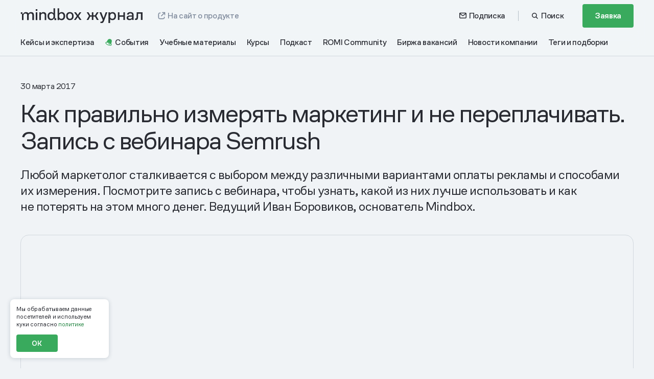

--- FILE ---
content_type: text/html; charset=UTF-8
request_url: https://mindbox.ru/journal/education/kak-pravilno-izmeryat-marketing-i-ne-pereplachivat-zapis-s-vebinara-semrush/
body_size: 51194
content:
<!DOCTYPE html>
<html lang="ru" id="html">
<head>
    <meta charset="UTF-8">
    <meta id="viewport" name="viewport" content="width=device-width, initial-scale=1">
    <meta property="og:locale" content="ru_RU">
    <meta property="og:type" content="article">
    <meta property="og:url" content="https://mindbox.ru/journal/education/kak-pravilno-izmeryat-marketing-i-ne-pereplachivat-zapis-s-vebinara-semrush">
    <meta name="csrf-token" content="Ig9oht80t5xXy55p0IcsWOeJIs9R577MggGLcZPm">

            <meta property="og:site_name" content="Mindbox: автоматизируем маркетинг">
    
    
    
                <title>Как правильно измерять маркетинг и не переплачивать. Запись с вебинара Semrush - Журнал Mindbox о разумном бизнесе</title>
        <meta property="og:title" content="Как правильно измерять маркетинг и не переплачивать. Запись с вебинара Semrush - Журнал Mindbox о разумном бизнесе">
    
    <meta property="og:description" content="Наш вебинар поможет маркетологам сделать правильный выбор между различными вариантами оплаты рекламы и способами их измерения.">
    <meta name="description" content="Посмотрите запись вебинара, чтобы узнать, какие варианты оплаты рекламы и способами их измерения лучше использовать и как не потерять на этом много денег. ">
    <meta name="keywords" content="платформа автоматизации маркетинга mindbox сервис">

    <link rel="stylesheet" id="StyreneALC-css" href="https://mindbox.ru/build-wp/fonts/StyreneALC/stylesheet.css?ver=5.4.1" type="text/css" media="all">
        <link rel="icon" href="https://mindbox.ru/favicons/journal-favicon-32x32.png" sizes="32x32">
    <link rel="icon" href="https://mindbox.ru/favicons/journal-favicon-192x192.png" sizes="192x192">
    <link rel="apple-touch-icon" href="https://mindbox.ru/favicons/m-green-180x180.png">
    <meta name="msapplication-TileImage" content="https://mindbox.ru/favicons/journal-favicon-270x270.png">
    <meta property="og:image" content="https://mindbox.ru/img/og/journal.png">
    <meta property="og:image:secure_url" content="https://mindbox.ru/img/og/journal.png">
    <meta property="og:image:url" content="https://mindbox.ru/img/og/journal.png">
    <meta property="twitter:card" content="summary_large_image">
    <script>
    mindbox = window.mindbox || function() { mindbox.queue.push(arguments); };
    mindbox.queue = mindbox.queue || [];
    mindbox('create');
</script>
<script src="https://api.mindbox.ru/scripts/v1/tracker.js" async></script>
        <link rel="preload" as="style" href="https://mindbox.ru/build/assets/css/app-PtXSWZQH.css" /><link rel="preload" as="style" href="https://mindbox.ru/build/assets/css/index-D2mfFle9.css" /><link rel="stylesheet" href="https://mindbox.ru/build/assets/css/app-PtXSWZQH.css" /><link rel="stylesheet" href="https://mindbox.ru/build/assets/css/index-D2mfFle9.css" />    <link rel="preload" as="style" href="https://mindbox.ru/build/assets/css/journal-BCwL7KAH.css" /><link rel="stylesheet" href="https://mindbox.ru/build/assets/css/journal-BCwL7KAH.css" />
    
            <!-- Google Tag Manager -->
<script>
    (function () {
        var gtmInited = false;

        const initGTM = () => {
            (function(w,d,s,l,i){w[l]=w[l]||[];w[l].push({'gtm.start':
                    new Date().getTime(),event:'gtm.js'});var f=d.getElementsByTagName(s)[0],
                j=d.createElement(s),dl=l!='dataLayer'?'&l='+l:'';j.async=true;j.src=
                'https://www.googletagmanager.com/gtm.js?id='+i+dl;f.parentNode.insertBefore(j,f);
            })(window,document,'script','dataLayer','GTM-PBHJ4M');
        }

        const initiateGTM = () => {
            if (!gtmInited) {
                gtmInited = true;
                initGTM();
            }
        };

        setTimeout(initiateGTM, 2000);

        ['click', 'mousemove', 'touchstart'].forEach(function(ev) {
            document.addEventListener(ev, initiateGTM);
        });
    })();
</script>
<!-- End Google Tag Manager -->
    
    
    <meta property="article:published_time" content="2017-03-30 00:00:00">
        <meta property="article:modified_time" content="2024-09-17 02:10:10">
        <meta property="og:updated_time" content="2024-09-17 02:10:10">
        <meta property="article:section" name="article:section" content="Учебные материалы">
        <link rel="stylesheet" href="https://mindbox.ru/build/assets/css/app-Bojgw4yl.css" type="text/css" media="all">
        <link rel="stylesheet" href="https://mindbox.ru/build/assets/css/blog-5kIPDLE0.css" type="text/css" media="all">

        <script type="application/ld+json">
            {
              "@context": "http://schema.org",
              "@graph" : [
                {
                 "@type":"BlogPosting",
                 "@id":"https://mindbox.ru/journal/education/kak-pravilno-izmeryat-marketing-i-ne-pereplachivat-zapis-s-vebinara-semrush",
                 "headline":"Как правильно измерять маркетинг и не переплачивать. Запись с вебинара Semrush",
                 "text":"Посмотрите запись вебинара, чтобы узнать, какие варианты оплаты рекламы и способами их измерения лучше использовать и как не потерять на этом много денег. ",
                 "image":"",
                 "author": [{"@type":"Person","name":"Organization Mindbox"}] ,
                 "about": ["Контрольная группа","Метрики","ROI","Аналитика","Экспертиза","Вебинар"],
                 "dateModified":"2024-09-17 02:10:10"
                }
              ]
            }
        </script>

        <link href="https://mindbox.ru/editor-public/css/journal-public.css?ver=1768983929" type="text/css" rel="stylesheet">

            <link rel="preload" as="style" href="https://mindbox.ru/build/assets/css/recommend-BDT74SDz.css" /><link rel="stylesheet" href="https://mindbox.ru/build/assets/css/recommend-BDT74SDz.css" />    
    <script></script>
<script>window.dataLayer = window.dataLayer || [];</script>

    <meta name="yandex-verification" content="b22b394abea8223a" />

            <script type="application/ld+json">
            {"@context":"https:\/\/schema.org","@type":"BreadcrumbList","itemListElement":[{"@type":"ListItem","position":1,"name":"\u0413\u043b\u0430\u0432\u043d\u0430\u044f","item":"https:\/\/mindbox.ru"},{"@type":"ListItem","position":2,"name":"\u0416\u0443\u0440\u043d\u0430\u043b","item":"https:\/\/mindbox.ru\/journal"},{"@type":"ListItem","position":3,"name":"\u0423\u0447\u0435\u0431\u043d\u044b\u0435 \u043c\u0430\u0442\u0435\u0440\u0438\u0430\u043b\u044b"}]}
        </script>
    
    
    <meta name="referrer" content="no-referrer-when-downgrade">
</head>

<body class="">

            
    
    <header id="header" class="header">

        <div class="container">
            <div id="place-for-banner-mindbox"></div>
            <div class="header__inner">
                <div class="header-panel">
                    <div class="header-panel__navigation">
                        <a class="header-logo" href="/journal/">
                            <span style="display: none;">Журнал mindbox</span>
                            <svg class="_desktop" width="240" height="30" viewBox="0 0 240 30" fill="none" xmlns="http://www.w3.org/2000/svg">
                                <g clip-path="url(#clip0_2076_3371)">
                                    <path d="M129.427 23.0971L134.465 14.4412L134.688 15.9581L129.618 7.93384H133.071L136.651 13.9351H139.773V7.93384H142.814V13.9351H145.935L149.548 7.93384H153.001L147.931 15.9581L148.122 14.4412L153.224 23.0971H149.643L145.967 16.5262H142.814V23.0971H139.773V16.5262H136.651L133.007 23.0971H129.427Z" fill="white"/>
                                    <path d="M161.508 22.3694L161.476 24.0117L154.728 7.93286H158.213L163.472 21.1683L162.204 21.1366L166.862 7.93286H170.159L163.633 24.8653C163.209 25.9809 162.754 26.8566 162.269 27.4868C161.783 28.1197 161.208 28.5651 160.543 28.8299C159.878 29.0933 159.078 29.2257 158.15 29.2257H156.471V26.3822H157.643C158.359 26.3822 158.962 26.2402 159.449 25.9547C159.934 25.6707 160.337 25.1494 160.652 24.391L161.508 22.3694Z" fill="white"/>
                                    <path d="M172.285 29.2254V7.93395H175.389V11.4724H174.785C174.977 10.6312 175.347 9.92381 175.896 9.35568C176.445 8.78616 177.114 8.35592 177.906 8.06082C178.697 7.76571 179.527 7.61816 180.393 7.61816C181.64 7.61816 182.763 7.90775 183.767 8.48692C184.77 9.06747 185.568 9.92933 186.159 11.0766C186.749 12.224 187.047 13.6512 187.047 15.357C187.047 16.6422 186.876 17.784 186.539 18.7851C186.2 19.7849 185.715 20.6288 185.081 21.3114C184.449 21.9954 183.704 22.5166 182.848 22.8752C181.993 23.2337 181.036 23.413 179.981 23.413C178.819 23.413 177.79 23.1813 176.891 22.718C175.992 22.2546 175.291 21.5913 174.784 20.7267H175.42V29.224H172.283L172.285 29.2254ZM175.559 16.7456C175.559 17.5454 175.754 18.2418 176.144 18.8306C176.536 19.4208 177.059 19.8787 177.714 20.2041C178.368 20.5309 179.086 20.6936 179.867 20.6936C180.735 20.6936 181.477 20.4771 182.101 20.0455C182.723 19.6139 183.206 19.0085 183.542 18.2294C183.88 17.4503 184.05 16.5236 184.05 15.4494C184.05 13.8911 183.673 12.6487 182.925 11.7206C182.174 10.7953 181.145 10.3306 179.834 10.3306C179.096 10.3306 178.403 10.5002 177.76 10.8367C177.115 11.1745 176.587 11.6793 176.176 12.3536C175.764 13.0279 175.558 13.8387 175.558 14.7861V16.7456H175.559Z" fill="white"/>
                                    <path d="M190.641 23.0971V7.93384H193.777V13.9048H201.48V7.93384H204.617V23.0971H201.48V16.7469H193.777V23.0971H190.641Z" fill="white"/>
                                    <path d="M227.243 17.285C227.265 16.6948 227.286 15.9902 227.308 15.1683C227.329 14.3478 227.349 13.4942 227.371 12.6103C227.392 11.7264 227.403 10.8728 227.403 10.0523V7.93555H239.02V23.0988H235.852V10.7473H230.316C230.316 11.5057 230.305 12.3221 230.284 13.195C230.263 14.0679 230.241 14.9063 230.22 15.7061C230.2 16.5073 230.178 17.1912 230.157 17.7594C230.114 19.086 229.936 20.1395 229.617 20.9186C229.301 21.6991 228.821 22.2562 228.176 22.5927C227.533 22.9306 226.67 23.0988 225.593 23.0988H224.137V20.2553H225.055C225.836 20.2553 226.387 20.0333 226.704 19.5907C227.019 19.148 227.2 18.3799 227.243 17.285Z" fill="white"/>
                                    <path d="M5.42166 11.0091C5.65539 10.2906 6.03571 9.67974 6.56539 9.17227C7.09507 8.66481 7.70912 8.28559 8.40752 8.03186C9.12806 7.75744 9.89008 7.61954 10.6936 7.61954C11.7101 7.61954 12.5897 7.78916 13.3296 8.12701C14.0708 8.46486 14.6628 8.92819 15.1081 9.51977C15.5534 10.0907 15.8493 10.7333 15.9973 11.4517H15.1717C15.4054 10.6078 15.8079 9.90037 16.379 9.32948C16.9723 8.75858 17.6597 8.33799 18.4438 8.0622C19.228 7.76571 20.0425 7.61816 20.8889 7.61816C22.0105 7.61816 22.9855 7.82915 23.8112 8.25249C24.6382 8.65378 25.2716 9.26604 25.7169 10.0893C26.183 10.8905 26.4153 11.8847 26.4153 13.0665V23.1372H23.2704V13.6057C23.2704 12.6142 23.0049 11.8213 22.4766 11.2311C21.9677 10.6395 21.1434 10.3444 19.9997 10.3444C18.9624 10.3444 18.0718 10.6823 17.3319 11.358C16.6114 12.013 16.2518 12.8886 16.2518 13.9863V23.1399H13.1069V13.6057C13.1069 12.6349 12.8414 11.853 12.3131 11.2628C11.7834 10.6712 10.9481 10.3761 9.80433 10.3761C8.7671 10.3761 7.87646 10.7043 7.13656 11.358C6.41603 12.013 6.05645 12.8886 6.05645 13.9863V23.1399H2.94336V11.0091" fill="white"/>
                                    <path d="M29.9531 23.1398V7.93799H33.0662V23.1398H29.9531Z" fill="white"/>
                                    <path d="M36.9067 23.1399V7.93801H39.9561V11.0104H39.6477C39.8718 10.2919 40.2396 9.68104 40.7486 9.17358C41.2796 8.66611 41.9006 8.2869 42.6156 8.03316C43.3486 7.75875 44.1051 7.62085 44.8782 7.62085C45.979 7.62085 47.0176 7.83183 47.864 8.25518C48.7311 8.65646 49.3991 9.2577 49.8652 10.0603C50.3313 10.8614 50.5636 11.8557 50.5636 13.0375V23.1399H47.4187V13.6056C47.4187 12.6141 47.1435 11.8322 46.5917 11.2627C46.0412 10.6711 45.1727 10.376 43.9875 10.376C42.9074 10.376 41.9753 10.7042 41.1925 11.3579C40.4097 11.9922 40.017 12.8679 40.017 13.9862V23.1399H36.9053H36.9067Z" fill="white"/>
                                    <path d="M65.285 20.1628C64.9876 21.1764 64.375 21.979 63.4428 22.5692C62.5121 23.1607 61.3462 23.4558 59.948 23.4558C58.5498 23.4558 57.4186 23.1497 56.3578 22.5374C55.3206 21.9252 54.5046 21.0275 53.9127 19.8457C53.3194 18.6639 53.0234 17.2284 53.0234 15.5391C53.0234 14.2719 53.1935 13.1535 53.5324 12.1813C53.8933 11.1898 54.3898 10.3542 55.0246 9.67986C55.6608 9.00416 56.4117 8.49807 57.2803 8.16022C58.1695 7.80031 59.222 7.62104 60.2025 7.62104C61.3393 7.62104 62.3516 7.90649 63.234 8.47601C64.1357 9.02484 64.7345 9.76398 65.0291 10.6934H64.6806V0.225586H67.7937V20.1628H65.2863H65.285ZM64.6806 16.2355V14.6842C64.6806 13.7341 64.5008 12.9315 64.1398 12.2779C63.7789 11.6228 63.2935 11.1374 62.6794 10.8217C62.0654 10.4838 61.3559 10.3142 60.551 10.3142C59.6839 10.3142 58.9094 10.5252 58.2331 10.9485C57.5762 11.3719 57.0687 11.9717 56.7091 12.7536C56.3481 13.5134 56.1683 14.4318 56.1683 15.5088C56.1683 17.0284 56.539 18.2847 57.2803 19.2789C58.0215 20.2704 59.0809 20.7668 60.457 20.7668C61.833 20.7668 62.8813 20.3435 63.6019 19.4996C64.3224 18.6556 64.682 17.5676 64.682 16.2369H64.6792L64.6806 16.2355Z" fill="white"/>
                                    <path d="M72.7205 23.1401V0.225586H75.8336V10.7251H75.5114C75.7382 10.0908 76.1088 9.54334 76.6233 9.07862C77.1378 8.61391 77.7546 8.25537 78.4751 8.00164C79.2164 7.74791 80.0089 7.62104 80.8525 7.62104C82.046 7.62104 83.2035 7.91752 84.2186 8.50773C85.2338 9.07862 86.04 9.94324 86.632 11.1043C87.2253 12.2448 87.5212 13.6582 87.5212 15.3475C87.5212 16.6147 87.3511 17.7538 87.0123 18.7687C86.6942 19.7602 86.2198 20.6165 85.5837 21.3336C84.9682 22.03 84.2394 22.5581 83.3916 22.9167C82.5439 23.2766 81.591 23.4558 80.533 23.4558C79.3049 23.4558 78.2151 23.1911 77.2609 22.6643C76.3301 22.1155 75.6732 21.3653 75.2915 20.4152H75.8004V23.1387H72.7178L72.7205 23.1401ZM75.8336 16.7733C75.8336 17.5979 76.0356 18.315 76.438 18.9273C76.8404 19.5189 77.3591 19.9725 77.9939 20.2883C78.6508 20.6055 79.3699 20.7641 80.1541 20.7641C81.0212 20.7641 81.7735 20.5421 82.4097 20.098C83.0459 19.654 83.5313 19.0321 83.8701 18.2295C84.209 17.4063 84.3791 16.4658 84.3791 15.4109C84.3791 13.8278 83.9974 12.5812 83.2353 11.6725C82.4941 10.7651 81.4679 10.3114 80.1541 10.3114C79.392 10.3114 78.6826 10.481 78.0257 10.8189C77.3687 11.1361 76.8404 11.5994 76.438 12.2117C76.0356 12.8239 75.8336 13.5948 75.8336 14.5228V16.7706H75.835L75.8336 16.7733Z" fill="white"/>
                                    <path d="M70.0213 19.8252H66.5693V23.1403H70.0213V19.8252Z" fill="white"/>
                                    <path d="M3.88416 7.93799H0.5V11.2531H3.88416V7.93799Z" fill="white"/>
                                    <path d="M33.12 1.99707H29.9502V5.31213H33.12V1.99707Z" fill="white"/>
                                    <path d="M96.7995 23.3989C95.3418 23.3989 94.0543 23.0928 92.9341 22.4833C91.836 21.8724 90.9702 20.9774 90.3368 19.7984C89.702 18.6194 89.3867 17.177 89.3867 15.4712C89.3867 14.208 89.5554 13.0814 89.8943 12.0913C90.2539 11.1026 90.7586 10.2793 91.4142 9.62843C92.0697 8.97479 92.8497 8.48112 93.7583 8.14327C94.6656 7.78474 95.6807 7.60547 96.7995 7.60547C98.2779 7.60547 99.5655 7.9116 100.664 8.52111C101.762 9.11131 102.607 9.99524 103.197 11.1743C103.81 12.3326 104.115 13.764 104.115 15.4698C104.115 16.7329 103.947 17.8595 103.608 18.8497C103.27 19.8177 102.774 20.6396 102.118 21.3125C101.484 21.9868 100.715 22.5026 99.8047 22.8597C98.9182 23.2183 97.9142 23.3975 96.7954 23.3975H96.7967L96.7995 23.3989ZM96.7995 20.7168C97.4965 20.7168 98.1092 20.601 98.6375 20.3693C99.1658 20.1169 99.5987 19.7681 99.9361 19.3268C100.296 18.8841 100.56 18.3381 100.729 17.6844C100.919 17.0308 101.015 16.2944 101.015 15.4725C101.015 13.8095 100.655 12.5353 99.9375 11.6514C99.2405 10.7468 98.1949 10.2931 96.8009 10.2931C95.9144 10.2931 95.1427 10.493 94.4885 10.8943C93.833 11.2942 93.3379 11.8831 92.9991 12.6636C92.6616 13.4206 92.4915 14.3583 92.4915 15.4739C92.4915 17.1163 92.8718 18.4015 93.6311 19.3268C94.4125 20.2535 95.4691 20.7168 96.7995 20.7168Z" fill="white"/>
                                    <path d="M115.943 23.0837L111.223 16.1668H110.843L104.983 7.92188H108.626L112.998 14.3024H113.346L119.586 23.0837H115.943ZM113.061 16.4495H112.713L108.214 23.0837H104.665L111.096 14.2707H111.444L115.721 7.92188H119.269L113.061 16.4495Z" fill="white"/>
                                    <path d="M218.518 23.0712V20.5132L218.825 20.5767C218.4 21.4206 217.728 22.0991 216.81 22.6148C215.892 23.1305 214.784 23.3884 213.487 23.3884C212.346 23.3884 211.35 23.2147 210.501 22.8671C209.647 22.5196 208.991 22.0025 208.52 21.3186C208.052 20.6346 207.816 19.8182 207.816 18.8709C207.816 17.3126 208.37 16.1763 209.477 15.4593C210.587 14.7422 212.068 14.3437 213.926 14.2596C214.731 14.2182 215.503 14.2017 216.242 14.2127C216.98 14.2237 217.82 14.2389 218.442 14.2596V13.0916C218.442 12.0808 218.16 11.343 217.597 10.8797C217.033 10.4164 216.258 10.1847 215.271 10.1847C214.189 10.1847 213.351 10.4274 212.754 10.9114C212.155 11.3968 211.73 12.0063 211.477 12.7441L208.388 12.1746C208.724 10.7639 209.473 9.64827 210.638 8.8264C211.801 8.00591 213.311 7.59497 215.168 7.59497C216.421 7.59497 217.524 7.77975 218.475 8.14794C219.427 8.51751 220.166 9.10081 220.691 9.902C221.215 10.7018 221.48 11.7347 221.48 12.9978V23.074H218.519L218.517 23.0712H218.518ZM218.461 16.5321C217.824 16.4908 217.146 16.4687 216.428 16.4687C215.71 16.4687 214.983 16.4894 214.253 16.5321C213.192 16.5749 212.377 16.7748 211.813 17.1334C211.246 17.4919 210.964 18.0063 210.964 18.682C210.964 19.3576 211.228 19.8665 211.759 20.2774C212.29 20.6884 213.015 20.8938 213.933 20.8938C215.229 20.8938 216.309 20.6098 217.17 20.0416C218.03 19.4721 218.46 18.7261 218.46 17.798V16.5349H218.461V16.5321Z" fill="white"/>
                                </g>
                                <defs>
                                    <clipPath id="clip0_2076_3371">
                                        <rect width="239" height="29" fill="white" transform="translate(0.5)"/>
                                    </clipPath>
                                </defs>
                            </svg>
                            <svg class="_mobile" width="101" height="46" viewBox="0 0 101 46" fill="none" xmlns="http://www.w3.org/2000/svg">
                                <g clip-path="url(#clip0_2076_4118)">
                                    <path d="M4.1363 9.09175C4.3328 8.48599 4.65254 7.97091 5.09785 7.54303C5.54317 7.11516 6.05941 6.79541 6.64658 6.58148C7.25234 6.3501 7.89299 6.23383 8.56852 6.23383C9.42311 6.23383 10.1626 6.37684 10.7846 6.6617C11.4078 6.94657 11.9055 7.33723 12.2799 7.83603C12.6543 8.31739 12.9031 8.85921 13.0275 9.46498H12.3334C12.5299 8.75341 12.8682 8.15694 13.3484 7.67558C13.8472 7.19422 14.4251 6.8396 15.0843 6.60706C15.7436 6.35708 16.4284 6.23267 17.14 6.23267C18.0829 6.23267 18.9026 6.41056 19.5968 6.76751C20.2921 7.10586 20.8246 7.6221 21.199 8.31623C21.5908 8.99176 21.7861 9.83007 21.7861 10.8265V19.3177H19.1421V11.2811C19.1421 10.4451 18.9189 9.77659 18.4748 9.27895C18.0469 8.78015 17.3539 8.53133 16.3924 8.53133C15.5203 8.53133 14.7715 8.81619 14.1495 9.38592C13.5437 9.9382 13.2414 10.6765 13.2414 11.602V19.3201H10.5974V11.2811C10.5974 10.4626 10.3742 9.80333 9.93005 9.30569C9.48473 8.80689 8.78246 8.55807 7.82091 8.55807C6.94888 8.55807 6.2001 8.8348 5.57805 9.38592C4.97228 9.9382 4.66998 10.6765 4.66998 11.602V19.3201H2.05273V9.09175" fill="white"/>
                                    <path d="M24.7607 19.3208V6.50317H27.378V19.3208H24.7607Z" fill="white"/>
                                    <path d="M30.6066 19.3204V6.50277H33.1704V9.09328H32.9111C33.0995 8.48751 33.4087 7.97243 33.8366 7.54456C34.2831 7.11668 34.8052 6.79694 35.4063 6.583C36.0225 6.35162 36.6585 6.23535 37.3085 6.23535C38.234 6.23535 39.1072 6.41325 39.8187 6.7702C40.5477 7.10854 41.1093 7.61548 41.5012 8.29217C41.893 8.9677 42.0883 9.80601 42.0883 10.8025V19.3204H39.4443V11.2815C39.4443 10.4455 39.213 9.78625 38.749 9.30605C38.2863 8.80725 37.5561 8.55843 36.5597 8.55843C35.6516 8.55843 34.8679 8.83516 34.2098 9.38628C33.5518 9.92112 33.2216 10.6594 33.2216 11.6024V19.3204H30.6055H30.6066Z" fill="white"/>
                                    <path d="M54.4658 16.8104C54.2158 17.665 53.7007 18.3416 52.917 18.8393C52.1345 19.3381 51.1544 19.5869 49.9789 19.5869C48.8034 19.5869 47.8523 19.3288 46.9605 18.8125C46.0885 18.2963 45.4025 17.5394 44.9048 16.5429C44.406 15.5465 44.1572 14.3361 44.1572 12.9118C44.1572 11.8433 44.3002 10.9003 44.5851 10.0806C44.8886 9.24465 45.306 8.54006 45.8397 7.97149C46.3745 7.40177 47.0059 6.97506 47.736 6.6902C48.4836 6.38673 49.3685 6.23558 50.1928 6.23558C51.1486 6.23558 51.9997 6.47626 52.7415 6.95645C53.4995 7.41921 54.003 8.04242 54.2507 8.82608H53.9577V0H56.5749V16.8104H54.4669H54.4658ZM53.9577 13.499V12.1909C53.9577 11.3898 53.8065 10.7131 53.503 10.162C53.1996 9.60974 52.7915 9.20047 52.2752 8.93421C51.759 8.64935 51.1625 8.50634 50.4858 8.50634C49.7568 8.50634 49.1057 8.68423 48.5371 9.04118C47.9848 9.39813 47.5581 9.90391 47.2558 10.5632C46.9524 11.2038 46.8012 11.9782 46.8012 12.8862C46.8012 14.1675 47.1128 15.2268 47.736 16.0651C48.3592 16.9011 49.2499 17.3196 50.4068 17.3196C51.5636 17.3196 52.445 16.9627 53.0507 16.2511C53.6565 15.5395 53.9588 14.6222 53.9588 13.5001H53.9565L53.9577 13.499Z" fill="white"/>
                                    <path d="M60.7172 19.3206V0H63.3344V8.85282H63.0635C63.2542 8.31798 63.5658 7.85639 63.9983 7.46456C64.4308 7.07272 64.9494 6.77042 65.5552 6.55648C66.1784 6.34255 66.8446 6.23558 67.5539 6.23558C68.5573 6.23558 69.5305 6.48556 70.3839 6.9832C71.2373 7.46456 71.9152 8.19357 72.4128 9.17257C72.9116 10.1341 73.1604 11.3259 73.1604 12.7502C73.1604 13.8187 73.0174 14.7791 72.7325 15.6349C72.4651 16.4709 72.0663 17.1929 71.5315 17.7975C71.0141 18.3847 70.4013 18.83 69.6886 19.1323C68.9759 19.4358 68.1747 19.5869 67.2853 19.5869C66.2528 19.5869 65.3366 19.3637 64.5343 18.9195C63.7518 18.4568 63.1995 17.8242 62.8786 17.0231H63.3065V19.3195H60.7148L60.7172 19.3206ZM63.3344 13.9524C63.3344 14.6477 63.5042 15.2523 63.8425 15.7686C64.1809 16.2674 64.6169 16.6499 65.1506 16.9162C65.7028 17.1836 66.3074 17.3173 66.9667 17.3173C67.6957 17.3173 68.3282 17.1301 68.8631 16.7557C69.3979 16.3813 69.806 15.8569 70.0909 15.1803C70.3757 14.4861 70.5188 13.6932 70.5188 12.8037C70.5188 11.4689 70.1979 10.4178 69.5572 9.6516C68.934 8.88654 68.0713 8.50401 66.9667 8.50401C66.3261 8.50401 65.7296 8.64703 65.1773 8.93189C64.625 9.19931 64.1809 9.58998 63.8425 10.1062C63.5042 10.6225 63.3344 11.2724 63.3344 12.0549V13.9501H63.3356L63.3344 13.9524Z" fill="white"/>
                                    <path d="M58.448 16.5251H55.5459V19.3203H58.448V16.5251Z" fill="white"/>
                                    <path d="M2.84514 6.50317H0V9.29831H2.84514V6.50317Z" fill="white"/>
                                    <path d="M27.4237 1.4939H24.7588V4.28904H27.4237V1.4939Z" fill="white"/>
                                    <path d="M80.9606 19.5386C79.7351 19.5386 78.6526 19.2805 77.7109 18.7666C76.7877 18.2515 76.0598 17.4969 75.5273 16.5028C74.9936 15.5087 74.7285 14.2925 74.7285 12.8542C74.7285 11.7892 74.8704 10.8393 75.1552 10.0044C75.4575 9.17078 75.8819 8.47665 76.433 7.92785C76.9842 7.37673 77.6399 6.96048 78.4038 6.67562C79.1666 6.37332 80.02 6.22217 80.9606 6.22217C82.2035 6.22217 83.286 6.48029 84.2092 6.9942C85.1324 7.49184 85.8428 8.23713 86.3393 9.23124C86.8544 10.2079 87.1113 11.4148 87.1113 12.8531C87.1113 13.9181 86.9695 14.868 86.6846 15.7029C86.4009 16.5191 85.9835 17.212 85.4324 17.7794C84.8987 18.348 84.2522 18.7829 83.4872 19.084C82.7419 19.3863 81.8977 19.5374 80.9571 19.5374H80.9583L80.9606 19.5386ZM80.9606 17.2772C81.5466 17.2772 82.0617 17.1795 82.5058 16.9842C82.95 16.7714 83.3139 16.4772 83.5976 16.1051C83.8999 15.7319 84.122 15.2715 84.2638 14.7204C84.4243 14.1692 84.5045 13.5484 84.5045 12.8554C84.5045 11.4532 84.2022 10.3788 83.5988 9.63354C83.0128 8.87081 82.1338 8.48828 80.9618 8.48828C80.2165 8.48828 79.5677 8.65687 79.0177 8.99522C78.4666 9.3324 78.0504 9.82887 77.7655 10.487C77.4818 11.1253 77.3388 11.9159 77.3388 12.8566C77.3388 14.2413 77.6585 15.325 78.2969 16.1051C78.9538 16.8865 79.8421 17.2772 80.9606 17.2772Z" fill="white"/>
                                    <path d="M97.0561 19.2729L93.0878 13.4408H92.768L87.8416 6.48901H90.9042L94.5795 11.8688H94.8725L100.119 19.2729H97.0561ZM94.633 13.6792H94.34L90.5577 19.2729H87.5742L92.9808 11.8421H93.2738L96.8689 6.48901H99.8524L94.633 13.6792Z" fill="white"/>
                                    <path d="M1.42285 40.8154L5.65858 33.5171L5.84578 34.796L1.58331 28.0303H4.48658L7.49681 33.0904H10.121V28.0303H12.6778V33.0904H15.302L18.339 28.0303H21.2423L16.9798 34.796L17.1403 33.5171L21.4295 40.8154H18.4193L15.3288 35.2751H12.6778V40.8154H10.121V35.2751H7.49681L4.43309 40.8154H1.42285Z" fill="white"/>
                                    <path d="M28.3951 40.2019L28.3683 41.5867L22.6943 28.0295H25.6243L30.0461 39.1892L28.9799 39.1624L32.8959 28.0295H35.6678L30.181 42.3064C29.8252 43.247 29.4427 43.9853 29.0345 44.5167C28.6264 45.0504 28.1428 45.4259 27.5835 45.6491C27.0242 45.8712 26.3522 45.9828 25.572 45.9828H24.1605V43.5853H25.1453C25.7476 43.5853 26.2545 43.4656 26.6638 43.2249C27.0719 42.9854 27.4103 42.5459 27.6754 41.9064L28.3951 40.2019Z" fill="white"/>
                                    <path d="M37.4543 45.9828V28.0307H40.0646V31.0142H39.5565C39.7181 30.3049 40.0285 29.7084 40.4901 29.2294C40.9517 28.7492 41.5145 28.3865 42.1807 28.1376C42.8457 27.8888 43.5434 27.7644 44.2712 27.7644C45.32 27.7644 46.2641 28.0086 47.1082 28.4969C47.9512 28.9864 48.6221 29.7131 49.1185 30.6805C49.615 31.6478 49.865 32.8512 49.865 34.2895C49.865 35.3731 49.722 36.3359 49.4383 37.18C49.1534 38.0229 48.7453 38.7345 48.2128 39.3101C47.6814 39.8868 47.0547 40.3263 46.335 40.6286C45.6165 40.9309 44.8119 41.082 43.9247 41.082C42.9481 41.082 42.083 40.8867 41.3272 40.496C40.5715 40.1053 39.982 39.5461 39.5553 38.8171H40.0901V45.9816H37.4531L37.4543 45.9828ZM40.2076 35.4603C40.2076 36.1347 40.3715 36.7219 40.6994 37.2183C41.0284 37.716 41.4679 38.102 42.0191 38.3764C42.569 38.652 43.1725 38.7892 43.8294 38.7892C44.5584 38.7892 45.1828 38.6066 45.7072 38.2427C46.2304 37.8788 46.6362 37.3683 46.9187 36.7114C47.2024 36.0545 47.3454 35.2731 47.3454 34.3674C47.3454 33.0535 47.0291 32.0059 46.4001 31.2234C45.7688 30.4433 44.9037 30.0514 43.8015 30.0514C43.1806 30.0514 42.5981 30.1945 42.0574 30.4782C41.5156 30.763 41.0715 31.1886 40.7261 31.7571C40.3797 32.3257 40.2064 33.0094 40.2064 33.8081V35.4603H40.2076Z" fill="white"/>
                                    <path d="M52.8867 40.8154V28.0303H55.5237V33.0648H62V28.0303H64.637V40.8154H62V35.4611H55.5237V40.8154H52.8867Z" fill="white"/>
                                    <path d="M83.6593 35.9154C83.6779 35.4177 83.6953 34.8236 83.7139 34.1306C83.7314 33.4388 83.7488 32.7191 83.7674 31.9738C83.7848 31.2285 83.7942 30.5088 83.7942 29.817V28.0322H93.5609V40.8173H90.8971V30.403H86.2428C86.2428 31.0425 86.2335 31.7308 86.2161 32.4668C86.1986 33.2028 86.18 33.9097 86.1626 34.5841C86.1451 35.2596 86.1265 35.8363 86.1091 36.3153C86.073 37.4338 85.9231 38.3222 85.6556 38.9791C85.3894 39.6372 84.9859 40.1069 84.4441 40.3906C83.9034 40.6755 83.1779 40.8173 82.2722 40.8173H81.0479V38.4198H81.8199C82.4768 38.4198 82.9396 38.2326 83.2058 37.8594C83.4709 37.4862 83.6232 36.8385 83.6593 35.9154Z" fill="white"/>
                                    <path d="M76.3241 40.7932V38.6363L76.5823 38.6898C76.2253 39.4014 75.6602 39.9735 74.8882 40.4083C74.1162 40.8432 73.1848 41.0606 72.0942 41.0606C71.135 41.0606 70.2978 40.9141 69.5839 40.6211C68.8666 40.3281 68.3143 39.8921 67.919 39.3154C67.5248 38.7387 67.3271 38.0503 67.3271 37.2516C67.3271 35.9377 67.7922 34.9796 68.7236 34.375C69.656 33.7704 70.9013 33.4344 72.464 33.3635C73.1407 33.3286 73.7894 33.3147 74.4103 33.324C75.0312 33.3333 75.737 33.346 76.2602 33.3635V32.3787C76.2602 31.5264 76.023 30.9044 75.5498 30.5137C75.0754 30.123 74.4243 29.9277 73.5941 29.9277C72.6849 29.9277 71.9803 30.1323 71.478 30.5404C70.9745 30.9497 70.6176 31.4636 70.4048 32.0857L67.8073 31.6055C68.0899 30.416 68.7201 29.4754 69.6991 28.7824C70.6769 28.0906 71.9466 27.7441 73.5081 27.7441C74.5615 27.7441 75.4882 27.8999 76.2881 28.2104C77.088 28.522 77.7101 29.0138 78.1508 29.6893C78.5914 30.3637 78.8146 31.2346 78.8146 32.2996V40.7955H76.3253L76.323 40.7932H76.3241ZM76.2765 35.2796C75.7405 35.2447 75.1707 35.2261 74.5673 35.2261C73.9638 35.2261 73.3523 35.2436 72.7384 35.2796C71.8466 35.3157 71.1617 35.4843 70.6874 35.7866C70.2106 36.0889 69.9735 36.5226 69.9735 37.0923C69.9735 37.662 70.1955 38.091 70.642 38.4375C71.0885 38.784 71.6977 38.9573 72.4698 38.9573C73.5592 38.9573 74.4673 38.7177 75.1905 38.2387C75.9137 37.7585 76.2753 37.1295 76.2753 36.347V35.2819H76.2765V35.2796Z" fill="white"/>
                                </g>
                                <defs>
                                    <clipPath id="clip0_2076_4118">
                                        <rect width="100.118" height="46" fill="white"/>
                                    </clipPath>
                                </defs>
                            </svg>
                        </a>
                        <div class="header-panel__product-link">
                            <a href="/" target="_blank" class="ui-advanced-button _s _xs-mob _secondary _noBg header-panel__search" data-header-change-theme-class="_night">
                                <svg data-position="left" xmlns='http://www.w3.org/2000/svg' color="#FFFFFF80" viewBox="0 0 24 24"><use xlink:href="#svg-icon-link"></use></svg>
                                <div>На сайт о продукте</div>
                            </a>
                        </div>
                    </div>

                    <div class="header-right-side">
                        <div class="header-right-side__item _subscribe" data-header-change-theme-class="_fill-dark _fill-light">
                            <a href="/subscribe/" target="_blank" class="ui-advanced-button _s _xs-mob _noBg _black" data-header-change-theme-class="_white _black">
                                <svg data-position="left" xmlns='http://www.w3.org/2000/svg' color="#56D67F" viewBox="0 0 24 24"><use xlink:href="#svg-mail-letter"></use></svg>
                                <div>Подписка</div>
                            </a>
                        </div>

                        <div class="header-right-side__item _search">
                            <button class="ui-advanced-button _s _xs-mob _night _noBg header-right-side__btn-search _black" data-header-change-theme-class="_white _black" onclick="window.postMessage({action: 'show-search-popup'})">
                                <svg data-position="left" xmlns='http://www.w3.org/2000/svg' color="#ffffff" viewBox="0 0 24 24"><use xlink:href="#svg-icon-magnifier"></use></svg>
                                <div>Поиск</div>
                            </button>
                            <label for="searchFocusTrigger" class="header-right-side__icon-search _black" data-header-change-theme-class="_white _black" onclick="window.postMessage({action: 'show-search-popup'})">
                                <svg data-position="left" xmlns='http://www.w3.org/2000/svg' color="#ffffff" viewBox="0 0 24 24"><use xlink:href="#svg-icon-magnifier"></use></svg>
                            </label>
                        </div>

                        <div class="header-right-side__item _request">
                                                            <ui-advanced-button name="Заявка" type="Primary" size="S" postMessage="open light-box-form"></ui-advanced-button>
                                                    </div>
                    </div>

                </div>
                <nav class="header-nav js-menu-scroll-handler">
                    <ul class="header-nav__list">
                        <li class="header-nav__item">
                            <a href="/journal/" class="ui-advanced-button _s _xs-mob _noBg _black" data-header-change-theme-class="_white _black"><div>Кейсы и экспертиза</div></a>
                        </li>
                        <li class="header-nav__item">
                            <a href="/journal/events/" class="ui-advanced-button _s _xs-mob _noBg _leftIcon _showLeftIcon header-nav__item-custom-icon _black" data-header-change-theme-class="_white _black">
                                <svg data-position="left" width="17" height="17" viewBox="0 0 17 17" fill="none" xmlns="http://www.w3.org/2000/svg">
                                    <path fill-rule="evenodd" clip-rule="evenodd" d="M14.1429 8.61871C14.7808 6.06424 15.5664 2.91899 11.729 1.52721C7.88826 0.134206 6.30207 3.07514 5.10636 5.2921C4.50697 6.40341 4.00571 7.3328 3.36777 7.44318C2.325 7.62365 1.7973 8.06652 1.52393 8.76051C0.862271 10.4402 3.9205 13.0511 6.6851 14.1535C9.4766 15.2666 13.7151 15.5913 14.3767 13.9116C14.6299 13.269 14.4362 12.5041 13.8984 11.7249C13.5389 11.0372 13.8222 9.90254 14.1429 8.61871ZM4.14563 8.75043C5.1846 8.68786 6.55387 8.8848 8.02615 9.40023C9.57965 10.0321 11.1241 10.7241 12.3024 11.9635C13.5352 13.2601 13.3864 13.9116 11.2497 13.8704C8.36147 13.8147 5.70091 12.8093 3.5602 10.8325C2.16501 9.41144 2.3795 8.85678 4.14563 8.75043ZM11.6851 12.3912C10.0766 13.6928 7.27155 11.8754 7.38795 9.98901C8.92373 10.4859 10.6537 11.4051 11.6851 12.3912Z" fill="#56D67F"/>
                                </svg>
                                <div>События</div>
                            </a>
                        </li>
                        <li class="header-nav__item">
                            <a href="/journal/education/" class="ui-advanced-button _s _xs-mob _noBg _black" data-header-change-theme-class="_white _black"><div>Учебные материалы</div></a>
                        </li>
                        <li class="header-nav__item">
                            <a href="/journal/course/" class="ui-advanced-button _s _xs-mob _noBg _black" data-header-change-theme-class="_white _black"><div>Курсы</div></a>
                        </li>
                        <li class="header-nav__item">
                            <a href="/journal/podcast/" class="ui-advanced-button _s _xs-mob _noBg _black" data-header-change-theme-class="_white _black"><div>Подкаст</div></a>
                        </li>
                        <li class="header-nav__item">
                            <a href="/journal/romi-community/" class="ui-advanced-button _s _xs-mob _noBg _black" data-header-change-theme-class="_white _black"><div>ROMI Community</div></a>
                        </li>
                        <li class="header-nav__item">
                            <a href="/journal/job/" class="ui-advanced-button _s _xs-mob _noBg _black" data-header-change-theme-class="_white _black"><div>Биржа вакансий</div></a>
                        </li>
                        <li class="header-nav__item">
                            <a href="/journal/news/" class="ui-advanced-button _s _xs-mob _noBg _black" data-header-change-theme-class="_white _black"><div>Новости компании</div></a>
                        </li>
                        <li class="header-nav__item">
                            <a href="/journal/tag/" class="ui-advanced-button _s _xs-mob _noBg _black" data-header-change-theme-class="_white _black"><div>Теги и подборки</div></a>
                        </li>
                    </ul>
                    <div class="header-nav__mobile _border-left" data-header-change-theme-class="_fill-dark _fill-light">
                        <a href="/subscribe/" target="_blank" class="ui-advanced-button _s _xs-mob _noBg _black" data-header-change-theme-class="_white _black">
                            <svg data-position="left" width="24" height="24" viewBox="0 0 24 24" fill="none" xmlns="http://www.w3.org/2000/svg">
                                <path fill-rule="evenodd" clip-rule="evenodd" d="M4.90799 1.32813C4.27621 1.3281 3.72761 1.32808 3.27507 1.36506C2.79633 1.40417 2.31508 1.49087 1.85056 1.72755C1.16101 2.0789 0.600384 2.63952 0.249039 3.32908C0.0123558 3.79359 -0.0743432 4.27485 -0.113457 4.75358C-0.150432 5.20612 -0.150412 5.75469 -0.15039 6.38647V15.6144C-0.150412 16.2462 -0.150432 16.7948 -0.113457 17.2474C-0.0743432 17.7261 0.0123558 18.2074 0.249039 18.6719C0.600384 19.3614 1.16101 19.9221 1.85056 20.2734C2.31508 20.5101 2.79633 20.5968 3.27507 20.6359C3.72761 20.6729 4.27618 20.6729 4.90797 20.6728H18.9421C19.5738 20.6729 20.1224 20.6729 20.575 20.6359C21.0537 20.5968 21.535 20.5101 21.9995 20.2734C22.6891 19.9221 23.2497 19.3614 23.601 18.6719C23.8377 18.2074 23.9244 17.7261 23.9635 17.2474C24.0005 16.7948 24.0005 16.2463 24.0004 15.6145V6.38642C24.0005 5.75466 24.0005 5.20611 23.9635 4.75358C23.9244 4.27485 23.8377 3.79359 23.601 3.32908C23.2497 2.63952 22.6891 2.0789 21.9995 1.72755C21.535 1.49087 21.0537 1.40417 20.575 1.36506C20.1225 1.32808 19.5739 1.3281 18.9421 1.32813H4.90799ZM3.30402 3.89849C3.35452 3.89174 3.41291 3.88543 3.48054 3.8799C3.81796 3.85233 4.26239 3.85135 4.95613 3.85135H18.8939C19.5877 3.85135 20.0321 3.85233 20.3695 3.8799C20.4372 3.88543 20.4955 3.89174 20.546 3.89849L12.6258 10.0587C12.2136 10.3793 11.6364 10.3793 11.2242 10.0587L3.30402 3.89849ZM2.37284 6.37082C2.37284 6.39186 2.37283 6.41313 2.37283 6.43465V15.5663C2.37283 16.26 2.37382 16.7045 2.40138 17.0419C2.42775 17.3646 2.47201 17.4768 2.49725 17.5264C2.60668 17.7411 2.7813 17.9158 2.99608 18.0252C3.04561 18.0504 3.15784 18.0947 3.48054 18.1211C3.81796 18.1486 4.26239 18.1496 4.95613 18.1496H18.8939C19.5877 18.1496 20.0321 18.1486 20.3695 18.1211C20.6922 18.0947 20.8045 18.0504 20.854 18.0252C21.0688 17.9158 21.2434 17.7411 21.3528 17.5264C21.3781 17.4768 21.4223 17.3646 21.4487 17.0419C21.4762 16.7045 21.4772 16.26 21.4772 15.5663V6.43465C21.4772 6.41313 21.4772 6.39186 21.4772 6.37081L14.1749 12.0504C12.8516 13.0797 10.9985 13.0797 9.67514 12.0504L2.37284 6.37082Z" fill="#292B32"/>
                            </svg>
                            <div>Подписка</div>
                        </a>
                        <a href="/" target="_blank" class="ui-advanced-button _s _xs-mob _noBg _black" data-header-change-theme-class="_white _black">
                            <svg data-position="left" xmlns='http://www.w3.org/2000/svg' color="#FFFFFF80" viewBox="0 0 24 24"><use xlink:href="#svg-icon-link"></use></svg>
                            <div>На сайт о продукте</div>
                        </a>
                    </div>
                    <div class="header-nav__item-plug"></div>
                </nav>
            </div>
        </div>
    </header>

    <div style="display: none" class="js-header-search-booster-open"></div>
    
    <div class="js-cookie-popup cookie-popup">
        <div class="cookie-popup__content">
            <div class="cookie-popup__title">Мы&nbsp;обрабатываем данные посетителей и&nbsp;используем куки согласно&nbsp;<a href="https://mindbox.ru/documents/policy/">политике</a></div>
            <div class="cookie-popup__btn">
                <button class="button accept-cookie">ОК</button>
            </div>
        </div>
    </div>

    
        <meta itemprop="identifier" content="https://mindbox.ru/journal/education/kak-pravilno-izmeryat-marketing-i-ne-pereplachivat-zapis-s-vebinara-semrush">
    <meta itemprop="dateModified" content="2024-09-17 02:10:10">
    <meta itemprop="headline" content="Как правильно измерять маркетинг и не переплачивать. Запись с вебинара Semrush">

    <ol class="hidden" itemscope="">
        <li itemprop="itemListElement" itemscope="" itemtype="http://schema.org/ListItem">
            <a itemprop="item" href="https://mindbox.ru/journal/education">
                <span rel="tag" itemprop="name">Учебные материалы</span>
            </a>
        </li>
    </ol>

            <div class="hidden" style="position: absolute; top: -400px" itemprop="articleBody">
            <p>Наш вебинар поможет маркетологам сделать правильный выбор между различными вариантами оплаты рекламы и способами их измерения.</p>
        </div>
        <div class="wrapper__post">
        <article
        class="editor-article"
        >
    

                            
                                <div
    class="lead lead_text"
     id="rvOlpnihqm" >
            <div class="lead-post-date">30 марта 2017</div>
        <h1
        class="lead-title"
            >
        Как правильно измерять маркетинг и&nbsp;не&nbsp;переплачивать. Запись с&nbsp;вебинара Semrush
    </h1>
</div>
                                        
                                <div itemscope="" itemtype="https://schema.org/FAQPage">
                            <div itemscope="" itemprop="mainEntity" itemtype="https://schema.org/Question">
<h2 itemprop="name" class="hide-on-desktop hide-on-mobile">Как правильно измерять маркетинг и&nbsp;не&nbsp;переплачивать. Запись с&nbsp;вебинара Semrush</h2>
<div itemscope="" itemprop="acceptedAnswer" itemtype="https://schema.org/Answer">
<div itemprop="text">
                                        
                                <div
        class="paragraph paragraph_lead"
            >
        <div class="paragraph__content">
            Любой маркетолог сталкивается с&nbsp;выбором между различными вариантами оплаты рекламы и&nbsp;способами их&nbsp;измерения. Посмотрите запись c&nbsp;вебинара, чтобы узнать, какой из&nbsp;них лучше использовать и&nbsp;как не&nbsp;потерять на&nbsp;этом много денег. Ведущий Иван Боровиков, основатель Mindbox.
        </div>
    </div>
                                        
                                <div
        class="video js-editor-gIojphnxoh"
            >
        <div class="js-content-container video-wrapper">
                            <div data-save="video"
                     style="padding-bottom: 55.7%%;" class="video-container">
                    <iframe title="Video player" frameborder="0"
                            allow="accelerometer; autoplay; clipboard-write; encrypted-media; gyroscope; picture-in-picture"
                            allowfullscreen="" class="video__iframe" src="https://www.youtube.com/embed/CR9YweWSlew"></iframe>
                </div>
            
                    </div>
    </div>
                                        
                                </div></div></div>
                                        
                                <div
    class="js-editor-pv1wqyfhVg popmechanic popmechanic_main js-content-container"
    > <div data-popmechanic-embed="72810"></div></div>
                                        
                                <div  id="oyTCaw1LZz" >
    <div
        class="js-content-container h3 head-container"
    >
        <h3
                                >
            Вас заинтересуют следующие материалы
        </h3>
    </div>
</div>
                                        
                                <div
    class="js-editor-cwVHBhBaYX list"
    >
                <ul class="list-content list-content_ul list-content_dash">
                                    <li class="list-element"><div><span style="font-family: 'Trebuchet MS', Geneva;"><a href="http:///blog/povedencheskaya-segmentacia/" target="_blank" rel="noopener noreferrer">Поведенческая сегментация:наш опыт и мнение</a></span></div></li>
                                    <li class="list-element"><div><span style="font-family: 'Trebuchet MS', Geneva;"><a href="https://mindbox.ru/journal/education/segmentatsiya-prakticheskie-sovetyi-zapis-i-prezentatsiya-s-vebinara-mindbox/" rel="noopener noreferrer">Запись с&nbsp;вебинара про сегментацию. Практические советы</a></span></div></li>
                                    <li class="list-element"><div><span style="font-family: 'Trebuchet MS', Geneva;"><a href="https://mindbox.ru/journal/education/segmentatsiya-prakticheskie-sovetyi-zapis-i-prezentatsiya-s-vebinara-mindbox/" rel="noopener noreferrer">Обзор возможностей товарных рекомендаций</a></span></div></li>
                            </ul>
            </div>
                                        
                                </div>
                                
    <section id="blog-footer" class="section__blog_footer">
                    <div class="section__container_footer">
                        <div class="section__wrapper">
                            <div class="material-tags">
        <ul class="material-tags__list">
            <li class="material-tags__label">Теги:</li>
                            <li class="material-tags__item">
                    <a class="material-tags__link" href="https://mindbox.ru/journal/tag/kontrolnaya-gruppa/">
                        Контрольная группа
                    </a>
                </li>
                            <li class="material-tags__item">
                    <a class="material-tags__link" href="https://mindbox.ru/journal/tag/metrics/">
                        Метрики
                    </a>
                </li>
                            <li class="material-tags__item">
                    <a class="material-tags__link" href="https://mindbox.ru/journal/tag/roi/">
                        ROI
                    </a>
                </li>
                            <li class="material-tags__item">
                    <a class="material-tags__link" href="https://mindbox.ru/journal/tag/analitika/">
                        Аналитика
                    </a>
                </li>
                            <li class="material-tags__item">
                    <a class="material-tags__link" href="https://mindbox.ru/journal/tag/expertise/">
                        Экспертиза
                    </a>
                </li>
                            <li class="material-tags__item">
                    <a class="material-tags__link" href="https://mindbox.ru/journal/tag/vebinar/">
                        Вебинар
                    </a>
                </li>
                    </ul>
    </div>

                            
                            <aside class="article__aside"></aside>
                        </div>
                    </div>
                </section>
</article>

        <div data-popmechanic-embed="72480"></div>
        <section class="recommend">
        <div class="container">
            <div class="recommend__wrapper">
                                <h2 class="recommend__title">Рекомендуем по&nbsp;теме</h2>
                                <div id="recommend-app" class="recommend__cards" data-items="{&quot;items&quot;:[{&quot;id&quot;:1971,&quot;name&quot;:&quot;\u041a\u0430\u043a \u0441\u0447\u0438\u0442\u0430\u0442\u044c \u0438&amp;nbsp;\u0430\u043d\u0430\u043b\u0438\u0437\u0438\u0440\u043e\u0432\u0430\u0442\u044c \u043e\u0431\u043e\u0440\u0430\u0447\u0438\u0432\u0430\u0435\u043c\u043e\u0441\u0442\u044c \u0442\u043e\u0432\u0430\u0440\u0430&quot;,&quot;url&quot;:&quot;https:\/\/mindbox.ru\/journal\/education\/analiz-oborachivaemosti\/&quot;,&quot;publishDate&quot;:&quot;20 \u044f\u043d\u0432\u0430\u0440\u044f&quot;,&quot;publishTimestamp&quot;:1768856400,&quot;rubric&quot;:{&quot;id&quot;:18,&quot;name&quot;:&quot;\u0423\u0447\u0435\u0431\u043d\u044b\u0435 \u043c\u0430\u0442\u0435\u0440\u0438\u0430\u043b\u044b&quot;,&quot;slug&quot;:&quot;education&quot;},&quot;logo&quot;:[],&quot;image&quot;:{&quot;desktop&quot;:null,&quot;mobile&quot;:null},&quot;format&quot;:&quot;small&quot;,&quot;persons&quot;:[{&quot;name&quot;:&quot;\u041d\u0438\u043a\u043e\u043b\u0430\u0439 \u042f\u043a\u0438\u043c\u043e\u0432\u0435\u0446&quot;,&quot;position&quot;:&quot;Product owner \u043c\u043e\u0434\u0443\u043b\u044f \u00abEcom \u2015 \u0441\u0442\u0440\u0430\u0442\u0435\u0433\u0438\u0438 \u0446\u0435\u043d\u043e\u043e\u0431\u0440\u0430\u0437\u043e\u0432\u0430\u043d\u0438\u044f\u00bb Mindbox&quot;,&quot;photo&quot;:{&quot;url&quot;:&quot;https:\/\/image.mindbox.ru\/storage\/vyX0ickXf7KsA3idc7AKtb4EIHPXYC-metaMS5qcGc=-.jpg&quot;}},{&quot;name&quot;:&quot;\u0410\u043d\u0442\u043e\u043d \u0410\u043d\u0430\u043d\u044c\u0438\u043d&quot;,&quot;position&quot;:&quot;\u041c\u0435\u043d\u0435\u0434\u0436\u0435\u0440 \u043f\u0440\u043e\u0434\u0443\u043a\u0442\u0430 Mindbox&quot;,&quot;photo&quot;:{&quot;url&quot;:&quot;https:\/\/image.mindbox.ru\/storage\/EENWlXMWSYBqoEOjJmn2XxNuSIDzN2-metadGVsZWdyYW0tY2xvdWQtcGhvdG8tc2l6ZS0yLTUzNTc0MzM1MDQxNTkzNjY1NzIteS5qcGc=-.jpg&quot;}}],&quot;event&quot;:null,&quot;course&quot;:null,&quot;color&quot;:null,&quot;highlight_color&quot;:null,&quot;description&quot;:&quot;\u041a\u043e\u043c\u0443: \u0442\u0435\u043c, \u0443&amp;nbsp;\u043a\u043e\u0433\u043e \u043a\u043e\u043f\u044f\u0442\u0441\u044f \u043e\u0441\u0442\u0430\u0442\u043a\u0438 \u043d\u0430&amp;nbsp;\u0441\u043a\u043b\u0430\u0434\u0435 \u0438\u043b\u0438, \u043d\u0430\u043e\u0431\u043e\u0440\u043e\u0442, \u0431\u044b\u0441\u0442\u0440\u043e \u0437\u0430\u043a\u0430\u043d\u0447\u0438\u0432\u0430\u044e\u0442\u0441\u044f \u0442\u043e\u0432\u0430\u0440\u044b \u0432\u044b\u0441\u043e\u043a\u043e\u0433\u043e \u0441\u043f\u0440\u043e\u0441\u0430. \u041c\u0438\u043b\u043b\u0438\u043e\u043d\u044b \u0440\u0443\u0431\u043b\u0435\u0439 \u043c\u043e\u0433\u0443\u0442 \u0437\u0430\u0432\u0438\u0441\u043d\u0443\u0442\u044c \u043d\u0430&amp;nbsp;\u0441\u043a\u043b\u0430\u0434\u0435 \u0438\u043b\u0438 \u0443\u0439\u0442\u0438 \u043a&amp;nbsp;\u043a\u043e\u043d\u043a\u0443\u0440\u0435\u043d\u0442\u0430\u043c, \u0435\u0441\u043b\u0438 \u043d\u0435\u043f\u0440\u0430\u0432\u0438\u043b\u044c\u043d\u043e \u0440\u0430\u0441\u0441\u0447\u0438\u0442\u044b\u0432\u0430\u0442\u044c \u0438\u043b\u0438 \u043d\u0435&amp;nbsp;\u0441\u043b\u0435\u0434\u0438\u0442\u044c \u0437\u0430&amp;nbsp;\u043e\u0431\u043e\u0440\u0430\u0447\u0438\u0432\u0430\u0435\u043c\u043e\u0441\u0442\u044c\u044e \u0442\u043e\u0432\u0430\u0440\u043e\u0432. \u0420\u0430\u0437\u0431\u0438\u0440\u0430\u0435\u043c\u0441\u044f, \u043a\u0430\u043a \u0443\u043f\u0440\u0430\u0432\u043b\u044f\u0442\u044c \u044d\u0442\u0438\u043c \u043f\u043e\u043a\u0430\u0437\u0430\u0442\u0435\u043b\u0435\u043c, \u0447\u0442\u043e\u0431\u044b \u0441\u043e\u0445\u0440\u0430\u043d\u0438\u0442\u044c \u043f\u0440\u0438\u0431\u044b\u043b\u044c\u043d\u043e\u0441\u0442\u044c.&quot;,&quot;industries&quot;:[],&quot;business_models&quot;:[],&quot;products&quot;:[]},{&quot;id&quot;:1439,&quot;name&quot;:&quot;7&amp;nbsp;\u0442\u0440\u0435\u043d\u0434\u043e\u0432 \u0438\u043d\u0442\u0435\u0440\u043d\u0435\u0442-\u043c\u0430\u0440\u043a\u0435\u0442\u0438\u043d\u0433\u0430 \u0432&amp;nbsp;2026&amp;nbsp;\u0433\u043e\u0434\u0443: \u0433\u0435\u043d\u0435\u0440\u0430\u0442\u0438\u0432\u043d\u044b\u0439 AI, \u043c\u0438\u043a\u0440\u043e\u0441\u0435\u0433\u043c\u0435\u043d\u0442\u0430\u0446\u0438\u044f \u0438&amp;nbsp;\u0443\u043c\u043d\u044b\u0435 CRM-\u0441\u0438\u0441\u0442\u0435\u043c\u044b&quot;,&quot;url&quot;:&quot;https:\/\/mindbox.ru\/journal\/education\/trendy-internet-marketinga\/&quot;,&quot;publishDate&quot;:&quot;16 \u044f\u043d\u0432\u0430\u0440\u044f&quot;,&quot;publishTimestamp&quot;:1768510800,&quot;rubric&quot;:{&quot;id&quot;:18,&quot;name&quot;:&quot;\u0423\u0447\u0435\u0431\u043d\u044b\u0435 \u043c\u0430\u0442\u0435\u0440\u0438\u0430\u043b\u044b&quot;,&quot;slug&quot;:&quot;education&quot;},&quot;logo&quot;:[],&quot;image&quot;:{&quot;desktop&quot;:null,&quot;mobile&quot;:null},&quot;format&quot;:&quot;small&quot;,&quot;persons&quot;:[{&quot;name&quot;:&quot;\u0420\u0430\u0434\u0438\u043a \u042e\u0441\u0443\u043f\u043e\u0432&quot;,&quot;position&quot;:&quot;\u041e\u0441\u043d\u043e\u0432\u0430\u0442\u0435\u043b\u044c \u0418\u0422-\u0441\u0435\u0440\u0432\u0438\u0441\u0430 Radist.Online&quot;,&quot;photo&quot;:{&quot;url&quot;:&quot;https:\/\/image.mindbox.ru\/storage\/mhfKX8JyV5lQmpm4jph4HIqZhRonSHyTvPyLGf0x.jpg&quot;}}],&quot;event&quot;:null,&quot;course&quot;:null,&quot;color&quot;:null,&quot;highlight_color&quot;:null,&quot;description&quot;:&quot;\u041a\u043e\u043c\u0443: \u0432\u0441\u0435\u043c, \u043a\u0442\u043e \u0440\u0430\u0431\u043e\u0442\u0430\u0435\u0442 \u0432&amp;nbsp;\u043c\u0430\u0440\u043a\u0435\u0442\u0438\u043d\u0433\u0435. GEO \u0432\u043c\u0435\u0441\u0442\u043e SEO, \u043c\u0438\u043a\u0440\u043e\u0431\u043b\u043e\u0433\u0435\u0440\u044b \u0438&amp;nbsp;\u0443\u0437\u043a\u0438\u0435 \u043a\u043e\u043c\u044c\u044e\u043d\u0438\u0442\u0438 \u0432\u043c\u0435\u0441\u0442\u043e \u043e\u0445\u0432\u0430\u0442\u043d\u044b\u0445 \u043f\u0440\u043e\u043c\u043e, \u0430&amp;nbsp;\u0442\u0430\u043a\u0436\u0435 \u043f\u0435\u0440\u0441\u043e\u043d\u0430\u043b\u0438\u0437\u0430\u0446\u0438\u044f \u043d\u043e\u0432\u043e\u0433\u043e \u043f\u043e\u043a\u043e\u043b\u0435\u043d\u0438\u044f, \u043a\u043e\u0442\u043e\u0440\u0430\u044f \u043f\u0440\u0435\u0434\u0443\u0433\u0430\u0434\u044b\u0432\u0430\u0435\u0442 \u043f\u043e\u0442\u0440\u0435\u0431\u043d\u043e\u0441\u0442\u0438 \u043a\u043b\u0438\u0435\u043d\u0442\u0430. \u0421\u043e\u0431\u0440\u0430\u043b\u0438 7 \u0442\u0440\u0435\u043d\u0434\u043e\u0432 \u043c\u0430\u0440\u043a\u0435\u0442\u0438\u043d\u0433\u0430 \u0432&amp;nbsp;2026 \u0433\u043e\u0434\u0443, \u043a\u043e\u0442\u043e\u0440\u044b\u0435 \u043f\u043e\u043c\u043e\u0433\u0443\u0442 \u043d\u0435&amp;nbsp;\u043e\u0442\u0441\u0442\u0430\u0442\u044c \u043e\u0442&amp;nbsp;\u043a\u043e\u043d\u043a\u0443\u0440\u0435\u043d\u0442\u043e\u0432.&quot;,&quot;industries&quot;:[],&quot;business_models&quot;:[],&quot;products&quot;:[36]},{&quot;id&quot;:1942,&quot;name&quot;:&quot;\u041a\u0430\u043a \u0430\u043d\u0430\u043b\u0438\u0437\u0438\u0440\u043e\u0432\u0430\u0442\u044c \u043c\u0430\u0440\u043a\u0435\u0442\u0438\u043d\u0433\u043e\u0432\u044b\u0435 \u043a\u0430\u043d\u0430\u043b\u044b \u0441&amp;nbsp;\u043f\u043e\u043c\u043e\u0449\u044c\u044e \u0430\u0441\u0441\u043e\u0446\u0438\u0438\u0440\u043e\u0432\u0430\u043d\u043d\u044b\u0445 \u043a\u043e\u043d\u0432\u0435\u0440\u0441\u0438\u0439&quot;,&quot;url&quot;:&quot;https:\/\/mindbox.ru\/journal\/education\/mnogokanalnye-posledovatelnosti-i-associirovannie-konversii\/&quot;,&quot;publishDate&quot;:&quot;13 \u044f\u043d\u0432\u0430\u0440\u044f&quot;,&quot;publishTimestamp&quot;:1768251600,&quot;rubric&quot;:{&quot;id&quot;:18,&quot;name&quot;:&quot;\u0423\u0447\u0435\u0431\u043d\u044b\u0435 \u043c\u0430\u0442\u0435\u0440\u0438\u0430\u043b\u044b&quot;,&quot;slug&quot;:&quot;education&quot;},&quot;logo&quot;:[],&quot;image&quot;:{&quot;desktop&quot;:null,&quot;mobile&quot;:null},&quot;format&quot;:&quot;small&quot;,&quot;persons&quot;:[{&quot;name&quot;:&quot;\u041f\u0451\u0442\u0440 \u0415\u0440\u043c\u0430\u043a\u043e\u0432&quot;,&quot;position&quot;:&quot;\u042d\u043a\u0441-\u0441\u0442\u0430\u0440\u0448\u0438\u0439 \u043c\u0430\u0440\u043a\u0435\u0442\u043e\u043b\u043e\u0433 Mindbox&quot;,&quot;photo&quot;:{&quot;url&quot;:&quot;https:\/\/image.mindbox.ru\/storage\/1nSf553A1iHBb1IBQUovsnyUNnfHEd-metadUc2TkE0SjBNZ1kyRWVBVUttUXRSektwRDY5WVRzQnF5M2VXZFpHMi5qcGc=-.jpg&quot;}}],&quot;event&quot;:null,&quot;course&quot;:null,&quot;color&quot;:null,&quot;highlight_color&quot;:null,&quot;description&quot;:&quot;\u041a\u043e\u043c\u0443: \u0432\u0441\u0435\u043c, \u043a\u0442\u043e \u0445\u043e\u0447\u0435\u0442 \u044d\u0444\u0444\u0435\u043a\u0442\u0438\u0432\u043d\u0435\u0435 \u043f\u043b\u0430\u043d\u0438\u0440\u043e\u0432\u0430\u0442\u044c \u0431\u044e\u0434\u0436\u0435\u0442 \u043c\u0430\u0440\u043a\u0435\u0442\u0438\u043d\u0433\u043e\u0432\u044b\u0445 \u043a\u0430\u043c\u043f\u0430\u043d\u0438\u0439.\u041f\u0440\u0435\u0436\u0434\u0435 \u0447\u0435\u043c \u0441\u043e\u0432\u0435\u0440\u0448\u0438\u0442\u044c \u0446\u0435\u043b\u0435\u0432\u043e\u0435 \u0434\u0435\u0439\u0441\u0442\u0432\u0438\u0435, \u043a\u043b\u0438\u0435\u043d\u0442 \u0432\u0437\u0430\u0438\u043c\u043e\u0434\u0435\u0439\u0441\u0442\u0432\u0443\u0435\u0442 \u0441&amp;nbsp;\u043d\u0435\u0441\u043a\u043e\u043b\u044c\u043a\u0438\u043c\u0438 \u043a\u0430\u043d\u0430\u043b\u0430\u043c\u0438: \u043d\u0430\u043f\u0440\u0438\u043c\u0435\u0440, \u043f\u043e\u0438\u0441\u043a\u043e\u0432\u043e\u0439 \u0440\u0435\u043a\u043b\u0430\u043c\u043e\u0439, \u043e\u0431\u044a\u044f\u0432\u043b\u0435\u043d\u0438\u044f\u043c\u0438 \u0432&amp;nbsp;\u0441\u043e\u0446\u0441\u0435\u0442\u044f\u0445, email-\u0440\u0430\u0441\u0441\u044b\u043b\u043a\u043e\u0439. \u0421\u0447\u0438\u0442\u0430\u0442\u044c \u044d\u0444\u0444\u0435\u043a\u0442\u0438\u0432\u043d\u044b\u043c \u0442\u043e\u043b\u044c\u043a\u043e \u043f\u043e\u0441\u043b\u0435\u0434\u043d\u0438\u0439 \u043a\u0430\u043d\u0430\u043b \u0432&amp;nbsp;\u044d\u0442\u043e\u0439 \u0446\u0435\u043f\u043e\u0447\u043a\u0435 \u043d\u0435&amp;nbsp;\u0432\u0441\u0435\u0433\u0434\u0430 \u0432\u0435\u0440\u043d\u043e&amp;nbsp;&amp;mdash; \u0434\u0440\u0443\u0433\u0438\u0435 \u0442\u043e\u0436\u0435 \u043c\u043e\u0433\u043b\u0438 \u043f\u043e\u0432\u043b\u0438\u044f\u0442\u044c \u043d\u0430&amp;nbsp;\u0440\u0435\u0448\u0435\u043d\u0438\u0435 \u043f\u043e\u043b\u044c\u0437\u043e\u0432\u0430\u0442\u0435\u043b\u044f. \u0412&amp;nbsp;\u0441\u0442\u0430\u0442\u044c\u0435 \u0440\u0430\u0437\u0431\u0435\u0440\u0435\u043c, \u043a\u0430\u043a \u0441\u043f\u0440\u0430\u0432\u0435\u0434\u043b\u0438\u0432\u043e \u043e\u0446\u0435\u043d\u0438\u0432\u0430\u0442\u044c \u0432\u043a\u043b\u0430\u0434 \u043a\u0430\u043d\u0430\u043b\u043e\u0432 \u0441&amp;nbsp;\u043f\u043e\u043c\u043e\u0449\u044c\u044e \u0430\u0441\u0441\u043e\u0446\u0438\u0438\u0440\u043e\u0432\u0430\u043d\u043d\u044b\u0445 \u043a\u043e\u043d\u0432\u0435\u0440\u0441\u0438\u0439.&quot;,&quot;industries&quot;:[],&quot;business_models&quot;:[],&quot;products&quot;:[]},{&quot;id&quot;:393,&quot;name&quot;:&quot;\u041a\u0430\u043a \u0441\u0430\u043c\u043e\u0441\u0442\u043e\u044f\u0442\u0435\u043b\u044c\u043d\u043e \u0441\u0432\u0435\u0440\u0441\u0442\u0430\u0442\u044c email-\u0440\u0430\u0441\u0441\u044b\u043b\u043a\u0443: 4&amp;nbsp;\u043a\u043e\u043d\u0441\u0442\u0440\u0443\u043a\u0442\u043e\u0440\u0430 \u0434\u043b\u044f \u0441\u043e\u0437\u0434\u0430\u043d\u0438\u044f HTML-\u043f\u0438\u0441\u0435\u043c&quot;,&quot;url&quot;:&quot;https:\/\/mindbox.ru\/journal\/education\/kak-sdelat-html-pismo-instrumenty-marketologa\/&quot;,&quot;publishDate&quot;:&quot;12 \u044f\u043d\u0432\u0430\u0440\u044f&quot;,&quot;publishTimestamp&quot;:1768165200,&quot;rubric&quot;:{&quot;id&quot;:18,&quot;name&quot;:&quot;\u0423\u0447\u0435\u0431\u043d\u044b\u0435 \u043c\u0430\u0442\u0435\u0440\u0438\u0430\u043b\u044b&quot;,&quot;slug&quot;:&quot;education&quot;},&quot;logo&quot;:[],&quot;image&quot;:{&quot;desktop&quot;:null,&quot;mobile&quot;:null},&quot;format&quot;:&quot;small&quot;,&quot;persons&quot;:[],&quot;event&quot;:null,&quot;course&quot;:null,&quot;color&quot;:null,&quot;highlight_color&quot;:null,&quot;description&quot;:&quot;\u041a\u043e\u043c\u0443: \u043c\u0430\u0440\u043a\u0435\u0442\u043e\u043b\u043e\u0433\u0430\u043c, \u043a\u043e\u0442\u043e\u0440\u044b\u0435 \u0445\u043e\u0442\u044f\u0442 \u0441\u043e\u0431\u0438\u0440\u0430\u0442\u044c email-\u0440\u0430\u0441\u0441\u044b\u043b\u043a\u0438 \u0431\u0435\u0437 \u043f\u043e\u043c\u043e\u0449\u0438 \u0432\u0435\u0440\u0441\u0442\u0430\u043b\u044c\u0449\u0438\u043a\u0430.\u0412&amp;nbsp;\u043a\u043e\u043d\u0441\u0442\u0440\u0443\u043a\u0442\u043e\u0440\u0435 \u043c\u043e\u0436\u043d\u043e \u0441\u043e\u0431\u0440\u0430\u0442\u044c \u043f\u0438\u0441\u044c\u043c\u043e \u0437\u0430&amp;nbsp;30 \u043c\u0438\u043d\u0443\u0442 \u0432\u043c\u0435\u0441\u0442\u043e \u043d\u0435\u0441\u043a\u043e\u043b\u044c\u043a\u0438\u0445 \u0447\u0430\u0441\u043e\u0432. \u0412&amp;nbsp;\u0441\u0442\u0430\u0442\u044c\u0435 \u0440\u0430\u0441\u0441\u043a\u0430\u0437\u044b\u0432\u0430\u0435\u043c, \u043a\u0430\u043a\u0438\u0435 \u0441\u0435\u0440\u0432\u0438\u0441\u044b \u0432&amp;nbsp;\u044d\u0442\u043e\u043c \u043f\u043e\u043c\u043e\u0433\u0443\u0442 \u0438&amp;nbsp;\u0447\u0442\u043e \u043e\u043d\u0438 \u0443\u043c\u0435\u044e\u0442.&quot;,&quot;industries&quot;:[],&quot;business_models&quot;:[],&quot;products&quot;:[40,36]},{&quot;id&quot;:1894,&quot;name&quot;:&quot;Data-driven-\u043f\u043e\u0434\u0445\u043e\u0434: \u043a\u0430\u043a \u043f\u0440\u0438\u043d\u0438\u043c\u0430\u0442\u044c \u0440\u0435\u0448\u0435\u043d\u0438\u044f \u043d\u0430&amp;nbsp;\u0434\u0430\u043d\u043d\u044b\u0445 \u0432&amp;nbsp;\u043c\u0430\u0440\u043a\u0435\u0442\u0438\u043d\u0433\u0435 \u0438&amp;nbsp;\u043f\u0440\u043e\u0434\u0430\u0436\u0430\u0445&quot;,&quot;url&quot;:&quot;https:\/\/mindbox.ru\/journal\/education\/data-driven-podhod\/&quot;,&quot;publishDate&quot;:&quot;23 \u0434\u0435\u043a\u0430\u0431\u0440\u044f&quot;,&quot;publishTimestamp&quot;:1766437200,&quot;rubric&quot;:{&quot;id&quot;:18,&quot;name&quot;:&quot;\u0423\u0447\u0435\u0431\u043d\u044b\u0435 \u043c\u0430\u0442\u0435\u0440\u0438\u0430\u043b\u044b&quot;,&quot;slug&quot;:&quot;education&quot;},&quot;logo&quot;:[],&quot;image&quot;:{&quot;desktop&quot;:null,&quot;mobile&quot;:null},&quot;format&quot;:&quot;small&quot;,&quot;persons&quot;:[{&quot;name&quot;:&quot;\u0410\u043b\u0435\u043a\u0441\u0435\u0439 \u041e\u0441\u0438\u043f\u043e\u0432&quot;,&quot;position&quot;:&quot;\u0412\u043b\u0430\u0434\u0435\u043b\u0435\u0446 \u043f\u0440\u043e\u0434\u0443\u043a\u0442\u0430 Mindbox&quot;,&quot;photo&quot;:{&quot;url&quot;:&quot;https:\/\/image.mindbox.ru\/storage\/Kmu2unwFEZj5LEIEYHiZaAbmBFeQMt-metaMS5qcGc=-.webp&quot;}}],&quot;event&quot;:null,&quot;course&quot;:null,&quot;color&quot;:null,&quot;highlight_color&quot;:null,&quot;description&quot;:&quot;\u041a\u043e\u043c\u0443: \u0443\u043f\u0440\u0430\u0432\u043b\u0435\u043d\u0446\u0430\u043c \u0432&amp;nbsp;\u0431\u0438\u0437\u043d\u0435\u0441\u0435.Data-driven-\u043f\u043e\u0434\u0445\u043e\u0434 \u043f\u043e\u043c\u043e\u0433\u0430\u0435\u0442 \u043d\u0430&amp;nbsp;\u043e\u0441\u043d\u043e\u0432\u0435 \u0434\u0430\u043d\u043d\u044b\u0445 \u043f\u0440\u0438\u043d\u0438\u043c\u0430\u0442\u044c \u0440\u0435\u0448\u0435\u043d\u0438\u044f \u0432&amp;nbsp;\u043c\u0430\u0440\u043a\u0435\u0442\u0438\u043d\u0433\u0435, \u043f\u0440\u043e\u0434\u0430\u0436\u0430\u0445, \u0443\u043f\u0440\u0430\u0432\u043b\u0435\u043d\u0438\u0438. \u0412&amp;nbsp;\u0441\u0442\u0430\u0442\u044c\u0435 \u0440\u0430\u0437\u0431\u0438\u0440\u0430\u0435\u043c \u0430\u043b\u0433\u043e\u0440\u0438\u0442\u043c \u0440\u0430\u0431\u043e\u0442\u044b \u0432&amp;nbsp;data-driven-\u043c\u043e\u0434\u0435\u043b\u0438, \u043f\u0440\u0435\u0438\u043c\u0443\u0449\u0435\u0441\u0442\u0432\u0430 \u0438&amp;nbsp;\u043e\u0433\u0440\u0430\u043d\u0438\u0447\u0435\u043d\u0438\u044f \u043c\u0435\u0442\u043e\u0434\u0430. \u041f\u043e\u043a\u0430\u0437\u044b\u0432\u0430\u0435\u043c, \u043a\u043e\u0433\u0434\u0430 \u043c\u043e\u0436\u043d\u043e \u043f\u043e\u043b\u043e\u0436\u0438\u0442\u044c\u0441\u044f \u043d\u0430&amp;nbsp;\u043f\u0440\u043e\u0444\u0435\u0441\u0441\u0438\u043e\u043d\u0430\u043b\u044c\u043d\u0443\u044e \u0438\u043d\u0442\u0443\u0438\u0446\u0438\u044e, \u0430&amp;nbsp;\u043a\u043e\u0433\u0434\u0430 \u043d\u0435&amp;nbsp;\u043e\u0431\u043e\u0439\u0442\u0438\u0441\u044c \u0431\u0435\u0437 \u0434\u0435\u0442\u0430\u043b\u044c\u043d\u043e\u0433\u043e \u0430\u043d\u0430\u043b\u0438\u0437\u0430.&quot;,&quot;industries&quot;:[],&quot;business_models&quot;:[],&quot;products&quot;:[36]},{&quot;id&quot;:1927,&quot;name&quot;:&quot;\u041c\u0430\u0440\u043a\u0435\u0442\u0438\u043d\u0433\u043e\u0432\u044b\u0435 \u043f\u0440\u0438\u0435\u043c\u044b, \u043a\u043e\u0442\u043e\u0440\u044b\u0435 \u0443\u0432\u0435\u043b\u0438\u0447\u0438\u0432\u0430\u044e\u0442 \u0446\u0435\u043d\u043d\u043e\u0441\u0442\u044c \u0442\u043e\u0432\u0430\u0440\u0430&quot;,&quot;url&quot;:&quot;https:\/\/mindbox.ru\/journal\/education\/marketingovye-priemy-psikhologiya-skidok\/&quot;,&quot;publishDate&quot;:&quot;22 \u0434\u0435\u043a\u0430\u0431\u0440\u044f&quot;,&quot;publishTimestamp&quot;:1766350800,&quot;rubric&quot;:{&quot;id&quot;:18,&quot;name&quot;:&quot;\u0423\u0447\u0435\u0431\u043d\u044b\u0435 \u043c\u0430\u0442\u0435\u0440\u0438\u0430\u043b\u044b&quot;,&quot;slug&quot;:&quot;education&quot;},&quot;logo&quot;:[],&quot;image&quot;:{&quot;desktop&quot;:{&quot;url&quot;:&quot;https:\/\/image.mindbox.ru\/storage\/WgqfHGPEXNYglD4KmeJPN50Nu7ag9M-metaSm91cm5hbCBjYXJkICgxMCkuanBn-.jpg&quot;},&quot;mobile&quot;:null},&quot;format&quot;:&quot;small&quot;,&quot;persons&quot;:[],&quot;event&quot;:null,&quot;course&quot;:null,&quot;color&quot;:null,&quot;highlight_color&quot;:null,&quot;description&quot;:&quot;\u041a\u043e\u043c\u0443: \u0442\u0435\u043c, \u043a\u0442\u043e \u0431\u043e\u043b\u044c\u0448\u0435 \u043d\u0435&amp;nbsp;\u043c\u043e\u0436\u0435\u0442 \u0443\u0432\u0435\u043b\u0438\u0447\u0438\u0432\u0430\u0442\u044c \u0433\u043b\u0443\u0431\u0438\u043d\u0443 \u0441\u043a\u0438\u0434\u043a\u0438 \u0438&amp;nbsp;\u0438\u0449\u0435\u0442 \u0434\u0440\u0443\u0433\u0438\u0435 \u0434\u0440\u0430\u0439\u0432\u0435\u0440\u044b \u043f\u0440\u043e\u0434\u0430\u0436.\u0412&amp;nbsp;\u0441\u0442\u0430\u0442\u044c\u0435 \u0440\u0430\u0437\u0431\u0438\u0440\u0430\u0435\u043c \u043f\u0441\u0438\u0445\u043e\u043b\u043e\u0433\u0438\u0447\u0435\u0441\u043a\u0438\u0435 \u0442\u0440\u0438\u0433\u0433\u0435\u0440\u044b, \u043a\u043e\u0442\u043e\u0440\u044b\u0435 \u0440\u0430\u0431\u043e\u0442\u0430\u044e\u0442 \u0441\u0438\u043b\u044c\u043d\u0435\u0435 \u0441\u043a\u0438\u0434\u043e\u043a: \u043e\u0442&amp;nbsp;\u044d\u0444\u0444\u0435\u043a\u0442\u0430 \u0434\u0435\u0444\u0438\u0446\u0438\u0442\u0430 \u0434\u043e&amp;nbsp;\u043f\u0435\u0440\u0441\u043e\u043d\u0430\u043b\u0438\u0437\u0438\u0440\u043e\u0432\u0430\u043d\u043d\u044b\u0445 \u0446\u0435\u043d \u0434\u043b\u044f&amp;nbsp;\u043a\u0430\u0436\u0434\u043e\u0433\u043e \u043f\u043e\u043a\u0443\u043f\u0430\u0442\u0435\u043b\u044f.&quot;,&quot;industries&quot;:[],&quot;business_models&quot;:[],&quot;products&quot;:[199,137]}]}">
                                            <a class="recommend__cards-item card-static" href="https://mindbox.ru/journal/education/analiz-oborachivaemosti/">
                            <div class="card-static__inner">
                                <div class="card-static__wrapper">
                                    <div class="card-static__text">Как считать и&nbsp;анализировать оборачиваемость товара</div>
                                </div>
                            </div>
                        </a>
                                            <a class="recommend__cards-item card-static" href="https://mindbox.ru/journal/education/trendy-internet-marketinga/">
                            <div class="card-static__inner">
                                <div class="card-static__wrapper">
                                    <div class="card-static__text">7&nbsp;трендов интернет-маркетинга в&nbsp;2026&nbsp;году: генеративный AI, микросегментация и&nbsp;умные CRM-системы</div>
                                </div>
                            </div>
                        </a>
                                            <a class="recommend__cards-item card-static" href="https://mindbox.ru/journal/education/mnogokanalnye-posledovatelnosti-i-associirovannie-konversii/">
                            <div class="card-static__inner">
                                <div class="card-static__wrapper">
                                    <div class="card-static__text">Как анализировать маркетинговые каналы с&nbsp;помощью ассоциированных конверсий</div>
                                </div>
                            </div>
                        </a>
                                            <a class="recommend__cards-item card-static" href="https://mindbox.ru/journal/education/kak-sdelat-html-pismo-instrumenty-marketologa/">
                            <div class="card-static__inner">
                                <div class="card-static__wrapper">
                                    <div class="card-static__text">Как самостоятельно сверстать email-рассылку: 4&nbsp;конструктора для создания HTML-писем</div>
                                </div>
                            </div>
                        </a>
                                            <a class="recommend__cards-item card-static" href="https://mindbox.ru/journal/education/data-driven-podhod/">
                            <div class="card-static__inner">
                                <div class="card-static__wrapper">
                                    <div class="card-static__text">Data-driven-подход: как принимать решения на&nbsp;данных в&nbsp;маркетинге и&nbsp;продажах</div>
                                </div>
                            </div>
                        </a>
                                            <a class="recommend__cards-item card-static" href="https://mindbox.ru/journal/education/marketingovye-priemy-psikhologiya-skidok/">
                            <div class="card-static__inner">
                                <div class="card-static__wrapper">
                                    <div class="card-static__text">Маркетинговые приемы, которые увеличивают ценность товара</div>
                                </div>
                            </div>
                        </a>
                                    </div>
            </div>
        </div>
    </section>
        <div data-popmechanic-embed="73690"></div>
    </div>
    <script src="/livewire/livewire.js?id=90730a3b0e7144480175" data-turbo-eval="false" data-turbolinks-eval="false" ></script><script data-turbo-eval="false" data-turbolinks-eval="false" >window.livewire = new Livewire();window.Livewire = window.livewire;window.livewire_app_url = '';window.livewire_token = 'Ig9oht80t5xXy55p0IcsWOeJIs9R577MggGLcZPm';window.deferLoadingAlpine = function (callback) {window.addEventListener('livewire:load', function () {callback();});};let started = false;window.addEventListener('alpine:initializing', function () {if (! started) {window.livewire.start();started = true;}});document.addEventListener("DOMContentLoaded", function () {if (! started) {window.livewire.start();started = true;}});</script>
        <link rel="modulepreload" href="https://mindbox.ru/build/assets/js/entry-blog-rhIc9-LY.js" /><script type="module" src="https://mindbox.ru/build/assets/js/entry-blog-rhIc9-LY.js"></script>        <script src="https://mindbox.ru/editor-public/js/journal-public.js?ver=1768983929"></script>
        <link rel="preload" as="style" href="https://mindbox.ru/build/assets/css/ui-components-DCXWqKTy.css" /><link rel="preload" as="style" href="https://mindbox.ru/build/assets/css/material-B4_fMYi3.css" /><link rel="modulepreload" href="https://mindbox.ru/build/assets/js/entry-material-RjZkLhXg.js" /><link rel="modulepreload" href="https://mindbox.ru/build/assets/js/chunk-PopmechanicCreateStyle-XOyrbsTC.js" /><link rel="modulepreload" href="https://mindbox.ru/build/assets/js/chunk-VueCreate-BBE-fF1l.js" /><link rel="modulepreload" href="https://mindbox.ru/build/assets/js/chunk-index-B9ygI19o.js" /><link rel="modulepreload" href="https://mindbox.ru/build/assets/js/chunk-ui-components-CC4PhiQv.js" /><link rel="modulepreload" href="https://mindbox.ru/build/assets/js/chunk-fieldValidation-VHTAb7vr.js" /><link rel="modulepreload" href="https://mindbox.ru/build/assets/js/chunk-helperFunctions-D6HgzBTW.js" /><link rel="modulepreload" href="https://mindbox.ru/build/assets/js/chunk-pinia-3dnw6HgF.js" /><link rel="modulepreload" href="https://mindbox.ru/build/assets/js/chunk-VClickOutside-BZTvZoAX.js" /><link rel="modulepreload" href="https://mindbox.ru/build/assets/js/chunk-VIntersection-CyGTEnz6.js" /><link rel="modulepreload" href="https://mindbox.ru/build/assets/js/chunk-Helpers-zOmuDtpN.js" /><link rel="modulepreload" href="https://mindbox.ru/build/assets/js/chunk-_commonjsHelpers-CqkleIqs.js" /><link rel="stylesheet" href="https://mindbox.ru/build/assets/css/ui-components-DCXWqKTy.css" /><link rel="stylesheet" href="https://mindbox.ru/build/assets/css/material-B4_fMYi3.css" /><script type="module" src="https://mindbox.ru/build/assets/js/entry-material-RjZkLhXg.js"></script>        <script>
            document.addEventListener("DOMContentLoaded", function () {
                mindbox("async", {
                    operation: "ProsmotrStatiBloga",
                    data: {
                        viewProduct: {
                            product: {
                                ids: {
                                    site: "6713"
                                }
                            }
                        }
                    }
                });
            });
        </script>

                    <script>
    window.intercomSettings = {
        app_id: "hdb64g19",
        managerteam: "smb"
    };

    (function(){var w=window;var ic=w.Intercom;if(typeof ic==="function"){ic('reattach_activator');ic('update',w.intercomSettings);}else{var d=document;var i=function(){i.c(arguments);};i.q=[];i.c=function(args){i.q.push(args);};w.Intercom=i;var l=function(){var s=d.createElement('script');s.type='text/javascript';s.async=true;s.src='https://widget.intercom.io/widget/hdb64g19';var x=d.getElementsByTagName('script')[0];x.parentNode.insertBefore(s,x);};if(document.readyState==='complete'){l();}else if(w.attachEvent){w.attachEvent('onload',l);}else{w.addEventListener('load',l,false);}}})();
</script>

    
    

    <footer class="footer" id="footer-site" data-section-theme="dark">
    <div class="container">
        <div class="footer__inner">
            <nav class="footer-nav js-footer-nav">
                <ul class="footer-nav__list js-footer-nav-item">
                    <ui-button-content class="footer-nav__ui js-footer-drop-down" name="Продукты" link="" position="right" type="drop" color="white" size="16-22"></ui-button-content>

                    <li class="footer-nav__list-item">
                        <p class="footer-nav__list-item-title">Продукты</p>
                    </li>
                    <li class="footer-nav__list-item">
                        <a class="footer-nav__list-item-link" href="https://mindbox.ru/products/cdp/">CDP</a>
                    </li>
                    <li class="footer-nav__list-item">
                        <a class="footer-nav__list-item-link" href="https://mindbox.ru/products/mailings/">Рассылки</a>
                    </li>
                    <li class="footer-nav__list-item">
                        <a class="footer-nav__list-item-link" href="https://mindbox.ru/products/mailings/email-builder/">Конструктор писем</a>
                    </li>
                    <li class="footer-nav__list-item">
                        <a class="footer-nav__list-item-link" href="https://mindbox.ru/products/personalization/">Персонализация сайта</a>
                    </li>
                    <li class="footer-nav__list-item">
                        <a class="footer-nav__list-item-link" href="https://mindbox.ru/products/loyalty-program/">Лояльность</a>
                    </li>
                    <li class="footer-nav__list-item">
                        <a class="footer-nav__list-item-link footer-nav__list-item-link_h19" href="https://mindbox.ru/products/mobile/">Мобильные пуши&nbsp; <nobr>и&nbsp;In-App</nobr></a>
                    </li>
                    <li class="footer-nav__list-item">
                        <a class="footer-nav__list-item-link" href="https://mindbox.ru/products/ml/">Рекомендации и&nbsp;ML</a>
                    </li>
                    <li class="footer-nav__list-item">
                        <a class="footer-nav__list-item-link" href="https://mindbox.ru/products/media/">Медиа</a>
                    </li>
                    <li class="footer-nav__list-item">
                        <a class="footer-nav__list-item-link" href="https://mindbox.ru/products/e-commerce-quiz/">Опросы и квизы</a>
                    </li>
                    <li class="footer-nav__list-item">
                        <a class="footer-nav__list-item-link" href="https://mindbox.ru/products/chat-bots/">Чат-боты</a>
                    </li>
                    <li class="footer-nav__list-item">
                        <a class="footer-nav__list-item-link" href="https://mindbox.ru/products/mindbox-ai/">Mindbox AI</a>
                    </li>
                    <li class="footer-nav__list-item">
                        <a class="footer-nav__list-item-link" href="https://mindbox.ru/security/">Безопасность</a>
                    </li>
                </ul>

                <ul class="footer-nav__list js-footer-nav-item">
                    <ui-button-content class="footer-nav__ui js-footer-drop-down" name="Материалы" link="" position="right" type="drop" color="white" size="16-22"></ui-button-content>

                    <li class="footer-nav__list-item">
                        <p class="footer-nav__list-item-title">Материалы</p>
                    </li>

                    <li class="footer-nav__list-item">
                        <a class="footer-nav__list-item-link" href="https://mindbox.ru/journal/">Журнал</a>
                    </li>
                    <li class="footer-nav__list-item">
                        <a class="footer-nav__list-item-link" href="https://mindbox.ru/journal/events/">События</a>
                    </li>
                    <li class="footer-nav__list-item">
                        <a class="footer-nav__list-item-link" href="https://mindbox.ru/journal/romi-community/">ROMI Community</a>
                    </li>
                    <li class="footer-nav__list-item">
                        <a class="footer-nav__list-item-link" href="https://mindbox.ru/tools/">Инструменты</a>
                    </li>
                    <li class="footer-nav__list-item">
                        <a class="footer-nav__list-item-link" href="https://mindbox.ru/journal/course/">Курсы</a>
                    </li>
                    <li class="footer-nav__list-item">
                        <a class="footer-nav__list-item-link" href="https://mindbox.ru/crm-school/">Школа CRM-маркетологов</a>
                    </li>
                    <li class="footer-nav__list-item">
                        <a class="footer-nav__list-item-link" href="https://mindbox.ru/subscribe/">Управление подпиской</a>
                    </li>
                    <li class="footer-nav__list-item">
                        <a class="footer-nav__list-item-link" href="https://help.mindbox.ru/docs" target="_blank">Help-портал</a>
                    </li>
                    <li class="footer-nav__list-item">
                        <a class="footer-nav__list-item-link" href="https://developers.mindbox.ru/" target="_blank">Документация API</a>
                    </li>
                    <li class="footer-nav__list-item">
                        <a class="footer-nav__list-item-link" href="https://status.mindbox.group/" target="_blank">Статус<span class="dot-green"></span></a>
                    </li>
                </ul>

                <ul class="footer-nav__list js-footer-nav-item">
                    <ui-button-content class="footer-nav__ui js-footer-drop-down" name="Компания" link="" position="right" type="drop" color="white" size="16-22"></ui-button-content>

                    <li class="footer-nav__list-item">
                        <p class="footer-nav__list-item-title">Компания</p>
                    </li>
                    <li class="footer-nav__list-item">
                        <a class="footer-nav__list-item-link" href="https://mindbox.ru/company/">О&nbsp;компании</a>
                    </li>
                    <li class="footer-nav__list-item">
                        <a class="footer-nav__list-item-link" href="https://mindbox.ru/documents/">Документы</a>
                    </li>
                    <li class="footer-nav__list-item">
                        <a class="footer-nav__list-item-link" href="https://mindbox.ru/contacts/">Контакты</a>
                    </li>
                    <li class="footer-nav__list-item">
                        <a class="footer-nav__list-item-link" href="https://jobs.mindbox.ru/">Работа и&nbsp;культура</a>
                    </li>
                    <li class="footer-nav__list-item">
                        <a class="footer-nav__list-item-link" href="https://jobs.mindbox.ru/dev/">Работа инженеров</a>
                    </li>
                    <li class="footer-nav__list-item">
                        <a class="footer-nav__list-item-link" href="https://mindbox.ru/visual-style/">Визуальный стиль</a>
                    </li>
                    <li class="footer-nav__list-item">
                        <a class="footer-nav__list-item-link" href="https://mindbox.ru/partners/">Партнеры</a>
                    </li>
                </ul>

                <ul class="footer-nav__list">
                    <ui-button-content class="footer-nav__ui" name="Клиенты" link="https://mindbox.ru/clients/" color="white" size="16-22"></ui-button-content>
                    <ui-button-content class="footer-nav__ui" name="Цены" link="https://mindbox.ru/calculator/" color="white" size="16-22"></ui-button-content>

                    <li class="footer-nav__list-item">
                        <a class="footer-nav__list-item-title footer-nav__list-item-link js-footer-nav-no-hover" href="https://mindbox.ru/clients/">Клиенты</a>
                    </li>
                    <li class="footer-nav__list-item">
                        <a class="footer-nav__list-item-title footer-nav__list-item-link js-footer-nav-no-hover" href="https://mindbox.ru/calculator/">Цены</a>
                    </li>
                </ul>
            </nav>

            <div class="footer-proposal">
                <div class="footer-proposal__form">
                    <div data-popmechanic-embed="65457"></div>
                </div>

                <div class="footer-learn-more">
                    <div class="footer-learn-more__title">Узнать о&nbsp;Mindbox больше</div>
                    <div class="footer-learn-more__text">
                        Покажем платформу в&nbsp;деле на&nbsp;ваших примерах и&nbsp;рассчитаем стоимость. Свяжемся в&nbsp;течение рабочего дня
                    </div>
                    <div class="footer-learn-more__btn">
                        <ui-button name="Оставить заявку" type="mini" postMessage="open light-box-form" gaTargetName="click-submit"></ui-button>
                    </div>
                </div>

                <div class="footer-reco">Используем <a href="https://mindbox.ru/documents/product-recommendations/" target="_blank">рекомендательные технологии Mindbox</a></div>
            </div>

            <div class="footer-social">
                <a href="/" class="footer-social__logo">
                    <svg width="138" height="27" viewBox="0 0 138 27" fill="none" xmlns="http://www.w3.org/2000/svg">
                        <g clip-path="url(#clip0_2768_11979)">
                            <path fill-rule="evenodd" clip-rule="evenodd" d="M73.3671 25.9238C74.4525 25.2381 75.1676 24.3078 75.5139 23.1313H77.0101V26.5855H81.034V22.7396H78.437V0H74.8085V11.2322C74.4196 10.5713 73.8575 10.018 73.1223 9.57318C72.0931 8.91142 70.9142 8.58053 69.5888 8.58053C68.4453 8.58053 67.2197 8.78833 66.1825 9.20553C65.1711 9.59715 64.295 10.1854 63.5541 10.9686C62.8149 11.7519 62.2351 12.7205 61.8148 13.8714C61.4202 14.9984 61.2221 16.2963 61.2221 17.7669C61.2221 19.7266 61.5683 21.3922 62.2593 22.7637C62.9502 24.1351 63.9004 25.1773 65.1099 25.8871C66.3452 26.5984 67.6642 26.9532 69.294 26.9532C70.9239 26.9532 72.2816 26.6096 73.3671 25.9238ZM74.8101 16.7742V18.5741H74.8133C74.8133 20.1182 74.393 21.3794 73.5539 22.3593C72.7148 23.3391 71.4924 23.8298 69.8883 23.8298C68.2842 23.8298 67.049 23.2544 66.1857 22.1035C65.3209 20.951 64.8892 19.4932 64.8892 17.7301C64.8892 16.4801 65.0986 15.4155 65.519 14.5332C65.9377 13.6269 66.5304 12.9299 67.2954 12.4392C68.0845 11.9485 68.9864 11.7039 69.9978 11.7039C70.9352 11.7039 71.763 11.9005 72.478 12.2922C73.1931 12.6582 73.76 13.2225 74.1804 13.9817C74.6007 14.741 74.8101 15.6713 74.8101 16.7742ZM7.07028 10.3804C6.45184 10.9687 6.00895 11.6784 5.73677 12.5112H3.94398V8.94797H0V12.7933H2.8491V26.5856H6.47439V15.9654C6.47439 14.6915 6.89474 13.6749 7.73382 12.9156C8.59706 12.1563 9.63424 11.7759 10.8437 11.7759C12.1773 11.7759 13.1516 12.1196 13.7685 12.8053C14.3853 13.491 14.6945 14.3974 14.6945 15.5243V26.5856H18.3601V15.9654C18.3601 14.6915 18.7804 13.6749 19.6195 12.9156C20.4827 12.1307 21.5199 11.7391 22.7294 11.7391C24.0629 11.7391 25.0244 12.0828 25.6171 12.7685C26.2339 13.4543 26.5431 14.3734 26.5431 15.5243V26.5824H30.2087V14.8977C30.2087 13.5262 29.9365 12.3737 29.3938 11.4434C28.8752 10.4891 28.136 9.77781 27.1729 9.31266C26.2098 8.82193 25.0743 8.57737 23.7666 8.57737C22.7793 8.57737 21.8291 8.7484 20.916 9.09207C20.0028 9.41176 19.2008 9.90089 18.5098 10.5627C18.1607 10.9092 17.8658 11.2992 17.6251 11.7327C17.4615 11.3988 17.2626 11.0824 17.0282 10.7832C16.5096 10.0975 15.8187 9.55882 14.9554 9.1672C14.0922 8.77558 13.0679 8.57897 11.8825 8.57897C10.9452 8.57897 10.0562 8.73881 9.21711 9.0569C8.4038 9.35102 7.68712 9.7922 7.07028 10.3804ZM34.3319 8.94797V26.5854H37.9604V8.94797H34.3319ZM42.4343 26.5853V8.94791H45.9888V11.6369C46.231 11.1702 46.5392 10.7519 46.9132 10.3817C47.5316 9.79349 48.2564 9.35232 49.089 9.0582C49.9442 8.74011 50.8252 8.58026 51.7271 8.58026C53.0107 8.58026 54.2202 8.82483 55.2074 9.31555C56.2188 9.78071 56.9967 10.4792 57.5394 11.4095C58.0822 12.3398 58.3544 13.4923 58.3544 14.8638V26.5853H54.6888V15.524C54.6888 14.3731 54.3683 13.4668 53.7257 12.805C53.0847 12.1193 52.0717 11.7756 50.6899 11.7756C49.4305 11.7756 48.345 12.156 47.4318 12.9153C46.5186 13.6506 46.0612 14.6672 46.0612 15.9651V26.5853H42.4343ZM83.5366 26.5856V0H87.1651V11.3839C87.4077 10.9756 87.7147 10.605 88.0863 10.2717C88.6855 9.73302 89.4054 9.31583 90.2444 9.02171C91.1077 8.72759 92.0321 8.58053 93.0162 8.58053C94.4076 8.58053 95.7557 8.9242 96.9394 9.60994C98.1231 10.2717 99.0621 11.2755 99.753 12.623C100.444 13.9466 100.79 15.5866 100.79 17.5463C100.79 19.0169 100.592 20.3388 100.197 21.5153C99.8271 22.6662 99.273 23.6588 98.5322 24.4916C97.8155 25.3004 96.9652 25.9126 95.9779 26.3282C94.9907 26.7454 93.8794 26.9532 92.6457 26.9532C91.214 26.9532 89.9433 26.6463 88.832 26.0341C88.1308 25.6232 87.5634 25.1142 87.1297 24.5085V26.5856H83.5382H83.5366ZM87.1651 19.1991C87.1651 20.155 87.4003 20.9878 87.8689 21.6975C88.3376 22.3832 88.9431 22.9107 89.6824 23.2768C90.4474 23.6444 91.2864 23.8282 92.1996 23.8282C93.211 23.8282 94.0872 23.5709 94.828 23.0562C95.5688 22.5415 96.1357 21.819 96.5303 20.8887C96.9249 19.9328 97.123 18.8426 97.123 17.6182C97.123 15.7816 96.6785 14.335 95.7895 13.2816C94.9262 12.2282 93.7296 11.7023 92.198 11.7023C91.309 11.7023 90.4828 11.8989 89.7178 12.2906C88.9528 12.6582 88.336 13.1969 87.8673 13.9066C87.3986 14.6163 87.1635 15.5115 87.1635 16.5888V19.1975L87.1651 19.1991ZM34.3255 2.05623H38.0201V5.90155H34.3255V2.05623ZM111.602 26.8861C109.903 26.8861 108.402 26.5312 107.098 25.8231C105.817 25.115 104.809 24.076 104.07 22.7077C103.331 21.3394 102.962 19.6658 102.962 17.6869C102.962 16.2211 103.158 14.9136 103.553 13.7659C103.972 12.6182 104.561 11.6639 105.324 10.9078C106.088 10.1502 106.998 9.57633 108.058 9.18471C109.116 8.76911 110.298 8.56131 111.602 8.56131C113.326 8.56131 114.827 8.91617 116.107 9.62429C117.387 10.3084 118.371 11.3346 119.061 12.7029C119.774 14.0472 120.132 15.708 120.132 17.6869C120.132 19.1527 119.935 20.4602 119.541 21.6079C119.148 22.7317 118.568 23.6843 117.804 24.466C117.065 25.2476 116.168 25.8471 115.108 26.2611C114.074 26.6767 112.905 26.8845 111.601 26.8845L111.602 26.8861ZM111.602 23.7707C112.414 23.7707 113.129 23.6364 113.744 23.3678C114.36 23.0753 114.865 22.6709 115.258 22.1578C115.677 21.6447 115.985 21.0101 116.181 20.2524C116.403 19.4948 116.514 18.6396 116.514 17.6869C116.514 15.7576 116.096 14.279 115.258 13.2528C114.446 12.2026 113.227 11.6767 111.602 11.6767C110.568 11.6767 109.67 11.9085 108.906 12.3736C108.143 12.8372 107.565 13.5213 107.17 14.4261C106.777 15.3052 106.579 16.3922 106.579 17.6869C106.579 19.5923 107.022 21.0836 107.908 22.1578C108.819 23.2336 110.05 23.7707 111.601 23.7707H111.602ZM129.236 19.9286L133.755 26.5201H138L131.463 17.363L137.631 8.92902H133.496L129.396 14.9872L125.225 8.92902H120.98L127.16 17.5837L120.61 26.5201H124.746L129.236 19.9286Z" fill="white"/>
                        </g>
                        <defs>
                            <clipPath id="clip0_2768_11979">
                                <rect width="138" height="27" fill="white"/>
                            </clipPath>
                        </defs>
                    </svg>
                </a>

                <div class="footer-social__list">
                    <div class="footer-social__list-item">
                        <ui-chips-social img="https://mindbox.ru/build/assets/images/telegram-CXVLuX6g.svg" imgHover="https://mindbox.ru/build/assets/images/telegram-h-DAA1N6B9.svg" text="Telegram" link="https://t.me/mindbox_superbot/"></ui-chips-social>
                    </div>
                    <div class="footer-social__list-item">
                        <ui-chips-social img="https://mindbox.ru/build/assets/images/habr-DAtcZiwt.svg" imgHover="https://mindbox.ru/build/assets/images/habr-h-B3dqx0Bz.svg" text="Хабр" link="https://habr.com/company/mindbox/"></ui-chips-social>
                    </div>
                    <div class="footer-social__list-item">
                        <ui-chips-social img="https://mindbox.ru/build/assets/images/youtube-CDmIPRSB.svg" imgHover="https://mindbox.ru/build/assets/images/youtube-h-Bcgje2KU.svg" text="YouTube" link="https://www.youtube.com/channel/UCoLHFKNkLDuzgeRIoIKIf6g"></ui-chips-social>
                    </div>
                    <div class="footer-social__list-item">
                        <ui-chips-social img="https://mindbox.ru/build/assets/images/headhunter-EdYx0tQO.svg" imgHover="https://mindbox.ru/build/assets/images/headhunter-h-C2X-4c1d.svg" text="HeadHunter" link="https://hh.ru/employer/205152"></ui-chips-social>
                    </div>
                </div>
            </div>
        </div>
    </div>
</footer>

    <svg xmlns="http://www.w3.org/2000/svg" style="display: none;">
    <symbol id="svg-icon-person" viewbox="0 0 24 24" fill="none">
        <path d="M17.2701 12.3862L16.1681 12.0557C16.8174 11.1699 17.1946 10.1134 17.2534 9.01567L17.3618 7.11648C17.4572 5.45275 16.8809 3.82966 15.7807 2.65955C14.7735 1.58864 13.4307 1 11.9998 1C10.5688 1 9.22548 1.58864 8.21886 2.65775C7.11868 3.82607 6.54177 5.45036 6.63772 7.11409L6.74619 9.01268C6.80471 10.1113 7.18191 11.169 7.83147 12.0557L6.72831 12.3885C3.67866 13.3107 1.74529 15.9897 2.02719 18.9042L2.14639 20.1204C2.207 20.7025 2.43003 21.2558 2.78992 21.7166C3.14981 22.1775 3.63196 22.5273 4.18108 22.7259C6.48396 23.5596 9.18733 24 11.9998 24C14.8122 24 17.5156 23.5596 19.8197 22.7259C20.3681 22.5273 20.8497 22.1778 21.2093 21.7176C21.5689 21.2573 21.7921 20.7048 21.8532 20.1233L21.9724 18.9054C22.2543 15.9891 20.3209 13.3107 17.2701 12.3862ZM4.78064 19.861L4.66144 18.6467C4.50291 17.0092 5.66746 15.4794 7.49236 14.9278L10.5676 13.9997C11.5025 14.2758 12.497 14.2758 13.4319 13.9997L16.506 14.9272C18.3208 15.4764 19.4823 16.9907 19.3405 18.6156L19.2213 19.861C19.2123 19.9446 19.1794 20.0239 19.1265 20.0892C19.0737 20.1545 19.0031 20.2031 18.9233 20.2291C16.9053 20.9594 14.513 21.3454 12.0034 21.3454C9.49367 21.3454 7.09722 20.96 5.07982 20.2291C4.99978 20.2034 4.92891 20.1549 4.87581 20.0895C4.8227 20.0242 4.78964 19.9448 4.78064 19.861ZM10.1445 4.48045C10.3792 4.22027 10.6656 4.0123 10.9854 3.86997C11.3051 3.72764 11.6511 3.6541 12.001 3.6541C12.3508 3.6541 12.6968 3.72764 13.0166 3.86997C13.3363 4.0123 13.6228 4.22027 13.8575 4.48045C14.46 5.11988 14.7747 6.02466 14.721 6.9629L14.6126 8.86208C14.5262 10.3716 13.3795 11.5513 12.001 11.5513C10.6225 11.5513 9.4746 10.371 9.38997 8.86089L9.2815 6.9623C9.22607 6.02406 9.54075 5.11988 10.1427 4.48045H10.1445Z" fill="currentColor"></path>
    </symbol>
    <symbol id="svg-icon-shevron_D" viewbox="0 0 24 24" fill="none">
        <path d="M12.1643 16.2148C11.8681 16.2075 11.5729 16.0916 11.3808 15.921L4.71985 10.0437C4.22133 9.55774 4.21149 8.84003 4.62201 8.37837C5.03226 7.91675 5.82568 7.87001 6.28733 8.28053L10.9891 12.4313L12.1647 13.4753L13.3402 12.4313L18.042 8.28053C18.5036 7.87029 19.2848 7.92795 19.7073 8.37838C20.1482 8.8482 20.0711 9.63347 19.6095 10.0437L12.9486 15.921C12.7138 16.1298 12.4792 16.2124 12.1643 16.2148Z" fill="currentColor"></path>
    </symbol>
    <symbol id="svg-icon-shevron_R" viewbox="0 0 24 24" fill="none">
        <path d="M16 11.8357C15.9926 12.1319 15.8767 12.4271 15.7062 12.6192L9.82885 19.2801C9.3429 19.7787 8.62518 19.7885 8.16353 19.378C7.7019 18.9677 7.65517 18.1743 8.06569 17.7127L12.2165 13.0109L13.2605 11.8353L12.2165 10.6598L8.06569 5.95799C7.65544 5.49636 7.71311 4.71521 8.16353 4.29267C8.63335 3.85182 9.41862 3.92889 9.82885 4.39052L15.7062 11.0514C15.915 11.2862 15.9975 11.5208 16 11.8357Z" fill="currentColor"></path>
    </symbol>
    <symbol id="svg-icon-magnifier" viewbox="0 0 24 24" fill="none">
        <path d="M16.2585 14.7183C17.238 13.3966 17.7452 11.7842 17.6988 10.1398C17.6525 8.49543 17.0553 6.91422 16.003 5.64974C14.9507 4.38527 13.5043 3.51078 11.8957 3.16651C10.2871 2.82224 8.60942 3.02812 7.13177 3.75115C6.13986 4.23212 5.26915 4.93054 4.5844 5.79444C3.89964 6.65835 3.41846 7.66552 3.17665 8.74104C2.93484 9.81656 2.93861 10.9328 3.1877 12.0066C3.43678 13.0805 3.92476 14.0844 4.61534 14.9436C5.30082 15.8074 6.17319 16.5046 7.16687 16.9827C8.16056 17.4609 9.2497 17.7075 10.3524 17.7042C11.9247 17.6996 13.4544 17.193 14.7186 16.2582L19.4135 21L20.9534 19.4601L16.2585 14.7183ZM15.5261 10.3521C15.528 11.2037 15.3197 12.0427 14.9195 12.7945C14.5194 13.5463 13.9398 14.1877 13.2323 14.6617C12.5248 15.1358 11.7112 15.4279 10.8637 15.512C10.0162 15.5962 9.16105 15.4698 8.37412 15.1442C7.58718 14.8185 6.89281 14.3036 6.35263 13.6452C5.81244 12.9868 5.44314 12.2052 5.27752 11.3698C5.11189 10.5344 5.15505 9.67105 5.40317 8.85634C5.65129 8.04163 6.09669 7.30077 6.69985 6.69951C7.42336 5.97827 8.34419 5.48738 9.34627 5.2887C10.3483 5.09003 11.3868 5.19246 12.3308 5.5831C13.2747 5.97373 14.0819 6.63508 14.6505 7.48377C15.2192 8.33246 15.5239 9.3305 15.5261 10.3521Z" fill="currentColor"></path>
    </symbol>
    <symbol id="svg-icon-arrow_t_up" viewbox="0 0 24 24" fill="none">
        <path d="M12 7L18.9282 16L5.0718 16L12 7Z" fill="currentColor"></path>
    </symbol>
    <symbol id="svg-icon-arrow-L" viewbox="0 0 24 24" fill="none">
        <path d="M2.19458 11.8352C2.20196 11.539 2.31784 11.2438 2.48839 11.0517L8.36573 4.39075C8.85168 3.89223 9.5694 3.88239 10.031 4.29291C10.4927 4.70316 10.5394 5.49658 10.1289 5.95823L5.97809 10.66L19.8269 10.66C20.476 10.66 21.0025 11.1864 21.0025 11.8356C21.0025 12.4847 20.4761 13.0111 19.8269 13.0111L5.97809 13.0111L10.1289 17.7129C10.5391 18.1745 10.4815 18.9557 10.031 19.3782C9.56123 19.8191 8.77596 19.742 8.36573 19.2804L2.48839 12.6195C2.27958 12.3847 2.19704 12.1507 2.19458 11.8359V11.8352Z" fill="currentColor"></path>
    </symbol>
    <symbol id="svg-icon-arrow_U" viewbox="0 0 24 24" fill="none">
        <path d="M12.1648 2.43164C12.461 2.43902 12.7562 2.5549 12.9483 2.72545L19.6092 8.60279C20.1078 9.08874 20.1176 9.80646 19.7071 10.2681C19.2968 10.7297 18.5034 10.7765 18.0418 10.366L13.34 6.21515V20.064C13.34 20.7131 12.8136 21.2395 12.1644 21.2395C11.5153 21.2395 10.9889 20.7131 10.9889 20.064V6.21515L6.28709 10.366C5.82546 10.7762 5.04431 10.7185 4.62177 10.2681C4.18092 9.79829 4.25799 9.01302 4.71962 8.60279L11.3805 2.72545C11.6153 2.51664 11.8499 2.4341 12.1648 2.43164Z" fill="currentColor"></path>
    </symbol>
    <symbol id="svg-icon-shevron_U" viewbox="0 0 24 24" fill="none">
        <path d="M11.8923 7.72852C12.1886 7.7359 12.4837 7.85178 12.6759 8.02233L19.3368 13.8997C19.8353 14.3856 19.8451 15.1033 19.4346 15.565C19.0244 16.0266 18.231 16.0733 17.7693 15.6628L13.0675 11.512L11.892 10.468L10.7164 11.512L6.01463 15.6628C5.553 16.0731 4.77185 16.0154 4.34931 15.565C3.90846 15.0952 3.98553 14.3099 4.44716 13.8997L11.1081 8.02233C11.3429 7.81351 11.5774 7.73097 11.8923 7.72852Z" fill="currentColor"></path>
    </symbol>
    <symbol id="svg-icon-shevron_L" viewbox="0 0 24 24" fill="none">
        <path d="M7.7854 11.8352C7.79278 11.539 7.90866 11.2438 8.07921 11.0517L13.9566 4.39075C14.4425 3.89223 15.1602 3.88239 15.6219 4.29291C16.0835 4.70316 16.1302 5.49658 15.7197 5.95823L11.5689 10.66L10.5249 11.8356L11.5689 13.0111L15.7197 17.7129C16.13 18.1745 16.0723 18.9557 15.6219 19.3782C15.152 19.8191 14.3668 19.742 13.9566 19.2804L8.07921 12.6195C7.8704 12.3847 7.78786 12.1501 7.7854 11.8352Z" fill="currentColor"></path>
    </symbol>
    <symbol id="svg-icon-arrow_t_down" viewbox="0 0 24 24" fill="none">
        <path d="M12 18L5.0718 9L18.9282 9L12 18Z" fill="currentColor"></path>
    </symbol>
    <symbol id="svg-icon-chip" viewbox="0 0 24 24" fill="none">
        <path d="M6.85839 6.85741C10.7635 2.95226 15.656 1.51297 17.7864 3.64329L20.3577 6.21458C22.488 8.3449 21.0488 13.2375 17.1436 17.1426C13.3079 20.9783 8.52009 22.4349 6.33256 20.4673L6.21556 20.3568L3.64427 17.7854C1.51395 15.6551 2.95323 10.7626 6.85839 6.85741ZM14.5723 14.5713C12.1809 16.9626 9.41876 18.4302 7.14766 18.7175L7.50121 19.071C8.711 20.2808 12.5686 19.1463 15.8579 15.8569C19.0785 12.6364 20.2343 8.87074 19.1447 7.5793L19.072 7.50024L18.7191 7.14604C18.4311 9.41649 16.9642 12.1794 14.5723 14.5713ZM8.14403 8.14306C4.8547 11.4324 3.72012 15.2899 4.92991 16.4998C6.13971 17.7096 9.9973 16.575 13.2866 13.2857C16.5759 9.99632 17.7106 6.13873 16.5008 4.92894C15.2909 3.71914 11.4334 4.85373 8.14403 8.14306Z" fill="currentColor"></path>
    </symbol>
    <symbol id="svg-icon-user" viewbox="0 0 24 24" fill="none">
        <path d="M16.7884 7.20002C16.7884 9.85078 14.6394 11.9996 11.9884 11.9996C9.33742 11.9996 7.18839 9.85078 7.18839 7.20002C7.18839 4.54926 9.33742 2.40039 11.9884 2.40039C14.6394 2.40039 16.7884 4.54926 16.7884 7.20002Z" fill="currentColor"></path>
        <path d="M12.2559 21.5989C12.171 21.5999 12.0858 21.6004 12.0004 21.6004C11.9149 21.6004 11.8298 21.5999 11.7449 21.5989H3.36039C2.8302 21.5989 2.40039 21.1691 2.40039 20.639V17.7592C2.40039 17.6919 2.40732 17.6261 2.42052 17.5627C2.40717 17.4695 2.40039 17.3755 2.40039 17.2807C2.40039 14.895 6.69846 12.9611 12.0004 12.9611C17.3023 12.9611 21.6004 14.895 21.6004 17.2807C21.6004 17.3755 21.5936 17.4695 21.5803 17.5627C21.5935 17.6261 21.6004 17.6919 21.6004 17.7592V20.639C21.6004 21.1691 21.1706 21.5989 20.6404 21.5989H12.2559Z" fill="currentColor"></path>
    </symbol>
    <symbol id="svg-icon-ham" viewbox="0 0 24 24" fill="none">
        <path fill-rule="evenodd" clip-rule="evenodd" d="M22 7H2V9.5H22V7ZM22 14.5H2V17H22V14.5Z" fill="currentColor"></path>
    </symbol>
    <symbol id="svg-icon-cross" viewbox="0 0 24 24" fill="none">
        <path fill-rule="evenodd" clip-rule="evenodd" d="M12.125 10.3574L5.76752 4L3.99976 5.76777L10.3572 12.1252L4.04492 18.4375L5.81269 20.2053L12.125 13.893L18.1419 19.9099L19.9097 18.1421L13.8927 12.1252L19.9548 6.06313L18.1871 4.29536L12.125 10.3574Z" fill="currentColor"></path>
    </symbol>
    <symbol id="svg-icon-calendar" viewbox="0 0 24 24" fill="none">
        <path d="M13 12.7979V10.6295H11V12.7979H8.84971V14.7979H11V16.9663H13V14.7979H15.1503V12.7979H13Z" fill="currentColor"></path>
        <path fill-rule="evenodd" clip-rule="evenodd" d="M8.05203 3.05181V1H6.05203V3.05491C5.8555 3.05814 5.67422 3.06473 5.51022 3.07813C5.16699 3.10617 4.81236 3.16897 4.4674 3.34473C3.96172 3.60239 3.55058 4.01353 3.29292 4.51921C3.11716 4.86417 3.05436 5.2188 3.02632 5.56204C2.99996 5.88455 2.99998 6.27388 3 6.71462V17.3371C2.99998 17.7779 2.99996 18.1673 3.02632 18.4898C3.05436 18.833 3.11716 19.1876 3.29292 19.5326C3.55058 20.0383 3.96172 20.4494 4.4674 20.7071C4.81236 20.8828 5.16699 20.9456 5.51022 20.9737C5.83274 21 6.22207 21 6.66281 21H17.3372C17.7779 21 18.1673 21 18.4898 20.9737C18.833 20.9456 19.1876 20.8828 19.5326 20.7071C20.0383 20.4494 20.4494 20.0383 20.7071 19.5326C20.8828 19.1876 20.9456 18.833 20.9737 18.4898C21 18.1673 21 17.7779 21 17.3372V6.71465C21 6.27391 21 5.88455 20.9737 5.56204C20.9456 5.2188 20.8828 4.86417 20.7071 4.51921C20.4494 4.01353 20.0383 3.60239 19.5326 3.34473C19.1876 3.16897 18.833 3.10617 18.4898 3.07813C18.3258 3.06473 18.1445 3.05814 17.948 3.05491V1H15.948V3.05181H8.05203ZM5 7.96875V17.3C5 17.789 5.00078 18.0957 5.01967 18.3269C5.03761 18.5465 5.06677 18.6086 5.07494 18.6246C5.14085 18.754 5.24602 18.8592 5.37538 18.9251C5.3914 18.9332 5.45354 18.9624 5.67309 18.9803C5.90432 18.9992 6.21096 19 6.7 19H17.3C17.789 19 18.0957 18.9992 18.3269 18.9803C18.5465 18.9624 18.6086 18.9332 18.6246 18.9251C18.754 18.8592 18.8592 18.754 18.9251 18.6246C18.9332 18.6086 18.9624 18.5465 18.9803 18.3269C18.9992 18.0957 19 17.789 19 17.3V7.96875H5Z" fill="currentColor"></path>
    </symbol>
    <symbol id="svg-icon-arrow-R" viewbox="0 0 24 24" fill="none">
        <path d="M21.002 11.8357C20.9946 12.1319 20.8787 12.4271 20.7081 12.6192L14.8308 19.2801C14.3448 19.7787 13.6271 19.7885 13.1655 19.378C12.7039 18.9677 12.6571 18.1743 13.0676 17.7127L17.2184 13.0109H3.3696C2.72049 13.0109 2.19407 12.4845 2.19407 11.8353C2.19407 11.1862 2.72047 10.6598 3.3696 10.6598H17.2184L13.0676 5.95799C12.6574 5.49636 12.7151 4.71521 13.1655 4.29267C13.6353 3.85181 14.4206 3.92889 14.8308 4.39052L20.7081 11.0514C20.917 11.2862 20.9995 11.5202 21.002 11.835V11.8357Z" fill="currentColor"></path>
    </symbol>
    <symbol id="svg-icon-arrow_D" viewbox="0 0 24 24" fill="none">
        <path d="M12.1643 21.2393C11.8681 21.2319 11.5729 21.116 11.3808 20.9454L4.71985 15.0681C4.22133 14.5822 4.21149 13.8644 4.62201 13.4028C5.03226 12.9412 5.82568 12.8944 6.28733 13.3049L10.9891 17.4557L10.9891 3.60691C10.9891 2.95779 11.5155 2.43137 12.1647 2.43137C12.8138 2.43137 13.3402 2.95777 13.3402 3.60691L13.3402 17.4557L18.042 13.3049C18.5036 12.8947 19.2848 12.9524 19.7073 13.4028C20.1482 13.8726 20.0711 14.6579 19.6095 15.0681L12.9486 20.9454C12.7138 21.1543 12.4798 21.2368 12.165 21.2393L12.1643 21.2393Z" fill="currentColor"></path>
    </symbol>
    <symbol id="svg-icon-replay" viewbox="0 0 24 24" fill="none">
        <path fill-rule="evenodd" clip-rule="evenodd" d="M20.5156 14.8322C20.9222 14.9675 21.145 15.4082 20.9779 15.8027C20.2463 17.5301 19.0291 19.0153 17.4667 20.0733C15.6895 21.2767 13.5649 21.8601 11.4223 21.7329C9.27979 21.6057 7.23909 20.7751 5.61671 19.3699C3.99434 17.9648 2.88096 16.0635 2.44926 13.9611C2.01757 11.8586 2.29168 9.67248 3.22908 7.7417C4.16648 5.81092 5.71478 4.2434 7.63386 3.28226C9.55293 2.32112 11.7355 2.02007 13.8431 2.42581C15.6857 2.78052 17.381 3.65812 18.7304 4.94564L19.4243 4.41324C19.7413 4.16996 19.8998 4.04831 20.0311 4.05083C20.1453 4.05302 20.2523 4.10712 20.3217 4.1978C20.4015 4.30206 20.3975 4.50184 20.3894 4.9014L20.3372 7.4781C20.332 7.73442 20.3294 7.86258 20.2748 7.95022C20.2268 8.02707 20.1527 8.08396 20.066 8.11038C19.9672 8.14053 19.8428 8.10986 19.5938 8.04854L17.0914 7.43202C16.7034 7.33642 16.5094 7.28863 16.4293 7.18453C16.3597 7.094 16.3351 6.97668 16.3626 6.86583C16.3941 6.73836 16.5526 6.61672 16.8697 6.37343L17.4819 5.90367C16.3776 4.91068 15.0195 4.2322 13.5499 3.94929C11.7776 3.60811 9.94232 3.86126 8.32861 4.66946C6.71491 5.47766 5.41298 6.79575 4.62474 8.4193C3.8365 10.0428 3.60601 11.8811 3.96901 13.649C4.33201 15.4169 5.26823 17.0156 6.63244 18.1972C7.99666 19.3788 9.71264 20.0772 11.5143 20.1842C13.3159 20.2911 15.1024 19.8006 16.5968 18.7886C17.8763 17.9222 18.8805 16.7151 19.5003 15.3109C19.6733 14.9189 20.1091 14.697 20.5156 14.8322ZM15.375 11.352C15.875 11.6407 15.875 12.3624 15.375 12.6511L10.875 15.2491C10.375 15.5378 9.75001 15.177 9.75001 14.5996V9.40347C9.75001 8.82612 10.375 8.46528 10.875 8.75395L15.375 11.352Z" fill="currentColor"></path>
    </symbol>
    <symbol id="svg-icon-link" viewbox="0 0 24 24" fill="none">
        <path d="M21.7751 1.05859L15.0003 1.05874C14.3376 1.05875 13.8003 1.59602 13.8003 2.25877C13.8004 2.92151 14.3376 3.45875 15.0004 3.45874L18.878 3.45866L11.0099 11.3268C10.5412 11.7954 10.5412 12.5552 11.0099 13.0238C11.4785 13.4925 12.2383 13.4925 12.7069 13.0238L20.5751 5.15565L20.5751 9.0001C20.5751 9.66284 21.1124 10.2001 21.7751 10.2001C22.4378 10.2001 22.9751 9.66284 22.9751 9.0001V2.25859C22.9751 1.94033 22.8487 1.6351 22.6236 1.41006C22.3986 1.18501 22.0933 1.05859 21.7751 1.05859Z" fill="currentColor"></path>
        <path d="M8.40039 2.4002C9.06313 2.4002 9.60039 2.93745 9.60039 3.6002C9.60039 4.26294 9.06313 4.8002 8.40039 4.8002H7.20039C5.87491 4.8002 4.80039 5.87471 4.80039 7.2002V16.8002C4.80039 18.1257 5.87491 19.2002 7.20039 19.2002H16.8004C18.1259 19.2002 19.2004 18.1257 19.2004 16.8002V15.6002C19.2004 14.9375 19.7376 14.4002 20.4004 14.4002C21.0631 14.4002 21.6004 14.9375 21.6004 15.6002V16.8002C21.6004 19.4512 19.4514 21.6002 16.8004 21.6002H7.20039C4.54942 21.6002 2.40039 19.4512 2.40039 16.8002V7.2002C2.40039 4.54923 4.54942 2.4002 7.20039 2.4002H8.40039Z" fill="currentColor"></path>
    </symbol>
    <symbol id="svg-icon-registration" viewbox="0 0 24 24" fill="none">
        <g clip-path="url(#clip0_2882_14680)">
            <path d="M10.3231 1.14333L1.83887 9.43985L15.847 2.90774L14.0043 1.13059C13.3561 0.505406 13.032 0.192814 12.6611 0.0761304C12.3348 -0.0265474 11.9846 -0.0253357 11.659 0.079598C11.289 0.198845 10.967 0.513673 10.3231 1.14333Z" fill="currentColor" fill-opacity="0.25"></path>
            <path d="M2.16098 10.521C2.88193 10.1394 3.65623 9.81814 4.39641 9.47311C5.8572 8.7922 7.31777 8.11082 8.77824 7.42933C10.4809 6.63483 12.1837 5.84042 13.8866 5.04658C14.7525 4.64293 15.6172 4.20441 16.4975 3.83481C16.7095 3.7458 16.9148 3.67187 17.1445 3.65625C17.5611 3.6279 17.9674 3.75444 18.2682 4.02026C18.3751 4.11481 18.4761 4.21625 18.5509 4.33719C18.7703 4.69198 19.0334 5.34551 19.21 5.72466C19.3164 5.95324 19.4221 6.18219 19.5288 6.41069C19.5976 6.55831 19.6985 6.72694 19.7003 6.89344L19.7003 6.91157C19.7009 6.96305 19.6992 7.01107 19.6868 7.06209C19.5872 7.47555 19.1406 7.5832 18.8118 7.79232C18.4327 8.03352 18.166 8.43234 18.0651 8.84999C17.9614 9.27861 18.0188 9.75865 18.2622 10.1205C18.695 10.7641 19.4911 11.0637 20.2898 10.8223C20.5819 10.7339 20.84 10.5007 21.1593 10.5628C21.332 10.5963 21.4979 10.6971 21.5884 10.8419C21.7695 11.1317 21.8967 11.4908 22.0418 11.8009C22.1675 12.0696 22.3977 12.5619 22.5222 12.8311C22.5919 12.9819 22.6784 13.1373 22.7187 13.2994C22.7821 13.5541 22.7878 13.8218 22.7155 14.0813C22.5983 14.5022 22.3445 14.8073 21.9608 15.0365L21.8192 15.1195C20.8326 15.6167 19.8112 16.0634 18.8093 16.5308C16.9176 17.4131 15.0259 18.2952 13.1342 19.1772C11.92 19.7433 10.7058 20.3093 9.49172 20.8755C9.02294 21.094 8.55449 21.3132 8.08566 21.5316C7.7297 21.6974 7.32221 21.9258 6.93129 21.9827C6.4979 22.0457 6.09084 21.932 5.7558 21.6838C5.62207 21.5848 5.50817 21.4562 5.4205 21.3175C5.16027 20.9056 4.87045 20.1805 4.66454 19.7379C4.57534 19.5461 4.4865 19.3541 4.39742 19.1623C4.34345 19.046 4.27385 18.9194 4.26267 18.7893C4.21588 18.2441 4.67727 18.1543 5.06367 17.9266C5.23671 17.8246 5.4011 17.6741 5.52889 17.523C5.8354 17.1604 5.98266 16.6845 5.94102 16.233C5.90049 15.7936 5.67508 15.3856 5.32154 15.1169C4.8295 14.7429 4.21786 14.651 3.6091 14.8695C3.40166 14.9438 3.19001 15.0634 2.97111 15.0897L2.95173 15.0918C2.89643 15.0985 2.84977 15.1002 2.79577 15.0884C2.60085 15.0456 2.46529 14.9471 2.36418 14.7836C2.18471 14.4934 2.05528 14.1426 1.91072 13.8327C1.71233 13.4074 1.3157 12.7014 1.22058 12.2406C1.17426 12.0162 1.18893 11.7847 1.25034 11.5599C1.34591 11.21 1.59739 10.8486 1.92334 10.6534L2.16098 10.521Z" fill="currentColor"></path>
        </g>
        <defs>
            <clippath id="svg-icon-clip0_2882_14680">
                <rect width="24" height="24" fill="currentColor"></rect>
            </clippath>
        </defs>
    </symbol>
    <symbol id="svg-icon-bell" viewbox="0 0 24 24" fill="none">
        <path d="M5.46841 12.3762C7.02687 12.2823 9.08077 12.5778 11.2892 13.3509L13.1991 14.1277C15.1458 15.0353 16.6986 16.1387 17.7036 17.1958C19.5528 19.1407 19.3296 20.1179 16.1245 20.0562C12.9193 19.9944 11.7808 19.626 9.91478 18.8819C8.0598 18.1422 6.0141 16.8141 4.59027 15.4992C2.49749 13.3677 2.81921 12.5357 5.46841 12.3762Z" fill="currentColor" fill-opacity="0.25"></path>
        <path fill-rule="evenodd" clip-rule="evenodd" d="M20.4648 12.1779C21.4218 8.34623 22.6 3.62836 16.844 1.5407C11.0829 -0.548812 8.70359 3.86259 6.91002 7.18803C6.01095 8.85499 5.25905 10.2491 4.30214 10.4146C2.73799 10.6853 1.94645 11.3497 1.53639 12.3906C0.543895 14.9102 5.13124 18.8265 9.27814 20.4801C13.4654 22.1498 19.8231 22.6369 20.8156 20.1173C21.1953 19.1533 20.9048 18.006 20.098 16.8373C19.5588 15.8056 19.9838 14.1037 20.4648 12.1779ZM5.46893 12.3755C7.02739 12.2817 9.0813 12.5771 11.2897 13.3502C13.62 14.298 15.9366 15.336 17.7041 17.1951C19.5533 19.14 19.3301 20.1173 16.125 20.0555C11.7927 19.972 7.80186 18.4638 4.59079 15.4986C2.49801 13.367 2.81973 12.535 5.46893 12.3755ZM16.7781 17.8367C14.3653 19.789 10.1578 17.063 10.3324 14.2334C12.6361 14.9787 15.231 16.3575 16.7781 17.8367Z" fill="currentColor"></path>
    </symbol>
    <symbol id="svg-icon-live" viewbox="0 0 6 24" fill="none">
        <circle cx="3" cy="12" r="3" fill="currentColor"></circle>
    </symbol>
    <symbol id="svg-icon-cookies" viewbox="0 0 24 24" fill="none">
        <path fill-rule="evenodd" clip-rule="evenodd" d="M11.1094 2.04986C6.66624 2.4849 3.11959 5.64453 2.20085 9.98628C2.01024 10.887 1.94593 12.1913 2.04861 13.0731C2.40728 16.1527 4.09082 18.8444 6.67149 20.464C9.68505 22.3554 13.4575 22.5102 16.618 20.872C19.3187 19.4722 21.2485 16.8963 21.8232 13.9242C21.9613 13.2097 22.0004 12.8051 22 12.0917C21.9989 9.81835 21.1508 7.42121 19.7149 5.63265C19.1874 4.97564 18.3275 4.20109 17.5583 3.69011C16.1432 2.75008 14.6129 2.21601 12.843 2.04447C12.2153 1.98363 11.7716 1.98502 11.1094 2.04986ZM10.9665 3.7314C10.4977 4.09214 9.73367 4.83797 9.32955 5.32932C8.14188 6.7733 7.3778 8.5352 7.08858 10.4969C7.00723 11.0487 6.95953 11.7703 7.00434 11.7712C7.02195 11.7715 7.18108 11.787 7.35794 11.8055C8.25264 11.8992 11.2842 12.0539 11.33 12.0082C11.3365 12.0016 11.3378 10.0748 11.3328 7.72636L11.3237 3.45644L10.9665 3.7314ZM12.6635 7.73356V12.0113L13.1548 11.9971C14.4464 11.9598 16.0677 11.8662 16.8169 11.7857L17.0224 11.7636V11.5158C17.0224 11.2095 16.9676 10.7031 16.8766 10.1684C16.5137 8.03514 15.5886 6.19045 14.1305 4.69187C13.6521 4.20034 12.7828 3.45583 12.6871 3.45583C12.6742 3.45583 12.6635 5.38082 12.6635 7.73356ZM8.37618 4.13143C7.75784 4.41381 7.13732 4.79536 6.57067 5.24168C6.19506 5.53751 5.48547 6.25247 5.19092 6.63184C4.18286 7.93019 3.56208 9.43266 3.38112 11.0119C3.35586 11.2325 3.35972 11.2727 3.40756 11.2871C3.46576 11.3045 4.96291 11.5297 5.38182 11.584L5.6208 11.615L5.63981 11.3984C5.73617 10.3006 5.80677 9.82666 5.98087 9.10871C6.39617 7.39619 7.21195 5.76876 8.30019 4.48179C8.60488 4.12148 8.70938 3.99072 8.69177 3.99194C8.68523 3.9924 8.54321 4.05517 8.37618 4.13143ZM15.3489 4.05357C15.3777 4.08793 15.4987 4.22843 15.6177 4.36581C15.7367 4.5032 15.9608 4.78723 16.1156 4.99695C17.4559 6.81234 18.1994 8.88824 18.3655 11.278L18.3895 11.6241L18.483 11.608C18.5344 11.5992 18.9142 11.5438 19.3268 11.4849C20.1979 11.3606 20.625 11.2887 20.6519 11.2618C20.6772 11.2367 20.609 10.7362 20.5196 10.2896C20.0437 7.91221 18.5415 5.79887 16.4454 4.55791C16.0874 4.34597 15.3811 3.99112 15.3172 3.99112C15.3057 3.99112 15.32 4.0192 15.3489 4.05357ZM3.35565 12.8275C3.69231 15.8431 5.41948 18.3709 8.05928 19.7116C8.46433 19.9173 9.10929 20.1923 9.18667 20.1923C9.20164 20.1923 9.10825 20.0839 8.97913 19.9515C7.20613 18.1322 6.09159 15.8776 5.73767 13.3943L5.67661 12.966L5.48118 12.9392C4.64464 12.8242 3.4843 12.6552 3.41578 12.6383C3.33346 12.618 3.33257 12.6208 3.35565 12.8275ZM20.0771 12.7169C19.802 12.7616 19.2931 12.8353 18.9461 12.8807L18.3153 12.9632L18.2908 13.1966C18.2261 13.8133 18.02 14.7292 17.7888 15.4283C17.2418 17.0816 16.3605 18.5407 15.1076 19.8672C14.7614 20.2338 14.7608 20.2333 15.2649 20.027C15.6581 19.866 16.1485 19.6198 16.5222 19.3956C17.265 18.9501 18.1865 18.1476 18.735 17.4687C19.7087 16.2635 20.4088 14.6476 20.5932 13.1801C20.6155 13.0035 20.6418 12.8068 20.6517 12.743C20.6645 12.6613 20.6562 12.6283 20.6236 12.6313C20.5981 12.6337 20.3522 12.6723 20.0771 12.7169ZM7.07011 13.2727C7.34779 15.0902 8.07689 16.7719 9.21133 18.2116C9.57747 18.6762 10.5167 19.6063 10.9508 19.9343C11.1387 20.0762 11.3035 20.1923 11.317 20.1923C11.3305 20.1923 11.3416 18.6507 11.3416 16.7665V13.3407L11.154 13.3404C10.5232 13.3392 8.61903 13.2384 7.34493 13.1388L7.04607 13.1154L7.07011 13.2727ZM16.0577 13.1812C15.35 13.2426 14.3322 13.2991 13.4228 13.3276L12.6635 13.3515V16.7719C12.6635 18.6532 12.6746 20.1923 12.6881 20.1923C12.7575 20.1923 13.4499 19.6207 13.855 19.229C15.434 17.702 16.405 15.9289 16.8449 13.7689C16.9029 13.4844 16.9504 13.2234 16.9506 13.1891C16.951 13.1142 16.842 13.1132 16.0577 13.1812Z" fill="currentColor"></path>
    </symbol>
    <symbol id="svg-icon-download" viewbox="0 0 24 24" fill="none">
        <path d="M13 3C13 2.44772 12.5523 2 12 2C11.4478 2 11 2.44772 11 3V13.865L6.64023 10.2318C6.21596 9.87822 5.58539 9.93554 5.23183 10.3598C4.87826 10.7841 4.93559 11.4147 5.35986 11.7682L11.3599 16.7682C11.7307 17.0773 12.2694 17.0773 12.6402 16.7682L18.6402 11.7682C19.0645 11.4147 19.1218 10.7841 18.7683 10.3598C18.4147 9.93554 17.7841 9.87822 17.3599 10.2318L13 13.865V3Z" fill="currentColor"></path>
        <path d="M3 19.0005C2.44772 19.0005 2 19.4482 2 20.0005C2 20.5528 2.44772 21.0005 3 21.0005H21C21.5523 21.0005 22 20.5528 22 20.0005C22 19.4482 21.5523 19.0005 21 19.0005H3Z" fill="currentColor"></path>
    </symbol>
    <symbol id="svg-icon-map" viewbox="0 0 24 24" fill="none">
        <path d="M12.0006 2C7.91268 2 4.59796 4.84168 4.59796 9.4022C4.59796 13.5505 8.75985 19.6505 10.8424 22.4432C11.206 22.9308 11.3878 23.1746 11.6472 23.2758C11.8626 23.3598 12.1385 23.3598 12.3539 23.2758C12.6133 23.1745 12.7951 22.9307 13.1587 22.4431C15.2408 19.6504 19.4019 13.5505 19.4019 9.4022C19.4019 4.84168 16.0886 2 12.0006 2ZM12.0006 12.808C10.1185 12.808 8.59391 11.2843 8.59391 9.40184C8.59391 7.51938 10.1183 5.9957 12.0006 5.9957C13.8817 5.9957 15.4067 7.51938 15.4067 9.40184C15.4067 11.2841 13.8817 12.808 12.0006 12.808Z" fill="currentColor"></path>
    </symbol>
    <symbol id="svg-icon-play" viewbox="0 0 24 24" fill="none">
        <path d="M20.3657 10.8915C20.9958 11.2553 21.3109 11.4372 21.4166 11.6746C21.5088 11.8817 21.5088 12.1183 21.4166 12.3254C21.3109 12.5629 20.9958 12.7447 20.3657 13.1085L8.77718 19.7992C8.1471 20.163 7.83207 20.3448 7.57355 20.3177C7.34807 20.294 7.14323 20.1757 7.00996 19.9923C6.85718 19.782 6.85718 19.4182 6.85718 18.6907V5.30935C6.85718 4.5818 6.85718 4.21803 7.00996 4.00773C7.14323 3.82431 7.34807 3.70604 7.57355 3.68234C7.83207 3.65517 8.1471 3.83706 8.77718 4.20083L20.3657 10.8915Z" fill="currentColor"></path>
    </symbol>
    <symbol id="svg-icon-copy" viewbox="0 0 24 24" fill="none">
        <path d="M6.9998 6V3C6.9998 2.44772 7.44752 2 7.9998 2H19.9998C20.5521 2 20.9998 2.44772 20.9998 3V17C20.9998 17.5523 20.5521 18 19.9998 18H16.9998V20.9991C16.9998 21.5519 16.5499 22 15.993 22H4.00666C3.45059 22 3 21.5554 3 20.9991L3.0026 7.00087C3.0027 6.44811 3.45264 6 4.00942 6H6.9998ZM5.00242 8L5.00019 20H14.9998V8H5.00242ZM8.9998 6H15.9998C16.5521 6 16.9998 6.44772 16.9998 7V16H18.9998V4H8.9998V6Z" fill="currentColor"></path>
    </symbol>
    <symbol id="svg-icon-telegram" viewbox="0 0 23.999998092651367 23.999998092651367" fill="none">
        <path d="M21.9322 3.00008C21.2604 2.99366 20.595 3.3662 19.9881 3.61349C19.326 3.88326 18.6672 4.15624 18.0051 4.42923C15.3081 5.54364 12.6045 6.64842 9.90096 7.75319C7.27531 8.82586 4.54256 9.76684 1.97858 10.9808C1.54692 11.1864 0.862109 11.5557 1.02439 12.1434C1.08281 12.3554 1.24184 12.4902 1.43982 12.5866C1.58587 12.6797 3.03663 13.1615 3.93889 13.4537C4.17581 13.5372 4.41599 13.6143 4.65291 13.6849C4.65616 13.6849 4.6594 13.6882 4.6594 13.6882C5.19816 13.8423 5.73692 13.9483 6.25621 13.9387C7.00593 13.9515 7.67776 13.6657 8.31389 13.2803C8.48266 13.1583 8.64818 13.0394 8.81695 12.927C8.95976 12.8339 9.10256 12.7375 9.24212 12.6412C10.5988 11.7387 11.9554 10.8331 13.312 9.93063C14.0261 9.45532 14.7303 8.96074 15.4606 8.51112C15.8241 8.28631 17.2749 7.42883 17.0152 8.43405C16.9438 8.71024 16.7685 8.96716 16.5543 9.20803C16.2882 9.50671 15.9604 9.77648 15.6878 10.0238C15.4509 10.2518 15.2139 10.4766 14.977 10.7046C14.964 10.7175 14.9478 10.7335 14.9348 10.7464C14.5129 11.1542 14.0877 11.5589 13.6593 11.9603C12.757 12.8146 11.8418 13.6528 10.9298 14.4943C10.6637 14.7994 10.4981 15.143 10.6831 15.5862C10.8973 16.1 11.5335 16.4533 11.9651 16.7713C13.0946 17.5998 14.2792 18.3578 15.4509 19.1285C16.5089 19.8255 17.6448 20.7825 18.9431 20.9784C20.436 21.2 20.595 19.6681 20.7736 18.5826C21.0105 17.1277 21.2442 15.6761 21.4778 14.2213C21.9322 11.3919 22.4126 8.56572 22.8053 5.7267C22.8637 5.31241 22.9903 4.76002 23 4.26223C22.987 3.60064 22.7598 3.05147 21.9322 3.00008Z" fill="currentColor"></path>
    </symbol>
    <symbol id="svg-icon-map-pin" viewbox="0 0 24 24" fill="none">
        <path fill-rule="evenodd" clip-rule="evenodd" d="M12 22C17.5228 22 22 17.5228 22 12C22 6.47715 17.5228 2 12 2C6.47715 2 2 6.47715 2 12C2 17.5228 6.47715 22 12 22Z" fill="currentColor"></path>
        <path fill-rule="evenodd" clip-rule="evenodd" d="M12 18C15.3137 18 18 15.3137 18 12C18 8.68629 15.3137 6 12 6C8.68629 6 6 8.68629 6 12C6 15.3137 8.68629 18 12 18Z" fill="currentColor"></path>
        <path fill-rule="evenodd" clip-rule="evenodd" d="M12 16C14.2091 16 16 14.2091 16 12C16 9.79086 14.2091 8 12 8C9.79086 8 8 9.79086 8 12C8 14.2091 9.79086 16 12 16Z" fill="currentColor"></path>
    </symbol>
    <symbol id="svg-icon-alert" viewbox="0 0 24 24" fill="none">
        <path d="M12.8155 3.47109L21.7879 19.0117C22.048 19.4622 21.8937 20.0383 21.4432 20.2983C21.3 20.381 21.1376 20.4245 20.9722 20.4245H3.02731C2.50713 20.4245 2.08545 20.0029 2.08545 19.4827C2.08545 19.3173 2.12896 19.1549 2.21163 19.0117L11.1841 3.47109C11.4442 3.0206 12.0202 2.86626 12.4707 3.12634C12.6139 3.20901 12.7328 3.32791 12.8155 3.47109ZM11.0579 15.7153V17.599H12.9416V15.7153H11.0579ZM11.0579 9.12223V13.8315H12.9416V9.12223H11.0579Z" fill="currentColor"></path>
    </symbol>
    <symbol id="svg-icon-minus" viewbox="0 0 24 24" fill="none">
        <path d="M3 13.25V10.75H21V13.25H3Z" fill="currentColor"></path>
    </symbol>
    <symbol id="svg-icon-plus" viewbox="0 0 24 24" fill="none">
        <path d="M13.25 3H10.75V10.75H3V13.25H10.75V21H13.25V13.25H21V10.75H13.25V3Z" fill="currentColor"></path>
    </symbol>
    <symbol id="svg-icon-plus-new" viewBox="0 0 16 16" fill="none">
        <path d="M8.83333 2.83333C8.83333 2.3731 8.46024 2 8 2C7.53976 2 7.16667 2.3731 7.16667 2.83333V7.16667H2.83333C2.3731 7.16667 2 7.53976 2 8C2 8.46024 2.3731 8.83333 2.83333 8.83333H7.16667V13.1667C7.16667 13.6269 7.53976 14 8 14C8.46024 14 8.83333 13.6269 8.83333 13.1667V8.83333H13.1667C13.6269 8.83333 14 8.46024 14 8C14 7.53976 13.6269 7.16667 13.1667 7.16667H8.83333V2.83333Z" fill="currentColor"/>
    </symbol>
    <symbol id="svg-icon-check" viewbox="0 0 24 24" fill="none">
        <path d="M9.65537 14.8256C9.84609 15.0163 10.1553 15.0163 10.346 14.8256L18.486 6.68562C18.8765 6.2951 19.5097 6.2951 19.9002 6.68562C20.2907 7.07615 20.2907 7.7093 19.9002 8.09983L10.8308 17.1692C10.3723 17.6277 9.62906 17.6277 9.17063 17.1692L4.34383 12.3425C3.95331 11.952 3.9533 11.3188 4.34383 10.9283C4.73435 10.5378 5.36751 10.5378 5.75803 10.9283L9.65537 14.8256Z" fill="currentColor"></path>
    </symbol>
    <symbol id="svg-icon-edit" viewbox="0 0 24 24" fill="none">
        <path fill-rule="evenodd" clip-rule="evenodd" d="M13.2133 5.0461C14.7546 3.50481 17.2535 3.50482 18.7948 5.0461C20.3361 6.58738 20.3361 9.08629 18.7948 10.6276L9.60389 19.8185C9.15542 20.267 8.59375 20.5855 7.97865 20.7401L4.30633 21.6634C3.0201 21.9868 1.8541 20.8208 2.17748 19.5346L3.10079 15.8623C3.25543 15.2472 3.57394 14.6855 4.02242 14.237L4.22096 14.0385L13.2133 5.0461ZM4.91498 15.9728C4.86741 16.0742 4.82947 16.1804 4.80193 16.29L3.87863 19.9623L7.55094 19.039C7.6605 19.0114 7.76666 18.9735 7.86808 18.9259L4.91498 15.9728ZM9.18227 17.7595L6.08145 14.6586L14.4537 6.28642C15.3099 5.43016 16.6982 5.43016 17.5545 6.28643C18.4107 7.14269 18.4107 8.53098 17.5545 9.38725L9.18227 17.7595Z" fill="currentColor"></path>
    </symbol>
    <symbol id="svg-icon-trash" viewbox="0 0 24 24" fill="none">
        <path fill-rule="evenodd" clip-rule="evenodd" d="M10 10C10.5523 10 11 10.4477 11 11V17C11 17.5523 10.5523 18 10 18C9.44772 18 9 17.5523 9 17V11C9 10.4477 9.44772 10 10 10Z" fill="currentColor"></path>
        <path fill-rule="evenodd" clip-rule="evenodd" d="M14 10C14.5523 10 15 10.4477 15 11V17C15 17.5523 14.5523 18 14 18C13.4477 18 13 17.5523 13 17V11C13 10.4477 13.4477 10 14 10Z" fill="currentColor"></path>
        <path fill-rule="evenodd" clip-rule="evenodd" d="M8.58579 2.58579C8.96086 2.21071 9.46957 2 10 2H14C14.5304 2 15.0391 2.21071 15.4142 2.58579C15.7893 2.96086 16 3.46957 16 4V6H20C20.5523 6 21 6.44772 21 7C21 7.55228 20.5523 8 20 8H19.9201L18.9996 19.0458C18.9878 19.8249 18.6731 20.5696 18.1213 21.1214C17.5587 21.684 16.7956 22.0001 16 22.0001H7.99999C7.20434 22.0001 6.44128 21.684 5.87867 21.1214C5.32686 20.5696 5.01222 19.8249 5.00034 19.0458L4.07986 8H4C3.44772 8 3 7.55228 3 7C3 6.44772 3.44772 6 4 6H8V4C8 3.46957 8.21071 2.96086 8.58579 2.58579ZM6.08679 8L6.99654 18.917C6.99884 18.9446 6.99999 18.9723 6.99999 19.0001C6.99999 19.2653 7.10535 19.5196 7.29289 19.7072C7.48042 19.8947 7.73478 20.0001 7.99999 20.0001H16C16.2652 20.0001 16.5196 19.8947 16.7071 19.7072C16.8946 19.5196 17 19.2653 17 19.0001C17 18.9723 17.0011 18.9446 17.0034 18.917L17.9132 8H15H9H6.08679ZM14 4V6H10V4H14Z" fill="currentColor"></path>
    </symbol>
    <symbol id="svg-icon-trash-new" viewbox="0 0 16 16" fill="none">
        <path fill-rule="evenodd" clip-rule="evenodd" d="M6.73313 1.8335C6.39719 1.8335 6.07501 1.96695 5.83746 2.20449C5.59991 2.44204 5.46646 2.76422 5.46646 3.10016V4.36682H2.93314C2.58336 4.36682 2.2998 4.65037 2.2998 5.00015C2.2998 5.34993 2.58336 5.63349 2.93314 5.63349H2.98371L3.56669 12.6292C3.57421 13.1226 3.77348 13.5942 4.12296 13.9437C4.47928 14.3 4.96255 14.5002 5.46646 14.5002H10.5331C11.037 14.5002 11.5203 14.3 11.8766 13.9437C12.2261 13.5942 12.4254 13.1226 12.4329 12.6292L13.0159 5.63349H13.0664C13.4162 5.63349 13.6998 5.34993 13.6998 5.00015C13.6998 4.65037 13.4162 4.36682 13.0664 4.36682H10.5331V3.10016C10.5331 2.76422 10.3997 2.44204 10.1621 2.20449C9.92457 1.96695 9.60239 1.8335 9.26645 1.8335H6.73313ZM4.83094 12.5476L4.25477 5.63349H11.7448L11.1686 12.5476C11.1672 12.5651 11.1664 12.5826 11.1664 12.6002C11.1664 12.7681 11.0997 12.9292 10.9809 13.048C10.8622 13.1668 10.7011 13.2335 10.5331 13.2335H5.46646C5.29849 13.2335 5.1374 13.1668 5.01863 13.048C4.89985 12.9292 4.83313 12.7681 4.83313 12.6002C4.83313 12.5826 4.8324 12.5651 4.83094 12.5476ZM9.26645 4.36682V3.10016H6.73313V4.36682H9.26645Z" fill="currentColor"></path>
    </symbol>
    <symbol id="svg-icon-history" viewbox="0 0 24 24" fill="none">
        <path fill-rule="evenodd" clip-rule="evenodd" d="M12 7C12.5523 7 13 7.44772 13 8V11.5858L14.7071 13.2929C15.0976 13.6834 15.0976 14.3166 14.7071 14.7071C14.3166 15.0976 13.6834 15.0976 13.2929 14.7071L11.2929 12.7071C11.1054 12.5196 11 12.2652 11 12V8C11 7.44772 11.4477 7 12 7Z" fill="currentColor"></path>
        <path fill-rule="evenodd" clip-rule="evenodd" d="M17.2638 5.88455C15.7828 4.59213 13.8778 3.89018 11.9123 3.91263C9.94681 3.93508 8.05837 4.68036 6.60729 6.00627C5.1562 7.33217 4.24405 9.1459 4.04486 11.1014C3.98889 11.6508 3.49811 12.0509 2.94867 11.9949C2.39922 11.939 1.99918 11.4482 2.05515 10.8987C2.30414 8.45435 3.44433 6.18719 5.25819 4.5298C7.07204 2.87242 9.43259 1.94082 11.8895 1.91276C14.3463 1.8847 16.7275 2.76213 18.5788 4.37766C20.43 5.99318 21.6217 8.23371 21.9265 10.6718C22.2312 13.1098 21.6277 15.5747 20.2311 17.5962C18.8345 19.6178 16.7425 21.0543 14.3544 21.6319C11.9662 22.2095 9.44894 21.8876 7.28293 20.7277C6.01023 20.0462 4.91113 19.1033 4.05 17.9734V20.0001C4.05 20.5524 3.60229 21.0001 3.05 21.0001C2.49772 21.0001 2.05 20.5524 2.05 20.0001V15.0001C2.05 14.4478 2.49772 14.0001 3.05 14.0001H3.52668C3.54221 13.9997 3.5577 13.9997 3.57316 14.0001H8.05C8.60229 14.0001 9.05 14.4478 9.05 15.0001C9.05 15.5524 8.60229 16.0001 8.05 16.0001H5.12698C5.86649 17.244 6.93494 18.2726 8.22707 18.9646C9.95989 19.8925 11.9737 20.15 13.8842 19.6879C15.7948 19.2259 17.4683 18.0766 18.5856 16.4594C19.7029 14.8422 20.1857 12.8703 19.9419 10.9198C19.6981 8.96939 18.7447 7.17697 17.2638 5.88455Z" fill="currentColor"></path>
    </symbol>
    <symbol id="svg-icon-file-type-xls" viewbox="0 0 24 24" fill="none">
        <path fill-rule="evenodd" clip-rule="evenodd" d="M6.29289 4.29289C6.48043 4.10536 6.73478 4 7 4H13V7.13993C13 7.63325 13.2107 8.10637 13.5858 8.4552C13.9609 8.80403 14.4696 9 15 9H18V12C18 12.5523 18.4477 13 19 13C19.5523 13 20 12.5523 20 12V8.06996V8C20 7.73478 19.8946 7.48043 19.7071 7.29289L14.7071 2.29289C14.5196 2.10536 14.2652 2 14 2H7C6.20435 2 5.44129 2.31607 4.87868 2.87868C4.31607 3.44129 4 4.20435 4 5V12C4 12.5523 4.44772 13 5 13C5.55228 13 6 12.5523 6 12V5C6 4.73478 6.10536 4.48043 6.29289 4.29289ZM16.7257 7.13993L15 5.41421V7.13993H16.7257Z" fill="currentColor"></path>
        <path fill-rule="evenodd" clip-rule="evenodd" d="M4.83203 14.4454C4.52568 13.9859 3.90481 13.8617 3.44528 14.1681C2.98576 14.4744 2.86158 15.0953 3.16793 15.5548L4.79813 18.0001L3.16793 20.4454C2.86158 20.9049 2.98576 21.5258 3.44528 21.8322C3.90481 22.1385 4.52568 22.0143 4.83203 21.5548L5.99998 19.8029L7.16793 21.5548C7.47429 22.0143 8.09516 22.1385 8.55468 21.8322C9.01421 21.5258 9.13839 20.9049 8.83203 20.4454L7.20183 18.0001L8.83203 15.5548C9.13839 15.0953 9.01421 14.4744 8.55468 14.1681C8.09516 13.8617 7.47429 13.9859 7.16793 14.4454L5.99998 16.1973L4.83203 14.4454Z" fill="currentColor"></path>
        <path fill-rule="evenodd" clip-rule="evenodd" d="M16.5858 14.5858C16.9609 14.2107 17.4696 14 18 14H19.25C19.7141 14 20.1592 14.1844 20.4874 14.5126C20.8156 14.8408 21 15.2859 21 15.75C21 16.3023 20.5523 16.75 20 16.75C19.534 16.75 19.1425 16.4313 19.0315 16L18 16V17L19 17C19.5304 17 20.0391 17.2107 20.4142 17.5858C20.7893 17.9609 21 18.4696 21 19V20C21 20.5304 20.7893 21.0391 20.4142 21.4142C20.0391 21.7893 19.5304 22 19 22H17.75C16.7837 22 16 21.2163 16 20.25C16 19.6977 16.4477 19.25 17 19.25C17.466 19.25 17.8575 19.5687 17.9685 20H19V19H18C17.4696 19 16.9609 18.7893 16.5858 18.4142C16.2107 18.0391 16 17.5304 16 17V16C16 15.4696 16.2107 14.9609 16.5858 14.5858Z" fill="currentColor"></path>
        <path fill-rule="evenodd" clip-rule="evenodd" d="M11 14C11.5523 14 12 14.4477 12 15V20H14C14.5523 20 15 20.4477 15 21C15 21.5523 14.5523 22 14 22H11C10.4477 22 10 21.5523 10 21V15C10 14.4477 10.4477 14 11 14Z" fill="currentColor"></path>
    </symbol>
    <symbol id="svg-icon-undo" viewbox="0 0 16 17" fill="none">
        <path fill-rule="evenodd" clip-rule="evenodd" d="M5.4714 2.69526C5.73175 2.95561 5.73175 3.37772 5.4714 3.63807L4.27614 4.83333H9.5C11.8012 4.83333 13.6667 6.69881 13.6667 9C13.6667 11.3012 11.8012 13.1667 9.5 13.1667H3.33333C2.96514 13.1667 2.66667 12.8682 2.66667 12.5C2.66667 12.1318 2.96514 11.8333 3.33333 11.8333H9.5C11.0648 11.8333 12.3333 10.5648 12.3333 9C12.3333 7.43519 11.0648 6.16667 9.5 6.16667H4.27614L5.4714 7.36193C5.73175 7.62228 5.73175 8.04439 5.4714 8.30474C5.21106 8.56509 4.78895 8.56509 4.5286 8.30474L2.19526 5.9714C1.93491 5.71106 1.93491 5.28895 2.19526 5.0286L4.5286 2.69526C4.78895 2.43491 5.21106 2.43491 5.4714 2.69526Z" fill="currentColor"></path>
    </symbol>
    <symbol id="svg-mail-letter" viewbox="0 0 24 24" fill="none">
        <path fill-rule="evenodd" clip-rule="evenodd" fill="currentColor" d="M5.80895 2.56983C5.25828 2.56981 4.78012 2.56979 4.38568 2.60202C3.96841 2.63611 3.54895 2.71168 3.14407 2.91797C2.54305 3.2242 2.05441 3.71285 1.74817 4.31387C1.54188 4.71875 1.46631 5.13821 1.43222 5.55548C1.39999 5.94992 1.40001 6.42805 1.40003 6.97871V15.0219C1.40001 15.5726 1.39999 16.0507 1.43222 16.4452C1.46631 16.8624 1.54188 17.2819 1.74817 17.6868C2.05441 18.2878 2.54305 18.7764 3.14407 19.0827C3.54895 19.289 3.96841 19.3645 4.38568 19.3986C4.78012 19.4308 5.25826 19.4308 5.80893 19.4308H18.0411C18.5918 19.4308 19.07 19.4308 19.4644 19.3986C19.8817 19.3645 20.3012 19.289 20.706 19.0827C21.307 18.7764 21.7957 18.2878 22.1019 17.6868C22.3082 17.2819 22.3838 16.8624 22.4179 16.4452C22.4501 16.0507 22.4501 15.5726 22.4501 15.022V6.97867C22.4501 6.42802 22.4501 5.94991 22.4179 5.55548C22.3838 5.13821 22.3082 4.71875 22.1019 4.31387C21.7957 3.71285 21.307 3.2242 20.706 2.91797C20.3012 2.71168 19.8817 2.63611 19.4644 2.60202C19.07 2.56979 18.5919 2.56981 18.0412 2.56983H5.80895ZM4.41091 4.81018C4.45493 4.80429 4.50582 4.79879 4.56477 4.79397C4.85887 4.76994 5.24624 4.76909 5.85091 4.76909H17.9992C18.6039 4.76909 18.9912 4.76994 19.2853 4.79397C19.3443 4.79879 19.3952 4.80429 19.4392 4.81018L12.5359 10.1794C12.1766 10.4589 11.6735 10.4589 11.3142 10.1794L4.41091 4.81018ZM3.59929 6.96507C3.59929 6.98341 3.59929 7.00195 3.59929 7.02071V14.9799C3.59929 15.5846 3.60014 15.972 3.62417 16.2661C3.64715 16.5473 3.68573 16.6452 3.70772 16.6883C3.80311 16.8755 3.95531 17.0277 4.14251 17.1231C4.18568 17.1451 4.2835 17.1837 4.56477 17.2067C4.85887 17.2307 5.24624 17.2316 5.85091 17.2316H17.9992C18.6039 17.2316 18.9912 17.2307 19.2853 17.2067C19.5666 17.1837 19.6644 17.1451 19.7076 17.1231C19.8948 17.0277 20.047 16.8755 20.1424 16.6883C20.1644 16.6452 20.2029 16.5473 20.2259 16.2661C20.25 15.972 20.2508 15.5846 20.2508 14.9799V7.02071C20.2508 7.00195 20.2508 6.98341 20.2508 6.96507L13.8861 11.9154C12.7326 12.8125 11.1175 12.8125 9.96403 11.9154L3.59929 6.96507Z"/>
    </symbol>
    <symbol id="svg-icon-registration-2" viewBox="0 0 18 18" fill="none">
        <g clip-path="url(#clip0_1554_2600)">
            <path d="M7.74211 0.857498L1.37891 7.07989L11.885 2.18081L10.503 0.847944C10.0168 0.379055 9.77372 0.14461 9.49559 0.0570978C9.25085 -0.0199106 8.98823 -0.0190018 8.74402 0.0596985C8.4665 0.149134 8.22504 0.385255 7.74211 0.857498Z" fill="#0B203F" fill-opacity="0.25"/>
            <path d="M1.62025 7.89169C2.16096 7.60556 2.74168 7.36458 3.29682 7.10581C4.39241 6.59513 5.48784 6.08409 6.58319 5.57298C7.86022 4.9771 9.13728 4.38129 10.4145 3.78591C11.0639 3.48317 11.7124 3.15429 12.3726 2.87708C12.5316 2.81032 12.6856 2.75488 12.8579 2.74316C13.1703 2.7219 13.4751 2.81681 13.7006 3.01617C13.7808 3.08709 13.8566 3.16316 13.9127 3.25387C14.0773 3.51997 14.2746 4.01011 14.407 4.29447C14.4868 4.46591 14.5661 4.63762 14.6461 4.809C14.6977 4.91971 14.7734 5.04619 14.7747 5.17106L14.7748 5.18466C14.7752 5.22327 14.7739 5.25928 14.7646 5.29754C14.6899 5.60764 14.355 5.68838 14.1084 5.84522C13.8241 6.02612 13.624 6.32523 13.5483 6.63847C13.4705 6.95994 13.5136 7.31996 13.6962 7.59138C14.0208 8.07409 14.6178 8.29878 15.2168 8.11769C15.4359 8.05141 15.6295 7.87652 15.869 7.92306C15.9985 7.94823 16.1229 8.02384 16.1908 8.13243C16.3266 8.34976 16.4221 8.61911 16.5309 8.85169C16.6251 9.05321 16.7978 9.42239 16.8912 9.62432C16.9434 9.73739 17.0083 9.85396 17.0385 9.97553C17.0861 10.1666 17.0903 10.3674 17.0361 10.562C16.9482 10.8776 16.7578 11.1065 16.4701 11.2783L16.3639 11.3406C15.6239 11.7135 14.8579 12.0486 14.1065 12.399C12.6877 13.0608 11.2689 13.7224 9.85017 14.3839C8.93952 14.8084 8.0289 15.233 7.1183 15.6576C6.76671 15.8215 6.41538 15.9859 6.06376 16.1497C5.79679 16.274 5.49117 16.4453 5.19798 16.488C4.87294 16.5353 4.56764 16.45 4.31636 16.2638C4.21607 16.1896 4.13064 16.0931 4.06489 15.9891C3.86972 15.6802 3.65235 15.1364 3.49792 14.8044C3.43101 14.6605 3.36438 14.5166 3.29758 14.3727C3.2571 14.2855 3.2049 14.1905 3.19652 14.0929C3.16142 13.684 3.50747 13.6167 3.79727 13.446C3.92704 13.3695 4.05034 13.2566 4.14618 13.1433C4.37606 12.8713 4.48651 12.5144 4.45528 12.1757C4.42488 11.8462 4.25582 11.5401 3.99067 11.3386C3.62164 11.0581 3.1629 10.9892 2.70634 11.1531C2.55076 11.2089 2.39202 11.2985 2.22785 11.3183L2.21331 11.3199C2.17183 11.3248 2.13684 11.3261 2.09634 11.3172C1.95015 11.2851 1.84848 11.2113 1.77264 11.0887C1.63804 10.871 1.54097 10.6079 1.43255 10.3755C1.28376 10.0565 0.986288 9.52706 0.914944 9.18141C0.880209 9.01314 0.891209 8.83952 0.937269 8.67088C1.00894 8.40851 1.19755 8.13743 1.44202 7.99104L1.62025 7.89169Z" fill="white"/>
        </g>
        <defs>
            <clipPath id="clip0_1554_2600">
                <rect width="18" height="18" fill="white"/>
            </clipPath>
        </defs>
    </symbol>
    <symbol id="svg-icon-registration-ticket" viewBox="0 0 25 24" fill="none">
        <g clip-path="url(#clip0_221_1588)">
            <path d="M10.8231 1.14333L2.33887 9.43985L16.347 2.90774L14.5043 1.13059C13.8561 0.505406 13.532 0.192814 13.1611 0.0761304C12.8348 -0.0265474 12.4846 -0.0253357 12.159 0.079598C11.789 0.198845 11.467 0.513673 10.8231 1.14333Z" fill="#268644"/>
            <path d="M2.66098 10.5212C3.38193 10.1397 4.15623 9.81839 4.89641 9.47336C6.3572 8.79244 7.81777 8.11106 9.27824 7.42958C10.9809 6.63507 12.6837 5.84066 14.3866 5.04683C15.2525 4.64317 16.1172 4.20466 16.9975 3.83505C17.2095 3.74604 17.4148 3.67211 17.6445 3.65649C18.0611 3.62814 18.4674 3.75469 18.7682 4.02051C18.8751 4.11506 18.9761 4.21649 19.0509 4.33743C19.2703 4.69223 19.5334 5.34576 19.71 5.7249C19.8164 5.95349 19.9221 6.18244 20.0288 6.41094C20.0976 6.55855 20.1985 6.72719 20.2003 6.89368L20.2003 6.91182C20.2009 6.9633 20.1992 7.01131 20.1868 7.06233C20.0872 7.47579 19.6406 7.58344 19.3118 7.79256C18.9327 8.03376 18.666 8.43258 18.5651 8.85024C18.4614 9.27886 18.5188 9.75889 18.7622 10.1208C19.195 10.7644 19.9911 11.064 20.7898 10.8225C21.0819 10.7342 21.34 10.501 21.6593 10.563C21.832 10.5966 21.9979 10.6974 22.0884 10.8422C22.2695 11.132 22.3967 11.4911 22.5418 11.8012C22.6675 12.0699 22.8977 12.5621 23.0222 12.8314C23.0919 12.9821 23.1784 13.1376 23.2187 13.2996C23.2821 13.5543 23.2878 13.8221 23.2155 14.0816C23.0983 14.5024 22.8445 14.8076 22.4608 15.0367L22.3192 15.1197C21.3326 15.6169 20.3112 16.0637 19.3093 16.531C17.4176 17.4133 15.5259 18.2955 13.6342 19.1774C12.42 19.7435 11.2058 20.3096 9.99172 20.8757C9.52294 21.0942 9.05449 21.3135 8.58566 21.5318C8.2297 21.6976 7.82221 21.9261 7.43129 21.9829C6.9979 22.046 6.59084 21.9322 6.2558 21.684C6.12207 21.585 6.00817 21.4565 5.9205 21.3177C5.66027 20.9058 5.37045 20.1808 5.16454 19.7381C5.07534 19.5463 4.9865 19.3543 4.89742 19.1625C4.84345 19.0462 4.77385 18.9196 4.76267 18.7895C4.71588 18.2443 5.17727 18.1546 5.56367 17.9269C5.73671 17.8249 5.9011 17.6744 6.02889 17.5233C6.3354 17.1607 6.48266 16.6848 6.44102 16.2332C6.40049 15.7939 6.17508 15.3858 5.82154 15.1171C5.3295 14.7431 4.71786 14.6513 4.1091 14.8697C3.90166 14.9441 3.69001 15.0636 3.47111 15.09L3.45173 15.0921C3.39643 15.0987 3.34977 15.1004 3.29577 15.0886C3.10085 15.0458 2.96529 14.9474 2.86418 14.7839C2.68471 14.4937 2.55528 14.1429 2.41072 13.8329C2.21233 13.4076 1.8157 12.7017 1.72058 12.2408C1.67426 12.0165 1.68893 11.785 1.75034 11.5601C1.84591 11.2103 2.09739 10.8489 2.42334 10.6537L2.66098 10.5212Z" fill="white"/>
        </g>
        <defs>
            <clipPath id="clip0_221_1588">
                <rect width="24" height="24" fill="white" transform="translate(0.5)"/>
            </clipPath>
        </defs>
    </symbol>
    <symbol id="svg-icon-currency" viewBox="0 0 60 60" fill="none">
        <path d="M57.4798 28.3301C56.9386 14.3732 45.6273 3.0622 31.6704 2.5207C16.3603 1.92624 3.71666 14.2111 3.71666 29.3947V30.6043H0.863455C0.191302 30.6043 -0.222033 31.3389 0.126289 31.9135L5.42414 40.6442C5.75979 41.1973 6.56237 41.1973 6.89808 40.6442L12.1959 31.9135C12.5447 31.3389 12.1309 30.6043 11.4588 30.6043H8.51769V29.3947C8.51769 16.9218 18.9048 6.83002 31.4812 7.31856C42.9457 7.76398 52.2377 17.0559 52.6819 28.5203C53.1696 41.0959 43.0781 51.4828 30.6057 51.4828C24.7012 51.4828 19.1618 49.1747 15.0395 45.0695C14.6506 44.6819 14.0068 44.7423 13.7057 45.2012L11.9895 47.8168C11.7585 48.1689 11.818 48.6337 12.1241 48.9225C17.0947 53.6195 23.7389 56.284 30.6054 56.284C45.7891 56.284 58.0739 43.6403 57.4795 28.3313L57.4798 28.3301Z" fill="white"/>
        <path d="M38.2134 39.625H19.5834V36.061H38.2134V39.625ZM33.8799 33.3475H19.5834V29.338H33.9204C35.1084 29.338 36.0669 29.1625 36.7959 28.8115C37.5249 28.4605 38.0649 27.961 38.4159 27.313C38.7669 26.638 38.9424 25.828 38.9424 24.883C38.9424 23.452 38.5374 22.3585 37.7274 21.6025C36.9174 20.8195 35.6619 20.428 33.9609 20.428H27.6834V43.999H22.9854V16.459H34.0824C37.0794 16.459 39.4014 17.1475 41.0484 18.5245C42.7224 19.8745 43.5594 21.9805 43.5594 24.8425C43.5594 26.7055 43.1814 28.2715 42.4254 29.5405C41.6964 30.8095 40.6029 31.768 39.1449 32.416C37.7139 33.037 35.9589 33.3475 33.8799 33.3475Z" fill="white"/>
    </symbol>
    <symbol id="svg-icon-arrow-d-with-line" width="24" height="24" viewBox="0 0 24 24" fill="none">
        <g id="surface1">
            <path style=" stroke:none;fill-rule:nonzero;fill:currentColor;fill-opacity:1;" d="M 13 3 C 13 2.449219 12.550781 2 12 2 C 11.449219 2 11 2.449219 11 3 L 11 13.863281 L 6.640625 10.230469 C 6.214844 9.878906 5.585938 9.933594 5.230469 10.359375 C 4.878906 10.785156 4.9375 11.414062 5.359375 11.769531 L 11.359375 16.769531 C 11.730469 17.078125 12.269531 17.078125 12.640625 16.769531 L 18.640625 11.769531 C 19.066406 11.414062 19.121094 10.785156 18.769531 10.359375 C 18.414062 9.933594 17.785156 9.878906 17.359375 10.230469 L 13 13.863281 Z M 13 3 "/>
            <path style=" stroke:none;fill-rule:nonzero;fill:currentColor;fill-opacity:1;" d="M 3 19 C 2.449219 19 2 19.449219 2 20 C 2 20.554688 2.449219 21 3 21 L 21 21 C 21.550781 21 22 20.554688 22 20 C 22 19.449219 21.550781 19 21 19 Z M 3 19 "/>
        </g>
</svg>


            <link rel="preload" as="style" href="https://mindbox.ru/build/assets/css/analytics-DwwaRS3o.css" /><link rel="modulepreload" href="https://mindbox.ru/build/assets/js/entry-analytics-DvBhTeG2.js" /><link rel="modulepreload" href="https://mindbox.ru/build/assets/js/chunk-Helpers-zOmuDtpN.js" /><link rel="modulepreload" href="https://mindbox.ru/build/assets/js/chunk-helperFunctions-D6HgzBTW.js" /><link rel="modulepreload" href="https://mindbox.ru/build/assets/js/chunk-_commonjsHelpers-CqkleIqs.js" /><link rel="modulepreload" href="https://mindbox.ru/build/assets/js/chunk-index-B9ygI19o.js" /><link rel="stylesheet" href="https://mindbox.ru/build/assets/css/analytics-DwwaRS3o.css" /><script type="module" src="https://mindbox.ru/build/assets/js/entry-analytics-DvBhTeG2.js"></script>    
            <link rel="preload" as="style" href="https://mindbox.ru/build/assets/css/ui-components-DCXWqKTy.css" /><link rel="preload" as="style" href="https://mindbox.ru/build/assets/css/search-opener-DGW_i_8R.css" /><link rel="modulepreload" href="https://mindbox.ru/build/assets/js/entry-search-opener-9LtOYq1A.js" /><link rel="modulepreload" href="https://mindbox.ru/build/assets/js/chunk-VueCreate-BBE-fF1l.js" /><link rel="modulepreload" href="https://mindbox.ru/build/assets/js/chunk-ui-components-CC4PhiQv.js" /><link rel="modulepreload" href="https://mindbox.ru/build/assets/js/chunk-pinia-3dnw6HgF.js" /><link rel="modulepreload" href="https://mindbox.ru/build/assets/js/chunk-index-B9ygI19o.js" /><link rel="modulepreload" href="https://mindbox.ru/build/assets/js/chunk-useWindow-Br5fNi35.js" /><link rel="modulepreload" href="https://mindbox.ru/build/assets/js/chunk-index-Drb3nfED.js" /><link rel="modulepreload" href="https://mindbox.ru/build/assets/js/chunk-useDriverImage-DtGv3hJl.js" /><link rel="modulepreload" href="https://mindbox.ru/build/assets/js/chunk-text-count.vue_vue_type_script_setup_true_lang-CFz9vpKD.js" /><link rel="modulepreload" href="https://mindbox.ru/build/assets/js/chunk-VClickOutside-BZTvZoAX.js" /><link rel="modulepreload" href="https://mindbox.ru/build/assets/js/chunk-VIntersection-CyGTEnz6.js" /><link rel="modulepreload" href="https://mindbox.ru/build/assets/js/chunk-qr-empty-BYDqce1K.js" /><link rel="stylesheet" href="https://mindbox.ru/build/assets/css/ui-components-DCXWqKTy.css" /><link rel="stylesheet" href="https://mindbox.ru/build/assets/css/search-opener-DGW_i_8R.css" /><script type="module" src="https://mindbox.ru/build/assets/js/entry-search-opener-9LtOYq1A.js"></script>    
        <link rel="preload" as="style" href="https://mindbox.ru/build/assets/css/ui-components-DCXWqKTy.css" /><link rel="preload" as="style" href="https://mindbox.ru/build/assets/css/index-Dq5YKHih.css" /><link rel="modulepreload" href="https://mindbox.ru/build/assets/js/entry-index-CmJSIzY1.js" /><link rel="modulepreload" href="https://mindbox.ru/build/assets/js/chunk-UIComponents-Ce-B310u.js" /><link rel="modulepreload" href="https://mindbox.ru/build/assets/js/chunk-ui-components-CC4PhiQv.js" /><link rel="stylesheet" href="https://mindbox.ru/build/assets/css/ui-components-DCXWqKTy.css" /><link rel="stylesheet" href="https://mindbox.ru/build/assets/css/index-Dq5YKHih.css" /><script type="module" src="https://mindbox.ru/build/assets/js/entry-index-CmJSIzY1.js"></script>    <link rel="preload" as="style" href="https://mindbox.ru/build/assets/css/ui-components-DCXWqKTy.css" /><link rel="preload" as="style" href="https://mindbox.ru/build/assets/css/App-BTRO2_WM.css" /><link rel="modulepreload" href="https://mindbox.ru/build/assets/js/entry-App-BefglQcF.js" /><link rel="modulepreload" href="https://mindbox.ru/build/assets/js/chunk-PopmechanicCreateStyle-XOyrbsTC.js" /><link rel="modulepreload" href="https://mindbox.ru/build/assets/js/chunk-PostMessageVueForms-BEhECuC0.js" /><link rel="modulepreload" href="https://mindbox.ru/build/assets/js/chunk-ui-components-CC4PhiQv.js" /><link rel="modulepreload" href="https://mindbox.ru/build/assets/js/chunk-store-B7xwZKJp.js" /><link rel="modulepreload" href="https://mindbox.ru/build/assets/js/chunk-helperFunctions-D6HgzBTW.js" /><link rel="modulepreload" href="https://mindbox.ru/build/assets/js/chunk-VueCreate-BBE-fF1l.js" /><link rel="modulepreload" href="https://mindbox.ru/build/assets/js/chunk-pinia-3dnw6HgF.js" /><link rel="modulepreload" href="https://mindbox.ru/build/assets/js/chunk-VClickOutside-BZTvZoAX.js" /><link rel="modulepreload" href="https://mindbox.ru/build/assets/js/chunk-VIntersection-CyGTEnz6.js" /><link rel="modulepreload" href="https://mindbox.ru/build/assets/js/chunk-Helpers-zOmuDtpN.js" /><link rel="modulepreload" href="https://mindbox.ru/build/assets/js/chunk-_commonjsHelpers-CqkleIqs.js" /><link rel="modulepreload" href="https://mindbox.ru/build/assets/js/chunk-index-B9ygI19o.js" /><link rel="stylesheet" href="https://mindbox.ru/build/assets/css/ui-components-DCXWqKTy.css" /><link rel="stylesheet" href="https://mindbox.ru/build/assets/css/App-BTRO2_WM.css" /><script type="module" src="https://mindbox.ru/build/assets/js/entry-App-BefglQcF.js"></script>    <link rel="modulepreload" href="https://mindbox.ru/build/assets/js/entry-journal-DtLOk7QA.js" /><link rel="modulepreload" href="https://mindbox.ru/build/assets/js/chunk-SiteFooter-CT-Njngd.js" /><link rel="modulepreload" href="https://mindbox.ru/build/assets/js/chunk-DarkThemeHeader-Dam2QSHW.js" /><link rel="modulepreload" href="https://mindbox.ru/build/assets/js/chunk-helperFunctions-D6HgzBTW.js" /><link rel="modulepreload" href="https://mindbox.ru/build/assets/js/chunk-Helpers-zOmuDtpN.js" /><link rel="modulepreload" href="https://mindbox.ru/build/assets/js/chunk-_commonjsHelpers-CqkleIqs.js" /><link rel="modulepreload" href="https://mindbox.ru/build/assets/js/chunk-index-B9ygI19o.js" /><script type="module" src="https://mindbox.ru/build/assets/js/entry-journal-DtLOk7QA.js"></script>
            <noscript>
    <iframe src="https://www.googletagmanager.com/ns.html?id=GTM-PBHJ4M"
            height="0" width="0" style="display:none;visibility:hidden"></iframe>
</noscript>
    
    

            <link rel="preload" as="style" href="https://mindbox.ru/build/assets/css/card-6tCEUBHV.css" /><link rel="preload" as="style" href="https://mindbox.ru/build/assets/css/ui-components-DCXWqKTy.css" /><link rel="preload" as="style" href="https://mindbox.ru/build/assets/css/card-badge-BQD7yTMD.css" /><link rel="preload" as="style" href="https://mindbox.ru/build/assets/css/recommend-Dx0_fRim.css" /><link rel="modulepreload" href="https://mindbox.ru/build/assets/js/entry-recommend-Bdi4060m.js" /><link rel="modulepreload" href="https://mindbox.ru/build/assets/js/chunk-VueCreate-BBE-fF1l.js" /><link rel="modulepreload" href="https://mindbox.ru/build/assets/js/chunk-card-DppTtRyH.js" /><link rel="modulepreload" href="https://mindbox.ru/build/assets/js/chunk-ui-components-CC4PhiQv.js" /><link rel="modulepreload" href="https://mindbox.ru/build/assets/js/chunk-pinia-3dnw6HgF.js" /><link rel="modulepreload" href="https://mindbox.ru/build/assets/js/chunk-VClickOutside-BZTvZoAX.js" /><link rel="modulepreload" href="https://mindbox.ru/build/assets/js/chunk-VIntersection-CyGTEnz6.js" /><link rel="modulepreload" href="https://mindbox.ru/build/assets/js/chunk-useDriverImage-DtGv3hJl.js" /><link rel="modulepreload" href="https://mindbox.ru/build/assets/js/chunk-qr-empty-BYDqce1K.js" /><link rel="modulepreload" href="https://mindbox.ru/build/assets/js/chunk-card-badge-B00MMfoh.js" /><link rel="stylesheet" href="https://mindbox.ru/build/assets/css/card-6tCEUBHV.css" /><link rel="stylesheet" href="https://mindbox.ru/build/assets/css/ui-components-DCXWqKTy.css" /><link rel="stylesheet" href="https://mindbox.ru/build/assets/css/card-badge-BQD7yTMD.css" /><link rel="stylesheet" href="https://mindbox.ru/build/assets/css/recommend-Dx0_fRim.css" /><script type="module" src="https://mindbox.ru/build/assets/js/entry-recommend-Bdi4060m.js"></script>    </body>
</html>


--- FILE ---
content_type: text/html; charset=UTF-8
request_url: https://mindbox.ru/journal/education/kak-pravilno-izmeryat-marketing-i-ne-pereplachivat-zapis-s-vebinara-semrush/
body_size: 52123
content:
<!DOCTYPE html>
<html lang="ru" id="html">
<head>
    <meta charset="UTF-8">
    <meta id="viewport" name="viewport" content="width=device-width, initial-scale=1">
    <meta property="og:locale" content="ru_RU">
    <meta property="og:type" content="article">
    <meta property="og:url" content="https://mindbox.ru/journal/education/kak-pravilno-izmeryat-marketing-i-ne-pereplachivat-zapis-s-vebinara-semrush">
    <meta name="csrf-token" content="Ig9oht80t5xXy55p0IcsWOeJIs9R577MggGLcZPm">

            <meta property="og:site_name" content="Mindbox: автоматизируем маркетинг">
    
    
    
                <title>Как правильно измерять маркетинг и не переплачивать. Запись с вебинара Semrush - Журнал Mindbox о разумном бизнесе</title>
        <meta property="og:title" content="Как правильно измерять маркетинг и не переплачивать. Запись с вебинара Semrush - Журнал Mindbox о разумном бизнесе">
    
    <meta property="og:description" content="Наш вебинар поможет маркетологам сделать правильный выбор между различными вариантами оплаты рекламы и способами их измерения.">
    <meta name="description" content="Посмотрите запись вебинара, чтобы узнать, какие варианты оплаты рекламы и способами их измерения лучше использовать и как не потерять на этом много денег. ">
    <meta name="keywords" content="платформа автоматизации маркетинга mindbox сервис">

    <link rel="stylesheet" id="StyreneALC-css" href="https://mindbox.ru/build-wp/fonts/StyreneALC/stylesheet.css?ver=5.4.1" type="text/css" media="all">
        <link rel="icon" href="https://mindbox.ru/favicons/journal-favicon-32x32.png" sizes="32x32">
    <link rel="icon" href="https://mindbox.ru/favicons/journal-favicon-192x192.png" sizes="192x192">
    <link rel="apple-touch-icon" href="https://mindbox.ru/favicons/m-green-180x180.png">
    <meta name="msapplication-TileImage" content="https://mindbox.ru/favicons/journal-favicon-270x270.png">
    <meta property="og:image" content="https://mindbox.ru/img/og/journal.png">
    <meta property="og:image:secure_url" content="https://mindbox.ru/img/og/journal.png">
    <meta property="og:image:url" content="https://mindbox.ru/img/og/journal.png">
    <meta property="twitter:card" content="summary_large_image">
    <script>
    mindbox = window.mindbox || function() { mindbox.queue.push(arguments); };
    mindbox.queue = mindbox.queue || [];
    mindbox('create');
</script>
<script src="https://api.mindbox.ru/scripts/v1/tracker.js" async></script>
        <link rel="preload" as="style" href="https://mindbox.ru/build/assets/css/app-PtXSWZQH.css" /><link rel="preload" as="style" href="https://mindbox.ru/build/assets/css/index-D2mfFle9.css" /><link rel="stylesheet" href="https://mindbox.ru/build/assets/css/app-PtXSWZQH.css" /><link rel="stylesheet" href="https://mindbox.ru/build/assets/css/index-D2mfFle9.css" />    <link rel="preload" as="style" href="https://mindbox.ru/build/assets/css/journal-BCwL7KAH.css" /><link rel="stylesheet" href="https://mindbox.ru/build/assets/css/journal-BCwL7KAH.css" />
    
            <!-- Google Tag Manager -->
<script>
    (function () {
        var gtmInited = false;

        const initGTM = () => {
            (function(w,d,s,l,i){w[l]=w[l]||[];w[l].push({'gtm.start':
                    new Date().getTime(),event:'gtm.js'});var f=d.getElementsByTagName(s)[0],
                j=d.createElement(s),dl=l!='dataLayer'?'&l='+l:'';j.async=true;j.src=
                'https://www.googletagmanager.com/gtm.js?id='+i+dl;f.parentNode.insertBefore(j,f);
            })(window,document,'script','dataLayer','GTM-PBHJ4M');
        }

        const initiateGTM = () => {
            if (!gtmInited) {
                gtmInited = true;
                initGTM();
            }
        };

        setTimeout(initiateGTM, 2000);

        ['click', 'mousemove', 'touchstart'].forEach(function(ev) {
            document.addEventListener(ev, initiateGTM);
        });
    })();
</script>
<!-- End Google Tag Manager -->
    
    
    <meta property="article:published_time" content="2017-03-30 00:00:00">
        <meta property="article:modified_time" content="2024-09-17 02:10:10">
        <meta property="og:updated_time" content="2024-09-17 02:10:10">
        <meta property="article:section" name="article:section" content="Учебные материалы">
        <link rel="stylesheet" href="https://mindbox.ru/build/assets/css/app-Bojgw4yl.css" type="text/css" media="all">
        <link rel="stylesheet" href="https://mindbox.ru/build/assets/css/blog-5kIPDLE0.css" type="text/css" media="all">

        <script type="application/ld+json">
            {
              "@context": "http://schema.org",
              "@graph" : [
                {
                 "@type":"BlogPosting",
                 "@id":"https://mindbox.ru/journal/education/kak-pravilno-izmeryat-marketing-i-ne-pereplachivat-zapis-s-vebinara-semrush",
                 "headline":"Как правильно измерять маркетинг и не переплачивать. Запись с вебинара Semrush",
                 "text":"Посмотрите запись вебинара, чтобы узнать, какие варианты оплаты рекламы и способами их измерения лучше использовать и как не потерять на этом много денег. ",
                 "image":"",
                 "author": [{"@type":"Person","name":"Organization Mindbox"}] ,
                 "about": ["Контрольная группа","Метрики","ROI","Аналитика","Экспертиза","Вебинар"],
                 "dateModified":"2024-09-17 02:10:10"
                }
              ]
            }
        </script>

        <link href="https://mindbox.ru/editor-public/css/journal-public.css?ver=1768983929" type="text/css" rel="stylesheet">

            <link rel="preload" as="style" href="https://mindbox.ru/build/assets/css/recommend-BDT74SDz.css" /><link rel="stylesheet" href="https://mindbox.ru/build/assets/css/recommend-BDT74SDz.css" />    
    <script></script>
<script>window.dataLayer = window.dataLayer || [];</script>

    <meta name="yandex-verification" content="b22b394abea8223a" />

            <script type="application/ld+json">
            {"@context":"https:\/\/schema.org","@type":"BreadcrumbList","itemListElement":[{"@type":"ListItem","position":1,"name":"\u0413\u043b\u0430\u0432\u043d\u0430\u044f","item":"https:\/\/mindbox.ru"},{"@type":"ListItem","position":2,"name":"\u0416\u0443\u0440\u043d\u0430\u043b","item":"https:\/\/mindbox.ru\/journal"},{"@type":"ListItem","position":3,"name":"\u0423\u0447\u0435\u0431\u043d\u044b\u0435 \u043c\u0430\u0442\u0435\u0440\u0438\u0430\u043b\u044b"}]}
        </script>
    
    
    <meta name="referrer" content="no-referrer-when-downgrade">
</head>

<body class="">

            
    
    <header id="header" class="header">

        <div class="container">
            <div id="place-for-banner-mindbox"></div>
            <div class="header__inner">
                <div class="header-panel">
                    <div class="header-panel__navigation">
                        <a class="header-logo" href="/journal/">
                            <span style="display: none;">Журнал mindbox</span>
                            <svg class="_desktop" width="240" height="30" viewBox="0 0 240 30" fill="none" xmlns="http://www.w3.org/2000/svg">
                                <g clip-path="url(#clip0_2076_3371)">
                                    <path d="M129.427 23.0971L134.465 14.4412L134.688 15.9581L129.618 7.93384H133.071L136.651 13.9351H139.773V7.93384H142.814V13.9351H145.935L149.548 7.93384H153.001L147.931 15.9581L148.122 14.4412L153.224 23.0971H149.643L145.967 16.5262H142.814V23.0971H139.773V16.5262H136.651L133.007 23.0971H129.427Z" fill="white"/>
                                    <path d="M161.508 22.3694L161.476 24.0117L154.728 7.93286H158.213L163.472 21.1683L162.204 21.1366L166.862 7.93286H170.159L163.633 24.8653C163.209 25.9809 162.754 26.8566 162.269 27.4868C161.783 28.1197 161.208 28.5651 160.543 28.8299C159.878 29.0933 159.078 29.2257 158.15 29.2257H156.471V26.3822H157.643C158.359 26.3822 158.962 26.2402 159.449 25.9547C159.934 25.6707 160.337 25.1494 160.652 24.391L161.508 22.3694Z" fill="white"/>
                                    <path d="M172.285 29.2254V7.93395H175.389V11.4724H174.785C174.977 10.6312 175.347 9.92381 175.896 9.35568C176.445 8.78616 177.114 8.35592 177.906 8.06082C178.697 7.76571 179.527 7.61816 180.393 7.61816C181.64 7.61816 182.763 7.90775 183.767 8.48692C184.77 9.06747 185.568 9.92933 186.159 11.0766C186.749 12.224 187.047 13.6512 187.047 15.357C187.047 16.6422 186.876 17.784 186.539 18.7851C186.2 19.7849 185.715 20.6288 185.081 21.3114C184.449 21.9954 183.704 22.5166 182.848 22.8752C181.993 23.2337 181.036 23.413 179.981 23.413C178.819 23.413 177.79 23.1813 176.891 22.718C175.992 22.2546 175.291 21.5913 174.784 20.7267H175.42V29.224H172.283L172.285 29.2254ZM175.559 16.7456C175.559 17.5454 175.754 18.2418 176.144 18.8306C176.536 19.4208 177.059 19.8787 177.714 20.2041C178.368 20.5309 179.086 20.6936 179.867 20.6936C180.735 20.6936 181.477 20.4771 182.101 20.0455C182.723 19.6139 183.206 19.0085 183.542 18.2294C183.88 17.4503 184.05 16.5236 184.05 15.4494C184.05 13.8911 183.673 12.6487 182.925 11.7206C182.174 10.7953 181.145 10.3306 179.834 10.3306C179.096 10.3306 178.403 10.5002 177.76 10.8367C177.115 11.1745 176.587 11.6793 176.176 12.3536C175.764 13.0279 175.558 13.8387 175.558 14.7861V16.7456H175.559Z" fill="white"/>
                                    <path d="M190.641 23.0971V7.93384H193.777V13.9048H201.48V7.93384H204.617V23.0971H201.48V16.7469H193.777V23.0971H190.641Z" fill="white"/>
                                    <path d="M227.243 17.285C227.265 16.6948 227.286 15.9902 227.308 15.1683C227.329 14.3478 227.349 13.4942 227.371 12.6103C227.392 11.7264 227.403 10.8728 227.403 10.0523V7.93555H239.02V23.0988H235.852V10.7473H230.316C230.316 11.5057 230.305 12.3221 230.284 13.195C230.263 14.0679 230.241 14.9063 230.22 15.7061C230.2 16.5073 230.178 17.1912 230.157 17.7594C230.114 19.086 229.936 20.1395 229.617 20.9186C229.301 21.6991 228.821 22.2562 228.176 22.5927C227.533 22.9306 226.67 23.0988 225.593 23.0988H224.137V20.2553H225.055C225.836 20.2553 226.387 20.0333 226.704 19.5907C227.019 19.148 227.2 18.3799 227.243 17.285Z" fill="white"/>
                                    <path d="M5.42166 11.0091C5.65539 10.2906 6.03571 9.67974 6.56539 9.17227C7.09507 8.66481 7.70912 8.28559 8.40752 8.03186C9.12806 7.75744 9.89008 7.61954 10.6936 7.61954C11.7101 7.61954 12.5897 7.78916 13.3296 8.12701C14.0708 8.46486 14.6628 8.92819 15.1081 9.51977C15.5534 10.0907 15.8493 10.7333 15.9973 11.4517H15.1717C15.4054 10.6078 15.8079 9.90037 16.379 9.32948C16.9723 8.75858 17.6597 8.33799 18.4438 8.0622C19.228 7.76571 20.0425 7.61816 20.8889 7.61816C22.0105 7.61816 22.9855 7.82915 23.8112 8.25249C24.6382 8.65378 25.2716 9.26604 25.7169 10.0893C26.183 10.8905 26.4153 11.8847 26.4153 13.0665V23.1372H23.2704V13.6057C23.2704 12.6142 23.0049 11.8213 22.4766 11.2311C21.9677 10.6395 21.1434 10.3444 19.9997 10.3444C18.9624 10.3444 18.0718 10.6823 17.3319 11.358C16.6114 12.013 16.2518 12.8886 16.2518 13.9863V23.1399H13.1069V13.6057C13.1069 12.6349 12.8414 11.853 12.3131 11.2628C11.7834 10.6712 10.9481 10.3761 9.80433 10.3761C8.7671 10.3761 7.87646 10.7043 7.13656 11.358C6.41603 12.013 6.05645 12.8886 6.05645 13.9863V23.1399H2.94336V11.0091" fill="white"/>
                                    <path d="M29.9531 23.1398V7.93799H33.0662V23.1398H29.9531Z" fill="white"/>
                                    <path d="M36.9067 23.1399V7.93801H39.9561V11.0104H39.6477C39.8718 10.2919 40.2396 9.68104 40.7486 9.17358C41.2796 8.66611 41.9006 8.2869 42.6156 8.03316C43.3486 7.75875 44.1051 7.62085 44.8782 7.62085C45.979 7.62085 47.0176 7.83183 47.864 8.25518C48.7311 8.65646 49.3991 9.2577 49.8652 10.0603C50.3313 10.8614 50.5636 11.8557 50.5636 13.0375V23.1399H47.4187V13.6056C47.4187 12.6141 47.1435 11.8322 46.5917 11.2627C46.0412 10.6711 45.1727 10.376 43.9875 10.376C42.9074 10.376 41.9753 10.7042 41.1925 11.3579C40.4097 11.9922 40.017 12.8679 40.017 13.9862V23.1399H36.9053H36.9067Z" fill="white"/>
                                    <path d="M65.285 20.1628C64.9876 21.1764 64.375 21.979 63.4428 22.5692C62.5121 23.1607 61.3462 23.4558 59.948 23.4558C58.5498 23.4558 57.4186 23.1497 56.3578 22.5374C55.3206 21.9252 54.5046 21.0275 53.9127 19.8457C53.3194 18.6639 53.0234 17.2284 53.0234 15.5391C53.0234 14.2719 53.1935 13.1535 53.5324 12.1813C53.8933 11.1898 54.3898 10.3542 55.0246 9.67986C55.6608 9.00416 56.4117 8.49807 57.2803 8.16022C58.1695 7.80031 59.222 7.62104 60.2025 7.62104C61.3393 7.62104 62.3516 7.90649 63.234 8.47601C64.1357 9.02484 64.7345 9.76398 65.0291 10.6934H64.6806V0.225586H67.7937V20.1628H65.2863H65.285ZM64.6806 16.2355V14.6842C64.6806 13.7341 64.5008 12.9315 64.1398 12.2779C63.7789 11.6228 63.2935 11.1374 62.6794 10.8217C62.0654 10.4838 61.3559 10.3142 60.551 10.3142C59.6839 10.3142 58.9094 10.5252 58.2331 10.9485C57.5762 11.3719 57.0687 11.9717 56.7091 12.7536C56.3481 13.5134 56.1683 14.4318 56.1683 15.5088C56.1683 17.0284 56.539 18.2847 57.2803 19.2789C58.0215 20.2704 59.0809 20.7668 60.457 20.7668C61.833 20.7668 62.8813 20.3435 63.6019 19.4996C64.3224 18.6556 64.682 17.5676 64.682 16.2369H64.6792L64.6806 16.2355Z" fill="white"/>
                                    <path d="M72.7205 23.1401V0.225586H75.8336V10.7251H75.5114C75.7382 10.0908 76.1088 9.54334 76.6233 9.07862C77.1378 8.61391 77.7546 8.25537 78.4751 8.00164C79.2164 7.74791 80.0089 7.62104 80.8525 7.62104C82.046 7.62104 83.2035 7.91752 84.2186 8.50773C85.2338 9.07862 86.04 9.94324 86.632 11.1043C87.2253 12.2448 87.5212 13.6582 87.5212 15.3475C87.5212 16.6147 87.3511 17.7538 87.0123 18.7687C86.6942 19.7602 86.2198 20.6165 85.5837 21.3336C84.9682 22.03 84.2394 22.5581 83.3916 22.9167C82.5439 23.2766 81.591 23.4558 80.533 23.4558C79.3049 23.4558 78.2151 23.1911 77.2609 22.6643C76.3301 22.1155 75.6732 21.3653 75.2915 20.4152H75.8004V23.1387H72.7178L72.7205 23.1401ZM75.8336 16.7733C75.8336 17.5979 76.0356 18.315 76.438 18.9273C76.8404 19.5189 77.3591 19.9725 77.9939 20.2883C78.6508 20.6055 79.3699 20.7641 80.1541 20.7641C81.0212 20.7641 81.7735 20.5421 82.4097 20.098C83.0459 19.654 83.5313 19.0321 83.8701 18.2295C84.209 17.4063 84.3791 16.4658 84.3791 15.4109C84.3791 13.8278 83.9974 12.5812 83.2353 11.6725C82.4941 10.7651 81.4679 10.3114 80.1541 10.3114C79.392 10.3114 78.6826 10.481 78.0257 10.8189C77.3687 11.1361 76.8404 11.5994 76.438 12.2117C76.0356 12.8239 75.8336 13.5948 75.8336 14.5228V16.7706H75.835L75.8336 16.7733Z" fill="white"/>
                                    <path d="M70.0213 19.8252H66.5693V23.1403H70.0213V19.8252Z" fill="white"/>
                                    <path d="M3.88416 7.93799H0.5V11.2531H3.88416V7.93799Z" fill="white"/>
                                    <path d="M33.12 1.99707H29.9502V5.31213H33.12V1.99707Z" fill="white"/>
                                    <path d="M96.7995 23.3989C95.3418 23.3989 94.0543 23.0928 92.9341 22.4833C91.836 21.8724 90.9702 20.9774 90.3368 19.7984C89.702 18.6194 89.3867 17.177 89.3867 15.4712C89.3867 14.208 89.5554 13.0814 89.8943 12.0913C90.2539 11.1026 90.7586 10.2793 91.4142 9.62843C92.0697 8.97479 92.8497 8.48112 93.7583 8.14327C94.6656 7.78474 95.6807 7.60547 96.7995 7.60547C98.2779 7.60547 99.5655 7.9116 100.664 8.52111C101.762 9.11131 102.607 9.99524 103.197 11.1743C103.81 12.3326 104.115 13.764 104.115 15.4698C104.115 16.7329 103.947 17.8595 103.608 18.8497C103.27 19.8177 102.774 20.6396 102.118 21.3125C101.484 21.9868 100.715 22.5026 99.8047 22.8597C98.9182 23.2183 97.9142 23.3975 96.7954 23.3975H96.7967L96.7995 23.3989ZM96.7995 20.7168C97.4965 20.7168 98.1092 20.601 98.6375 20.3693C99.1658 20.1169 99.5987 19.7681 99.9361 19.3268C100.296 18.8841 100.56 18.3381 100.729 17.6844C100.919 17.0308 101.015 16.2944 101.015 15.4725C101.015 13.8095 100.655 12.5353 99.9375 11.6514C99.2405 10.7468 98.1949 10.2931 96.8009 10.2931C95.9144 10.2931 95.1427 10.493 94.4885 10.8943C93.833 11.2942 93.3379 11.8831 92.9991 12.6636C92.6616 13.4206 92.4915 14.3583 92.4915 15.4739C92.4915 17.1163 92.8718 18.4015 93.6311 19.3268C94.4125 20.2535 95.4691 20.7168 96.7995 20.7168Z" fill="white"/>
                                    <path d="M115.943 23.0837L111.223 16.1668H110.843L104.983 7.92188H108.626L112.998 14.3024H113.346L119.586 23.0837H115.943ZM113.061 16.4495H112.713L108.214 23.0837H104.665L111.096 14.2707H111.444L115.721 7.92188H119.269L113.061 16.4495Z" fill="white"/>
                                    <path d="M218.518 23.0712V20.5132L218.825 20.5767C218.4 21.4206 217.728 22.0991 216.81 22.6148C215.892 23.1305 214.784 23.3884 213.487 23.3884C212.346 23.3884 211.35 23.2147 210.501 22.8671C209.647 22.5196 208.991 22.0025 208.52 21.3186C208.052 20.6346 207.816 19.8182 207.816 18.8709C207.816 17.3126 208.37 16.1763 209.477 15.4593C210.587 14.7422 212.068 14.3437 213.926 14.2596C214.731 14.2182 215.503 14.2017 216.242 14.2127C216.98 14.2237 217.82 14.2389 218.442 14.2596V13.0916C218.442 12.0808 218.16 11.343 217.597 10.8797C217.033 10.4164 216.258 10.1847 215.271 10.1847C214.189 10.1847 213.351 10.4274 212.754 10.9114C212.155 11.3968 211.73 12.0063 211.477 12.7441L208.388 12.1746C208.724 10.7639 209.473 9.64827 210.638 8.8264C211.801 8.00591 213.311 7.59497 215.168 7.59497C216.421 7.59497 217.524 7.77975 218.475 8.14794C219.427 8.51751 220.166 9.10081 220.691 9.902C221.215 10.7018 221.48 11.7347 221.48 12.9978V23.074H218.519L218.517 23.0712H218.518ZM218.461 16.5321C217.824 16.4908 217.146 16.4687 216.428 16.4687C215.71 16.4687 214.983 16.4894 214.253 16.5321C213.192 16.5749 212.377 16.7748 211.813 17.1334C211.246 17.4919 210.964 18.0063 210.964 18.682C210.964 19.3576 211.228 19.8665 211.759 20.2774C212.29 20.6884 213.015 20.8938 213.933 20.8938C215.229 20.8938 216.309 20.6098 217.17 20.0416C218.03 19.4721 218.46 18.7261 218.46 17.798V16.5349H218.461V16.5321Z" fill="white"/>
                                </g>
                                <defs>
                                    <clipPath id="clip0_2076_3371">
                                        <rect width="239" height="29" fill="white" transform="translate(0.5)"/>
                                    </clipPath>
                                </defs>
                            </svg>
                            <svg class="_mobile" width="101" height="46" viewBox="0 0 101 46" fill="none" xmlns="http://www.w3.org/2000/svg">
                                <g clip-path="url(#clip0_2076_4118)">
                                    <path d="M4.1363 9.09175C4.3328 8.48599 4.65254 7.97091 5.09785 7.54303C5.54317 7.11516 6.05941 6.79541 6.64658 6.58148C7.25234 6.3501 7.89299 6.23383 8.56852 6.23383C9.42311 6.23383 10.1626 6.37684 10.7846 6.6617C11.4078 6.94657 11.9055 7.33723 12.2799 7.83603C12.6543 8.31739 12.9031 8.85921 13.0275 9.46498H12.3334C12.5299 8.75341 12.8682 8.15694 13.3484 7.67558C13.8472 7.19422 14.4251 6.8396 15.0843 6.60706C15.7436 6.35708 16.4284 6.23267 17.14 6.23267C18.0829 6.23267 18.9026 6.41056 19.5968 6.76751C20.2921 7.10586 20.8246 7.6221 21.199 8.31623C21.5908 8.99176 21.7861 9.83007 21.7861 10.8265V19.3177H19.1421V11.2811C19.1421 10.4451 18.9189 9.77659 18.4748 9.27895C18.0469 8.78015 17.3539 8.53133 16.3924 8.53133C15.5203 8.53133 14.7715 8.81619 14.1495 9.38592C13.5437 9.9382 13.2414 10.6765 13.2414 11.602V19.3201H10.5974V11.2811C10.5974 10.4626 10.3742 9.80333 9.93005 9.30569C9.48473 8.80689 8.78246 8.55807 7.82091 8.55807C6.94888 8.55807 6.2001 8.8348 5.57805 9.38592C4.97228 9.9382 4.66998 10.6765 4.66998 11.602V19.3201H2.05273V9.09175" fill="white"/>
                                    <path d="M24.7607 19.3208V6.50317H27.378V19.3208H24.7607Z" fill="white"/>
                                    <path d="M30.6066 19.3204V6.50277H33.1704V9.09328H32.9111C33.0995 8.48751 33.4087 7.97243 33.8366 7.54456C34.2831 7.11668 34.8052 6.79694 35.4063 6.583C36.0225 6.35162 36.6585 6.23535 37.3085 6.23535C38.234 6.23535 39.1072 6.41325 39.8187 6.7702C40.5477 7.10854 41.1093 7.61548 41.5012 8.29217C41.893 8.9677 42.0883 9.80601 42.0883 10.8025V19.3204H39.4443V11.2815C39.4443 10.4455 39.213 9.78625 38.749 9.30605C38.2863 8.80725 37.5561 8.55843 36.5597 8.55843C35.6516 8.55843 34.8679 8.83516 34.2098 9.38628C33.5518 9.92112 33.2216 10.6594 33.2216 11.6024V19.3204H30.6055H30.6066Z" fill="white"/>
                                    <path d="M54.4658 16.8104C54.2158 17.665 53.7007 18.3416 52.917 18.8393C52.1345 19.3381 51.1544 19.5869 49.9789 19.5869C48.8034 19.5869 47.8523 19.3288 46.9605 18.8125C46.0885 18.2963 45.4025 17.5394 44.9048 16.5429C44.406 15.5465 44.1572 14.3361 44.1572 12.9118C44.1572 11.8433 44.3002 10.9003 44.5851 10.0806C44.8886 9.24465 45.306 8.54006 45.8397 7.97149C46.3745 7.40177 47.0059 6.97506 47.736 6.6902C48.4836 6.38673 49.3685 6.23558 50.1928 6.23558C51.1486 6.23558 51.9997 6.47626 52.7415 6.95645C53.4995 7.41921 54.003 8.04242 54.2507 8.82608H53.9577V0H56.5749V16.8104H54.4669H54.4658ZM53.9577 13.499V12.1909C53.9577 11.3898 53.8065 10.7131 53.503 10.162C53.1996 9.60974 52.7915 9.20047 52.2752 8.93421C51.759 8.64935 51.1625 8.50634 50.4858 8.50634C49.7568 8.50634 49.1057 8.68423 48.5371 9.04118C47.9848 9.39813 47.5581 9.90391 47.2558 10.5632C46.9524 11.2038 46.8012 11.9782 46.8012 12.8862C46.8012 14.1675 47.1128 15.2268 47.736 16.0651C48.3592 16.9011 49.2499 17.3196 50.4068 17.3196C51.5636 17.3196 52.445 16.9627 53.0507 16.2511C53.6565 15.5395 53.9588 14.6222 53.9588 13.5001H53.9565L53.9577 13.499Z" fill="white"/>
                                    <path d="M60.7172 19.3206V0H63.3344V8.85282H63.0635C63.2542 8.31798 63.5658 7.85639 63.9983 7.46456C64.4308 7.07272 64.9494 6.77042 65.5552 6.55648C66.1784 6.34255 66.8446 6.23558 67.5539 6.23558C68.5573 6.23558 69.5305 6.48556 70.3839 6.9832C71.2373 7.46456 71.9152 8.19357 72.4128 9.17257C72.9116 10.1341 73.1604 11.3259 73.1604 12.7502C73.1604 13.8187 73.0174 14.7791 72.7325 15.6349C72.4651 16.4709 72.0663 17.1929 71.5315 17.7975C71.0141 18.3847 70.4013 18.83 69.6886 19.1323C68.9759 19.4358 68.1747 19.5869 67.2853 19.5869C66.2528 19.5869 65.3366 19.3637 64.5343 18.9195C63.7518 18.4568 63.1995 17.8242 62.8786 17.0231H63.3065V19.3195H60.7148L60.7172 19.3206ZM63.3344 13.9524C63.3344 14.6477 63.5042 15.2523 63.8425 15.7686C64.1809 16.2674 64.6169 16.6499 65.1506 16.9162C65.7028 17.1836 66.3074 17.3173 66.9667 17.3173C67.6957 17.3173 68.3282 17.1301 68.8631 16.7557C69.3979 16.3813 69.806 15.8569 70.0909 15.1803C70.3757 14.4861 70.5188 13.6932 70.5188 12.8037C70.5188 11.4689 70.1979 10.4178 69.5572 9.6516C68.934 8.88654 68.0713 8.50401 66.9667 8.50401C66.3261 8.50401 65.7296 8.64703 65.1773 8.93189C64.625 9.19931 64.1809 9.58998 63.8425 10.1062C63.5042 10.6225 63.3344 11.2724 63.3344 12.0549V13.9501H63.3356L63.3344 13.9524Z" fill="white"/>
                                    <path d="M58.448 16.5251H55.5459V19.3203H58.448V16.5251Z" fill="white"/>
                                    <path d="M2.84514 6.50317H0V9.29831H2.84514V6.50317Z" fill="white"/>
                                    <path d="M27.4237 1.4939H24.7588V4.28904H27.4237V1.4939Z" fill="white"/>
                                    <path d="M80.9606 19.5386C79.7351 19.5386 78.6526 19.2805 77.7109 18.7666C76.7877 18.2515 76.0598 17.4969 75.5273 16.5028C74.9936 15.5087 74.7285 14.2925 74.7285 12.8542C74.7285 11.7892 74.8704 10.8393 75.1552 10.0044C75.4575 9.17078 75.8819 8.47665 76.433 7.92785C76.9842 7.37673 77.6399 6.96048 78.4038 6.67562C79.1666 6.37332 80.02 6.22217 80.9606 6.22217C82.2035 6.22217 83.286 6.48029 84.2092 6.9942C85.1324 7.49184 85.8428 8.23713 86.3393 9.23124C86.8544 10.2079 87.1113 11.4148 87.1113 12.8531C87.1113 13.9181 86.9695 14.868 86.6846 15.7029C86.4009 16.5191 85.9835 17.212 85.4324 17.7794C84.8987 18.348 84.2522 18.7829 83.4872 19.084C82.7419 19.3863 81.8977 19.5374 80.9571 19.5374H80.9583L80.9606 19.5386ZM80.9606 17.2772C81.5466 17.2772 82.0617 17.1795 82.5058 16.9842C82.95 16.7714 83.3139 16.4772 83.5976 16.1051C83.8999 15.7319 84.122 15.2715 84.2638 14.7204C84.4243 14.1692 84.5045 13.5484 84.5045 12.8554C84.5045 11.4532 84.2022 10.3788 83.5988 9.63354C83.0128 8.87081 82.1338 8.48828 80.9618 8.48828C80.2165 8.48828 79.5677 8.65687 79.0177 8.99522C78.4666 9.3324 78.0504 9.82887 77.7655 10.487C77.4818 11.1253 77.3388 11.9159 77.3388 12.8566C77.3388 14.2413 77.6585 15.325 78.2969 16.1051C78.9538 16.8865 79.8421 17.2772 80.9606 17.2772Z" fill="white"/>
                                    <path d="M97.0561 19.2729L93.0878 13.4408H92.768L87.8416 6.48901H90.9042L94.5795 11.8688H94.8725L100.119 19.2729H97.0561ZM94.633 13.6792H94.34L90.5577 19.2729H87.5742L92.9808 11.8421H93.2738L96.8689 6.48901H99.8524L94.633 13.6792Z" fill="white"/>
                                    <path d="M1.42285 40.8154L5.65858 33.5171L5.84578 34.796L1.58331 28.0303H4.48658L7.49681 33.0904H10.121V28.0303H12.6778V33.0904H15.302L18.339 28.0303H21.2423L16.9798 34.796L17.1403 33.5171L21.4295 40.8154H18.4193L15.3288 35.2751H12.6778V40.8154H10.121V35.2751H7.49681L4.43309 40.8154H1.42285Z" fill="white"/>
                                    <path d="M28.3951 40.2019L28.3683 41.5867L22.6943 28.0295H25.6243L30.0461 39.1892L28.9799 39.1624L32.8959 28.0295H35.6678L30.181 42.3064C29.8252 43.247 29.4427 43.9853 29.0345 44.5167C28.6264 45.0504 28.1428 45.4259 27.5835 45.6491C27.0242 45.8712 26.3522 45.9828 25.572 45.9828H24.1605V43.5853H25.1453C25.7476 43.5853 26.2545 43.4656 26.6638 43.2249C27.0719 42.9854 27.4103 42.5459 27.6754 41.9064L28.3951 40.2019Z" fill="white"/>
                                    <path d="M37.4543 45.9828V28.0307H40.0646V31.0142H39.5565C39.7181 30.3049 40.0285 29.7084 40.4901 29.2294C40.9517 28.7492 41.5145 28.3865 42.1807 28.1376C42.8457 27.8888 43.5434 27.7644 44.2712 27.7644C45.32 27.7644 46.2641 28.0086 47.1082 28.4969C47.9512 28.9864 48.6221 29.7131 49.1185 30.6805C49.615 31.6478 49.865 32.8512 49.865 34.2895C49.865 35.3731 49.722 36.3359 49.4383 37.18C49.1534 38.0229 48.7453 38.7345 48.2128 39.3101C47.6814 39.8868 47.0547 40.3263 46.335 40.6286C45.6165 40.9309 44.8119 41.082 43.9247 41.082C42.9481 41.082 42.083 40.8867 41.3272 40.496C40.5715 40.1053 39.982 39.5461 39.5553 38.8171H40.0901V45.9816H37.4531L37.4543 45.9828ZM40.2076 35.4603C40.2076 36.1347 40.3715 36.7219 40.6994 37.2183C41.0284 37.716 41.4679 38.102 42.0191 38.3764C42.569 38.652 43.1725 38.7892 43.8294 38.7892C44.5584 38.7892 45.1828 38.6066 45.7072 38.2427C46.2304 37.8788 46.6362 37.3683 46.9187 36.7114C47.2024 36.0545 47.3454 35.2731 47.3454 34.3674C47.3454 33.0535 47.0291 32.0059 46.4001 31.2234C45.7688 30.4433 44.9037 30.0514 43.8015 30.0514C43.1806 30.0514 42.5981 30.1945 42.0574 30.4782C41.5156 30.763 41.0715 31.1886 40.7261 31.7571C40.3797 32.3257 40.2064 33.0094 40.2064 33.8081V35.4603H40.2076Z" fill="white"/>
                                    <path d="M52.8867 40.8154V28.0303H55.5237V33.0648H62V28.0303H64.637V40.8154H62V35.4611H55.5237V40.8154H52.8867Z" fill="white"/>
                                    <path d="M83.6593 35.9154C83.6779 35.4177 83.6953 34.8236 83.7139 34.1306C83.7314 33.4388 83.7488 32.7191 83.7674 31.9738C83.7848 31.2285 83.7942 30.5088 83.7942 29.817V28.0322H93.5609V40.8173H90.8971V30.403H86.2428C86.2428 31.0425 86.2335 31.7308 86.2161 32.4668C86.1986 33.2028 86.18 33.9097 86.1626 34.5841C86.1451 35.2596 86.1265 35.8363 86.1091 36.3153C86.073 37.4338 85.9231 38.3222 85.6556 38.9791C85.3894 39.6372 84.9859 40.1069 84.4441 40.3906C83.9034 40.6755 83.1779 40.8173 82.2722 40.8173H81.0479V38.4198H81.8199C82.4768 38.4198 82.9396 38.2326 83.2058 37.8594C83.4709 37.4862 83.6232 36.8385 83.6593 35.9154Z" fill="white"/>
                                    <path d="M76.3241 40.7932V38.6363L76.5823 38.6898C76.2253 39.4014 75.6602 39.9735 74.8882 40.4083C74.1162 40.8432 73.1848 41.0606 72.0942 41.0606C71.135 41.0606 70.2978 40.9141 69.5839 40.6211C68.8666 40.3281 68.3143 39.8921 67.919 39.3154C67.5248 38.7387 67.3271 38.0503 67.3271 37.2516C67.3271 35.9377 67.7922 34.9796 68.7236 34.375C69.656 33.7704 70.9013 33.4344 72.464 33.3635C73.1407 33.3286 73.7894 33.3147 74.4103 33.324C75.0312 33.3333 75.737 33.346 76.2602 33.3635V32.3787C76.2602 31.5264 76.023 30.9044 75.5498 30.5137C75.0754 30.123 74.4243 29.9277 73.5941 29.9277C72.6849 29.9277 71.9803 30.1323 71.478 30.5404C70.9745 30.9497 70.6176 31.4636 70.4048 32.0857L67.8073 31.6055C68.0899 30.416 68.7201 29.4754 69.6991 28.7824C70.6769 28.0906 71.9466 27.7441 73.5081 27.7441C74.5615 27.7441 75.4882 27.8999 76.2881 28.2104C77.088 28.522 77.7101 29.0138 78.1508 29.6893C78.5914 30.3637 78.8146 31.2346 78.8146 32.2996V40.7955H76.3253L76.323 40.7932H76.3241ZM76.2765 35.2796C75.7405 35.2447 75.1707 35.2261 74.5673 35.2261C73.9638 35.2261 73.3523 35.2436 72.7384 35.2796C71.8466 35.3157 71.1617 35.4843 70.6874 35.7866C70.2106 36.0889 69.9735 36.5226 69.9735 37.0923C69.9735 37.662 70.1955 38.091 70.642 38.4375C71.0885 38.784 71.6977 38.9573 72.4698 38.9573C73.5592 38.9573 74.4673 38.7177 75.1905 38.2387C75.9137 37.7585 76.2753 37.1295 76.2753 36.347V35.2819H76.2765V35.2796Z" fill="white"/>
                                </g>
                                <defs>
                                    <clipPath id="clip0_2076_4118">
                                        <rect width="100.118" height="46" fill="white"/>
                                    </clipPath>
                                </defs>
                            </svg>
                        </a>
                        <div class="header-panel__product-link">
                            <a href="/" target="_blank" class="ui-advanced-button _s _xs-mob _secondary _noBg header-panel__search" data-header-change-theme-class="_night">
                                <svg data-position="left" xmlns='http://www.w3.org/2000/svg' color="#FFFFFF80" viewBox="0 0 24 24"><use xlink:href="#svg-icon-link"></use></svg>
                                <div>На сайт о продукте</div>
                            </a>
                        </div>
                    </div>

                    <div class="header-right-side">
                        <div class="header-right-side__item _subscribe" data-header-change-theme-class="_fill-dark _fill-light">
                            <a href="/subscribe/" target="_blank" class="ui-advanced-button _s _xs-mob _noBg _black" data-header-change-theme-class="_white _black">
                                <svg data-position="left" xmlns='http://www.w3.org/2000/svg' color="#56D67F" viewBox="0 0 24 24"><use xlink:href="#svg-mail-letter"></use></svg>
                                <div>Подписка</div>
                            </a>
                        </div>

                        <div class="header-right-side__item _search">
                            <button class="ui-advanced-button _s _xs-mob _night _noBg header-right-side__btn-search _black" data-header-change-theme-class="_white _black" onclick="window.postMessage({action: 'show-search-popup'})">
                                <svg data-position="left" xmlns='http://www.w3.org/2000/svg' color="#ffffff" viewBox="0 0 24 24"><use xlink:href="#svg-icon-magnifier"></use></svg>
                                <div>Поиск</div>
                            </button>
                            <label for="searchFocusTrigger" class="header-right-side__icon-search _black" data-header-change-theme-class="_white _black" onclick="window.postMessage({action: 'show-search-popup'})">
                                <svg data-position="left" xmlns='http://www.w3.org/2000/svg' color="#ffffff" viewBox="0 0 24 24"><use xlink:href="#svg-icon-magnifier"></use></svg>
                            </label>
                        </div>

                        <div class="header-right-side__item _request">
                                                            <ui-advanced-button name="Заявка" type="Primary" size="S" postMessage="open light-box-form"></ui-advanced-button>
                                                    </div>
                    </div>

                </div>
                <nav class="header-nav js-menu-scroll-handler">
                    <ul class="header-nav__list">
                        <li class="header-nav__item">
                            <a href="/journal/" class="ui-advanced-button _s _xs-mob _noBg _black" data-header-change-theme-class="_white _black"><div>Кейсы и экспертиза</div></a>
                        </li>
                        <li class="header-nav__item">
                            <a href="/journal/events/" class="ui-advanced-button _s _xs-mob _noBg _leftIcon _showLeftIcon header-nav__item-custom-icon _black" data-header-change-theme-class="_white _black">
                                <svg data-position="left" width="17" height="17" viewBox="0 0 17 17" fill="none" xmlns="http://www.w3.org/2000/svg">
                                    <path fill-rule="evenodd" clip-rule="evenodd" d="M14.1429 8.61871C14.7808 6.06424 15.5664 2.91899 11.729 1.52721C7.88826 0.134206 6.30207 3.07514 5.10636 5.2921C4.50697 6.40341 4.00571 7.3328 3.36777 7.44318C2.325 7.62365 1.7973 8.06652 1.52393 8.76051C0.862271 10.4402 3.9205 13.0511 6.6851 14.1535C9.4766 15.2666 13.7151 15.5913 14.3767 13.9116C14.6299 13.269 14.4362 12.5041 13.8984 11.7249C13.5389 11.0372 13.8222 9.90254 14.1429 8.61871ZM4.14563 8.75043C5.1846 8.68786 6.55387 8.8848 8.02615 9.40023C9.57965 10.0321 11.1241 10.7241 12.3024 11.9635C13.5352 13.2601 13.3864 13.9116 11.2497 13.8704C8.36147 13.8147 5.70091 12.8093 3.5602 10.8325C2.16501 9.41144 2.3795 8.85678 4.14563 8.75043ZM11.6851 12.3912C10.0766 13.6928 7.27155 11.8754 7.38795 9.98901C8.92373 10.4859 10.6537 11.4051 11.6851 12.3912Z" fill="#56D67F"/>
                                </svg>
                                <div>События</div>
                            </a>
                        </li>
                        <li class="header-nav__item">
                            <a href="/journal/education/" class="ui-advanced-button _s _xs-mob _noBg _black" data-header-change-theme-class="_white _black"><div>Учебные материалы</div></a>
                        </li>
                        <li class="header-nav__item">
                            <a href="/journal/course/" class="ui-advanced-button _s _xs-mob _noBg _black" data-header-change-theme-class="_white _black"><div>Курсы</div></a>
                        </li>
                        <li class="header-nav__item">
                            <a href="/journal/podcast/" class="ui-advanced-button _s _xs-mob _noBg _black" data-header-change-theme-class="_white _black"><div>Подкаст</div></a>
                        </li>
                        <li class="header-nav__item">
                            <a href="/journal/romi-community/" class="ui-advanced-button _s _xs-mob _noBg _black" data-header-change-theme-class="_white _black"><div>ROMI Community</div></a>
                        </li>
                        <li class="header-nav__item">
                            <a href="/journal/job/" class="ui-advanced-button _s _xs-mob _noBg _black" data-header-change-theme-class="_white _black"><div>Биржа вакансий</div></a>
                        </li>
                        <li class="header-nav__item">
                            <a href="/journal/news/" class="ui-advanced-button _s _xs-mob _noBg _black" data-header-change-theme-class="_white _black"><div>Новости компании</div></a>
                        </li>
                        <li class="header-nav__item">
                            <a href="/journal/tag/" class="ui-advanced-button _s _xs-mob _noBg _black" data-header-change-theme-class="_white _black"><div>Теги и подборки</div></a>
                        </li>
                    </ul>
                    <div class="header-nav__mobile _border-left" data-header-change-theme-class="_fill-dark _fill-light">
                        <a href="/subscribe/" target="_blank" class="ui-advanced-button _s _xs-mob _noBg _black" data-header-change-theme-class="_white _black">
                            <svg data-position="left" width="24" height="24" viewBox="0 0 24 24" fill="none" xmlns="http://www.w3.org/2000/svg">
                                <path fill-rule="evenodd" clip-rule="evenodd" d="M4.90799 1.32813C4.27621 1.3281 3.72761 1.32808 3.27507 1.36506C2.79633 1.40417 2.31508 1.49087 1.85056 1.72755C1.16101 2.0789 0.600384 2.63952 0.249039 3.32908C0.0123558 3.79359 -0.0743432 4.27485 -0.113457 4.75358C-0.150432 5.20612 -0.150412 5.75469 -0.15039 6.38647V15.6144C-0.150412 16.2462 -0.150432 16.7948 -0.113457 17.2474C-0.0743432 17.7261 0.0123558 18.2074 0.249039 18.6719C0.600384 19.3614 1.16101 19.9221 1.85056 20.2734C2.31508 20.5101 2.79633 20.5968 3.27507 20.6359C3.72761 20.6729 4.27618 20.6729 4.90797 20.6728H18.9421C19.5738 20.6729 20.1224 20.6729 20.575 20.6359C21.0537 20.5968 21.535 20.5101 21.9995 20.2734C22.6891 19.9221 23.2497 19.3614 23.601 18.6719C23.8377 18.2074 23.9244 17.7261 23.9635 17.2474C24.0005 16.7948 24.0005 16.2463 24.0004 15.6145V6.38642C24.0005 5.75466 24.0005 5.20611 23.9635 4.75358C23.9244 4.27485 23.8377 3.79359 23.601 3.32908C23.2497 2.63952 22.6891 2.0789 21.9995 1.72755C21.535 1.49087 21.0537 1.40417 20.575 1.36506C20.1225 1.32808 19.5739 1.3281 18.9421 1.32813H4.90799ZM3.30402 3.89849C3.35452 3.89174 3.41291 3.88543 3.48054 3.8799C3.81796 3.85233 4.26239 3.85135 4.95613 3.85135H18.8939C19.5877 3.85135 20.0321 3.85233 20.3695 3.8799C20.4372 3.88543 20.4955 3.89174 20.546 3.89849L12.6258 10.0587C12.2136 10.3793 11.6364 10.3793 11.2242 10.0587L3.30402 3.89849ZM2.37284 6.37082C2.37284 6.39186 2.37283 6.41313 2.37283 6.43465V15.5663C2.37283 16.26 2.37382 16.7045 2.40138 17.0419C2.42775 17.3646 2.47201 17.4768 2.49725 17.5264C2.60668 17.7411 2.7813 17.9158 2.99608 18.0252C3.04561 18.0504 3.15784 18.0947 3.48054 18.1211C3.81796 18.1486 4.26239 18.1496 4.95613 18.1496H18.8939C19.5877 18.1496 20.0321 18.1486 20.3695 18.1211C20.6922 18.0947 20.8045 18.0504 20.854 18.0252C21.0688 17.9158 21.2434 17.7411 21.3528 17.5264C21.3781 17.4768 21.4223 17.3646 21.4487 17.0419C21.4762 16.7045 21.4772 16.26 21.4772 15.5663V6.43465C21.4772 6.41313 21.4772 6.39186 21.4772 6.37081L14.1749 12.0504C12.8516 13.0797 10.9985 13.0797 9.67514 12.0504L2.37284 6.37082Z" fill="#292B32"/>
                            </svg>
                            <div>Подписка</div>
                        </a>
                        <a href="/" target="_blank" class="ui-advanced-button _s _xs-mob _noBg _black" data-header-change-theme-class="_white _black">
                            <svg data-position="left" xmlns='http://www.w3.org/2000/svg' color="#FFFFFF80" viewBox="0 0 24 24"><use xlink:href="#svg-icon-link"></use></svg>
                            <div>На сайт о продукте</div>
                        </a>
                    </div>
                    <div class="header-nav__item-plug"></div>
                </nav>
            </div>
        </div>
    </header>

    <div style="display: none" class="js-header-search-booster-open"></div>
    
    <div class="js-cookie-popup cookie-popup">
        <div class="cookie-popup__content">
            <div class="cookie-popup__title">Мы&nbsp;обрабатываем данные посетителей и&nbsp;используем куки согласно&nbsp;<a href="https://mindbox.ru/documents/policy/">политике</a></div>
            <div class="cookie-popup__btn">
                <button class="button accept-cookie">ОК</button>
            </div>
        </div>
    </div>

    
        <meta itemprop="identifier" content="https://mindbox.ru/journal/education/kak-pravilno-izmeryat-marketing-i-ne-pereplachivat-zapis-s-vebinara-semrush">
    <meta itemprop="dateModified" content="2024-09-17 02:10:10">
    <meta itemprop="headline" content="Как правильно измерять маркетинг и не переплачивать. Запись с вебинара Semrush">

    <ol class="hidden" itemscope="">
        <li itemprop="itemListElement" itemscope="" itemtype="http://schema.org/ListItem">
            <a itemprop="item" href="https://mindbox.ru/journal/education">
                <span rel="tag" itemprop="name">Учебные материалы</span>
            </a>
        </li>
    </ol>

            <div class="hidden" style="position: absolute; top: -400px" itemprop="articleBody">
            <p>Наш вебинар поможет маркетологам сделать правильный выбор между различными вариантами оплаты рекламы и способами их измерения.</p>
        </div>
        <div class="wrapper__post">
        <article
        class="editor-article"
        >
    

                            
                                <div
    class="lead lead_text"
     id="rvOlpnihqm" >
            <div class="lead-post-date">30 марта 2017</div>
        <h1
        class="lead-title"
            >
        Как правильно измерять маркетинг и&nbsp;не&nbsp;переплачивать. Запись с&nbsp;вебинара Semrush
    </h1>
</div>
                                        
                                <div itemscope="" itemtype="https://schema.org/FAQPage">
                            <div itemscope="" itemprop="mainEntity" itemtype="https://schema.org/Question">
<h2 itemprop="name" class="hide-on-desktop hide-on-mobile">Как правильно измерять маркетинг и&nbsp;не&nbsp;переплачивать. Запись с&nbsp;вебинара Semrush</h2>
<div itemscope="" itemprop="acceptedAnswer" itemtype="https://schema.org/Answer">
<div itemprop="text">
                                        
                                <div
        class="paragraph paragraph_lead"
            >
        <div class="paragraph__content">
            Любой маркетолог сталкивается с&nbsp;выбором между различными вариантами оплаты рекламы и&nbsp;способами их&nbsp;измерения. Посмотрите запись c&nbsp;вебинара, чтобы узнать, какой из&nbsp;них лучше использовать и&nbsp;как не&nbsp;потерять на&nbsp;этом много денег. Ведущий Иван Боровиков, основатель Mindbox.
        </div>
    </div>
                                        
                                <div
        class="video js-editor-gIojphnxoh"
            >
        <div class="js-content-container video-wrapper">
                            <div data-save="video"
                     style="padding-bottom: 55.7%%;" class="video-container">
                    <iframe title="Video player" frameborder="0"
                            allow="accelerometer; autoplay; clipboard-write; encrypted-media; gyroscope; picture-in-picture"
                            allowfullscreen="" class="video__iframe" src="https://www.youtube.com/embed/CR9YweWSlew"></iframe>
                </div>
            
                    </div>
    </div>
                                        
                                </div></div></div>
                                        
                                <div
    class="js-editor-pv1wqyfhVg popmechanic popmechanic_main js-content-container"
    > <div data-popmechanic-embed="72810"></div></div>
                                        
                                <div  id="oyTCaw1LZz" >
    <div
        class="js-content-container h3 head-container"
    >
        <h3
                                >
            Вас заинтересуют следующие материалы
        </h3>
    </div>
</div>
                                        
                                <div
    class="js-editor-cwVHBhBaYX list"
    >
                <ul class="list-content list-content_ul list-content_dash">
                                    <li class="list-element"><div><span style="font-family: 'Trebuchet MS', Geneva;"><a href="http:///blog/povedencheskaya-segmentacia/" target="_blank" rel="noopener noreferrer">Поведенческая сегментация:наш опыт и мнение</a></span></div></li>
                                    <li class="list-element"><div><span style="font-family: 'Trebuchet MS', Geneva;"><a href="https://mindbox.ru/journal/education/segmentatsiya-prakticheskie-sovetyi-zapis-i-prezentatsiya-s-vebinara-mindbox/" rel="noopener noreferrer">Запись с&nbsp;вебинара про сегментацию. Практические советы</a></span></div></li>
                                    <li class="list-element"><div><span style="font-family: 'Trebuchet MS', Geneva;"><a href="https://mindbox.ru/journal/education/segmentatsiya-prakticheskie-sovetyi-zapis-i-prezentatsiya-s-vebinara-mindbox/" rel="noopener noreferrer">Обзор возможностей товарных рекомендаций</a></span></div></li>
                            </ul>
            </div>
                                        
                                </div>
                                
    <section id="blog-footer" class="section__blog_footer">
                    <div class="section__container_footer">
                        <div class="section__wrapper">
                            <div class="material-tags">
        <ul class="material-tags__list">
            <li class="material-tags__label">Теги:</li>
                            <li class="material-tags__item">
                    <a class="material-tags__link" href="https://mindbox.ru/journal/tag/kontrolnaya-gruppa/">
                        Контрольная группа
                    </a>
                </li>
                            <li class="material-tags__item">
                    <a class="material-tags__link" href="https://mindbox.ru/journal/tag/metrics/">
                        Метрики
                    </a>
                </li>
                            <li class="material-tags__item">
                    <a class="material-tags__link" href="https://mindbox.ru/journal/tag/roi/">
                        ROI
                    </a>
                </li>
                            <li class="material-tags__item">
                    <a class="material-tags__link" href="https://mindbox.ru/journal/tag/analitika/">
                        Аналитика
                    </a>
                </li>
                            <li class="material-tags__item">
                    <a class="material-tags__link" href="https://mindbox.ru/journal/tag/expertise/">
                        Экспертиза
                    </a>
                </li>
                            <li class="material-tags__item">
                    <a class="material-tags__link" href="https://mindbox.ru/journal/tag/vebinar/">
                        Вебинар
                    </a>
                </li>
                    </ul>
    </div>

                            
                            <aside class="article__aside"></aside>
                        </div>
                    </div>
                </section>
</article>

        <div data-popmechanic-embed="72480"></div>
        <section class="recommend">
        <div class="container">
            <div class="recommend__wrapper">
                                <h2 class="recommend__title">Рекомендуем по&nbsp;теме</h2>
                                <div id="recommend-app" class="recommend__cards" data-items="{&quot;items&quot;:[{&quot;id&quot;:1971,&quot;name&quot;:&quot;\u041a\u0430\u043a \u0441\u0447\u0438\u0442\u0430\u0442\u044c \u0438&amp;nbsp;\u0430\u043d\u0430\u043b\u0438\u0437\u0438\u0440\u043e\u0432\u0430\u0442\u044c \u043e\u0431\u043e\u0440\u0430\u0447\u0438\u0432\u0430\u0435\u043c\u043e\u0441\u0442\u044c \u0442\u043e\u0432\u0430\u0440\u0430&quot;,&quot;url&quot;:&quot;https:\/\/mindbox.ru\/journal\/education\/analiz-oborachivaemosti\/&quot;,&quot;publishDate&quot;:&quot;20 \u044f\u043d\u0432\u0430\u0440\u044f&quot;,&quot;publishTimestamp&quot;:1768856400,&quot;rubric&quot;:{&quot;id&quot;:18,&quot;name&quot;:&quot;\u0423\u0447\u0435\u0431\u043d\u044b\u0435 \u043c\u0430\u0442\u0435\u0440\u0438\u0430\u043b\u044b&quot;,&quot;slug&quot;:&quot;education&quot;},&quot;logo&quot;:[],&quot;image&quot;:{&quot;desktop&quot;:null,&quot;mobile&quot;:null},&quot;format&quot;:&quot;small&quot;,&quot;persons&quot;:[{&quot;name&quot;:&quot;\u041d\u0438\u043a\u043e\u043b\u0430\u0439 \u042f\u043a\u0438\u043c\u043e\u0432\u0435\u0446&quot;,&quot;position&quot;:&quot;Product owner \u043c\u043e\u0434\u0443\u043b\u044f \u00abEcom \u2015 \u0441\u0442\u0440\u0430\u0442\u0435\u0433\u0438\u0438 \u0446\u0435\u043d\u043e\u043e\u0431\u0440\u0430\u0437\u043e\u0432\u0430\u043d\u0438\u044f\u00bb Mindbox&quot;,&quot;photo&quot;:{&quot;url&quot;:&quot;https:\/\/image.mindbox.ru\/storage\/vyX0ickXf7KsA3idc7AKtb4EIHPXYC-metaMS5qcGc=-.jpg&quot;}},{&quot;name&quot;:&quot;\u0410\u043d\u0442\u043e\u043d \u0410\u043d\u0430\u043d\u044c\u0438\u043d&quot;,&quot;position&quot;:&quot;\u041c\u0435\u043d\u0435\u0434\u0436\u0435\u0440 \u043f\u0440\u043e\u0434\u0443\u043a\u0442\u0430 Mindbox&quot;,&quot;photo&quot;:{&quot;url&quot;:&quot;https:\/\/image.mindbox.ru\/storage\/EENWlXMWSYBqoEOjJmn2XxNuSIDzN2-metadGVsZWdyYW0tY2xvdWQtcGhvdG8tc2l6ZS0yLTUzNTc0MzM1MDQxNTkzNjY1NzIteS5qcGc=-.jpg&quot;}}],&quot;event&quot;:null,&quot;course&quot;:null,&quot;color&quot;:null,&quot;highlight_color&quot;:null,&quot;description&quot;:&quot;\u041a\u043e\u043c\u0443: \u0442\u0435\u043c, \u0443&amp;nbsp;\u043a\u043e\u0433\u043e \u043a\u043e\u043f\u044f\u0442\u0441\u044f \u043e\u0441\u0442\u0430\u0442\u043a\u0438 \u043d\u0430&amp;nbsp;\u0441\u043a\u043b\u0430\u0434\u0435 \u0438\u043b\u0438, \u043d\u0430\u043e\u0431\u043e\u0440\u043e\u0442, \u0431\u044b\u0441\u0442\u0440\u043e \u0437\u0430\u043a\u0430\u043d\u0447\u0438\u0432\u0430\u044e\u0442\u0441\u044f \u0442\u043e\u0432\u0430\u0440\u044b \u0432\u044b\u0441\u043e\u043a\u043e\u0433\u043e \u0441\u043f\u0440\u043e\u0441\u0430. \u041c\u0438\u043b\u043b\u0438\u043e\u043d\u044b \u0440\u0443\u0431\u043b\u0435\u0439 \u043c\u043e\u0433\u0443\u0442 \u0437\u0430\u0432\u0438\u0441\u043d\u0443\u0442\u044c \u043d\u0430&amp;nbsp;\u0441\u043a\u043b\u0430\u0434\u0435 \u0438\u043b\u0438 \u0443\u0439\u0442\u0438 \u043a&amp;nbsp;\u043a\u043e\u043d\u043a\u0443\u0440\u0435\u043d\u0442\u0430\u043c, \u0435\u0441\u043b\u0438 \u043d\u0435\u043f\u0440\u0430\u0432\u0438\u043b\u044c\u043d\u043e \u0440\u0430\u0441\u0441\u0447\u0438\u0442\u044b\u0432\u0430\u0442\u044c \u0438\u043b\u0438 \u043d\u0435&amp;nbsp;\u0441\u043b\u0435\u0434\u0438\u0442\u044c \u0437\u0430&amp;nbsp;\u043e\u0431\u043e\u0440\u0430\u0447\u0438\u0432\u0430\u0435\u043c\u043e\u0441\u0442\u044c\u044e \u0442\u043e\u0432\u0430\u0440\u043e\u0432. \u0420\u0430\u0437\u0431\u0438\u0440\u0430\u0435\u043c\u0441\u044f, \u043a\u0430\u043a \u0443\u043f\u0440\u0430\u0432\u043b\u044f\u0442\u044c \u044d\u0442\u0438\u043c \u043f\u043e\u043a\u0430\u0437\u0430\u0442\u0435\u043b\u0435\u043c, \u0447\u0442\u043e\u0431\u044b \u0441\u043e\u0445\u0440\u0430\u043d\u0438\u0442\u044c \u043f\u0440\u0438\u0431\u044b\u043b\u044c\u043d\u043e\u0441\u0442\u044c.&quot;,&quot;industries&quot;:[],&quot;business_models&quot;:[],&quot;products&quot;:[]},{&quot;id&quot;:1439,&quot;name&quot;:&quot;7&amp;nbsp;\u0442\u0440\u0435\u043d\u0434\u043e\u0432 \u0438\u043d\u0442\u0435\u0440\u043d\u0435\u0442-\u043c\u0430\u0440\u043a\u0435\u0442\u0438\u043d\u0433\u0430 \u0432&amp;nbsp;2026&amp;nbsp;\u0433\u043e\u0434\u0443: \u0433\u0435\u043d\u0435\u0440\u0430\u0442\u0438\u0432\u043d\u044b\u0439 AI, \u043c\u0438\u043a\u0440\u043e\u0441\u0435\u0433\u043c\u0435\u043d\u0442\u0430\u0446\u0438\u044f \u0438&amp;nbsp;\u0443\u043c\u043d\u044b\u0435 CRM-\u0441\u0438\u0441\u0442\u0435\u043c\u044b&quot;,&quot;url&quot;:&quot;https:\/\/mindbox.ru\/journal\/education\/trendy-internet-marketinga\/&quot;,&quot;publishDate&quot;:&quot;16 \u044f\u043d\u0432\u0430\u0440\u044f&quot;,&quot;publishTimestamp&quot;:1768510800,&quot;rubric&quot;:{&quot;id&quot;:18,&quot;name&quot;:&quot;\u0423\u0447\u0435\u0431\u043d\u044b\u0435 \u043c\u0430\u0442\u0435\u0440\u0438\u0430\u043b\u044b&quot;,&quot;slug&quot;:&quot;education&quot;},&quot;logo&quot;:[],&quot;image&quot;:{&quot;desktop&quot;:null,&quot;mobile&quot;:null},&quot;format&quot;:&quot;small&quot;,&quot;persons&quot;:[{&quot;name&quot;:&quot;\u0420\u0430\u0434\u0438\u043a \u042e\u0441\u0443\u043f\u043e\u0432&quot;,&quot;position&quot;:&quot;\u041e\u0441\u043d\u043e\u0432\u0430\u0442\u0435\u043b\u044c \u0418\u0422-\u0441\u0435\u0440\u0432\u0438\u0441\u0430 Radist.Online&quot;,&quot;photo&quot;:{&quot;url&quot;:&quot;https:\/\/image.mindbox.ru\/storage\/mhfKX8JyV5lQmpm4jph4HIqZhRonSHyTvPyLGf0x.jpg&quot;}}],&quot;event&quot;:null,&quot;course&quot;:null,&quot;color&quot;:null,&quot;highlight_color&quot;:null,&quot;description&quot;:&quot;\u041a\u043e\u043c\u0443: \u0432\u0441\u0435\u043c, \u043a\u0442\u043e \u0440\u0430\u0431\u043e\u0442\u0430\u0435\u0442 \u0432&amp;nbsp;\u043c\u0430\u0440\u043a\u0435\u0442\u0438\u043d\u0433\u0435. GEO \u0432\u043c\u0435\u0441\u0442\u043e SEO, \u043c\u0438\u043a\u0440\u043e\u0431\u043b\u043e\u0433\u0435\u0440\u044b \u0438&amp;nbsp;\u0443\u0437\u043a\u0438\u0435 \u043a\u043e\u043c\u044c\u044e\u043d\u0438\u0442\u0438 \u0432\u043c\u0435\u0441\u0442\u043e \u043e\u0445\u0432\u0430\u0442\u043d\u044b\u0445 \u043f\u0440\u043e\u043c\u043e, \u0430&amp;nbsp;\u0442\u0430\u043a\u0436\u0435 \u043f\u0435\u0440\u0441\u043e\u043d\u0430\u043b\u0438\u0437\u0430\u0446\u0438\u044f \u043d\u043e\u0432\u043e\u0433\u043e \u043f\u043e\u043a\u043e\u043b\u0435\u043d\u0438\u044f, \u043a\u043e\u0442\u043e\u0440\u0430\u044f \u043f\u0440\u0435\u0434\u0443\u0433\u0430\u0434\u044b\u0432\u0430\u0435\u0442 \u043f\u043e\u0442\u0440\u0435\u0431\u043d\u043e\u0441\u0442\u0438 \u043a\u043b\u0438\u0435\u043d\u0442\u0430. \u0421\u043e\u0431\u0440\u0430\u043b\u0438 7 \u0442\u0440\u0435\u043d\u0434\u043e\u0432 \u043c\u0430\u0440\u043a\u0435\u0442\u0438\u043d\u0433\u0430 \u0432&amp;nbsp;2026 \u0433\u043e\u0434\u0443, \u043a\u043e\u0442\u043e\u0440\u044b\u0435 \u043f\u043e\u043c\u043e\u0433\u0443\u0442 \u043d\u0435&amp;nbsp;\u043e\u0442\u0441\u0442\u0430\u0442\u044c \u043e\u0442&amp;nbsp;\u043a\u043e\u043d\u043a\u0443\u0440\u0435\u043d\u0442\u043e\u0432.&quot;,&quot;industries&quot;:[],&quot;business_models&quot;:[],&quot;products&quot;:[36]},{&quot;id&quot;:1942,&quot;name&quot;:&quot;\u041a\u0430\u043a \u0430\u043d\u0430\u043b\u0438\u0437\u0438\u0440\u043e\u0432\u0430\u0442\u044c \u043c\u0430\u0440\u043a\u0435\u0442\u0438\u043d\u0433\u043e\u0432\u044b\u0435 \u043a\u0430\u043d\u0430\u043b\u044b \u0441&amp;nbsp;\u043f\u043e\u043c\u043e\u0449\u044c\u044e \u0430\u0441\u0441\u043e\u0446\u0438\u0438\u0440\u043e\u0432\u0430\u043d\u043d\u044b\u0445 \u043a\u043e\u043d\u0432\u0435\u0440\u0441\u0438\u0439&quot;,&quot;url&quot;:&quot;https:\/\/mindbox.ru\/journal\/education\/mnogokanalnye-posledovatelnosti-i-associirovannie-konversii\/&quot;,&quot;publishDate&quot;:&quot;13 \u044f\u043d\u0432\u0430\u0440\u044f&quot;,&quot;publishTimestamp&quot;:1768251600,&quot;rubric&quot;:{&quot;id&quot;:18,&quot;name&quot;:&quot;\u0423\u0447\u0435\u0431\u043d\u044b\u0435 \u043c\u0430\u0442\u0435\u0440\u0438\u0430\u043b\u044b&quot;,&quot;slug&quot;:&quot;education&quot;},&quot;logo&quot;:[],&quot;image&quot;:{&quot;desktop&quot;:null,&quot;mobile&quot;:null},&quot;format&quot;:&quot;small&quot;,&quot;persons&quot;:[{&quot;name&quot;:&quot;\u041f\u0451\u0442\u0440 \u0415\u0440\u043c\u0430\u043a\u043e\u0432&quot;,&quot;position&quot;:&quot;\u042d\u043a\u0441-\u0441\u0442\u0430\u0440\u0448\u0438\u0439 \u043c\u0430\u0440\u043a\u0435\u0442\u043e\u043b\u043e\u0433 Mindbox&quot;,&quot;photo&quot;:{&quot;url&quot;:&quot;https:\/\/image.mindbox.ru\/storage\/1nSf553A1iHBb1IBQUovsnyUNnfHEd-metadUc2TkE0SjBNZ1kyRWVBVUttUXRSektwRDY5WVRzQnF5M2VXZFpHMi5qcGc=-.jpg&quot;}}],&quot;event&quot;:null,&quot;course&quot;:null,&quot;color&quot;:null,&quot;highlight_color&quot;:null,&quot;description&quot;:&quot;\u041a\u043e\u043c\u0443: \u0432\u0441\u0435\u043c, \u043a\u0442\u043e \u0445\u043e\u0447\u0435\u0442 \u044d\u0444\u0444\u0435\u043a\u0442\u0438\u0432\u043d\u0435\u0435 \u043f\u043b\u0430\u043d\u0438\u0440\u043e\u0432\u0430\u0442\u044c \u0431\u044e\u0434\u0436\u0435\u0442 \u043c\u0430\u0440\u043a\u0435\u0442\u0438\u043d\u0433\u043e\u0432\u044b\u0445 \u043a\u0430\u043c\u043f\u0430\u043d\u0438\u0439.\u041f\u0440\u0435\u0436\u0434\u0435 \u0447\u0435\u043c \u0441\u043e\u0432\u0435\u0440\u0448\u0438\u0442\u044c \u0446\u0435\u043b\u0435\u0432\u043e\u0435 \u0434\u0435\u0439\u0441\u0442\u0432\u0438\u0435, \u043a\u043b\u0438\u0435\u043d\u0442 \u0432\u0437\u0430\u0438\u043c\u043e\u0434\u0435\u0439\u0441\u0442\u0432\u0443\u0435\u0442 \u0441&amp;nbsp;\u043d\u0435\u0441\u043a\u043e\u043b\u044c\u043a\u0438\u043c\u0438 \u043a\u0430\u043d\u0430\u043b\u0430\u043c\u0438: \u043d\u0430\u043f\u0440\u0438\u043c\u0435\u0440, \u043f\u043e\u0438\u0441\u043a\u043e\u0432\u043e\u0439 \u0440\u0435\u043a\u043b\u0430\u043c\u043e\u0439, \u043e\u0431\u044a\u044f\u0432\u043b\u0435\u043d\u0438\u044f\u043c\u0438 \u0432&amp;nbsp;\u0441\u043e\u0446\u0441\u0435\u0442\u044f\u0445, email-\u0440\u0430\u0441\u0441\u044b\u043b\u043a\u043e\u0439. \u0421\u0447\u0438\u0442\u0430\u0442\u044c \u044d\u0444\u0444\u0435\u043a\u0442\u0438\u0432\u043d\u044b\u043c \u0442\u043e\u043b\u044c\u043a\u043e \u043f\u043e\u0441\u043b\u0435\u0434\u043d\u0438\u0439 \u043a\u0430\u043d\u0430\u043b \u0432&amp;nbsp;\u044d\u0442\u043e\u0439 \u0446\u0435\u043f\u043e\u0447\u043a\u0435 \u043d\u0435&amp;nbsp;\u0432\u0441\u0435\u0433\u0434\u0430 \u0432\u0435\u0440\u043d\u043e&amp;nbsp;&amp;mdash; \u0434\u0440\u0443\u0433\u0438\u0435 \u0442\u043e\u0436\u0435 \u043c\u043e\u0433\u043b\u0438 \u043f\u043e\u0432\u043b\u0438\u044f\u0442\u044c \u043d\u0430&amp;nbsp;\u0440\u0435\u0448\u0435\u043d\u0438\u0435 \u043f\u043e\u043b\u044c\u0437\u043e\u0432\u0430\u0442\u0435\u043b\u044f. \u0412&amp;nbsp;\u0441\u0442\u0430\u0442\u044c\u0435 \u0440\u0430\u0437\u0431\u0435\u0440\u0435\u043c, \u043a\u0430\u043a \u0441\u043f\u0440\u0430\u0432\u0435\u0434\u043b\u0438\u0432\u043e \u043e\u0446\u0435\u043d\u0438\u0432\u0430\u0442\u044c \u0432\u043a\u043b\u0430\u0434 \u043a\u0430\u043d\u0430\u043b\u043e\u0432 \u0441&amp;nbsp;\u043f\u043e\u043c\u043e\u0449\u044c\u044e \u0430\u0441\u0441\u043e\u0446\u0438\u0438\u0440\u043e\u0432\u0430\u043d\u043d\u044b\u0445 \u043a\u043e\u043d\u0432\u0435\u0440\u0441\u0438\u0439.&quot;,&quot;industries&quot;:[],&quot;business_models&quot;:[],&quot;products&quot;:[]},{&quot;id&quot;:393,&quot;name&quot;:&quot;\u041a\u0430\u043a \u0441\u0430\u043c\u043e\u0441\u0442\u043e\u044f\u0442\u0435\u043b\u044c\u043d\u043e \u0441\u0432\u0435\u0440\u0441\u0442\u0430\u0442\u044c email-\u0440\u0430\u0441\u0441\u044b\u043b\u043a\u0443: 4&amp;nbsp;\u043a\u043e\u043d\u0441\u0442\u0440\u0443\u043a\u0442\u043e\u0440\u0430 \u0434\u043b\u044f \u0441\u043e\u0437\u0434\u0430\u043d\u0438\u044f HTML-\u043f\u0438\u0441\u0435\u043c&quot;,&quot;url&quot;:&quot;https:\/\/mindbox.ru\/journal\/education\/kak-sdelat-html-pismo-instrumenty-marketologa\/&quot;,&quot;publishDate&quot;:&quot;12 \u044f\u043d\u0432\u0430\u0440\u044f&quot;,&quot;publishTimestamp&quot;:1768165200,&quot;rubric&quot;:{&quot;id&quot;:18,&quot;name&quot;:&quot;\u0423\u0447\u0435\u0431\u043d\u044b\u0435 \u043c\u0430\u0442\u0435\u0440\u0438\u0430\u043b\u044b&quot;,&quot;slug&quot;:&quot;education&quot;},&quot;logo&quot;:[],&quot;image&quot;:{&quot;desktop&quot;:null,&quot;mobile&quot;:null},&quot;format&quot;:&quot;small&quot;,&quot;persons&quot;:[],&quot;event&quot;:null,&quot;course&quot;:null,&quot;color&quot;:null,&quot;highlight_color&quot;:null,&quot;description&quot;:&quot;\u041a\u043e\u043c\u0443: \u043c\u0430\u0440\u043a\u0435\u0442\u043e\u043b\u043e\u0433\u0430\u043c, \u043a\u043e\u0442\u043e\u0440\u044b\u0435 \u0445\u043e\u0442\u044f\u0442 \u0441\u043e\u0431\u0438\u0440\u0430\u0442\u044c email-\u0440\u0430\u0441\u0441\u044b\u043b\u043a\u0438 \u0431\u0435\u0437 \u043f\u043e\u043c\u043e\u0449\u0438 \u0432\u0435\u0440\u0441\u0442\u0430\u043b\u044c\u0449\u0438\u043a\u0430.\u0412&amp;nbsp;\u043a\u043e\u043d\u0441\u0442\u0440\u0443\u043a\u0442\u043e\u0440\u0435 \u043c\u043e\u0436\u043d\u043e \u0441\u043e\u0431\u0440\u0430\u0442\u044c \u043f\u0438\u0441\u044c\u043c\u043e \u0437\u0430&amp;nbsp;30 \u043c\u0438\u043d\u0443\u0442 \u0432\u043c\u0435\u0441\u0442\u043e \u043d\u0435\u0441\u043a\u043e\u043b\u044c\u043a\u0438\u0445 \u0447\u0430\u0441\u043e\u0432. \u0412&amp;nbsp;\u0441\u0442\u0430\u0442\u044c\u0435 \u0440\u0430\u0441\u0441\u043a\u0430\u0437\u044b\u0432\u0430\u0435\u043c, \u043a\u0430\u043a\u0438\u0435 \u0441\u0435\u0440\u0432\u0438\u0441\u044b \u0432&amp;nbsp;\u044d\u0442\u043e\u043c \u043f\u043e\u043c\u043e\u0433\u0443\u0442 \u0438&amp;nbsp;\u0447\u0442\u043e \u043e\u043d\u0438 \u0443\u043c\u0435\u044e\u0442.&quot;,&quot;industries&quot;:[],&quot;business_models&quot;:[],&quot;products&quot;:[40,36]},{&quot;id&quot;:1894,&quot;name&quot;:&quot;Data-driven-\u043f\u043e\u0434\u0445\u043e\u0434: \u043a\u0430\u043a \u043f\u0440\u0438\u043d\u0438\u043c\u0430\u0442\u044c \u0440\u0435\u0448\u0435\u043d\u0438\u044f \u043d\u0430&amp;nbsp;\u0434\u0430\u043d\u043d\u044b\u0445 \u0432&amp;nbsp;\u043c\u0430\u0440\u043a\u0435\u0442\u0438\u043d\u0433\u0435 \u0438&amp;nbsp;\u043f\u0440\u043e\u0434\u0430\u0436\u0430\u0445&quot;,&quot;url&quot;:&quot;https:\/\/mindbox.ru\/journal\/education\/data-driven-podhod\/&quot;,&quot;publishDate&quot;:&quot;23 \u0434\u0435\u043a\u0430\u0431\u0440\u044f&quot;,&quot;publishTimestamp&quot;:1766437200,&quot;rubric&quot;:{&quot;id&quot;:18,&quot;name&quot;:&quot;\u0423\u0447\u0435\u0431\u043d\u044b\u0435 \u043c\u0430\u0442\u0435\u0440\u0438\u0430\u043b\u044b&quot;,&quot;slug&quot;:&quot;education&quot;},&quot;logo&quot;:[],&quot;image&quot;:{&quot;desktop&quot;:null,&quot;mobile&quot;:null},&quot;format&quot;:&quot;small&quot;,&quot;persons&quot;:[{&quot;name&quot;:&quot;\u0410\u043b\u0435\u043a\u0441\u0435\u0439 \u041e\u0441\u0438\u043f\u043e\u0432&quot;,&quot;position&quot;:&quot;\u0412\u043b\u0430\u0434\u0435\u043b\u0435\u0446 \u043f\u0440\u043e\u0434\u0443\u043a\u0442\u0430 Mindbox&quot;,&quot;photo&quot;:{&quot;url&quot;:&quot;https:\/\/image.mindbox.ru\/storage\/Kmu2unwFEZj5LEIEYHiZaAbmBFeQMt-metaMS5qcGc=-.webp&quot;}}],&quot;event&quot;:null,&quot;course&quot;:null,&quot;color&quot;:null,&quot;highlight_color&quot;:null,&quot;description&quot;:&quot;\u041a\u043e\u043c\u0443: \u0443\u043f\u0440\u0430\u0432\u043b\u0435\u043d\u0446\u0430\u043c \u0432&amp;nbsp;\u0431\u0438\u0437\u043d\u0435\u0441\u0435.Data-driven-\u043f\u043e\u0434\u0445\u043e\u0434 \u043f\u043e\u043c\u043e\u0433\u0430\u0435\u0442 \u043d\u0430&amp;nbsp;\u043e\u0441\u043d\u043e\u0432\u0435 \u0434\u0430\u043d\u043d\u044b\u0445 \u043f\u0440\u0438\u043d\u0438\u043c\u0430\u0442\u044c \u0440\u0435\u0448\u0435\u043d\u0438\u044f \u0432&amp;nbsp;\u043c\u0430\u0440\u043a\u0435\u0442\u0438\u043d\u0433\u0435, \u043f\u0440\u043e\u0434\u0430\u0436\u0430\u0445, \u0443\u043f\u0440\u0430\u0432\u043b\u0435\u043d\u0438\u0438. \u0412&amp;nbsp;\u0441\u0442\u0430\u0442\u044c\u0435 \u0440\u0430\u0437\u0431\u0438\u0440\u0430\u0435\u043c \u0430\u043b\u0433\u043e\u0440\u0438\u0442\u043c \u0440\u0430\u0431\u043e\u0442\u044b \u0432&amp;nbsp;data-driven-\u043c\u043e\u0434\u0435\u043b\u0438, \u043f\u0440\u0435\u0438\u043c\u0443\u0449\u0435\u0441\u0442\u0432\u0430 \u0438&amp;nbsp;\u043e\u0433\u0440\u0430\u043d\u0438\u0447\u0435\u043d\u0438\u044f \u043c\u0435\u0442\u043e\u0434\u0430. \u041f\u043e\u043a\u0430\u0437\u044b\u0432\u0430\u0435\u043c, \u043a\u043e\u0433\u0434\u0430 \u043c\u043e\u0436\u043d\u043e \u043f\u043e\u043b\u043e\u0436\u0438\u0442\u044c\u0441\u044f \u043d\u0430&amp;nbsp;\u043f\u0440\u043e\u0444\u0435\u0441\u0441\u0438\u043e\u043d\u0430\u043b\u044c\u043d\u0443\u044e \u0438\u043d\u0442\u0443\u0438\u0446\u0438\u044e, \u0430&amp;nbsp;\u043a\u043e\u0433\u0434\u0430 \u043d\u0435&amp;nbsp;\u043e\u0431\u043e\u0439\u0442\u0438\u0441\u044c \u0431\u0435\u0437 \u0434\u0435\u0442\u0430\u043b\u044c\u043d\u043e\u0433\u043e \u0430\u043d\u0430\u043b\u0438\u0437\u0430.&quot;,&quot;industries&quot;:[],&quot;business_models&quot;:[],&quot;products&quot;:[36]},{&quot;id&quot;:1927,&quot;name&quot;:&quot;\u041c\u0430\u0440\u043a\u0435\u0442\u0438\u043d\u0433\u043e\u0432\u044b\u0435 \u043f\u0440\u0438\u0435\u043c\u044b, \u043a\u043e\u0442\u043e\u0440\u044b\u0435 \u0443\u0432\u0435\u043b\u0438\u0447\u0438\u0432\u0430\u044e\u0442 \u0446\u0435\u043d\u043d\u043e\u0441\u0442\u044c \u0442\u043e\u0432\u0430\u0440\u0430&quot;,&quot;url&quot;:&quot;https:\/\/mindbox.ru\/journal\/education\/marketingovye-priemy-psikhologiya-skidok\/&quot;,&quot;publishDate&quot;:&quot;22 \u0434\u0435\u043a\u0430\u0431\u0440\u044f&quot;,&quot;publishTimestamp&quot;:1766350800,&quot;rubric&quot;:{&quot;id&quot;:18,&quot;name&quot;:&quot;\u0423\u0447\u0435\u0431\u043d\u044b\u0435 \u043c\u0430\u0442\u0435\u0440\u0438\u0430\u043b\u044b&quot;,&quot;slug&quot;:&quot;education&quot;},&quot;logo&quot;:[],&quot;image&quot;:{&quot;desktop&quot;:{&quot;url&quot;:&quot;https:\/\/image.mindbox.ru\/storage\/WgqfHGPEXNYglD4KmeJPN50Nu7ag9M-metaSm91cm5hbCBjYXJkICgxMCkuanBn-.jpg&quot;},&quot;mobile&quot;:null},&quot;format&quot;:&quot;small&quot;,&quot;persons&quot;:[],&quot;event&quot;:null,&quot;course&quot;:null,&quot;color&quot;:null,&quot;highlight_color&quot;:null,&quot;description&quot;:&quot;\u041a\u043e\u043c\u0443: \u0442\u0435\u043c, \u043a\u0442\u043e \u0431\u043e\u043b\u044c\u0448\u0435 \u043d\u0435&amp;nbsp;\u043c\u043e\u0436\u0435\u0442 \u0443\u0432\u0435\u043b\u0438\u0447\u0438\u0432\u0430\u0442\u044c \u0433\u043b\u0443\u0431\u0438\u043d\u0443 \u0441\u043a\u0438\u0434\u043a\u0438 \u0438&amp;nbsp;\u0438\u0449\u0435\u0442 \u0434\u0440\u0443\u0433\u0438\u0435 \u0434\u0440\u0430\u0439\u0432\u0435\u0440\u044b \u043f\u0440\u043e\u0434\u0430\u0436.\u0412&amp;nbsp;\u0441\u0442\u0430\u0442\u044c\u0435 \u0440\u0430\u0437\u0431\u0438\u0440\u0430\u0435\u043c \u043f\u0441\u0438\u0445\u043e\u043b\u043e\u0433\u0438\u0447\u0435\u0441\u043a\u0438\u0435 \u0442\u0440\u0438\u0433\u0433\u0435\u0440\u044b, \u043a\u043e\u0442\u043e\u0440\u044b\u0435 \u0440\u0430\u0431\u043e\u0442\u0430\u044e\u0442 \u0441\u0438\u043b\u044c\u043d\u0435\u0435 \u0441\u043a\u0438\u0434\u043e\u043a: \u043e\u0442&amp;nbsp;\u044d\u0444\u0444\u0435\u043a\u0442\u0430 \u0434\u0435\u0444\u0438\u0446\u0438\u0442\u0430 \u0434\u043e&amp;nbsp;\u043f\u0435\u0440\u0441\u043e\u043d\u0430\u043b\u0438\u0437\u0438\u0440\u043e\u0432\u0430\u043d\u043d\u044b\u0445 \u0446\u0435\u043d \u0434\u043b\u044f&amp;nbsp;\u043a\u0430\u0436\u0434\u043e\u0433\u043e \u043f\u043e\u043a\u0443\u043f\u0430\u0442\u0435\u043b\u044f.&quot;,&quot;industries&quot;:[],&quot;business_models&quot;:[],&quot;products&quot;:[199,137]}]}">
                                            <a class="recommend__cards-item card-static" href="https://mindbox.ru/journal/education/analiz-oborachivaemosti/">
                            <div class="card-static__inner">
                                <div class="card-static__wrapper">
                                    <div class="card-static__text">Как считать и&nbsp;анализировать оборачиваемость товара</div>
                                </div>
                            </div>
                        </a>
                                            <a class="recommend__cards-item card-static" href="https://mindbox.ru/journal/education/trendy-internet-marketinga/">
                            <div class="card-static__inner">
                                <div class="card-static__wrapper">
                                    <div class="card-static__text">7&nbsp;трендов интернет-маркетинга в&nbsp;2026&nbsp;году: генеративный AI, микросегментация и&nbsp;умные CRM-системы</div>
                                </div>
                            </div>
                        </a>
                                            <a class="recommend__cards-item card-static" href="https://mindbox.ru/journal/education/mnogokanalnye-posledovatelnosti-i-associirovannie-konversii/">
                            <div class="card-static__inner">
                                <div class="card-static__wrapper">
                                    <div class="card-static__text">Как анализировать маркетинговые каналы с&nbsp;помощью ассоциированных конверсий</div>
                                </div>
                            </div>
                        </a>
                                            <a class="recommend__cards-item card-static" href="https://mindbox.ru/journal/education/kak-sdelat-html-pismo-instrumenty-marketologa/">
                            <div class="card-static__inner">
                                <div class="card-static__wrapper">
                                    <div class="card-static__text">Как самостоятельно сверстать email-рассылку: 4&nbsp;конструктора для создания HTML-писем</div>
                                </div>
                            </div>
                        </a>
                                            <a class="recommend__cards-item card-static" href="https://mindbox.ru/journal/education/data-driven-podhod/">
                            <div class="card-static__inner">
                                <div class="card-static__wrapper">
                                    <div class="card-static__text">Data-driven-подход: как принимать решения на&nbsp;данных в&nbsp;маркетинге и&nbsp;продажах</div>
                                </div>
                            </div>
                        </a>
                                            <a class="recommend__cards-item card-static" href="https://mindbox.ru/journal/education/marketingovye-priemy-psikhologiya-skidok/">
                            <div class="card-static__inner">
                                <div class="card-static__wrapper">
                                    <div class="card-static__text">Маркетинговые приемы, которые увеличивают ценность товара</div>
                                </div>
                            </div>
                        </a>
                                    </div>
            </div>
        </div>
    </section>
        <div data-popmechanic-embed="73690"></div>
    </div>
    <script src="/livewire/livewire.js?id=90730a3b0e7144480175" data-turbo-eval="false" data-turbolinks-eval="false" ></script><script data-turbo-eval="false" data-turbolinks-eval="false" >window.livewire = new Livewire();window.Livewire = window.livewire;window.livewire_app_url = '';window.livewire_token = 'Ig9oht80t5xXy55p0IcsWOeJIs9R577MggGLcZPm';window.deferLoadingAlpine = function (callback) {window.addEventListener('livewire:load', function () {callback();});};let started = false;window.addEventListener('alpine:initializing', function () {if (! started) {window.livewire.start();started = true;}});document.addEventListener("DOMContentLoaded", function () {if (! started) {window.livewire.start();started = true;}});</script>
        <link rel="modulepreload" href="https://mindbox.ru/build/assets/js/entry-blog-rhIc9-LY.js" /><script type="module" src="https://mindbox.ru/build/assets/js/entry-blog-rhIc9-LY.js"></script>        <script src="https://mindbox.ru/editor-public/js/journal-public.js?ver=1768983929"></script>
        <link rel="preload" as="style" href="https://mindbox.ru/build/assets/css/ui-components-DCXWqKTy.css" /><link rel="preload" as="style" href="https://mindbox.ru/build/assets/css/material-B4_fMYi3.css" /><link rel="modulepreload" href="https://mindbox.ru/build/assets/js/entry-material-RjZkLhXg.js" /><link rel="modulepreload" href="https://mindbox.ru/build/assets/js/chunk-PopmechanicCreateStyle-XOyrbsTC.js" /><link rel="modulepreload" href="https://mindbox.ru/build/assets/js/chunk-VueCreate-BBE-fF1l.js" /><link rel="modulepreload" href="https://mindbox.ru/build/assets/js/chunk-index-B9ygI19o.js" /><link rel="modulepreload" href="https://mindbox.ru/build/assets/js/chunk-ui-components-CC4PhiQv.js" /><link rel="modulepreload" href="https://mindbox.ru/build/assets/js/chunk-fieldValidation-VHTAb7vr.js" /><link rel="modulepreload" href="https://mindbox.ru/build/assets/js/chunk-helperFunctions-D6HgzBTW.js" /><link rel="modulepreload" href="https://mindbox.ru/build/assets/js/chunk-pinia-3dnw6HgF.js" /><link rel="modulepreload" href="https://mindbox.ru/build/assets/js/chunk-VClickOutside-BZTvZoAX.js" /><link rel="modulepreload" href="https://mindbox.ru/build/assets/js/chunk-VIntersection-CyGTEnz6.js" /><link rel="modulepreload" href="https://mindbox.ru/build/assets/js/chunk-Helpers-zOmuDtpN.js" /><link rel="modulepreload" href="https://mindbox.ru/build/assets/js/chunk-_commonjsHelpers-CqkleIqs.js" /><link rel="stylesheet" href="https://mindbox.ru/build/assets/css/ui-components-DCXWqKTy.css" /><link rel="stylesheet" href="https://mindbox.ru/build/assets/css/material-B4_fMYi3.css" /><script type="module" src="https://mindbox.ru/build/assets/js/entry-material-RjZkLhXg.js"></script>        <script>
            document.addEventListener("DOMContentLoaded", function () {
                mindbox("async", {
                    operation: "ProsmotrStatiBloga",
                    data: {
                        viewProduct: {
                            product: {
                                ids: {
                                    site: "6713"
                                }
                            }
                        }
                    }
                });
            });
        </script>

                    <script>
    window.intercomSettings = {
        app_id: "hdb64g19",
        managerteam: "smb"
    };

    (function(){var w=window;var ic=w.Intercom;if(typeof ic==="function"){ic('reattach_activator');ic('update',w.intercomSettings);}else{var d=document;var i=function(){i.c(arguments);};i.q=[];i.c=function(args){i.q.push(args);};w.Intercom=i;var l=function(){var s=d.createElement('script');s.type='text/javascript';s.async=true;s.src='https://widget.intercom.io/widget/hdb64g19';var x=d.getElementsByTagName('script')[0];x.parentNode.insertBefore(s,x);};if(document.readyState==='complete'){l();}else if(w.attachEvent){w.attachEvent('onload',l);}else{w.addEventListener('load',l,false);}}})();
</script>

    
    

    <footer class="footer" id="footer-site" data-section-theme="dark">
    <div class="container">
        <div class="footer__inner">
            <nav class="footer-nav js-footer-nav">
                <ul class="footer-nav__list js-footer-nav-item">
                    <ui-button-content class="footer-nav__ui js-footer-drop-down" name="Продукты" link="" position="right" type="drop" color="white" size="16-22"></ui-button-content>

                    <li class="footer-nav__list-item">
                        <p class="footer-nav__list-item-title">Продукты</p>
                    </li>
                    <li class="footer-nav__list-item">
                        <a class="footer-nav__list-item-link" href="https://mindbox.ru/products/cdp/">CDP</a>
                    </li>
                    <li class="footer-nav__list-item">
                        <a class="footer-nav__list-item-link" href="https://mindbox.ru/products/mailings/">Рассылки</a>
                    </li>
                    <li class="footer-nav__list-item">
                        <a class="footer-nav__list-item-link" href="https://mindbox.ru/products/mailings/email-builder/">Конструктор писем</a>
                    </li>
                    <li class="footer-nav__list-item">
                        <a class="footer-nav__list-item-link" href="https://mindbox.ru/products/personalization/">Персонализация сайта</a>
                    </li>
                    <li class="footer-nav__list-item">
                        <a class="footer-nav__list-item-link" href="https://mindbox.ru/products/loyalty-program/">Лояльность</a>
                    </li>
                    <li class="footer-nav__list-item">
                        <a class="footer-nav__list-item-link footer-nav__list-item-link_h19" href="https://mindbox.ru/products/mobile/">Мобильные пуши&nbsp; <nobr>и&nbsp;In-App</nobr></a>
                    </li>
                    <li class="footer-nav__list-item">
                        <a class="footer-nav__list-item-link" href="https://mindbox.ru/products/ml/">Рекомендации и&nbsp;ML</a>
                    </li>
                    <li class="footer-nav__list-item">
                        <a class="footer-nav__list-item-link" href="https://mindbox.ru/products/media/">Медиа</a>
                    </li>
                    <li class="footer-nav__list-item">
                        <a class="footer-nav__list-item-link" href="https://mindbox.ru/products/e-commerce-quiz/">Опросы и квизы</a>
                    </li>
                    <li class="footer-nav__list-item">
                        <a class="footer-nav__list-item-link" href="https://mindbox.ru/products/chat-bots/">Чат-боты</a>
                    </li>
                    <li class="footer-nav__list-item">
                        <a class="footer-nav__list-item-link" href="https://mindbox.ru/products/mindbox-ai/">Mindbox AI</a>
                    </li>
                    <li class="footer-nav__list-item">
                        <a class="footer-nav__list-item-link" href="https://mindbox.ru/security/">Безопасность</a>
                    </li>
                </ul>

                <ul class="footer-nav__list js-footer-nav-item">
                    <ui-button-content class="footer-nav__ui js-footer-drop-down" name="Материалы" link="" position="right" type="drop" color="white" size="16-22"></ui-button-content>

                    <li class="footer-nav__list-item">
                        <p class="footer-nav__list-item-title">Материалы</p>
                    </li>

                    <li class="footer-nav__list-item">
                        <a class="footer-nav__list-item-link" href="https://mindbox.ru/journal/">Журнал</a>
                    </li>
                    <li class="footer-nav__list-item">
                        <a class="footer-nav__list-item-link" href="https://mindbox.ru/journal/events/">События</a>
                    </li>
                    <li class="footer-nav__list-item">
                        <a class="footer-nav__list-item-link" href="https://mindbox.ru/journal/romi-community/">ROMI Community</a>
                    </li>
                    <li class="footer-nav__list-item">
                        <a class="footer-nav__list-item-link" href="https://mindbox.ru/tools/">Инструменты</a>
                    </li>
                    <li class="footer-nav__list-item">
                        <a class="footer-nav__list-item-link" href="https://mindbox.ru/journal/course/">Курсы</a>
                    </li>
                    <li class="footer-nav__list-item">
                        <a class="footer-nav__list-item-link" href="https://mindbox.ru/crm-school/">Школа CRM-маркетологов</a>
                    </li>
                    <li class="footer-nav__list-item">
                        <a class="footer-nav__list-item-link" href="https://mindbox.ru/subscribe/">Управление подпиской</a>
                    </li>
                    <li class="footer-nav__list-item">
                        <a class="footer-nav__list-item-link" href="https://help.mindbox.ru/docs" target="_blank">Help-портал</a>
                    </li>
                    <li class="footer-nav__list-item">
                        <a class="footer-nav__list-item-link" href="https://developers.mindbox.ru/" target="_blank">Документация API</a>
                    </li>
                    <li class="footer-nav__list-item">
                        <a class="footer-nav__list-item-link" href="https://status.mindbox.group/" target="_blank">Статус<span class="dot-green"></span></a>
                    </li>
                </ul>

                <ul class="footer-nav__list js-footer-nav-item">
                    <ui-button-content class="footer-nav__ui js-footer-drop-down" name="Компания" link="" position="right" type="drop" color="white" size="16-22"></ui-button-content>

                    <li class="footer-nav__list-item">
                        <p class="footer-nav__list-item-title">Компания</p>
                    </li>
                    <li class="footer-nav__list-item">
                        <a class="footer-nav__list-item-link" href="https://mindbox.ru/company/">О&nbsp;компании</a>
                    </li>
                    <li class="footer-nav__list-item">
                        <a class="footer-nav__list-item-link" href="https://mindbox.ru/documents/">Документы</a>
                    </li>
                    <li class="footer-nav__list-item">
                        <a class="footer-nav__list-item-link" href="https://mindbox.ru/contacts/">Контакты</a>
                    </li>
                    <li class="footer-nav__list-item">
                        <a class="footer-nav__list-item-link" href="https://jobs.mindbox.ru/">Работа и&nbsp;культура</a>
                    </li>
                    <li class="footer-nav__list-item">
                        <a class="footer-nav__list-item-link" href="https://jobs.mindbox.ru/dev/">Работа инженеров</a>
                    </li>
                    <li class="footer-nav__list-item">
                        <a class="footer-nav__list-item-link" href="https://mindbox.ru/visual-style/">Визуальный стиль</a>
                    </li>
                    <li class="footer-nav__list-item">
                        <a class="footer-nav__list-item-link" href="https://mindbox.ru/partners/">Партнеры</a>
                    </li>
                </ul>

                <ul class="footer-nav__list">
                    <ui-button-content class="footer-nav__ui" name="Клиенты" link="https://mindbox.ru/clients/" color="white" size="16-22"></ui-button-content>
                    <ui-button-content class="footer-nav__ui" name="Цены" link="https://mindbox.ru/calculator/" color="white" size="16-22"></ui-button-content>

                    <li class="footer-nav__list-item">
                        <a class="footer-nav__list-item-title footer-nav__list-item-link js-footer-nav-no-hover" href="https://mindbox.ru/clients/">Клиенты</a>
                    </li>
                    <li class="footer-nav__list-item">
                        <a class="footer-nav__list-item-title footer-nav__list-item-link js-footer-nav-no-hover" href="https://mindbox.ru/calculator/">Цены</a>
                    </li>
                </ul>
            </nav>

            <div class="footer-proposal">
                <div class="footer-proposal__form">
                    <div data-popmechanic-embed="65457"></div>
                </div>

                <div class="footer-learn-more">
                    <div class="footer-learn-more__title">Узнать о&nbsp;Mindbox больше</div>
                    <div class="footer-learn-more__text">
                        Покажем платформу в&nbsp;деле на&nbsp;ваших примерах и&nbsp;рассчитаем стоимость. Свяжемся в&nbsp;течение рабочего дня
                    </div>
                    <div class="footer-learn-more__btn">
                        <ui-button name="Оставить заявку" type="mini" postMessage="open light-box-form" gaTargetName="click-submit"></ui-button>
                    </div>
                </div>

                <div class="footer-reco">Используем <a href="https://mindbox.ru/documents/product-recommendations/" target="_blank">рекомендательные технологии Mindbox</a></div>
            </div>

            <div class="footer-social">
                <a href="/" class="footer-social__logo">
                    <svg width="138" height="27" viewBox="0 0 138 27" fill="none" xmlns="http://www.w3.org/2000/svg">
                        <g clip-path="url(#clip0_2768_11979)">
                            <path fill-rule="evenodd" clip-rule="evenodd" d="M73.3671 25.9238C74.4525 25.2381 75.1676 24.3078 75.5139 23.1313H77.0101V26.5855H81.034V22.7396H78.437V0H74.8085V11.2322C74.4196 10.5713 73.8575 10.018 73.1223 9.57318C72.0931 8.91142 70.9142 8.58053 69.5888 8.58053C68.4453 8.58053 67.2197 8.78833 66.1825 9.20553C65.1711 9.59715 64.295 10.1854 63.5541 10.9686C62.8149 11.7519 62.2351 12.7205 61.8148 13.8714C61.4202 14.9984 61.2221 16.2963 61.2221 17.7669C61.2221 19.7266 61.5683 21.3922 62.2593 22.7637C62.9502 24.1351 63.9004 25.1773 65.1099 25.8871C66.3452 26.5984 67.6642 26.9532 69.294 26.9532C70.9239 26.9532 72.2816 26.6096 73.3671 25.9238ZM74.8101 16.7742V18.5741H74.8133C74.8133 20.1182 74.393 21.3794 73.5539 22.3593C72.7148 23.3391 71.4924 23.8298 69.8883 23.8298C68.2842 23.8298 67.049 23.2544 66.1857 22.1035C65.3209 20.951 64.8892 19.4932 64.8892 17.7301C64.8892 16.4801 65.0986 15.4155 65.519 14.5332C65.9377 13.6269 66.5304 12.9299 67.2954 12.4392C68.0845 11.9485 68.9864 11.7039 69.9978 11.7039C70.9352 11.7039 71.763 11.9005 72.478 12.2922C73.1931 12.6582 73.76 13.2225 74.1804 13.9817C74.6007 14.741 74.8101 15.6713 74.8101 16.7742ZM7.07028 10.3804C6.45184 10.9687 6.00895 11.6784 5.73677 12.5112H3.94398V8.94797H0V12.7933H2.8491V26.5856H6.47439V15.9654C6.47439 14.6915 6.89474 13.6749 7.73382 12.9156C8.59706 12.1563 9.63424 11.7759 10.8437 11.7759C12.1773 11.7759 13.1516 12.1196 13.7685 12.8053C14.3853 13.491 14.6945 14.3974 14.6945 15.5243V26.5856H18.3601V15.9654C18.3601 14.6915 18.7804 13.6749 19.6195 12.9156C20.4827 12.1307 21.5199 11.7391 22.7294 11.7391C24.0629 11.7391 25.0244 12.0828 25.6171 12.7685C26.2339 13.4543 26.5431 14.3734 26.5431 15.5243V26.5824H30.2087V14.8977C30.2087 13.5262 29.9365 12.3737 29.3938 11.4434C28.8752 10.4891 28.136 9.77781 27.1729 9.31266C26.2098 8.82193 25.0743 8.57737 23.7666 8.57737C22.7793 8.57737 21.8291 8.7484 20.916 9.09207C20.0028 9.41176 19.2008 9.90089 18.5098 10.5627C18.1607 10.9092 17.8658 11.2992 17.6251 11.7327C17.4615 11.3988 17.2626 11.0824 17.0282 10.7832C16.5096 10.0975 15.8187 9.55882 14.9554 9.1672C14.0922 8.77558 13.0679 8.57897 11.8825 8.57897C10.9452 8.57897 10.0562 8.73881 9.21711 9.0569C8.4038 9.35102 7.68712 9.7922 7.07028 10.3804ZM34.3319 8.94797V26.5854H37.9604V8.94797H34.3319ZM42.4343 26.5853V8.94791H45.9888V11.6369C46.231 11.1702 46.5392 10.7519 46.9132 10.3817C47.5316 9.79349 48.2564 9.35232 49.089 9.0582C49.9442 8.74011 50.8252 8.58026 51.7271 8.58026C53.0107 8.58026 54.2202 8.82483 55.2074 9.31555C56.2188 9.78071 56.9967 10.4792 57.5394 11.4095C58.0822 12.3398 58.3544 13.4923 58.3544 14.8638V26.5853H54.6888V15.524C54.6888 14.3731 54.3683 13.4668 53.7257 12.805C53.0847 12.1193 52.0717 11.7756 50.6899 11.7756C49.4305 11.7756 48.345 12.156 47.4318 12.9153C46.5186 13.6506 46.0612 14.6672 46.0612 15.9651V26.5853H42.4343ZM83.5366 26.5856V0H87.1651V11.3839C87.4077 10.9756 87.7147 10.605 88.0863 10.2717C88.6855 9.73302 89.4054 9.31583 90.2444 9.02171C91.1077 8.72759 92.0321 8.58053 93.0162 8.58053C94.4076 8.58053 95.7557 8.9242 96.9394 9.60994C98.1231 10.2717 99.0621 11.2755 99.753 12.623C100.444 13.9466 100.79 15.5866 100.79 17.5463C100.79 19.0169 100.592 20.3388 100.197 21.5153C99.8271 22.6662 99.273 23.6588 98.5322 24.4916C97.8155 25.3004 96.9652 25.9126 95.9779 26.3282C94.9907 26.7454 93.8794 26.9532 92.6457 26.9532C91.214 26.9532 89.9433 26.6463 88.832 26.0341C88.1308 25.6232 87.5634 25.1142 87.1297 24.5085V26.5856H83.5382H83.5366ZM87.1651 19.1991C87.1651 20.155 87.4003 20.9878 87.8689 21.6975C88.3376 22.3832 88.9431 22.9107 89.6824 23.2768C90.4474 23.6444 91.2864 23.8282 92.1996 23.8282C93.211 23.8282 94.0872 23.5709 94.828 23.0562C95.5688 22.5415 96.1357 21.819 96.5303 20.8887C96.9249 19.9328 97.123 18.8426 97.123 17.6182C97.123 15.7816 96.6785 14.335 95.7895 13.2816C94.9262 12.2282 93.7296 11.7023 92.198 11.7023C91.309 11.7023 90.4828 11.8989 89.7178 12.2906C88.9528 12.6582 88.336 13.1969 87.8673 13.9066C87.3986 14.6163 87.1635 15.5115 87.1635 16.5888V19.1975L87.1651 19.1991ZM34.3255 2.05623H38.0201V5.90155H34.3255V2.05623ZM111.602 26.8861C109.903 26.8861 108.402 26.5312 107.098 25.8231C105.817 25.115 104.809 24.076 104.07 22.7077C103.331 21.3394 102.962 19.6658 102.962 17.6869C102.962 16.2211 103.158 14.9136 103.553 13.7659C103.972 12.6182 104.561 11.6639 105.324 10.9078C106.088 10.1502 106.998 9.57633 108.058 9.18471C109.116 8.76911 110.298 8.56131 111.602 8.56131C113.326 8.56131 114.827 8.91617 116.107 9.62429C117.387 10.3084 118.371 11.3346 119.061 12.7029C119.774 14.0472 120.132 15.708 120.132 17.6869C120.132 19.1527 119.935 20.4602 119.541 21.6079C119.148 22.7317 118.568 23.6843 117.804 24.466C117.065 25.2476 116.168 25.8471 115.108 26.2611C114.074 26.6767 112.905 26.8845 111.601 26.8845L111.602 26.8861ZM111.602 23.7707C112.414 23.7707 113.129 23.6364 113.744 23.3678C114.36 23.0753 114.865 22.6709 115.258 22.1578C115.677 21.6447 115.985 21.0101 116.181 20.2524C116.403 19.4948 116.514 18.6396 116.514 17.6869C116.514 15.7576 116.096 14.279 115.258 13.2528C114.446 12.2026 113.227 11.6767 111.602 11.6767C110.568 11.6767 109.67 11.9085 108.906 12.3736C108.143 12.8372 107.565 13.5213 107.17 14.4261C106.777 15.3052 106.579 16.3922 106.579 17.6869C106.579 19.5923 107.022 21.0836 107.908 22.1578C108.819 23.2336 110.05 23.7707 111.601 23.7707H111.602ZM129.236 19.9286L133.755 26.5201H138L131.463 17.363L137.631 8.92902H133.496L129.396 14.9872L125.225 8.92902H120.98L127.16 17.5837L120.61 26.5201H124.746L129.236 19.9286Z" fill="white"/>
                        </g>
                        <defs>
                            <clipPath id="clip0_2768_11979">
                                <rect width="138" height="27" fill="white"/>
                            </clipPath>
                        </defs>
                    </svg>
                </a>

                <div class="footer-social__list">
                    <div class="footer-social__list-item">
                        <ui-chips-social img="https://mindbox.ru/build/assets/images/telegram-CXVLuX6g.svg" imgHover="https://mindbox.ru/build/assets/images/telegram-h-DAA1N6B9.svg" text="Telegram" link="https://t.me/mindbox_superbot/"></ui-chips-social>
                    </div>
                    <div class="footer-social__list-item">
                        <ui-chips-social img="https://mindbox.ru/build/assets/images/habr-DAtcZiwt.svg" imgHover="https://mindbox.ru/build/assets/images/habr-h-B3dqx0Bz.svg" text="Хабр" link="https://habr.com/company/mindbox/"></ui-chips-social>
                    </div>
                    <div class="footer-social__list-item">
                        <ui-chips-social img="https://mindbox.ru/build/assets/images/youtube-CDmIPRSB.svg" imgHover="https://mindbox.ru/build/assets/images/youtube-h-Bcgje2KU.svg" text="YouTube" link="https://www.youtube.com/channel/UCoLHFKNkLDuzgeRIoIKIf6g"></ui-chips-social>
                    </div>
                    <div class="footer-social__list-item">
                        <ui-chips-social img="https://mindbox.ru/build/assets/images/headhunter-EdYx0tQO.svg" imgHover="https://mindbox.ru/build/assets/images/headhunter-h-C2X-4c1d.svg" text="HeadHunter" link="https://hh.ru/employer/205152"></ui-chips-social>
                    </div>
                </div>
            </div>
        </div>
    </div>
</footer>

    <svg xmlns="http://www.w3.org/2000/svg" style="display: none;">
    <symbol id="svg-icon-person" viewbox="0 0 24 24" fill="none">
        <path d="M17.2701 12.3862L16.1681 12.0557C16.8174 11.1699 17.1946 10.1134 17.2534 9.01567L17.3618 7.11648C17.4572 5.45275 16.8809 3.82966 15.7807 2.65955C14.7735 1.58864 13.4307 1 11.9998 1C10.5688 1 9.22548 1.58864 8.21886 2.65775C7.11868 3.82607 6.54177 5.45036 6.63772 7.11409L6.74619 9.01268C6.80471 10.1113 7.18191 11.169 7.83147 12.0557L6.72831 12.3885C3.67866 13.3107 1.74529 15.9897 2.02719 18.9042L2.14639 20.1204C2.207 20.7025 2.43003 21.2558 2.78992 21.7166C3.14981 22.1775 3.63196 22.5273 4.18108 22.7259C6.48396 23.5596 9.18733 24 11.9998 24C14.8122 24 17.5156 23.5596 19.8197 22.7259C20.3681 22.5273 20.8497 22.1778 21.2093 21.7176C21.5689 21.2573 21.7921 20.7048 21.8532 20.1233L21.9724 18.9054C22.2543 15.9891 20.3209 13.3107 17.2701 12.3862ZM4.78064 19.861L4.66144 18.6467C4.50291 17.0092 5.66746 15.4794 7.49236 14.9278L10.5676 13.9997C11.5025 14.2758 12.497 14.2758 13.4319 13.9997L16.506 14.9272C18.3208 15.4764 19.4823 16.9907 19.3405 18.6156L19.2213 19.861C19.2123 19.9446 19.1794 20.0239 19.1265 20.0892C19.0737 20.1545 19.0031 20.2031 18.9233 20.2291C16.9053 20.9594 14.513 21.3454 12.0034 21.3454C9.49367 21.3454 7.09722 20.96 5.07982 20.2291C4.99978 20.2034 4.92891 20.1549 4.87581 20.0895C4.8227 20.0242 4.78964 19.9448 4.78064 19.861ZM10.1445 4.48045C10.3792 4.22027 10.6656 4.0123 10.9854 3.86997C11.3051 3.72764 11.6511 3.6541 12.001 3.6541C12.3508 3.6541 12.6968 3.72764 13.0166 3.86997C13.3363 4.0123 13.6228 4.22027 13.8575 4.48045C14.46 5.11988 14.7747 6.02466 14.721 6.9629L14.6126 8.86208C14.5262 10.3716 13.3795 11.5513 12.001 11.5513C10.6225 11.5513 9.4746 10.371 9.38997 8.86089L9.2815 6.9623C9.22607 6.02406 9.54075 5.11988 10.1427 4.48045H10.1445Z" fill="currentColor"></path>
    </symbol>
    <symbol id="svg-icon-shevron_D" viewbox="0 0 24 24" fill="none">
        <path d="M12.1643 16.2148C11.8681 16.2075 11.5729 16.0916 11.3808 15.921L4.71985 10.0437C4.22133 9.55774 4.21149 8.84003 4.62201 8.37837C5.03226 7.91675 5.82568 7.87001 6.28733 8.28053L10.9891 12.4313L12.1647 13.4753L13.3402 12.4313L18.042 8.28053C18.5036 7.87029 19.2848 7.92795 19.7073 8.37838C20.1482 8.8482 20.0711 9.63347 19.6095 10.0437L12.9486 15.921C12.7138 16.1298 12.4792 16.2124 12.1643 16.2148Z" fill="currentColor"></path>
    </symbol>
    <symbol id="svg-icon-shevron_R" viewbox="0 0 24 24" fill="none">
        <path d="M16 11.8357C15.9926 12.1319 15.8767 12.4271 15.7062 12.6192L9.82885 19.2801C9.3429 19.7787 8.62518 19.7885 8.16353 19.378C7.7019 18.9677 7.65517 18.1743 8.06569 17.7127L12.2165 13.0109L13.2605 11.8353L12.2165 10.6598L8.06569 5.95799C7.65544 5.49636 7.71311 4.71521 8.16353 4.29267C8.63335 3.85182 9.41862 3.92889 9.82885 4.39052L15.7062 11.0514C15.915 11.2862 15.9975 11.5208 16 11.8357Z" fill="currentColor"></path>
    </symbol>
    <symbol id="svg-icon-magnifier" viewbox="0 0 24 24" fill="none">
        <path d="M16.2585 14.7183C17.238 13.3966 17.7452 11.7842 17.6988 10.1398C17.6525 8.49543 17.0553 6.91422 16.003 5.64974C14.9507 4.38527 13.5043 3.51078 11.8957 3.16651C10.2871 2.82224 8.60942 3.02812 7.13177 3.75115C6.13986 4.23212 5.26915 4.93054 4.5844 5.79444C3.89964 6.65835 3.41846 7.66552 3.17665 8.74104C2.93484 9.81656 2.93861 10.9328 3.1877 12.0066C3.43678 13.0805 3.92476 14.0844 4.61534 14.9436C5.30082 15.8074 6.17319 16.5046 7.16687 16.9827C8.16056 17.4609 9.2497 17.7075 10.3524 17.7042C11.9247 17.6996 13.4544 17.193 14.7186 16.2582L19.4135 21L20.9534 19.4601L16.2585 14.7183ZM15.5261 10.3521C15.528 11.2037 15.3197 12.0427 14.9195 12.7945C14.5194 13.5463 13.9398 14.1877 13.2323 14.6617C12.5248 15.1358 11.7112 15.4279 10.8637 15.512C10.0162 15.5962 9.16105 15.4698 8.37412 15.1442C7.58718 14.8185 6.89281 14.3036 6.35263 13.6452C5.81244 12.9868 5.44314 12.2052 5.27752 11.3698C5.11189 10.5344 5.15505 9.67105 5.40317 8.85634C5.65129 8.04163 6.09669 7.30077 6.69985 6.69951C7.42336 5.97827 8.34419 5.48738 9.34627 5.2887C10.3483 5.09003 11.3868 5.19246 12.3308 5.5831C13.2747 5.97373 14.0819 6.63508 14.6505 7.48377C15.2192 8.33246 15.5239 9.3305 15.5261 10.3521Z" fill="currentColor"></path>
    </symbol>
    <symbol id="svg-icon-arrow_t_up" viewbox="0 0 24 24" fill="none">
        <path d="M12 7L18.9282 16L5.0718 16L12 7Z" fill="currentColor"></path>
    </symbol>
    <symbol id="svg-icon-arrow-L" viewbox="0 0 24 24" fill="none">
        <path d="M2.19458 11.8352C2.20196 11.539 2.31784 11.2438 2.48839 11.0517L8.36573 4.39075C8.85168 3.89223 9.5694 3.88239 10.031 4.29291C10.4927 4.70316 10.5394 5.49658 10.1289 5.95823L5.97809 10.66L19.8269 10.66C20.476 10.66 21.0025 11.1864 21.0025 11.8356C21.0025 12.4847 20.4761 13.0111 19.8269 13.0111L5.97809 13.0111L10.1289 17.7129C10.5391 18.1745 10.4815 18.9557 10.031 19.3782C9.56123 19.8191 8.77596 19.742 8.36573 19.2804L2.48839 12.6195C2.27958 12.3847 2.19704 12.1507 2.19458 11.8359V11.8352Z" fill="currentColor"></path>
    </symbol>
    <symbol id="svg-icon-arrow_U" viewbox="0 0 24 24" fill="none">
        <path d="M12.1648 2.43164C12.461 2.43902 12.7562 2.5549 12.9483 2.72545L19.6092 8.60279C20.1078 9.08874 20.1176 9.80646 19.7071 10.2681C19.2968 10.7297 18.5034 10.7765 18.0418 10.366L13.34 6.21515V20.064C13.34 20.7131 12.8136 21.2395 12.1644 21.2395C11.5153 21.2395 10.9889 20.7131 10.9889 20.064V6.21515L6.28709 10.366C5.82546 10.7762 5.04431 10.7185 4.62177 10.2681C4.18092 9.79829 4.25799 9.01302 4.71962 8.60279L11.3805 2.72545C11.6153 2.51664 11.8499 2.4341 12.1648 2.43164Z" fill="currentColor"></path>
    </symbol>
    <symbol id="svg-icon-shevron_U" viewbox="0 0 24 24" fill="none">
        <path d="M11.8923 7.72852C12.1886 7.7359 12.4837 7.85178 12.6759 8.02233L19.3368 13.8997C19.8353 14.3856 19.8451 15.1033 19.4346 15.565C19.0244 16.0266 18.231 16.0733 17.7693 15.6628L13.0675 11.512L11.892 10.468L10.7164 11.512L6.01463 15.6628C5.553 16.0731 4.77185 16.0154 4.34931 15.565C3.90846 15.0952 3.98553 14.3099 4.44716 13.8997L11.1081 8.02233C11.3429 7.81351 11.5774 7.73097 11.8923 7.72852Z" fill="currentColor"></path>
    </symbol>
    <symbol id="svg-icon-shevron_L" viewbox="0 0 24 24" fill="none">
        <path d="M7.7854 11.8352C7.79278 11.539 7.90866 11.2438 8.07921 11.0517L13.9566 4.39075C14.4425 3.89223 15.1602 3.88239 15.6219 4.29291C16.0835 4.70316 16.1302 5.49658 15.7197 5.95823L11.5689 10.66L10.5249 11.8356L11.5689 13.0111L15.7197 17.7129C16.13 18.1745 16.0723 18.9557 15.6219 19.3782C15.152 19.8191 14.3668 19.742 13.9566 19.2804L8.07921 12.6195C7.8704 12.3847 7.78786 12.1501 7.7854 11.8352Z" fill="currentColor"></path>
    </symbol>
    <symbol id="svg-icon-arrow_t_down" viewbox="0 0 24 24" fill="none">
        <path d="M12 18L5.0718 9L18.9282 9L12 18Z" fill="currentColor"></path>
    </symbol>
    <symbol id="svg-icon-chip" viewbox="0 0 24 24" fill="none">
        <path d="M6.85839 6.85741C10.7635 2.95226 15.656 1.51297 17.7864 3.64329L20.3577 6.21458C22.488 8.3449 21.0488 13.2375 17.1436 17.1426C13.3079 20.9783 8.52009 22.4349 6.33256 20.4673L6.21556 20.3568L3.64427 17.7854C1.51395 15.6551 2.95323 10.7626 6.85839 6.85741ZM14.5723 14.5713C12.1809 16.9626 9.41876 18.4302 7.14766 18.7175L7.50121 19.071C8.711 20.2808 12.5686 19.1463 15.8579 15.8569C19.0785 12.6364 20.2343 8.87074 19.1447 7.5793L19.072 7.50024L18.7191 7.14604C18.4311 9.41649 16.9642 12.1794 14.5723 14.5713ZM8.14403 8.14306C4.8547 11.4324 3.72012 15.2899 4.92991 16.4998C6.13971 17.7096 9.9973 16.575 13.2866 13.2857C16.5759 9.99632 17.7106 6.13873 16.5008 4.92894C15.2909 3.71914 11.4334 4.85373 8.14403 8.14306Z" fill="currentColor"></path>
    </symbol>
    <symbol id="svg-icon-user" viewbox="0 0 24 24" fill="none">
        <path d="M16.7884 7.20002C16.7884 9.85078 14.6394 11.9996 11.9884 11.9996C9.33742 11.9996 7.18839 9.85078 7.18839 7.20002C7.18839 4.54926 9.33742 2.40039 11.9884 2.40039C14.6394 2.40039 16.7884 4.54926 16.7884 7.20002Z" fill="currentColor"></path>
        <path d="M12.2559 21.5989C12.171 21.5999 12.0858 21.6004 12.0004 21.6004C11.9149 21.6004 11.8298 21.5999 11.7449 21.5989H3.36039C2.8302 21.5989 2.40039 21.1691 2.40039 20.639V17.7592C2.40039 17.6919 2.40732 17.6261 2.42052 17.5627C2.40717 17.4695 2.40039 17.3755 2.40039 17.2807C2.40039 14.895 6.69846 12.9611 12.0004 12.9611C17.3023 12.9611 21.6004 14.895 21.6004 17.2807C21.6004 17.3755 21.5936 17.4695 21.5803 17.5627C21.5935 17.6261 21.6004 17.6919 21.6004 17.7592V20.639C21.6004 21.1691 21.1706 21.5989 20.6404 21.5989H12.2559Z" fill="currentColor"></path>
    </symbol>
    <symbol id="svg-icon-ham" viewbox="0 0 24 24" fill="none">
        <path fill-rule="evenodd" clip-rule="evenodd" d="M22 7H2V9.5H22V7ZM22 14.5H2V17H22V14.5Z" fill="currentColor"></path>
    </symbol>
    <symbol id="svg-icon-cross" viewbox="0 0 24 24" fill="none">
        <path fill-rule="evenodd" clip-rule="evenodd" d="M12.125 10.3574L5.76752 4L3.99976 5.76777L10.3572 12.1252L4.04492 18.4375L5.81269 20.2053L12.125 13.893L18.1419 19.9099L19.9097 18.1421L13.8927 12.1252L19.9548 6.06313L18.1871 4.29536L12.125 10.3574Z" fill="currentColor"></path>
    </symbol>
    <symbol id="svg-icon-calendar" viewbox="0 0 24 24" fill="none">
        <path d="M13 12.7979V10.6295H11V12.7979H8.84971V14.7979H11V16.9663H13V14.7979H15.1503V12.7979H13Z" fill="currentColor"></path>
        <path fill-rule="evenodd" clip-rule="evenodd" d="M8.05203 3.05181V1H6.05203V3.05491C5.8555 3.05814 5.67422 3.06473 5.51022 3.07813C5.16699 3.10617 4.81236 3.16897 4.4674 3.34473C3.96172 3.60239 3.55058 4.01353 3.29292 4.51921C3.11716 4.86417 3.05436 5.2188 3.02632 5.56204C2.99996 5.88455 2.99998 6.27388 3 6.71462V17.3371C2.99998 17.7779 2.99996 18.1673 3.02632 18.4898C3.05436 18.833 3.11716 19.1876 3.29292 19.5326C3.55058 20.0383 3.96172 20.4494 4.4674 20.7071C4.81236 20.8828 5.16699 20.9456 5.51022 20.9737C5.83274 21 6.22207 21 6.66281 21H17.3372C17.7779 21 18.1673 21 18.4898 20.9737C18.833 20.9456 19.1876 20.8828 19.5326 20.7071C20.0383 20.4494 20.4494 20.0383 20.7071 19.5326C20.8828 19.1876 20.9456 18.833 20.9737 18.4898C21 18.1673 21 17.7779 21 17.3372V6.71465C21 6.27391 21 5.88455 20.9737 5.56204C20.9456 5.2188 20.8828 4.86417 20.7071 4.51921C20.4494 4.01353 20.0383 3.60239 19.5326 3.34473C19.1876 3.16897 18.833 3.10617 18.4898 3.07813C18.3258 3.06473 18.1445 3.05814 17.948 3.05491V1H15.948V3.05181H8.05203ZM5 7.96875V17.3C5 17.789 5.00078 18.0957 5.01967 18.3269C5.03761 18.5465 5.06677 18.6086 5.07494 18.6246C5.14085 18.754 5.24602 18.8592 5.37538 18.9251C5.3914 18.9332 5.45354 18.9624 5.67309 18.9803C5.90432 18.9992 6.21096 19 6.7 19H17.3C17.789 19 18.0957 18.9992 18.3269 18.9803C18.5465 18.9624 18.6086 18.9332 18.6246 18.9251C18.754 18.8592 18.8592 18.754 18.9251 18.6246C18.9332 18.6086 18.9624 18.5465 18.9803 18.3269C18.9992 18.0957 19 17.789 19 17.3V7.96875H5Z" fill="currentColor"></path>
    </symbol>
    <symbol id="svg-icon-arrow-R" viewbox="0 0 24 24" fill="none">
        <path d="M21.002 11.8357C20.9946 12.1319 20.8787 12.4271 20.7081 12.6192L14.8308 19.2801C14.3448 19.7787 13.6271 19.7885 13.1655 19.378C12.7039 18.9677 12.6571 18.1743 13.0676 17.7127L17.2184 13.0109H3.3696C2.72049 13.0109 2.19407 12.4845 2.19407 11.8353C2.19407 11.1862 2.72047 10.6598 3.3696 10.6598H17.2184L13.0676 5.95799C12.6574 5.49636 12.7151 4.71521 13.1655 4.29267C13.6353 3.85181 14.4206 3.92889 14.8308 4.39052L20.7081 11.0514C20.917 11.2862 20.9995 11.5202 21.002 11.835V11.8357Z" fill="currentColor"></path>
    </symbol>
    <symbol id="svg-icon-arrow_D" viewbox="0 0 24 24" fill="none">
        <path d="M12.1643 21.2393C11.8681 21.2319 11.5729 21.116 11.3808 20.9454L4.71985 15.0681C4.22133 14.5822 4.21149 13.8644 4.62201 13.4028C5.03226 12.9412 5.82568 12.8944 6.28733 13.3049L10.9891 17.4557L10.9891 3.60691C10.9891 2.95779 11.5155 2.43137 12.1647 2.43137C12.8138 2.43137 13.3402 2.95777 13.3402 3.60691L13.3402 17.4557L18.042 13.3049C18.5036 12.8947 19.2848 12.9524 19.7073 13.4028C20.1482 13.8726 20.0711 14.6579 19.6095 15.0681L12.9486 20.9454C12.7138 21.1543 12.4798 21.2368 12.165 21.2393L12.1643 21.2393Z" fill="currentColor"></path>
    </symbol>
    <symbol id="svg-icon-replay" viewbox="0 0 24 24" fill="none">
        <path fill-rule="evenodd" clip-rule="evenodd" d="M20.5156 14.8322C20.9222 14.9675 21.145 15.4082 20.9779 15.8027C20.2463 17.5301 19.0291 19.0153 17.4667 20.0733C15.6895 21.2767 13.5649 21.8601 11.4223 21.7329C9.27979 21.6057 7.23909 20.7751 5.61671 19.3699C3.99434 17.9648 2.88096 16.0635 2.44926 13.9611C2.01757 11.8586 2.29168 9.67248 3.22908 7.7417C4.16648 5.81092 5.71478 4.2434 7.63386 3.28226C9.55293 2.32112 11.7355 2.02007 13.8431 2.42581C15.6857 2.78052 17.381 3.65812 18.7304 4.94564L19.4243 4.41324C19.7413 4.16996 19.8998 4.04831 20.0311 4.05083C20.1453 4.05302 20.2523 4.10712 20.3217 4.1978C20.4015 4.30206 20.3975 4.50184 20.3894 4.9014L20.3372 7.4781C20.332 7.73442 20.3294 7.86258 20.2748 7.95022C20.2268 8.02707 20.1527 8.08396 20.066 8.11038C19.9672 8.14053 19.8428 8.10986 19.5938 8.04854L17.0914 7.43202C16.7034 7.33642 16.5094 7.28863 16.4293 7.18453C16.3597 7.094 16.3351 6.97668 16.3626 6.86583C16.3941 6.73836 16.5526 6.61672 16.8697 6.37343L17.4819 5.90367C16.3776 4.91068 15.0195 4.2322 13.5499 3.94929C11.7776 3.60811 9.94232 3.86126 8.32861 4.66946C6.71491 5.47766 5.41298 6.79575 4.62474 8.4193C3.8365 10.0428 3.60601 11.8811 3.96901 13.649C4.33201 15.4169 5.26823 17.0156 6.63244 18.1972C7.99666 19.3788 9.71264 20.0772 11.5143 20.1842C13.3159 20.2911 15.1024 19.8006 16.5968 18.7886C17.8763 17.9222 18.8805 16.7151 19.5003 15.3109C19.6733 14.9189 20.1091 14.697 20.5156 14.8322ZM15.375 11.352C15.875 11.6407 15.875 12.3624 15.375 12.6511L10.875 15.2491C10.375 15.5378 9.75001 15.177 9.75001 14.5996V9.40347C9.75001 8.82612 10.375 8.46528 10.875 8.75395L15.375 11.352Z" fill="currentColor"></path>
    </symbol>
    <symbol id="svg-icon-link" viewbox="0 0 24 24" fill="none">
        <path d="M21.7751 1.05859L15.0003 1.05874C14.3376 1.05875 13.8003 1.59602 13.8003 2.25877C13.8004 2.92151 14.3376 3.45875 15.0004 3.45874L18.878 3.45866L11.0099 11.3268C10.5412 11.7954 10.5412 12.5552 11.0099 13.0238C11.4785 13.4925 12.2383 13.4925 12.7069 13.0238L20.5751 5.15565L20.5751 9.0001C20.5751 9.66284 21.1124 10.2001 21.7751 10.2001C22.4378 10.2001 22.9751 9.66284 22.9751 9.0001V2.25859C22.9751 1.94033 22.8487 1.6351 22.6236 1.41006C22.3986 1.18501 22.0933 1.05859 21.7751 1.05859Z" fill="currentColor"></path>
        <path d="M8.40039 2.4002C9.06313 2.4002 9.60039 2.93745 9.60039 3.6002C9.60039 4.26294 9.06313 4.8002 8.40039 4.8002H7.20039C5.87491 4.8002 4.80039 5.87471 4.80039 7.2002V16.8002C4.80039 18.1257 5.87491 19.2002 7.20039 19.2002H16.8004C18.1259 19.2002 19.2004 18.1257 19.2004 16.8002V15.6002C19.2004 14.9375 19.7376 14.4002 20.4004 14.4002C21.0631 14.4002 21.6004 14.9375 21.6004 15.6002V16.8002C21.6004 19.4512 19.4514 21.6002 16.8004 21.6002H7.20039C4.54942 21.6002 2.40039 19.4512 2.40039 16.8002V7.2002C2.40039 4.54923 4.54942 2.4002 7.20039 2.4002H8.40039Z" fill="currentColor"></path>
    </symbol>
    <symbol id="svg-icon-registration" viewbox="0 0 24 24" fill="none">
        <g clip-path="url(#clip0_2882_14680)">
            <path d="M10.3231 1.14333L1.83887 9.43985L15.847 2.90774L14.0043 1.13059C13.3561 0.505406 13.032 0.192814 12.6611 0.0761304C12.3348 -0.0265474 11.9846 -0.0253357 11.659 0.079598C11.289 0.198845 10.967 0.513673 10.3231 1.14333Z" fill="currentColor" fill-opacity="0.25"></path>
            <path d="M2.16098 10.521C2.88193 10.1394 3.65623 9.81814 4.39641 9.47311C5.8572 8.7922 7.31777 8.11082 8.77824 7.42933C10.4809 6.63483 12.1837 5.84042 13.8866 5.04658C14.7525 4.64293 15.6172 4.20441 16.4975 3.83481C16.7095 3.7458 16.9148 3.67187 17.1445 3.65625C17.5611 3.6279 17.9674 3.75444 18.2682 4.02026C18.3751 4.11481 18.4761 4.21625 18.5509 4.33719C18.7703 4.69198 19.0334 5.34551 19.21 5.72466C19.3164 5.95324 19.4221 6.18219 19.5288 6.41069C19.5976 6.55831 19.6985 6.72694 19.7003 6.89344L19.7003 6.91157C19.7009 6.96305 19.6992 7.01107 19.6868 7.06209C19.5872 7.47555 19.1406 7.5832 18.8118 7.79232C18.4327 8.03352 18.166 8.43234 18.0651 8.84999C17.9614 9.27861 18.0188 9.75865 18.2622 10.1205C18.695 10.7641 19.4911 11.0637 20.2898 10.8223C20.5819 10.7339 20.84 10.5007 21.1593 10.5628C21.332 10.5963 21.4979 10.6971 21.5884 10.8419C21.7695 11.1317 21.8967 11.4908 22.0418 11.8009C22.1675 12.0696 22.3977 12.5619 22.5222 12.8311C22.5919 12.9819 22.6784 13.1373 22.7187 13.2994C22.7821 13.5541 22.7878 13.8218 22.7155 14.0813C22.5983 14.5022 22.3445 14.8073 21.9608 15.0365L21.8192 15.1195C20.8326 15.6167 19.8112 16.0634 18.8093 16.5308C16.9176 17.4131 15.0259 18.2952 13.1342 19.1772C11.92 19.7433 10.7058 20.3093 9.49172 20.8755C9.02294 21.094 8.55449 21.3132 8.08566 21.5316C7.7297 21.6974 7.32221 21.9258 6.93129 21.9827C6.4979 22.0457 6.09084 21.932 5.7558 21.6838C5.62207 21.5848 5.50817 21.4562 5.4205 21.3175C5.16027 20.9056 4.87045 20.1805 4.66454 19.7379C4.57534 19.5461 4.4865 19.3541 4.39742 19.1623C4.34345 19.046 4.27385 18.9194 4.26267 18.7893C4.21588 18.2441 4.67727 18.1543 5.06367 17.9266C5.23671 17.8246 5.4011 17.6741 5.52889 17.523C5.8354 17.1604 5.98266 16.6845 5.94102 16.233C5.90049 15.7936 5.67508 15.3856 5.32154 15.1169C4.8295 14.7429 4.21786 14.651 3.6091 14.8695C3.40166 14.9438 3.19001 15.0634 2.97111 15.0897L2.95173 15.0918C2.89643 15.0985 2.84977 15.1002 2.79577 15.0884C2.60085 15.0456 2.46529 14.9471 2.36418 14.7836C2.18471 14.4934 2.05528 14.1426 1.91072 13.8327C1.71233 13.4074 1.3157 12.7014 1.22058 12.2406C1.17426 12.0162 1.18893 11.7847 1.25034 11.5599C1.34591 11.21 1.59739 10.8486 1.92334 10.6534L2.16098 10.521Z" fill="currentColor"></path>
        </g>
        <defs>
            <clippath id="svg-icon-clip0_2882_14680">
                <rect width="24" height="24" fill="currentColor"></rect>
            </clippath>
        </defs>
    </symbol>
    <symbol id="svg-icon-bell" viewbox="0 0 24 24" fill="none">
        <path d="M5.46841 12.3762C7.02687 12.2823 9.08077 12.5778 11.2892 13.3509L13.1991 14.1277C15.1458 15.0353 16.6986 16.1387 17.7036 17.1958C19.5528 19.1407 19.3296 20.1179 16.1245 20.0562C12.9193 19.9944 11.7808 19.626 9.91478 18.8819C8.0598 18.1422 6.0141 16.8141 4.59027 15.4992C2.49749 13.3677 2.81921 12.5357 5.46841 12.3762Z" fill="currentColor" fill-opacity="0.25"></path>
        <path fill-rule="evenodd" clip-rule="evenodd" d="M20.4648 12.1779C21.4218 8.34623 22.6 3.62836 16.844 1.5407C11.0829 -0.548812 8.70359 3.86259 6.91002 7.18803C6.01095 8.85499 5.25905 10.2491 4.30214 10.4146C2.73799 10.6853 1.94645 11.3497 1.53639 12.3906C0.543895 14.9102 5.13124 18.8265 9.27814 20.4801C13.4654 22.1498 19.8231 22.6369 20.8156 20.1173C21.1953 19.1533 20.9048 18.006 20.098 16.8373C19.5588 15.8056 19.9838 14.1037 20.4648 12.1779ZM5.46893 12.3755C7.02739 12.2817 9.0813 12.5771 11.2897 13.3502C13.62 14.298 15.9366 15.336 17.7041 17.1951C19.5533 19.14 19.3301 20.1173 16.125 20.0555C11.7927 19.972 7.80186 18.4638 4.59079 15.4986C2.49801 13.367 2.81973 12.535 5.46893 12.3755ZM16.7781 17.8367C14.3653 19.789 10.1578 17.063 10.3324 14.2334C12.6361 14.9787 15.231 16.3575 16.7781 17.8367Z" fill="currentColor"></path>
    </symbol>
    <symbol id="svg-icon-live" viewbox="0 0 6 24" fill="none">
        <circle cx="3" cy="12" r="3" fill="currentColor"></circle>
    </symbol>
    <symbol id="svg-icon-cookies" viewbox="0 0 24 24" fill="none">
        <path fill-rule="evenodd" clip-rule="evenodd" d="M11.1094 2.04986C6.66624 2.4849 3.11959 5.64453 2.20085 9.98628C2.01024 10.887 1.94593 12.1913 2.04861 13.0731C2.40728 16.1527 4.09082 18.8444 6.67149 20.464C9.68505 22.3554 13.4575 22.5102 16.618 20.872C19.3187 19.4722 21.2485 16.8963 21.8232 13.9242C21.9613 13.2097 22.0004 12.8051 22 12.0917C21.9989 9.81835 21.1508 7.42121 19.7149 5.63265C19.1874 4.97564 18.3275 4.20109 17.5583 3.69011C16.1432 2.75008 14.6129 2.21601 12.843 2.04447C12.2153 1.98363 11.7716 1.98502 11.1094 2.04986ZM10.9665 3.7314C10.4977 4.09214 9.73367 4.83797 9.32955 5.32932C8.14188 6.7733 7.3778 8.5352 7.08858 10.4969C7.00723 11.0487 6.95953 11.7703 7.00434 11.7712C7.02195 11.7715 7.18108 11.787 7.35794 11.8055C8.25264 11.8992 11.2842 12.0539 11.33 12.0082C11.3365 12.0016 11.3378 10.0748 11.3328 7.72636L11.3237 3.45644L10.9665 3.7314ZM12.6635 7.73356V12.0113L13.1548 11.9971C14.4464 11.9598 16.0677 11.8662 16.8169 11.7857L17.0224 11.7636V11.5158C17.0224 11.2095 16.9676 10.7031 16.8766 10.1684C16.5137 8.03514 15.5886 6.19045 14.1305 4.69187C13.6521 4.20034 12.7828 3.45583 12.6871 3.45583C12.6742 3.45583 12.6635 5.38082 12.6635 7.73356ZM8.37618 4.13143C7.75784 4.41381 7.13732 4.79536 6.57067 5.24168C6.19506 5.53751 5.48547 6.25247 5.19092 6.63184C4.18286 7.93019 3.56208 9.43266 3.38112 11.0119C3.35586 11.2325 3.35972 11.2727 3.40756 11.2871C3.46576 11.3045 4.96291 11.5297 5.38182 11.584L5.6208 11.615L5.63981 11.3984C5.73617 10.3006 5.80677 9.82666 5.98087 9.10871C6.39617 7.39619 7.21195 5.76876 8.30019 4.48179C8.60488 4.12148 8.70938 3.99072 8.69177 3.99194C8.68523 3.9924 8.54321 4.05517 8.37618 4.13143ZM15.3489 4.05357C15.3777 4.08793 15.4987 4.22843 15.6177 4.36581C15.7367 4.5032 15.9608 4.78723 16.1156 4.99695C17.4559 6.81234 18.1994 8.88824 18.3655 11.278L18.3895 11.6241L18.483 11.608C18.5344 11.5992 18.9142 11.5438 19.3268 11.4849C20.1979 11.3606 20.625 11.2887 20.6519 11.2618C20.6772 11.2367 20.609 10.7362 20.5196 10.2896C20.0437 7.91221 18.5415 5.79887 16.4454 4.55791C16.0874 4.34597 15.3811 3.99112 15.3172 3.99112C15.3057 3.99112 15.32 4.0192 15.3489 4.05357ZM3.35565 12.8275C3.69231 15.8431 5.41948 18.3709 8.05928 19.7116C8.46433 19.9173 9.10929 20.1923 9.18667 20.1923C9.20164 20.1923 9.10825 20.0839 8.97913 19.9515C7.20613 18.1322 6.09159 15.8776 5.73767 13.3943L5.67661 12.966L5.48118 12.9392C4.64464 12.8242 3.4843 12.6552 3.41578 12.6383C3.33346 12.618 3.33257 12.6208 3.35565 12.8275ZM20.0771 12.7169C19.802 12.7616 19.2931 12.8353 18.9461 12.8807L18.3153 12.9632L18.2908 13.1966C18.2261 13.8133 18.02 14.7292 17.7888 15.4283C17.2418 17.0816 16.3605 18.5407 15.1076 19.8672C14.7614 20.2338 14.7608 20.2333 15.2649 20.027C15.6581 19.866 16.1485 19.6198 16.5222 19.3956C17.265 18.9501 18.1865 18.1476 18.735 17.4687C19.7087 16.2635 20.4088 14.6476 20.5932 13.1801C20.6155 13.0035 20.6418 12.8068 20.6517 12.743C20.6645 12.6613 20.6562 12.6283 20.6236 12.6313C20.5981 12.6337 20.3522 12.6723 20.0771 12.7169ZM7.07011 13.2727C7.34779 15.0902 8.07689 16.7719 9.21133 18.2116C9.57747 18.6762 10.5167 19.6063 10.9508 19.9343C11.1387 20.0762 11.3035 20.1923 11.317 20.1923C11.3305 20.1923 11.3416 18.6507 11.3416 16.7665V13.3407L11.154 13.3404C10.5232 13.3392 8.61903 13.2384 7.34493 13.1388L7.04607 13.1154L7.07011 13.2727ZM16.0577 13.1812C15.35 13.2426 14.3322 13.2991 13.4228 13.3276L12.6635 13.3515V16.7719C12.6635 18.6532 12.6746 20.1923 12.6881 20.1923C12.7575 20.1923 13.4499 19.6207 13.855 19.229C15.434 17.702 16.405 15.9289 16.8449 13.7689C16.9029 13.4844 16.9504 13.2234 16.9506 13.1891C16.951 13.1142 16.842 13.1132 16.0577 13.1812Z" fill="currentColor"></path>
    </symbol>
    <symbol id="svg-icon-download" viewbox="0 0 24 24" fill="none">
        <path d="M13 3C13 2.44772 12.5523 2 12 2C11.4478 2 11 2.44772 11 3V13.865L6.64023 10.2318C6.21596 9.87822 5.58539 9.93554 5.23183 10.3598C4.87826 10.7841 4.93559 11.4147 5.35986 11.7682L11.3599 16.7682C11.7307 17.0773 12.2694 17.0773 12.6402 16.7682L18.6402 11.7682C19.0645 11.4147 19.1218 10.7841 18.7683 10.3598C18.4147 9.93554 17.7841 9.87822 17.3599 10.2318L13 13.865V3Z" fill="currentColor"></path>
        <path d="M3 19.0005C2.44772 19.0005 2 19.4482 2 20.0005C2 20.5528 2.44772 21.0005 3 21.0005H21C21.5523 21.0005 22 20.5528 22 20.0005C22 19.4482 21.5523 19.0005 21 19.0005H3Z" fill="currentColor"></path>
    </symbol>
    <symbol id="svg-icon-map" viewbox="0 0 24 24" fill="none">
        <path d="M12.0006 2C7.91268 2 4.59796 4.84168 4.59796 9.4022C4.59796 13.5505 8.75985 19.6505 10.8424 22.4432C11.206 22.9308 11.3878 23.1746 11.6472 23.2758C11.8626 23.3598 12.1385 23.3598 12.3539 23.2758C12.6133 23.1745 12.7951 22.9307 13.1587 22.4431C15.2408 19.6504 19.4019 13.5505 19.4019 9.4022C19.4019 4.84168 16.0886 2 12.0006 2ZM12.0006 12.808C10.1185 12.808 8.59391 11.2843 8.59391 9.40184C8.59391 7.51938 10.1183 5.9957 12.0006 5.9957C13.8817 5.9957 15.4067 7.51938 15.4067 9.40184C15.4067 11.2841 13.8817 12.808 12.0006 12.808Z" fill="currentColor"></path>
    </symbol>
    <symbol id="svg-icon-play" viewbox="0 0 24 24" fill="none">
        <path d="M20.3657 10.8915C20.9958 11.2553 21.3109 11.4372 21.4166 11.6746C21.5088 11.8817 21.5088 12.1183 21.4166 12.3254C21.3109 12.5629 20.9958 12.7447 20.3657 13.1085L8.77718 19.7992C8.1471 20.163 7.83207 20.3448 7.57355 20.3177C7.34807 20.294 7.14323 20.1757 7.00996 19.9923C6.85718 19.782 6.85718 19.4182 6.85718 18.6907V5.30935C6.85718 4.5818 6.85718 4.21803 7.00996 4.00773C7.14323 3.82431 7.34807 3.70604 7.57355 3.68234C7.83207 3.65517 8.1471 3.83706 8.77718 4.20083L20.3657 10.8915Z" fill="currentColor"></path>
    </symbol>
    <symbol id="svg-icon-copy" viewbox="0 0 24 24" fill="none">
        <path d="M6.9998 6V3C6.9998 2.44772 7.44752 2 7.9998 2H19.9998C20.5521 2 20.9998 2.44772 20.9998 3V17C20.9998 17.5523 20.5521 18 19.9998 18H16.9998V20.9991C16.9998 21.5519 16.5499 22 15.993 22H4.00666C3.45059 22 3 21.5554 3 20.9991L3.0026 7.00087C3.0027 6.44811 3.45264 6 4.00942 6H6.9998ZM5.00242 8L5.00019 20H14.9998V8H5.00242ZM8.9998 6H15.9998C16.5521 6 16.9998 6.44772 16.9998 7V16H18.9998V4H8.9998V6Z" fill="currentColor"></path>
    </symbol>
    <symbol id="svg-icon-telegram" viewbox="0 0 23.999998092651367 23.999998092651367" fill="none">
        <path d="M21.9322 3.00008C21.2604 2.99366 20.595 3.3662 19.9881 3.61349C19.326 3.88326 18.6672 4.15624 18.0051 4.42923C15.3081 5.54364 12.6045 6.64842 9.90096 7.75319C7.27531 8.82586 4.54256 9.76684 1.97858 10.9808C1.54692 11.1864 0.862109 11.5557 1.02439 12.1434C1.08281 12.3554 1.24184 12.4902 1.43982 12.5866C1.58587 12.6797 3.03663 13.1615 3.93889 13.4537C4.17581 13.5372 4.41599 13.6143 4.65291 13.6849C4.65616 13.6849 4.6594 13.6882 4.6594 13.6882C5.19816 13.8423 5.73692 13.9483 6.25621 13.9387C7.00593 13.9515 7.67776 13.6657 8.31389 13.2803C8.48266 13.1583 8.64818 13.0394 8.81695 12.927C8.95976 12.8339 9.10256 12.7375 9.24212 12.6412C10.5988 11.7387 11.9554 10.8331 13.312 9.93063C14.0261 9.45532 14.7303 8.96074 15.4606 8.51112C15.8241 8.28631 17.2749 7.42883 17.0152 8.43405C16.9438 8.71024 16.7685 8.96716 16.5543 9.20803C16.2882 9.50671 15.9604 9.77648 15.6878 10.0238C15.4509 10.2518 15.2139 10.4766 14.977 10.7046C14.964 10.7175 14.9478 10.7335 14.9348 10.7464C14.5129 11.1542 14.0877 11.5589 13.6593 11.9603C12.757 12.8146 11.8418 13.6528 10.9298 14.4943C10.6637 14.7994 10.4981 15.143 10.6831 15.5862C10.8973 16.1 11.5335 16.4533 11.9651 16.7713C13.0946 17.5998 14.2792 18.3578 15.4509 19.1285C16.5089 19.8255 17.6448 20.7825 18.9431 20.9784C20.436 21.2 20.595 19.6681 20.7736 18.5826C21.0105 17.1277 21.2442 15.6761 21.4778 14.2213C21.9322 11.3919 22.4126 8.56572 22.8053 5.7267C22.8637 5.31241 22.9903 4.76002 23 4.26223C22.987 3.60064 22.7598 3.05147 21.9322 3.00008Z" fill="currentColor"></path>
    </symbol>
    <symbol id="svg-icon-map-pin" viewbox="0 0 24 24" fill="none">
        <path fill-rule="evenodd" clip-rule="evenodd" d="M12 22C17.5228 22 22 17.5228 22 12C22 6.47715 17.5228 2 12 2C6.47715 2 2 6.47715 2 12C2 17.5228 6.47715 22 12 22Z" fill="currentColor"></path>
        <path fill-rule="evenodd" clip-rule="evenodd" d="M12 18C15.3137 18 18 15.3137 18 12C18 8.68629 15.3137 6 12 6C8.68629 6 6 8.68629 6 12C6 15.3137 8.68629 18 12 18Z" fill="currentColor"></path>
        <path fill-rule="evenodd" clip-rule="evenodd" d="M12 16C14.2091 16 16 14.2091 16 12C16 9.79086 14.2091 8 12 8C9.79086 8 8 9.79086 8 12C8 14.2091 9.79086 16 12 16Z" fill="currentColor"></path>
    </symbol>
    <symbol id="svg-icon-alert" viewbox="0 0 24 24" fill="none">
        <path d="M12.8155 3.47109L21.7879 19.0117C22.048 19.4622 21.8937 20.0383 21.4432 20.2983C21.3 20.381 21.1376 20.4245 20.9722 20.4245H3.02731C2.50713 20.4245 2.08545 20.0029 2.08545 19.4827C2.08545 19.3173 2.12896 19.1549 2.21163 19.0117L11.1841 3.47109C11.4442 3.0206 12.0202 2.86626 12.4707 3.12634C12.6139 3.20901 12.7328 3.32791 12.8155 3.47109ZM11.0579 15.7153V17.599H12.9416V15.7153H11.0579ZM11.0579 9.12223V13.8315H12.9416V9.12223H11.0579Z" fill="currentColor"></path>
    </symbol>
    <symbol id="svg-icon-minus" viewbox="0 0 24 24" fill="none">
        <path d="M3 13.25V10.75H21V13.25H3Z" fill="currentColor"></path>
    </symbol>
    <symbol id="svg-icon-plus" viewbox="0 0 24 24" fill="none">
        <path d="M13.25 3H10.75V10.75H3V13.25H10.75V21H13.25V13.25H21V10.75H13.25V3Z" fill="currentColor"></path>
    </symbol>
    <symbol id="svg-icon-plus-new" viewBox="0 0 16 16" fill="none">
        <path d="M8.83333 2.83333C8.83333 2.3731 8.46024 2 8 2C7.53976 2 7.16667 2.3731 7.16667 2.83333V7.16667H2.83333C2.3731 7.16667 2 7.53976 2 8C2 8.46024 2.3731 8.83333 2.83333 8.83333H7.16667V13.1667C7.16667 13.6269 7.53976 14 8 14C8.46024 14 8.83333 13.6269 8.83333 13.1667V8.83333H13.1667C13.6269 8.83333 14 8.46024 14 8C14 7.53976 13.6269 7.16667 13.1667 7.16667H8.83333V2.83333Z" fill="currentColor"/>
    </symbol>
    <symbol id="svg-icon-check" viewbox="0 0 24 24" fill="none">
        <path d="M9.65537 14.8256C9.84609 15.0163 10.1553 15.0163 10.346 14.8256L18.486 6.68562C18.8765 6.2951 19.5097 6.2951 19.9002 6.68562C20.2907 7.07615 20.2907 7.7093 19.9002 8.09983L10.8308 17.1692C10.3723 17.6277 9.62906 17.6277 9.17063 17.1692L4.34383 12.3425C3.95331 11.952 3.9533 11.3188 4.34383 10.9283C4.73435 10.5378 5.36751 10.5378 5.75803 10.9283L9.65537 14.8256Z" fill="currentColor"></path>
    </symbol>
    <symbol id="svg-icon-edit" viewbox="0 0 24 24" fill="none">
        <path fill-rule="evenodd" clip-rule="evenodd" d="M13.2133 5.0461C14.7546 3.50481 17.2535 3.50482 18.7948 5.0461C20.3361 6.58738 20.3361 9.08629 18.7948 10.6276L9.60389 19.8185C9.15542 20.267 8.59375 20.5855 7.97865 20.7401L4.30633 21.6634C3.0201 21.9868 1.8541 20.8208 2.17748 19.5346L3.10079 15.8623C3.25543 15.2472 3.57394 14.6855 4.02242 14.237L4.22096 14.0385L13.2133 5.0461ZM4.91498 15.9728C4.86741 16.0742 4.82947 16.1804 4.80193 16.29L3.87863 19.9623L7.55094 19.039C7.6605 19.0114 7.76666 18.9735 7.86808 18.9259L4.91498 15.9728ZM9.18227 17.7595L6.08145 14.6586L14.4537 6.28642C15.3099 5.43016 16.6982 5.43016 17.5545 6.28643C18.4107 7.14269 18.4107 8.53098 17.5545 9.38725L9.18227 17.7595Z" fill="currentColor"></path>
    </symbol>
    <symbol id="svg-icon-trash" viewbox="0 0 24 24" fill="none">
        <path fill-rule="evenodd" clip-rule="evenodd" d="M10 10C10.5523 10 11 10.4477 11 11V17C11 17.5523 10.5523 18 10 18C9.44772 18 9 17.5523 9 17V11C9 10.4477 9.44772 10 10 10Z" fill="currentColor"></path>
        <path fill-rule="evenodd" clip-rule="evenodd" d="M14 10C14.5523 10 15 10.4477 15 11V17C15 17.5523 14.5523 18 14 18C13.4477 18 13 17.5523 13 17V11C13 10.4477 13.4477 10 14 10Z" fill="currentColor"></path>
        <path fill-rule="evenodd" clip-rule="evenodd" d="M8.58579 2.58579C8.96086 2.21071 9.46957 2 10 2H14C14.5304 2 15.0391 2.21071 15.4142 2.58579C15.7893 2.96086 16 3.46957 16 4V6H20C20.5523 6 21 6.44772 21 7C21 7.55228 20.5523 8 20 8H19.9201L18.9996 19.0458C18.9878 19.8249 18.6731 20.5696 18.1213 21.1214C17.5587 21.684 16.7956 22.0001 16 22.0001H7.99999C7.20434 22.0001 6.44128 21.684 5.87867 21.1214C5.32686 20.5696 5.01222 19.8249 5.00034 19.0458L4.07986 8H4C3.44772 8 3 7.55228 3 7C3 6.44772 3.44772 6 4 6H8V4C8 3.46957 8.21071 2.96086 8.58579 2.58579ZM6.08679 8L6.99654 18.917C6.99884 18.9446 6.99999 18.9723 6.99999 19.0001C6.99999 19.2653 7.10535 19.5196 7.29289 19.7072C7.48042 19.8947 7.73478 20.0001 7.99999 20.0001H16C16.2652 20.0001 16.5196 19.8947 16.7071 19.7072C16.8946 19.5196 17 19.2653 17 19.0001C17 18.9723 17.0011 18.9446 17.0034 18.917L17.9132 8H15H9H6.08679ZM14 4V6H10V4H14Z" fill="currentColor"></path>
    </symbol>
    <symbol id="svg-icon-trash-new" viewbox="0 0 16 16" fill="none">
        <path fill-rule="evenodd" clip-rule="evenodd" d="M6.73313 1.8335C6.39719 1.8335 6.07501 1.96695 5.83746 2.20449C5.59991 2.44204 5.46646 2.76422 5.46646 3.10016V4.36682H2.93314C2.58336 4.36682 2.2998 4.65037 2.2998 5.00015C2.2998 5.34993 2.58336 5.63349 2.93314 5.63349H2.98371L3.56669 12.6292C3.57421 13.1226 3.77348 13.5942 4.12296 13.9437C4.47928 14.3 4.96255 14.5002 5.46646 14.5002H10.5331C11.037 14.5002 11.5203 14.3 11.8766 13.9437C12.2261 13.5942 12.4254 13.1226 12.4329 12.6292L13.0159 5.63349H13.0664C13.4162 5.63349 13.6998 5.34993 13.6998 5.00015C13.6998 4.65037 13.4162 4.36682 13.0664 4.36682H10.5331V3.10016C10.5331 2.76422 10.3997 2.44204 10.1621 2.20449C9.92457 1.96695 9.60239 1.8335 9.26645 1.8335H6.73313ZM4.83094 12.5476L4.25477 5.63349H11.7448L11.1686 12.5476C11.1672 12.5651 11.1664 12.5826 11.1664 12.6002C11.1664 12.7681 11.0997 12.9292 10.9809 13.048C10.8622 13.1668 10.7011 13.2335 10.5331 13.2335H5.46646C5.29849 13.2335 5.1374 13.1668 5.01863 13.048C4.89985 12.9292 4.83313 12.7681 4.83313 12.6002C4.83313 12.5826 4.8324 12.5651 4.83094 12.5476ZM9.26645 4.36682V3.10016H6.73313V4.36682H9.26645Z" fill="currentColor"></path>
    </symbol>
    <symbol id="svg-icon-history" viewbox="0 0 24 24" fill="none">
        <path fill-rule="evenodd" clip-rule="evenodd" d="M12 7C12.5523 7 13 7.44772 13 8V11.5858L14.7071 13.2929C15.0976 13.6834 15.0976 14.3166 14.7071 14.7071C14.3166 15.0976 13.6834 15.0976 13.2929 14.7071L11.2929 12.7071C11.1054 12.5196 11 12.2652 11 12V8C11 7.44772 11.4477 7 12 7Z" fill="currentColor"></path>
        <path fill-rule="evenodd" clip-rule="evenodd" d="M17.2638 5.88455C15.7828 4.59213 13.8778 3.89018 11.9123 3.91263C9.94681 3.93508 8.05837 4.68036 6.60729 6.00627C5.1562 7.33217 4.24405 9.1459 4.04486 11.1014C3.98889 11.6508 3.49811 12.0509 2.94867 11.9949C2.39922 11.939 1.99918 11.4482 2.05515 10.8987C2.30414 8.45435 3.44433 6.18719 5.25819 4.5298C7.07204 2.87242 9.43259 1.94082 11.8895 1.91276C14.3463 1.8847 16.7275 2.76213 18.5788 4.37766C20.43 5.99318 21.6217 8.23371 21.9265 10.6718C22.2312 13.1098 21.6277 15.5747 20.2311 17.5962C18.8345 19.6178 16.7425 21.0543 14.3544 21.6319C11.9662 22.2095 9.44894 21.8876 7.28293 20.7277C6.01023 20.0462 4.91113 19.1033 4.05 17.9734V20.0001C4.05 20.5524 3.60229 21.0001 3.05 21.0001C2.49772 21.0001 2.05 20.5524 2.05 20.0001V15.0001C2.05 14.4478 2.49772 14.0001 3.05 14.0001H3.52668C3.54221 13.9997 3.5577 13.9997 3.57316 14.0001H8.05C8.60229 14.0001 9.05 14.4478 9.05 15.0001C9.05 15.5524 8.60229 16.0001 8.05 16.0001H5.12698C5.86649 17.244 6.93494 18.2726 8.22707 18.9646C9.95989 19.8925 11.9737 20.15 13.8842 19.6879C15.7948 19.2259 17.4683 18.0766 18.5856 16.4594C19.7029 14.8422 20.1857 12.8703 19.9419 10.9198C19.6981 8.96939 18.7447 7.17697 17.2638 5.88455Z" fill="currentColor"></path>
    </symbol>
    <symbol id="svg-icon-file-type-xls" viewbox="0 0 24 24" fill="none">
        <path fill-rule="evenodd" clip-rule="evenodd" d="M6.29289 4.29289C6.48043 4.10536 6.73478 4 7 4H13V7.13993C13 7.63325 13.2107 8.10637 13.5858 8.4552C13.9609 8.80403 14.4696 9 15 9H18V12C18 12.5523 18.4477 13 19 13C19.5523 13 20 12.5523 20 12V8.06996V8C20 7.73478 19.8946 7.48043 19.7071 7.29289L14.7071 2.29289C14.5196 2.10536 14.2652 2 14 2H7C6.20435 2 5.44129 2.31607 4.87868 2.87868C4.31607 3.44129 4 4.20435 4 5V12C4 12.5523 4.44772 13 5 13C5.55228 13 6 12.5523 6 12V5C6 4.73478 6.10536 4.48043 6.29289 4.29289ZM16.7257 7.13993L15 5.41421V7.13993H16.7257Z" fill="currentColor"></path>
        <path fill-rule="evenodd" clip-rule="evenodd" d="M4.83203 14.4454C4.52568 13.9859 3.90481 13.8617 3.44528 14.1681C2.98576 14.4744 2.86158 15.0953 3.16793 15.5548L4.79813 18.0001L3.16793 20.4454C2.86158 20.9049 2.98576 21.5258 3.44528 21.8322C3.90481 22.1385 4.52568 22.0143 4.83203 21.5548L5.99998 19.8029L7.16793 21.5548C7.47429 22.0143 8.09516 22.1385 8.55468 21.8322C9.01421 21.5258 9.13839 20.9049 8.83203 20.4454L7.20183 18.0001L8.83203 15.5548C9.13839 15.0953 9.01421 14.4744 8.55468 14.1681C8.09516 13.8617 7.47429 13.9859 7.16793 14.4454L5.99998 16.1973L4.83203 14.4454Z" fill="currentColor"></path>
        <path fill-rule="evenodd" clip-rule="evenodd" d="M16.5858 14.5858C16.9609 14.2107 17.4696 14 18 14H19.25C19.7141 14 20.1592 14.1844 20.4874 14.5126C20.8156 14.8408 21 15.2859 21 15.75C21 16.3023 20.5523 16.75 20 16.75C19.534 16.75 19.1425 16.4313 19.0315 16L18 16V17L19 17C19.5304 17 20.0391 17.2107 20.4142 17.5858C20.7893 17.9609 21 18.4696 21 19V20C21 20.5304 20.7893 21.0391 20.4142 21.4142C20.0391 21.7893 19.5304 22 19 22H17.75C16.7837 22 16 21.2163 16 20.25C16 19.6977 16.4477 19.25 17 19.25C17.466 19.25 17.8575 19.5687 17.9685 20H19V19H18C17.4696 19 16.9609 18.7893 16.5858 18.4142C16.2107 18.0391 16 17.5304 16 17V16C16 15.4696 16.2107 14.9609 16.5858 14.5858Z" fill="currentColor"></path>
        <path fill-rule="evenodd" clip-rule="evenodd" d="M11 14C11.5523 14 12 14.4477 12 15V20H14C14.5523 20 15 20.4477 15 21C15 21.5523 14.5523 22 14 22H11C10.4477 22 10 21.5523 10 21V15C10 14.4477 10.4477 14 11 14Z" fill="currentColor"></path>
    </symbol>
    <symbol id="svg-icon-undo" viewbox="0 0 16 17" fill="none">
        <path fill-rule="evenodd" clip-rule="evenodd" d="M5.4714 2.69526C5.73175 2.95561 5.73175 3.37772 5.4714 3.63807L4.27614 4.83333H9.5C11.8012 4.83333 13.6667 6.69881 13.6667 9C13.6667 11.3012 11.8012 13.1667 9.5 13.1667H3.33333C2.96514 13.1667 2.66667 12.8682 2.66667 12.5C2.66667 12.1318 2.96514 11.8333 3.33333 11.8333H9.5C11.0648 11.8333 12.3333 10.5648 12.3333 9C12.3333 7.43519 11.0648 6.16667 9.5 6.16667H4.27614L5.4714 7.36193C5.73175 7.62228 5.73175 8.04439 5.4714 8.30474C5.21106 8.56509 4.78895 8.56509 4.5286 8.30474L2.19526 5.9714C1.93491 5.71106 1.93491 5.28895 2.19526 5.0286L4.5286 2.69526C4.78895 2.43491 5.21106 2.43491 5.4714 2.69526Z" fill="currentColor"></path>
    </symbol>
    <symbol id="svg-mail-letter" viewbox="0 0 24 24" fill="none">
        <path fill-rule="evenodd" clip-rule="evenodd" fill="currentColor" d="M5.80895 2.56983C5.25828 2.56981 4.78012 2.56979 4.38568 2.60202C3.96841 2.63611 3.54895 2.71168 3.14407 2.91797C2.54305 3.2242 2.05441 3.71285 1.74817 4.31387C1.54188 4.71875 1.46631 5.13821 1.43222 5.55548C1.39999 5.94992 1.40001 6.42805 1.40003 6.97871V15.0219C1.40001 15.5726 1.39999 16.0507 1.43222 16.4452C1.46631 16.8624 1.54188 17.2819 1.74817 17.6868C2.05441 18.2878 2.54305 18.7764 3.14407 19.0827C3.54895 19.289 3.96841 19.3645 4.38568 19.3986C4.78012 19.4308 5.25826 19.4308 5.80893 19.4308H18.0411C18.5918 19.4308 19.07 19.4308 19.4644 19.3986C19.8817 19.3645 20.3012 19.289 20.706 19.0827C21.307 18.7764 21.7957 18.2878 22.1019 17.6868C22.3082 17.2819 22.3838 16.8624 22.4179 16.4452C22.4501 16.0507 22.4501 15.5726 22.4501 15.022V6.97867C22.4501 6.42802 22.4501 5.94991 22.4179 5.55548C22.3838 5.13821 22.3082 4.71875 22.1019 4.31387C21.7957 3.71285 21.307 3.2242 20.706 2.91797C20.3012 2.71168 19.8817 2.63611 19.4644 2.60202C19.07 2.56979 18.5919 2.56981 18.0412 2.56983H5.80895ZM4.41091 4.81018C4.45493 4.80429 4.50582 4.79879 4.56477 4.79397C4.85887 4.76994 5.24624 4.76909 5.85091 4.76909H17.9992C18.6039 4.76909 18.9912 4.76994 19.2853 4.79397C19.3443 4.79879 19.3952 4.80429 19.4392 4.81018L12.5359 10.1794C12.1766 10.4589 11.6735 10.4589 11.3142 10.1794L4.41091 4.81018ZM3.59929 6.96507C3.59929 6.98341 3.59929 7.00195 3.59929 7.02071V14.9799C3.59929 15.5846 3.60014 15.972 3.62417 16.2661C3.64715 16.5473 3.68573 16.6452 3.70772 16.6883C3.80311 16.8755 3.95531 17.0277 4.14251 17.1231C4.18568 17.1451 4.2835 17.1837 4.56477 17.2067C4.85887 17.2307 5.24624 17.2316 5.85091 17.2316H17.9992C18.6039 17.2316 18.9912 17.2307 19.2853 17.2067C19.5666 17.1837 19.6644 17.1451 19.7076 17.1231C19.8948 17.0277 20.047 16.8755 20.1424 16.6883C20.1644 16.6452 20.2029 16.5473 20.2259 16.2661C20.25 15.972 20.2508 15.5846 20.2508 14.9799V7.02071C20.2508 7.00195 20.2508 6.98341 20.2508 6.96507L13.8861 11.9154C12.7326 12.8125 11.1175 12.8125 9.96403 11.9154L3.59929 6.96507Z"/>
    </symbol>
    <symbol id="svg-icon-registration-2" viewBox="0 0 18 18" fill="none">
        <g clip-path="url(#clip0_1554_2600)">
            <path d="M7.74211 0.857498L1.37891 7.07989L11.885 2.18081L10.503 0.847944C10.0168 0.379055 9.77372 0.14461 9.49559 0.0570978C9.25085 -0.0199106 8.98823 -0.0190018 8.74402 0.0596985C8.4665 0.149134 8.22504 0.385255 7.74211 0.857498Z" fill="#0B203F" fill-opacity="0.25"/>
            <path d="M1.62025 7.89169C2.16096 7.60556 2.74168 7.36458 3.29682 7.10581C4.39241 6.59513 5.48784 6.08409 6.58319 5.57298C7.86022 4.9771 9.13728 4.38129 10.4145 3.78591C11.0639 3.48317 11.7124 3.15429 12.3726 2.87708C12.5316 2.81032 12.6856 2.75488 12.8579 2.74316C13.1703 2.7219 13.4751 2.81681 13.7006 3.01617C13.7808 3.08709 13.8566 3.16316 13.9127 3.25387C14.0773 3.51997 14.2746 4.01011 14.407 4.29447C14.4868 4.46591 14.5661 4.63762 14.6461 4.809C14.6977 4.91971 14.7734 5.04619 14.7747 5.17106L14.7748 5.18466C14.7752 5.22327 14.7739 5.25928 14.7646 5.29754C14.6899 5.60764 14.355 5.68838 14.1084 5.84522C13.8241 6.02612 13.624 6.32523 13.5483 6.63847C13.4705 6.95994 13.5136 7.31996 13.6962 7.59138C14.0208 8.07409 14.6178 8.29878 15.2168 8.11769C15.4359 8.05141 15.6295 7.87652 15.869 7.92306C15.9985 7.94823 16.1229 8.02384 16.1908 8.13243C16.3266 8.34976 16.4221 8.61911 16.5309 8.85169C16.6251 9.05321 16.7978 9.42239 16.8912 9.62432C16.9434 9.73739 17.0083 9.85396 17.0385 9.97553C17.0861 10.1666 17.0903 10.3674 17.0361 10.562C16.9482 10.8776 16.7578 11.1065 16.4701 11.2783L16.3639 11.3406C15.6239 11.7135 14.8579 12.0486 14.1065 12.399C12.6877 13.0608 11.2689 13.7224 9.85017 14.3839C8.93952 14.8084 8.0289 15.233 7.1183 15.6576C6.76671 15.8215 6.41538 15.9859 6.06376 16.1497C5.79679 16.274 5.49117 16.4453 5.19798 16.488C4.87294 16.5353 4.56764 16.45 4.31636 16.2638C4.21607 16.1896 4.13064 16.0931 4.06489 15.9891C3.86972 15.6802 3.65235 15.1364 3.49792 14.8044C3.43101 14.6605 3.36438 14.5166 3.29758 14.3727C3.2571 14.2855 3.2049 14.1905 3.19652 14.0929C3.16142 13.684 3.50747 13.6167 3.79727 13.446C3.92704 13.3695 4.05034 13.2566 4.14618 13.1433C4.37606 12.8713 4.48651 12.5144 4.45528 12.1757C4.42488 11.8462 4.25582 11.5401 3.99067 11.3386C3.62164 11.0581 3.1629 10.9892 2.70634 11.1531C2.55076 11.2089 2.39202 11.2985 2.22785 11.3183L2.21331 11.3199C2.17183 11.3248 2.13684 11.3261 2.09634 11.3172C1.95015 11.2851 1.84848 11.2113 1.77264 11.0887C1.63804 10.871 1.54097 10.6079 1.43255 10.3755C1.28376 10.0565 0.986288 9.52706 0.914944 9.18141C0.880209 9.01314 0.891209 8.83952 0.937269 8.67088C1.00894 8.40851 1.19755 8.13743 1.44202 7.99104L1.62025 7.89169Z" fill="white"/>
        </g>
        <defs>
            <clipPath id="clip0_1554_2600">
                <rect width="18" height="18" fill="white"/>
            </clipPath>
        </defs>
    </symbol>
    <symbol id="svg-icon-registration-ticket" viewBox="0 0 25 24" fill="none">
        <g clip-path="url(#clip0_221_1588)">
            <path d="M10.8231 1.14333L2.33887 9.43985L16.347 2.90774L14.5043 1.13059C13.8561 0.505406 13.532 0.192814 13.1611 0.0761304C12.8348 -0.0265474 12.4846 -0.0253357 12.159 0.079598C11.789 0.198845 11.467 0.513673 10.8231 1.14333Z" fill="#268644"/>
            <path d="M2.66098 10.5212C3.38193 10.1397 4.15623 9.81839 4.89641 9.47336C6.3572 8.79244 7.81777 8.11106 9.27824 7.42958C10.9809 6.63507 12.6837 5.84066 14.3866 5.04683C15.2525 4.64317 16.1172 4.20466 16.9975 3.83505C17.2095 3.74604 17.4148 3.67211 17.6445 3.65649C18.0611 3.62814 18.4674 3.75469 18.7682 4.02051C18.8751 4.11506 18.9761 4.21649 19.0509 4.33743C19.2703 4.69223 19.5334 5.34576 19.71 5.7249C19.8164 5.95349 19.9221 6.18244 20.0288 6.41094C20.0976 6.55855 20.1985 6.72719 20.2003 6.89368L20.2003 6.91182C20.2009 6.9633 20.1992 7.01131 20.1868 7.06233C20.0872 7.47579 19.6406 7.58344 19.3118 7.79256C18.9327 8.03376 18.666 8.43258 18.5651 8.85024C18.4614 9.27886 18.5188 9.75889 18.7622 10.1208C19.195 10.7644 19.9911 11.064 20.7898 10.8225C21.0819 10.7342 21.34 10.501 21.6593 10.563C21.832 10.5966 21.9979 10.6974 22.0884 10.8422C22.2695 11.132 22.3967 11.4911 22.5418 11.8012C22.6675 12.0699 22.8977 12.5621 23.0222 12.8314C23.0919 12.9821 23.1784 13.1376 23.2187 13.2996C23.2821 13.5543 23.2878 13.8221 23.2155 14.0816C23.0983 14.5024 22.8445 14.8076 22.4608 15.0367L22.3192 15.1197C21.3326 15.6169 20.3112 16.0637 19.3093 16.531C17.4176 17.4133 15.5259 18.2955 13.6342 19.1774C12.42 19.7435 11.2058 20.3096 9.99172 20.8757C9.52294 21.0942 9.05449 21.3135 8.58566 21.5318C8.2297 21.6976 7.82221 21.9261 7.43129 21.9829C6.9979 22.046 6.59084 21.9322 6.2558 21.684C6.12207 21.585 6.00817 21.4565 5.9205 21.3177C5.66027 20.9058 5.37045 20.1808 5.16454 19.7381C5.07534 19.5463 4.9865 19.3543 4.89742 19.1625C4.84345 19.0462 4.77385 18.9196 4.76267 18.7895C4.71588 18.2443 5.17727 18.1546 5.56367 17.9269C5.73671 17.8249 5.9011 17.6744 6.02889 17.5233C6.3354 17.1607 6.48266 16.6848 6.44102 16.2332C6.40049 15.7939 6.17508 15.3858 5.82154 15.1171C5.3295 14.7431 4.71786 14.6513 4.1091 14.8697C3.90166 14.9441 3.69001 15.0636 3.47111 15.09L3.45173 15.0921C3.39643 15.0987 3.34977 15.1004 3.29577 15.0886C3.10085 15.0458 2.96529 14.9474 2.86418 14.7839C2.68471 14.4937 2.55528 14.1429 2.41072 13.8329C2.21233 13.4076 1.8157 12.7017 1.72058 12.2408C1.67426 12.0165 1.68893 11.785 1.75034 11.5601C1.84591 11.2103 2.09739 10.8489 2.42334 10.6537L2.66098 10.5212Z" fill="white"/>
        </g>
        <defs>
            <clipPath id="clip0_221_1588">
                <rect width="24" height="24" fill="white" transform="translate(0.5)"/>
            </clipPath>
        </defs>
    </symbol>
    <symbol id="svg-icon-currency" viewBox="0 0 60 60" fill="none">
        <path d="M57.4798 28.3301C56.9386 14.3732 45.6273 3.0622 31.6704 2.5207C16.3603 1.92624 3.71666 14.2111 3.71666 29.3947V30.6043H0.863455C0.191302 30.6043 -0.222033 31.3389 0.126289 31.9135L5.42414 40.6442C5.75979 41.1973 6.56237 41.1973 6.89808 40.6442L12.1959 31.9135C12.5447 31.3389 12.1309 30.6043 11.4588 30.6043H8.51769V29.3947C8.51769 16.9218 18.9048 6.83002 31.4812 7.31856C42.9457 7.76398 52.2377 17.0559 52.6819 28.5203C53.1696 41.0959 43.0781 51.4828 30.6057 51.4828C24.7012 51.4828 19.1618 49.1747 15.0395 45.0695C14.6506 44.6819 14.0068 44.7423 13.7057 45.2012L11.9895 47.8168C11.7585 48.1689 11.818 48.6337 12.1241 48.9225C17.0947 53.6195 23.7389 56.284 30.6054 56.284C45.7891 56.284 58.0739 43.6403 57.4795 28.3313L57.4798 28.3301Z" fill="white"/>
        <path d="M38.2134 39.625H19.5834V36.061H38.2134V39.625ZM33.8799 33.3475H19.5834V29.338H33.9204C35.1084 29.338 36.0669 29.1625 36.7959 28.8115C37.5249 28.4605 38.0649 27.961 38.4159 27.313C38.7669 26.638 38.9424 25.828 38.9424 24.883C38.9424 23.452 38.5374 22.3585 37.7274 21.6025C36.9174 20.8195 35.6619 20.428 33.9609 20.428H27.6834V43.999H22.9854V16.459H34.0824C37.0794 16.459 39.4014 17.1475 41.0484 18.5245C42.7224 19.8745 43.5594 21.9805 43.5594 24.8425C43.5594 26.7055 43.1814 28.2715 42.4254 29.5405C41.6964 30.8095 40.6029 31.768 39.1449 32.416C37.7139 33.037 35.9589 33.3475 33.8799 33.3475Z" fill="white"/>
    </symbol>
    <symbol id="svg-icon-arrow-d-with-line" width="24" height="24" viewBox="0 0 24 24" fill="none">
        <g id="surface1">
            <path style=" stroke:none;fill-rule:nonzero;fill:currentColor;fill-opacity:1;" d="M 13 3 C 13 2.449219 12.550781 2 12 2 C 11.449219 2 11 2.449219 11 3 L 11 13.863281 L 6.640625 10.230469 C 6.214844 9.878906 5.585938 9.933594 5.230469 10.359375 C 4.878906 10.785156 4.9375 11.414062 5.359375 11.769531 L 11.359375 16.769531 C 11.730469 17.078125 12.269531 17.078125 12.640625 16.769531 L 18.640625 11.769531 C 19.066406 11.414062 19.121094 10.785156 18.769531 10.359375 C 18.414062 9.933594 17.785156 9.878906 17.359375 10.230469 L 13 13.863281 Z M 13 3 "/>
            <path style=" stroke:none;fill-rule:nonzero;fill:currentColor;fill-opacity:1;" d="M 3 19 C 2.449219 19 2 19.449219 2 20 C 2 20.554688 2.449219 21 3 21 L 21 21 C 21.550781 21 22 20.554688 22 20 C 22 19.449219 21.550781 19 21 19 Z M 3 19 "/>
        </g>
</svg>


            <link rel="preload" as="style" href="https://mindbox.ru/build/assets/css/analytics-DwwaRS3o.css" /><link rel="modulepreload" href="https://mindbox.ru/build/assets/js/entry-analytics-DvBhTeG2.js" /><link rel="modulepreload" href="https://mindbox.ru/build/assets/js/chunk-Helpers-zOmuDtpN.js" /><link rel="modulepreload" href="https://mindbox.ru/build/assets/js/chunk-helperFunctions-D6HgzBTW.js" /><link rel="modulepreload" href="https://mindbox.ru/build/assets/js/chunk-_commonjsHelpers-CqkleIqs.js" /><link rel="modulepreload" href="https://mindbox.ru/build/assets/js/chunk-index-B9ygI19o.js" /><link rel="stylesheet" href="https://mindbox.ru/build/assets/css/analytics-DwwaRS3o.css" /><script type="module" src="https://mindbox.ru/build/assets/js/entry-analytics-DvBhTeG2.js"></script>    
            <link rel="preload" as="style" href="https://mindbox.ru/build/assets/css/ui-components-DCXWqKTy.css" /><link rel="preload" as="style" href="https://mindbox.ru/build/assets/css/search-opener-DGW_i_8R.css" /><link rel="modulepreload" href="https://mindbox.ru/build/assets/js/entry-search-opener-9LtOYq1A.js" /><link rel="modulepreload" href="https://mindbox.ru/build/assets/js/chunk-VueCreate-BBE-fF1l.js" /><link rel="modulepreload" href="https://mindbox.ru/build/assets/js/chunk-ui-components-CC4PhiQv.js" /><link rel="modulepreload" href="https://mindbox.ru/build/assets/js/chunk-pinia-3dnw6HgF.js" /><link rel="modulepreload" href="https://mindbox.ru/build/assets/js/chunk-index-B9ygI19o.js" /><link rel="modulepreload" href="https://mindbox.ru/build/assets/js/chunk-useWindow-Br5fNi35.js" /><link rel="modulepreload" href="https://mindbox.ru/build/assets/js/chunk-index-Drb3nfED.js" /><link rel="modulepreload" href="https://mindbox.ru/build/assets/js/chunk-useDriverImage-DtGv3hJl.js" /><link rel="modulepreload" href="https://mindbox.ru/build/assets/js/chunk-text-count.vue_vue_type_script_setup_true_lang-CFz9vpKD.js" /><link rel="modulepreload" href="https://mindbox.ru/build/assets/js/chunk-VClickOutside-BZTvZoAX.js" /><link rel="modulepreload" href="https://mindbox.ru/build/assets/js/chunk-VIntersection-CyGTEnz6.js" /><link rel="modulepreload" href="https://mindbox.ru/build/assets/js/chunk-qr-empty-BYDqce1K.js" /><link rel="stylesheet" href="https://mindbox.ru/build/assets/css/ui-components-DCXWqKTy.css" /><link rel="stylesheet" href="https://mindbox.ru/build/assets/css/search-opener-DGW_i_8R.css" /><script type="module" src="https://mindbox.ru/build/assets/js/entry-search-opener-9LtOYq1A.js"></script>    
        <link rel="preload" as="style" href="https://mindbox.ru/build/assets/css/ui-components-DCXWqKTy.css" /><link rel="preload" as="style" href="https://mindbox.ru/build/assets/css/index-Dq5YKHih.css" /><link rel="modulepreload" href="https://mindbox.ru/build/assets/js/entry-index-CmJSIzY1.js" /><link rel="modulepreload" href="https://mindbox.ru/build/assets/js/chunk-UIComponents-Ce-B310u.js" /><link rel="modulepreload" href="https://mindbox.ru/build/assets/js/chunk-ui-components-CC4PhiQv.js" /><link rel="stylesheet" href="https://mindbox.ru/build/assets/css/ui-components-DCXWqKTy.css" /><link rel="stylesheet" href="https://mindbox.ru/build/assets/css/index-Dq5YKHih.css" /><script type="module" src="https://mindbox.ru/build/assets/js/entry-index-CmJSIzY1.js"></script>    <link rel="preload" as="style" href="https://mindbox.ru/build/assets/css/ui-components-DCXWqKTy.css" /><link rel="preload" as="style" href="https://mindbox.ru/build/assets/css/App-BTRO2_WM.css" /><link rel="modulepreload" href="https://mindbox.ru/build/assets/js/entry-App-BefglQcF.js" /><link rel="modulepreload" href="https://mindbox.ru/build/assets/js/chunk-PopmechanicCreateStyle-XOyrbsTC.js" /><link rel="modulepreload" href="https://mindbox.ru/build/assets/js/chunk-PostMessageVueForms-BEhECuC0.js" /><link rel="modulepreload" href="https://mindbox.ru/build/assets/js/chunk-ui-components-CC4PhiQv.js" /><link rel="modulepreload" href="https://mindbox.ru/build/assets/js/chunk-store-B7xwZKJp.js" /><link rel="modulepreload" href="https://mindbox.ru/build/assets/js/chunk-helperFunctions-D6HgzBTW.js" /><link rel="modulepreload" href="https://mindbox.ru/build/assets/js/chunk-VueCreate-BBE-fF1l.js" /><link rel="modulepreload" href="https://mindbox.ru/build/assets/js/chunk-pinia-3dnw6HgF.js" /><link rel="modulepreload" href="https://mindbox.ru/build/assets/js/chunk-VClickOutside-BZTvZoAX.js" /><link rel="modulepreload" href="https://mindbox.ru/build/assets/js/chunk-VIntersection-CyGTEnz6.js" /><link rel="modulepreload" href="https://mindbox.ru/build/assets/js/chunk-Helpers-zOmuDtpN.js" /><link rel="modulepreload" href="https://mindbox.ru/build/assets/js/chunk-_commonjsHelpers-CqkleIqs.js" /><link rel="modulepreload" href="https://mindbox.ru/build/assets/js/chunk-index-B9ygI19o.js" /><link rel="stylesheet" href="https://mindbox.ru/build/assets/css/ui-components-DCXWqKTy.css" /><link rel="stylesheet" href="https://mindbox.ru/build/assets/css/App-BTRO2_WM.css" /><script type="module" src="https://mindbox.ru/build/assets/js/entry-App-BefglQcF.js"></script>    <link rel="modulepreload" href="https://mindbox.ru/build/assets/js/entry-journal-DtLOk7QA.js" /><link rel="modulepreload" href="https://mindbox.ru/build/assets/js/chunk-SiteFooter-CT-Njngd.js" /><link rel="modulepreload" href="https://mindbox.ru/build/assets/js/chunk-DarkThemeHeader-Dam2QSHW.js" /><link rel="modulepreload" href="https://mindbox.ru/build/assets/js/chunk-helperFunctions-D6HgzBTW.js" /><link rel="modulepreload" href="https://mindbox.ru/build/assets/js/chunk-Helpers-zOmuDtpN.js" /><link rel="modulepreload" href="https://mindbox.ru/build/assets/js/chunk-_commonjsHelpers-CqkleIqs.js" /><link rel="modulepreload" href="https://mindbox.ru/build/assets/js/chunk-index-B9ygI19o.js" /><script type="module" src="https://mindbox.ru/build/assets/js/entry-journal-DtLOk7QA.js"></script>
            <noscript>
    <iframe src="https://www.googletagmanager.com/ns.html?id=GTM-PBHJ4M"
            height="0" width="0" style="display:none;visibility:hidden"></iframe>
</noscript>
    
    

            <link rel="preload" as="style" href="https://mindbox.ru/build/assets/css/card-6tCEUBHV.css" /><link rel="preload" as="style" href="https://mindbox.ru/build/assets/css/ui-components-DCXWqKTy.css" /><link rel="preload" as="style" href="https://mindbox.ru/build/assets/css/card-badge-BQD7yTMD.css" /><link rel="preload" as="style" href="https://mindbox.ru/build/assets/css/recommend-Dx0_fRim.css" /><link rel="modulepreload" href="https://mindbox.ru/build/assets/js/entry-recommend-Bdi4060m.js" /><link rel="modulepreload" href="https://mindbox.ru/build/assets/js/chunk-VueCreate-BBE-fF1l.js" /><link rel="modulepreload" href="https://mindbox.ru/build/assets/js/chunk-card-DppTtRyH.js" /><link rel="modulepreload" href="https://mindbox.ru/build/assets/js/chunk-ui-components-CC4PhiQv.js" /><link rel="modulepreload" href="https://mindbox.ru/build/assets/js/chunk-pinia-3dnw6HgF.js" /><link rel="modulepreload" href="https://mindbox.ru/build/assets/js/chunk-VClickOutside-BZTvZoAX.js" /><link rel="modulepreload" href="https://mindbox.ru/build/assets/js/chunk-VIntersection-CyGTEnz6.js" /><link rel="modulepreload" href="https://mindbox.ru/build/assets/js/chunk-useDriverImage-DtGv3hJl.js" /><link rel="modulepreload" href="https://mindbox.ru/build/assets/js/chunk-qr-empty-BYDqce1K.js" /><link rel="modulepreload" href="https://mindbox.ru/build/assets/js/chunk-card-badge-B00MMfoh.js" /><link rel="stylesheet" href="https://mindbox.ru/build/assets/css/card-6tCEUBHV.css" /><link rel="stylesheet" href="https://mindbox.ru/build/assets/css/ui-components-DCXWqKTy.css" /><link rel="stylesheet" href="https://mindbox.ru/build/assets/css/card-badge-BQD7yTMD.css" /><link rel="stylesheet" href="https://mindbox.ru/build/assets/css/recommend-Dx0_fRim.css" /><script type="module" src="https://mindbox.ru/build/assets/js/entry-recommend-Bdi4060m.js"></script>    </body>
</html>


--- FILE ---
content_type: text/css
request_url: https://mindbox.ru/build/assets/css/card-badge-BQD7yTMD.css
body_size: 2053
content:
@charset "UTF-8";.card-person[data-v-17490bdc]{display:flex;align-items:center;justify-content:flex-start}.card-person[data-v-17490bdc] *{color:#292b32}.card-person__img-wrapper[data-v-17490bdc]{display:flex;align-items:center;justify-content:center}.card-person__img[data-v-17490bdc],.card-person__more[data-v-17490bdc]{position:relative;display:flex;justify-content:center;align-items:center;border-color:#d2d8de;border-style:solid;border-radius:100%;overflow:hidden}.card-person__more[data-v-17490bdc]{background:#ffffff1a}@media all{.card-person__more[data-v-17490bdc]{-webkit-backdrop-filter:blur(40px);backdrop-filter:blur(40px)}}.card-person__title[data-v-17490bdc]{overflow:hidden;text-overflow:ellipsis;display:-webkit-box;-webkit-box-orient:vertical;line-clamp:1;-webkit-line-clamp:1}.card-person__title[data-v-17490bdc]>*{display:-webkit-box;-webkit-line-clamp:inherit}.card-person__text[data-v-17490bdc]{overflow:hidden;text-overflow:ellipsis;display:-webkit-box;-webkit-box-orient:vertical;line-clamp:2;-webkit-line-clamp:2}.card-person__text[data-v-17490bdc]>*{display:-webkit-box;-webkit-line-clamp:inherit}.card-person[data-v-17490bdc]{--title-margin-bottom: .15625vw;--author-ml: .9375vw;--border: .15625vw;--radius: 2.8125vw;--multi-shift: -.46875vw;--more-text-mr: .15625vw}@media(min-width:1281px){.card-person[data-v-17490bdc]{--title-margin-bottom: 2px;--author-ml: 12px;--border: 2px;--radius: 36px;--multi-shift: -6px;--more-text-mr: 2px}}@media(max-width:767px){.card-person[data-v-17490bdc]{--title-margin-bottom: 2px;--author-ml: 12px;--border: 2px;--radius: 36px;--multi-shift: -6px;--more-text-mr: 2px}}.card-person__author[data-v-17490bdc]{margin-left:var(--author-ml)}.card-person__img[data-v-17490bdc],.card-person__more[data-v-17490bdc]{border-width:var(--border);width:var(--radius);height:var(--radius);margin:calc(-1 * var(--border))}.card-person__img[data-v-17490bdc]:not(:first-child),.card-person__more[data-v-17490bdc]:not(:first-child){margin-left:var(--multi-shift)}.card-person__more>span[data-v-17490bdc]{font-size:.9375vw;font-weight:500;line-height:1.25vw;letter-spacing:0;margin-right:var(--more-text-mr)}@media(min-width:1281px){.card-person__more>span[data-v-17490bdc]{font-size:12px;line-height:16px}}@media(max-width:767px){.card-person__more>span[data-v-17490bdc]{font-size:12px;font-weight:500;line-height:16px;letter-spacing:0}}.card-person__title[data-v-17490bdc]{font-size:.9375vw;font-weight:500;line-height:1.25vw;letter-spacing:0;margin-bottom:var(--title-margin-bottom)}@media(min-width:1281px){.card-person__title[data-v-17490bdc]{font-size:12px;line-height:16px}}@media(max-width:767px){.card-person__title[data-v-17490bdc]{font-size:12px;font-weight:500;line-height:16px;letter-spacing:0}}.card-person__text[data-v-17490bdc]{font-size:.9375vw;font-weight:400;line-height:1.25vw;letter-spacing:-.01em}@media(min-width:1281px){.card-person__text[data-v-17490bdc]{font-size:12px;line-height:16px}}@media(max-width:767px){.card-person__text[data-v-17490bdc]{font-size:12px;font-weight:400;line-height:16px;letter-spacing:-.01em}}.card-person_md[data-v-17490bdc]{--title-margin-bottom: .15625vw;--author-ml: .9375vw;--border: .15625vw;--radius: 4.0625vw;--multi-shift: -1.09375vw;--more-text-mr: .3125vw}@media(min-width:1281px){.card-person_md[data-v-17490bdc]{--title-margin-bottom: 2px;--author-ml: 12px;--border: 2px;--radius: 52px;--multi-shift: -14px;--more-text-mr: 4px}}@media(max-width:767px){.card-person_md[data-v-17490bdc]{--title-margin-bottom: 2px;--author-ml: 12px;--border: 2px;--radius: 52px;--multi-shift: -14px;--more-text-mr: 4px}}.card-person_md .card-person__more>span[data-v-17490bdc]{font-size:1.09375vw;font-weight:500;line-height:1.5625vw;letter-spacing:-.01em}@media(min-width:1281px){.card-person_md .card-person__more>span[data-v-17490bdc]{font-size:14px;line-height:20px}}@media(max-width:767px){.card-person_md .card-person__more>span[data-v-17490bdc]{font-size:14px;font-weight:500;line-height:20px;letter-spacing:-.01em}}.card-person_md .card-person__title[data-v-17490bdc]{font-size:.9375vw;font-weight:500;line-height:1.25vw;letter-spacing:0}@media(min-width:1281px){.card-person_md .card-person__title[data-v-17490bdc]{font-size:12px;line-height:16px}}@media(max-width:767px){.card-person_md .card-person__title[data-v-17490bdc]{font-size:12px;font-weight:500;line-height:16px;letter-spacing:0}}.card-person_md .card-person__text[data-v-17490bdc]{font-size:.9375vw;font-weight:400;line-height:1.25vw;letter-spacing:-.01em}@media(min-width:1281px){.card-person_md .card-person__text[data-v-17490bdc]{font-size:12px;line-height:16px}}@media(max-width:767px){.card-person_md .card-person__text[data-v-17490bdc]{font-size:12px;font-weight:400;line-height:16px;letter-spacing:-.01em}}.card-person_xl[data-v-17490bdc]{--title-margin-bottom: .15625vw;--author-ml: 1.5625vw;--border: .23438vw;--radius: 5.15625vw;--multi-shift: -1.17188vw;--more-text-mr: .3125vw}@media(min-width:1281px){.card-person_xl[data-v-17490bdc]{--title-margin-bottom: 2px;--author-ml: 20px;--border: 3px;--radius: 66px;--multi-shift: -15px;--more-text-mr: 4px}}@media(max-width:767px){.card-person_xl[data-v-17490bdc]{--title-margin-bottom: 2px;--author-ml: 20px;--border: 3px;--radius: 66px;--multi-shift: -15px;--more-text-mr: 4px}}.card-person_xl .card-person__more>span[data-v-17490bdc]{font-size:1.71875vw;font-weight:500;line-height:1.71875vw;letter-spacing:-.04em}@media(min-width:1281px){.card-person_xl .card-person__more>span[data-v-17490bdc]{font-size:22px;line-height:22px}}@media(max-width:767px){.card-person_xl .card-person__more>span[data-v-17490bdc]{font-size:22px;font-weight:500;line-height:22px;letter-spacing:-.04em}}.card-person_xl .card-person__title[data-v-17490bdc]{font-size:1.09375vw;font-weight:500;line-height:1.5625vw;letter-spacing:-.01em}@media(min-width:1281px){.card-person_xl .card-person__title[data-v-17490bdc]{font-size:14px;line-height:20px}}@media(max-width:767px){.card-person_xl .card-person__title[data-v-17490bdc]{font-size:14px;font-weight:500;line-height:20px;letter-spacing:-.01em}}.card-person_xl .card-person__text[data-v-17490bdc]{font-size:1.09375vw;font-weight:400;line-height:1.5625vw;letter-spacing:-.01em}@media(min-width:1281px){.card-person_xl .card-person__text[data-v-17490bdc]{font-size:14px;line-height:20px}}@media(max-width:767px){.card-person_xl .card-person__text[data-v-17490bdc]{font-size:14px;font-weight:400;line-height:20px;letter-spacing:-.01em}.card-person_md-mob[data-v-17490bdc]{--title-margin-bottom: 2px;--author-ml: 12px;--border: 2px;--radius: 36px;--multi-shift: -6px;--more-text-mr: 2px}.card-person_md-mob .card-person__more>span[data-v-17490bdc]{font-size:14px;font-weight:500;line-height:20px;letter-spacing:-.01em}.card-person_md-mob .card-person__title[data-v-17490bdc]{font-size:12px;font-weight:500;line-height:16px;letter-spacing:0}.card-person_md-mob .card-person__text[data-v-17490bdc]{font-size:12px;font-weight:400;line-height:16px;letter-spacing:-.01em}}.card-person img[data-v-17490bdc]{display:block;width:100%;max-width:100%;height:100%;max-height:100%;-o-object-fit:cover;object-fit:cover}.icon[data-v-15b78e07]{min-width:1.5625vw;width:1.5625vw;height:1.5625vw;-webkit-mask-repeat:no-repeat;mask-repeat:no-repeat;-webkit-mask-size:1.5625vw;mask-size:1.5625vw;-webkit-mask-position:center;mask-position:center;background-color:#292b32;display:inline-flex}@media(min-width:1281px){.icon[data-v-15b78e07]{min-width:20px;width:20px;height:20px;-webkit-mask-size:20px;mask-size:20px}}.icon._white[data-v-15b78e07]{background-color:#fff}.icon._red[data-v-15b78e07]{background-color:#f21b1b}.icon._custom-size[data-v-15b78e07]{width:100%;min-width:auto;height:100%;-webkit-mask-size:100%;mask-size:100%}.card-badge[data-v-4f50738b]{--padding: .15625vw .54688vw .23438vw .54688vw;--border-color: #292B32;--color: #292B32;--icon-width: 1.09375vw;--icon-height: 1.09375vw;--icon-margin-left: .23438vw;--icon-margin-top: 1px;position:relative;display:flex;align-items:center;justify-content:center;width:-moz-fit-content;width:fit-content;height:-moz-fit-content;height:fit-content;border-radius:7.8125vw;background:transparent;white-space:nowrap;color:var(--color);border:1px solid var(--border-color);padding:var(--padding)}@media(min-width:1281px){.card-badge[data-v-4f50738b]{--padding: 2px 7px 3px 7px;--icon-width: 14px;--icon-height: 14px;--icon-margin-left: 3px;--icon-margin-top: 1px;border-radius:100px;border:1px solid var(--border-color)}}@media(max-width:767px){.card-badge[data-v-4f50738b]{border-radius:100px;--padding: 2px 7px 3px 7px;--icon-width: 14px;--icon-height: 14px;--icon-margin-left: 3px}}.card-badge__icon[data-v-4f50738b]{display:flex;align-items:center;justify-content:center;width:var(--icon-width);min-width:var(--icon-width);max-width:var(--icon-width);height:var(--icon-height);min-height:var(--icon-height);max-height:var(--icon-height);margin-right:var(--icon-margin-left)}.card-badge__text[data-v-4f50738b]{font-size:.9375vw;font-weight:500;line-height:1.25vw;letter-spacing:0}@media(min-width:1281px){.card-badge__text[data-v-4f50738b]{font-size:12px;line-height:16px}}@media(max-width:767px){.card-badge__text[data-v-4f50738b]{font-size:12px;font-weight:500;line-height:16px;letter-spacing:0}}.card-badge._xl[data-v-4f50738b]{--padding: .35156vw .70313vw .42969vw .70313vw;--icon-width: 1.25vw;--icon-height: 1.25vw;--icon-margin-left: .3125vw}@media(min-width:1281px){.card-badge._xl[data-v-4f50738b]{--padding: 4.5px 9px 5.5px 9px;--icon-width: 16px;--icon-height: 16px;--icon-margin-left: 4px}}@media(max-width:767px){.card-badge._xl[data-v-4f50738b]{--padding: 4.5px 9px 5.5px 9px;--icon-width: 16px;--icon-height: 16px;--icon-margin-left: 4px}}.card-badge._xl .card-badge__text[data-v-4f50738b]{font-size:1.09375vw;font-weight:500;line-height:1.5625vw;letter-spacing:-.01em}@media(min-width:1281px){.card-badge._xl .card-badge__text[data-v-4f50738b]{font-size:14px;line-height:20px}}@media(max-width:767px){.card-badge._xl .card-badge__text[data-v-4f50738b]{font-size:14px;font-weight:500;line-height:20px;letter-spacing:-.01em}}.card-badge._sm[data-v-4f50738b]{--padding: .15625vw .54688vw .23438vw .54688vw;--icon-width: 1.09375vw;--icon-height: 1.09375vw;--icon-margin-left: .23438vw}@media(min-width:1281px){.card-badge._sm[data-v-4f50738b]{--padding: 2px 7px 3px 7px;--icon-width: 14px;--icon-height: 14px;--icon-margin-left: 3px}}@media(max-width:767px){.card-badge._sm[data-v-4f50738b]{--padding: 2px 7px 3px 7px;--icon-width: 14px;--icon-height: 14px;--icon-margin-left: 3px}}.card-badge._sm .card-badge__text[data-v-4f50738b]{font-size:.9375vw;font-weight:500;line-height:1.25vw;letter-spacing:0}@media(min-width:1281px){.card-badge._sm .card-badge__text[data-v-4f50738b]{font-size:12px;line-height:16px}}@media(max-width:767px){.card-badge._sm .card-badge__text[data-v-4f50738b]{font-size:12px;font-weight:500;line-height:16px;letter-spacing:0}}.card-badge._white[data-v-4f50738b]{--border-color: #ffffff;--color: #ffffff}.card-badge._live[data-v-4f50738b]{--icon-width: .54688vw}@media(min-width:1281px){.card-badge._live[data-v-4f50738b]{--icon-width: 7px}}@media(max-width:767px){.card-badge._live[data-v-4f50738b]{--icon-width: 7px}}.card-badge._live._xl[data-v-4f50738b]{--icon-width: .625vw}@media(min-width:1281px){.card-badge._live._xl[data-v-4f50738b]{--icon-width: 8px}}@media(max-width:767px){.card-badge._live._xl[data-v-4f50738b]{--icon-width: 8px}}.card-badge._live .card-badge__icon[data-v-4f50738b]{animation:_span-dot-opacity 2.4s ease-in 0s infinite}.card-badge._placeholder[data-v-4f50738b]{--border-color: rgba(11, 32, 63, .2509803922)}


--- FILE ---
content_type: text/css
request_url: https://mindbox.ru/build/assets/css/recommend-Dx0_fRim.css
body_size: -40
content:
@charset "UTF-8";.root-node[data-v-a4a89876]{display:none}


--- FILE ---
content_type: application/javascript; charset=utf-8
request_url: https://mindbox.ru/build/assets/js/chunk-VueCreate-BBE-fF1l.js
body_size: 1779
content:
import{j as b}from"./chunk-ui-components-CC4PhiQv.js";import{c as h}from"./chunk-pinia-3dnw6HgF.js";import{V as c}from"./chunk-VClickOutside-BZTvZoAX.js";import{V as m}from"./chunk-VIntersection-CyGTEnz6.js";const u={name:"visibility",mounted(t,i){const e={rootMargin:"0px",threshold:.1},n=d=>{d.forEach(o=>{i.value(o)})},s=new IntersectionObserver(n,e);s.observe(t),t._visibilityObserver=s},unmounted(t){t._visibilityObserver&&(t._visibilityObserver.disconnect(),delete t._visibilityObserver)}},v={beforeMount(t,i){let e,n;s();function s(){let r=t.src,a=new Image;a.onload=()=>{e=window.site.settings.mediaPoints.media,n=a,o(),window.addEventListener("message",l)},a.src=r}new MutationObserver(r=>{r.forEach(a=>{a.attributeName.includes("src")&&s()})}).observe(t,{attributes:!0});function o(){e==="desktop"?(t.style.width=`${n.naturalWidth}px`,t.style.height=`${n.naturalHeight}px`):e==="vw"?(t.style.width=`${n.naturalWidth/window.site.settings.mediaPoints.desktop*100}vw`,t.style.height=`${n.naturalHeight/window.site.settings.mediaPoints.desktop*100}vw`):(t.style.width=`${n.naturalWidth/100*i.value.mobSize}px`,t.style.height=`${n.naturalHeight/100*i.value.mobSize}px`)}function l(){typeof event.data=="string"&&event.data.indexOf("media")===0&&(e=event.data.replace("media ",""),o())}},unmounted(t){},name:"logo-service"};class y{init(i){const e={name:i.name,component:i.component,domCreate:i.domCreate,customData:i.customData};e.domCreate===!0&&this.createDom(e.name),this.vueRender(e.component,document.querySelector(`#${e.name}`),e.customData)}createDom(i){const e=document.createElement("div");e.setAttribute("id",i),document.body.appendChild(e)}vueRender(i,e,n){!i||!e||b(i,{propsData:Object.keys(e.dataset).length>0?{...e.dataset}:null,customData:n}).directive(c.name,c).directive(v.name,v).directive(m.name,m).directive(u.name,u).use(h()).mount(e)}}export{y as V};


--- FILE ---
content_type: application/javascript; charset=utf-8
request_url: https://mindbox.ru/build/assets/js/chunk-Helpers-zOmuDtpN.js
body_size: 1370
content:
class u{constructor(){return this}binder(n=[],t,e,o){if(n&&t&&e)n.forEach(function(r){t.forEach?t.forEach((i,s)=>{o?i.addEventListener(r,e.bind(this,{element:i,index:s})):i.addEventListener(r,e.bind(this,i))}):t.addEventListener(r,e.bind(this,t))},this);else return"Некорректный запрос"}throttle(n,t){let e;return function(){const o=arguments,r=this;e||(n.apply(r,o),e=!0,setTimeout(()=>e=!1,t))}}debounce(n,t){let e;return function(){const o=this,r=arguments;clearTimeout(e),e=setTimeout(()=>n.apply(o,r),t)}}getRotationAngle(n){const t=window.getComputedStyle(n,null),e=t.getPropertyValue("-webkit-transform")||t.getPropertyValue("-moz-transform")||t.getPropertyValue("-ms-transform")||t.getPropertyValue("-o-transform")||t.getPropertyValue("transform");let o=0;if(e!=="none"){const r=e.split("(")[1].split(")")[0].split(","),i=r[0],s=r[1];o=Math.round(Math.atan2(s,i)*(180/Math.PI))}return o<0?o+=360:o}params(n){let t=[];for(let e in n)n.hasOwnProperty(e)&&t.push(encodeURIComponent(e)+"="+encodeURIComponent(n[e]));return t.join("&")}getCookie(n){let t=document.cookie.match(new RegExp("(?:^|; )"+n.replace(/([\.$?*|{}\(\)\[\]\\\/\+^])/g,"\\$1")+"=([^;]*)"));return t?decodeURIComponent(t[1]):void 0}setCookie(n,t,e={}){e={path:"/",...e},e.expires instanceof Date&&(e.expires=e.expires.toUTCString());let o=encodeURIComponent(n)+"="+encodeURIComponent(t);for(let r in e){o+="; "+r;let i=e[r];i!==!0&&(o+="="+i)}document.cookie=o}}export{u as H};


--- FILE ---
content_type: application/javascript; charset=utf-8
request_url: https://mindbox.ru/build/assets/js/entry-material-RjZkLhXg.js
body_size: 7787
content:
import{P as k}from"./chunk-PopmechanicCreateStyle-XOyrbsTC.js";import{V as y}from"./chunk-VueCreate-BBE-fF1l.js";import{a as w}from"./chunk-index-B9ygI19o.js";import{M as d,q as p,s as f,x as i,A as x,G as u,v as E,N as C,_ as F,V as I,O as A,U as L}from"./chunk-ui-components-CC4PhiQv.js";import{e as l}from"./chunk-fieldValidation-VHTAb7vr.js";import{g as V,e as O,h as _,i as h,j as q,k as v}from"./chunk-helperFunctions-D6HgzBTW.js";import"./chunk-pinia-3dnw6HgF.js";import"./chunk-VClickOutside-BZTvZoAX.js";import"./chunk-VIntersection-CyGTEnz6.js";import"./chunk-Helpers-zOmuDtpN.js";import"./chunk-_commonjsHelpers-CqkleIqs.js";class m{constructor(e){m.isFormAnchor(e)||console.error("Element is not form anchor"),this.element=e,this.element.addEventListener("click",r=>this.clickHandler(r))}clickHandler(e){e.preventDefault(),window.postMessage("open light-box-form"),this.sidebar&&this.sidebar.click()}get sidebar(){return document.querySelector(`.js-call-sidebar[data-sidebar-type="${this.sidebarName}"]`)}get sidebarName(){const e=this.href.split("=");return e.length>1?e[1]:""}get href(){return this.element.getAttribute("href")}static isFormAnchor(e){return e instanceof HTMLAnchorElement?m.formAnchorList.includes(e.getAttribute("href")):!1}static get formAnchorList(){return["#sidebar=request"]}}const N={class:"v-form__inner"},U={class:"v-form__wrapper"},P={key:0,class:"v-success"},D={class:"v-success__inner"};function S(t,e,r,a,o,s){const c=d("v-input-text"),g=d("v-input-checkbox"),b=d("ui-advanced-button");return f(),p("form",{class:"v-form",ref:"form",onSubmit:e[12]||(e[12]=C((...n)=>s.submit&&s.submit(...n),["prevent"])),method:"post"},[i("div",N,[i("div",U,[u(c,{name:"Имя",inputName:"name",placeholder:"Иван Петров",errorText:"Укажите имя",required:!0,type:"text",onInputOutValue:s.inputPutValue,onClearError:e[0]||(e[0]=n=>s.clearError()),onCreatedInput:e[1]||(e[1]=n=>s.updateFields())},null,8,["onInputOutValue"]),u(c,{name:"Сайт компании",inputName:"company",placeholder:"company.com",errorText:"Укажите компанию",required:!0,type:"text",onInputOutValue:s.inputPutValue,onClearError:e[2]||(e[2]=n=>s.clearError()),onCreatedInput:e[3]||(e[3]=n=>s.updateFields())},null,8,["onInputOutValue"]),u(c,{name:"Рабочая почта",inputName:"email",placeholder:"ivanpetrov@company.com",errorText:"Укажите адрес электронной почты",required:!0,type:"email","site-validate":!0,onInputOutValue:s.inputPutValue,onClearError:e[4]||(e[4]=n=>s.clearError()),onCreatedInput:e[5]||(e[5]=n=>s.updateFields())},null,8,["onInputOutValue"]),u(c,{name:"Должность",inputName:"position",placeholder:"CMO",errorText:"Укажите должность",required:!0,type:"text",onInputOutValue:s.inputPutValue,onClearError:e[6]||(e[6]=n=>s.clearError()),onCreatedInput:e[7]||(e[7]=n=>s.updateFields())},null,8,["onInputOutValue"]),u(g,{inputName:"checkbox",required:!0,type:"checkbox",text:'Соглашаюсь на&nbsp;<a href="/documents/policy/#data-processing" target="_blank">передачу данных</a> и&nbsp;<a href="/documents/individualnye-predlozheniya/" target="_blank">индивидуальные предложения</a>',onInputOutValue:s.inputPutValue,onClearError:e[8]||(e[8]=n=>s.clearError()),onCreatedInput:e[9]||(e[9]=n=>s.updateFields())},null,8,["onInputOutValue"])]),u(b,{class:E(["v-form__submit",{_lock:o.status.lockForm}]),"ui-type":"Black","ui-size":"L","ui-show-left-icon":"false","ui-full-width":"all","ui-name":o.formOptions.buttonText},null,8,["ui-name","class"])]),o.status.success?(f(),p("div",P,[i("div",{class:"v-success__bg-close",onClick:e[10]||(e[10]=n=>{o.status.openForm=!1,o.status.success=!1,o.status.innerForm=!0})}),i("div",D,[i("div",{class:"v-success__cross",onClick:e[11]||(e[11]=n=>{o.status.openForm=!1,o.status.success=!1,o.status.innerForm=!0})},[...e[13]||(e[13]=[i("svg",{width:"32",height:"32",viewBox:"0 0 32 32",fill:"none",xmlns:"http://www.w3.org/2000/svg"},[i("path",{"fill-rule":"evenodd","clip-rule":"evenodd",d:"M16.1671 13.8101L7.69052 5.3335L5.3335 7.69052L13.8101 16.1671L5.39364 24.5835L7.75067 26.9405L16.1671 18.5241L24.1897 26.5467L26.5467 24.1897L18.5241 16.1671L26.6068 8.08434L24.2498 5.72731L16.1671 13.8101Z",fill:"#0B203F"})],-1)])]),e[14]||(e[14]=i("div",{class:"v-success__title"},"Проверьте почту",-1)),e[15]||(e[15]=i("div",{class:"v-success__text"},"Через несколько минут придет письмо со ссылкой на полный курс.",-1))])])):x("",!0)],544)}const T={name:"v-events-form-open",components:{UiAdvancedButton:L,VInputCheckbox:A,VInputText:I},data(){return{regEmail:/^([A-Za-z0-9_\-\.])+\@([A-Za-z0-9_\-\.])+\.([A-Za-z]{2,8})$/,status:{innerForm:!0,openForm:!0,success:!1,lockForm:!1},fields:{checkbox:!1,name:"",company:"",email:"",position:""},inputs:[],formOptions:{title:"",description:"",buttonText:"",nazvaniekursa:""}}},methods:{async submit(){if(!this.checkValidate())return;const t=this.prepareFormParams(this.fields);this.status.lockForm=!0;const r=await this.axiosForm("/form/add/",t);r&&r.status==="Success"&&(this.status.success=!0,this.status.innerForm=!1,this.status.lockForm=!1,window.dataLayer&&(window.dataLayer.push({event:"goal",goal_id:"subscribe"}),window.dataLayer.push({event:"form-send-landing",page_title:document.title})),window.postMessage("form success open"))},async axiosForm(t,e){let r={};return await w.post(t,e,{headers:{"X-CSRF-TOKEN":document.querySelector('meta[name="csrf-token"]')?.getAttribute("content")}}).then(a=>{r=a.data}).catch(a=>{console.log(a)}),r},prepareFormParams(t){const e={};let r=V();return Object.keys(r).length>0&&(e.registeredattribution=O(r),e.utm=r),e.googleClientId=_(),e.metrikaid=h(),e.firstmetrikaid=h(),e.currentEntrancePoint=q(),e.formName="editor-courses-form",e.name=t.name,e.email=t.email,e.position=t.position,e.company=t.company,e.pageUrl=window.location.href,e.nazvaniekursa=this.formOptions.nazvaniekursa,e.deviceUUID=v("mindboxDeviceUUID")||v("deviceUUID")||void 0,e},updateFields(){this.setInputs()},setInputs(){this.inputs=[];const e=this.$refs.form.querySelectorAll('input[required]:not([type="submit"]), textarea');e&&e.forEach(r=>{this.inputs.push(r)})},clearError(){l(event.target,!1)},checkValidate(){let t=[];return this.inputs.forEach(e=>{if(e.getAttribute("name")==="site")return this.fields.site=this.fields.site.replace(/ /ig,""),this.fields.site.length<2&&(l(e,!0),t.push("Error: "+e.getAttribute("name"))),!1;if(e.getAttribute("name")==="email")return this.regEmail.test(e.value)||(l(e,!0),t.push("Error: "+e.getAttribute("name"))),!1;if(e.getAttribute("name")==="phone")return this.fields.phone=this.fields.phone.replace(/ /ig,""),e.value.length<1&&(l(e,!0),t.push("Error: "+e.getAttribute("name"))),!1;if((e.value.length<2||e.getAttribute("name")==="checkbox"&&!e.checked)&&e.getAttribute("required")!==null)return l(e,!0),t.push("Error: "+e.getAttribute("name")),!1}),t.length===0},inputPutValue(t){this.fields[`${Object.keys(t)[0]}`]=Object.values(t)[0],this.status.lockForm=!1},handleKeydown(t){t.key==="Escape"&&(this.status.openForm=!1,this.status.success=!1,this.status.innerForm=!0)}},mounted(){this.formOptions=this.$attrs.customData.data,document.addEventListener("keydown",this.handleKeydown)},unmounted(){document.removeEventListener("keydown",this.handleKeydown)}},z=F(T,[["render",S],["__scopeId","data-v-8576f65b"]]);window.site={popmechanicFileInits:[]};new k;document.addEventListener("DOMContentLoaded",()=>{const t=document.querySelector(".editor-article"),e=document.querySelector("#form-course-comp");if(t&&(t.querySelectorAll('a[href*="#"]').forEach(r=>{m.isFormAnchor(r)&&new m(r)}),e)){const r=new y,a={},o=e.getAttribute("data-load");a.data=JSON.parse(o),r.init({name:"form-course-comp",component:z,customData:a})}});


--- FILE ---
content_type: application/javascript; charset=utf-8
request_url: https://mindbox.ru/build/assets/js/chunk-card-DppTtRyH.js
body_size: 8259
content:
import{p as B,a2 as j,r as d,k as T,q as u,s as r,v,y as z,_ as b,A as s,z as M,x as i,B as H,a9 as k,d as w,H as m,I as E}from"./chunk-ui-components-CC4PhiQv.js";import{s as O,t as G}from"./chunk-useDriverImage-DtGv3hJl.js";import{s as J,C as K,a as Q}from"./chunk-card-badge-B00MMfoh.js";const R=B({name:"card-text",__name:"card-text",props:{mainFloor:{type:Boolean},markColor:{},noClip:{type:Boolean},smallText:{type:Boolean},white:{type:Boolean}},setup(e){j(n=>({v021dc62a:n.markColor}));const a=d(null),t=()=>{const n=a.value?.querySelector(".highlight");n&&n.textContent&&(n.innerHTML=n.textContent.replaceAll(/—\s/ig,"— ").replaceAll("&nbsp;"," ").split(" ").map(o=>`<span>${o}</span>`).join("<span class='_space'>&nbsp;</span><wbr>")+"<wbr>")};return T(()=>{t()}),(n,o)=>(r(),u("div",{class:v(["card-text",{_main:e.mainFloor,_base:!e.mainFloor,_clip:!e.noClip,_small:e.smallText,_white:e.white}]),ref_key:"text",ref:a},[z(n.$slots,"default",{},void 0,!0)],2))}}),L=b(R,[["__scopeId","data-v-9d999b78"]]),U=O,W={key:0},X={key:1},Y={key:2,class:"_dot-red-opacity _m-r3 _m-t1"};function Z(e,a,t,n,o,l){return r(),u("div",{class:v(["card-badge",{"_live-left":t.mode==="live left","_play-left":t.mode==="play left",_certificated:t.mode==="certificated left",_medium:t.size==="medium",_xl:t.size==="xl",_small:t.size==="small","_full-black":t.color==="full-black",_white:t.color==="white"}])},[t.mode==="play left"?(r(),u("span",W,[...a[0]||(a[0]=[i("svg",{"data-position":"left",xmlns:"http://www.w3.org/2000/svg",color:"#000000",viewBox:"0 0 24 24"},[i("use",{"xlink:href":"#svg-icon-play"})],-1)])])):s("",!0),t.mode==="certificated left"?(r(),u("span",X,[...a[1]||(a[1]=[i("picture",null,[i("source",{srcset:U,media:"(max-width: 767px)"}),i("img",{src:G})],-1)])])):s("",!0),t.mode==="live left"?(r(),u("span",Y)):s("",!0),M(H(t.name),1)],2)}const p={name:"card-badge",props:{size:{type:String,required:!0},mode:{type:[String,Boolean],required:!1},color:{type:String,required:!1},name:{type:String,required:!0}}},ee=b(p,[["render",Z],["__scopeId","data-v-b5046317"]]),ae={class:"card-logo__wrapper"},te=["src"],le=B({__name:"card-logo",props:{mainFloor:{type:Boolean},size:{},img:{}},setup(e){const a=d(null),t=d("_long"),n=()=>{if(!a||!a.value)return;const o={w:a.value.naturalWidth,h:a.value.naturalHeight};o.h/o.w*100>=59?t.value="_short":t.value="_long"};return T(()=>{n()}),(o,l)=>(r(),u("div",{class:v(["card-logo",{_main:e.mainFloor,_base:!e.mainFloor,_big:e.size==="big",_small:e.size==="small",_short:t.value==="_short",_long:t.value==="_long"}])},[i("div",ae,[i("img",{src:e.img,alt:"Логотип",ref_key:"image",ref:a},null,8,te)])],2))}}),ne=b(le,[["__scopeId","data-v-4aa68e10"]]);function re(e,a,t,n,o,l){return r(),u("div",{class:v(["card-date",{_main:t.mainFloor,_base:!t.mainFloor,_course:t.isCourse}])},[z(e.$slots,"default",{},void 0,!0)],2)}const oe={name:"card-date",props:{mainFloor:{type:Boolean,required:!1},isCourse:{type:Boolean,required:!1}}},$=b(oe,[["render",re],["__scopeId","data-v-9f47a6de"]]),se=["src"];function ie(e,a,t,n,o,l){return r(),u("div",{class:"card-pattern",style:k("background: "+t.color+";")},[i("img",{src:"/img/journal/patterns/pattern-"+l.getNumber(t.id,14)+".png",alt:"pattern"},null,8,se)],4)}const de={name:"card-pattern",props:{color:{type:String,required:!0},id:{type:Number,required:!0}},methods:{getNumber(e,a){return e%a}}},ce=b(de,[["render",ie],["__scopeId","data-v-cd2e9e4a"]]);var h=(e=>(e.Minute="minute",e.Article="article",e.Lesson="lesson",e))(h||{});(e=>{function a(t){switch(t){case"minute":return["минута","минуты","минут"];case"article":return["статья","статьи","статей"];case"lesson":return["урок","урока","уроков"]}}e.getWords=a,e.getNoun=(t,n)=>{const o=e.getWords(n);let l=Math.abs(t);return l%=100,l>=5&&l<=20?o[2]:(l%=10,l===1?o[0]:l>=2&&l<=4?o[1]:o[2])}})(h||(h={}));const ue=["href","target"],me={class:"card__wrapper"},ge={key:0,class:"card__shadow"},fe={key:0,class:"image-container"},ve=["srcset"],be=["src"],he=B({__name:"card",props:{data:{},mainFloor:{type:Boolean,default:!1},isCoursePage:{type:Boolean,default:!1},disableBig:{type:Boolean,default:!1},noBadge:{type:Boolean,default:!1},mobile:{type:Boolean,default:!1}},setup(e){const a=e,t=d(!1),n=d(!1),o=d(!1),l=d(!1),x=d(!1),F=d({name:"",mode:!1}),g=d(!1),_=d(!1),I=d(a.data.url?.includes(window.location.origin)?"_self":"_blank"),S=()=>{a.data.format==="big"&&a.data.image?.desktop?.url&&a.data.image?.mobile?.url?n.value=!0:a.data.format==="big"&&a.data.color&&(o.value=!0)},q=c=>{const{event:{start:{date:f,time:y}={}}={}}=c;let C="";return f&&y?C=f+", "+y+" мск":f&&(C=f),C},D=()=>{const{rubric:c,event:f,publishDate:y}=a.data;return c?.slug==="events"&&f?.start?.date&&f.start.time?q(a.data):y||null},N=c=>`${c} ${h.getNoun(c,h.Lesson)}`;a.data.rubric?.slug==="cases"&&(t.value=!0),!t.value&&a.data.image?.desktop?.url&&(l.value=!0,x.value=!0),t.value&&a.mainFloor&&a.data.logo?.length>0&&(x.value=!0),a.disableBig||S(),g.value=a.data.rubric?.slug==="course",_.value=a.data.rubric?.slug==="events",T(()=>{let c=a.data.rubric?.name;a.isCoursePage&&(a.data?.course?.type==="marketing"?c="Маркетинг":a.data?.course?.type==="product"&&(c="Продукт")),F.value=J(a.data.event?.format,c)});const P=w(()=>({_main:a.mainFloor,_base:!a.mainFloor,_big:a.data.format==="big"&&!a.disableBig,_small:a.data.format==="small"||a.data.format===null||a.disableBig,_course:g.value,"_visual-cards":l.value,_background_bottom:l.value&&g.value&&a.mainFloor,"_background_full-height":l.value&&_.value,_shadow_top:l.value&&_.value,_enableImageContainer:n.value})),V=w(()=>({"card__inner_image-container":n.value,"card__inner_pattern-container":o.value,"_flex-bottom":l.value&&!g.value&&!_.value})),A=w(()=>l.value?`background-image: url(${a.data.image.desktop.url});`:"");return(c,f)=>(r(),u("a",{class:v(["card",P.value]),href:e.data.url,style:k(A.value),target:I.value},[i("div",{class:v(["card__inner",V.value])},[i("div",me,[l.value&&!g.value?(r(),u("div",ge)):s("",!0),e.data?.logo?.[0]?.url?.length>0&&t.value?(r(),m(ne,{key:1,size:e.data.format==="big"&&e.data.format!==null&&!e.disableBig?"big":"small",img:e.data?.logo?.[0]?.url,"main-floor":e.mainFloor},null,8,["size","img","main-floor"])):s("",!0),e.data.name?(r(),m(L,{key:2,class:v(["card__text",{_white:l.value}]),"main-floor":e.mainFloor,"mark-color":e.data.highlight_color,innerHTML:e.data.name},null,8,["class","main-floor","mark-color","innerHTML"])):s("",!0),g.value&&!e.mainFloor&&e.data?.description?(r(),m(L,{key:3,class:"card__text",white:l.value,smallText:!0,innerHTML:e.data.description},null,8,["white","innerHTML"])):s("",!0),i("div",{class:v(["card__info",{"_no-auto-top":l.value||!e.data.logo?.url||!e.mainFloor&&(!e.data.persons||!e.data.persons.length)}])},[e.data.course?.certificated&&!e.mainFloor?(r(),m(ee,{key:0,name:"Сертификат",mode:"certificated left",size:"xl",color:l.value?"white":"full-black"},null,8,["color"])):s("",!0),F.value.name&&!e.noBadge?(r(),m(K,{key:1,xl:!e.mainFloor&&!e.mobile,white:l.value},{default:E(()=>[M(H(F.value.name),1)]),_:1},8,["xl","white"])):s("",!0),e.data.course?.lesson_count?(r(),m($,{key:2,class:"card__info",innerHTML:N(e.data.course.lesson_count),style:k(l.value?"color: #FFFFFF;":""),"main-floor":e.mainFloor,"is-course":g.value},null,8,["innerHTML","style","main-floor","is-course"])):s("",!0),e.data.publishDate&&!g.value?(r(),m($,{key:3,class:"card__info",style:k(l.value?"color: #FFFFFF;":""),innerHTML:D(),"main-floor":e.mainFloor},null,8,["style","innerHTML","main-floor"])):s("",!0)],2),!n.value&&e.data.persons&&e.data.persons.length>0&&!x.value?(r(),m(Q,{key:4,class:"card__person",data:e.data.rubric?.slug==="cases"?e.data.persons.slice(0,1):e.data.persons,"md-mob":"",xl:!e.mainFloor,disableTitle:e.mainFloor,bold:e.mainFloor},null,8,["data","xl","disableTitle","bold"])):s("",!0)]),n.value?(r(),u("div",fe,[i("picture",null,[i("source",{media:"(max-width: 767px)",srcset:e.data.image.mobile.url},null,8,ve),i("img",{src:e.data.image.desktop.url,alt:"image-container"},null,8,be)])])):s("",!0),o.value?(r(),m(ce,{key:1,class:"pattern-container",color:e.data.color,id:e.data.id},null,8,["color","id"])):s("",!0)],2)],14,ue))}}),xe=b(he,[["__scopeId","data-v-527ca97c"]]);export{$ as C,h as N,xe as a};


--- FILE ---
content_type: application/javascript; charset=utf-8
request_url: https://mindbox.ru/build/assets/js/chunk-helperFunctions-D6HgzBTW.js
body_size: 6394
content:
import{H as B}from"./chunk-Helpers-zOmuDtpN.js";import{g as G}from"./chunk-_commonjsHelpers-CqkleIqs.js";import{a as W}from"./chunk-index-B9ygI19o.js";function E(i){throw new Error('Could not dynamically require "'+i+'". Please configure the dynamicRequireTargets or/and ignoreDynamicRequires option of @rollup/plugin-commonjs appropriately for this require call to work.')}var $={exports:{}},P;function Y(){return P||(P=1,(function(i,g){(function(a){i.exports=a()})(function(){return(function a(l,h,s){function t(n,c){if(!h[n]){if(!l[n]){var p=typeof E=="function"&&E;if(!c&&p)return p(n,!0);if(r)return r(n,!0);var f=new Error("Cannot find module '"+n+"'");throw f.code="MODULE_NOT_FOUND",f}var o=h[n]={exports:{}};l[n][0].call(o.exports,function(u){var y=l[n][1][u];return t(y||u)},o,o.exports,a,l,h,s)}return h[n].exports}for(var r=typeof E=="function"&&E,e=0;e<s.length;e++)t(s[e]);return t})({1:[function(a,l,h){var s=a("./init"),t={init:function(r){this.get=s(r),r&&r.callback&&typeof r.callback=="function"&&r.callback(this.get)}};l.exports=t},{"./init":6}],2:[function(a,l,h){var s=a("./terms"),t=a("./helpers/utils"),r={containers:{current:"sbjs_current",current_extra:"sbjs_current_add",first:"sbjs_first",first_extra:"sbjs_first_add",session:"sbjs_session",udata:"sbjs_udata",promocode:"sbjs_promo"},service:{migrations:"sbjs_migrations"},delimiter:"|||",aliases:{main:{type:"typ",source:"src",medium:"mdm",campaign:"cmp",content:"cnt",term:"trm"},extra:{fire_date:"fd",entrance_point:"ep",referer:"rf"},session:{pages_seen:"pgs",current_page:"cpg"},udata:{visits:"vst",ip:"uip",agent:"uag"},promo:"code"},pack:{main:function(e){return r.aliases.main.type+"="+e.type+r.delimiter+r.aliases.main.source+"="+e.source+r.delimiter+r.aliases.main.medium+"="+e.medium+r.delimiter+r.aliases.main.campaign+"="+e.campaign+r.delimiter+r.aliases.main.content+"="+e.content+r.delimiter+r.aliases.main.term+"="+e.term},extra:function(e){return r.aliases.extra.fire_date+"="+t.setDate(new Date,e)+r.delimiter+r.aliases.extra.entrance_point+"="+document.location.href+r.delimiter+r.aliases.extra.referer+"="+(document.referrer||s.none)},user:function(e,n){return r.aliases.udata.visits+"="+e+r.delimiter+r.aliases.udata.ip+"="+n+r.delimiter+r.aliases.udata.agent+"="+navigator.userAgent},session:function(e){return r.aliases.session.pages_seen+"="+e+r.delimiter+r.aliases.session.current_page+"="+document.location.href},promo:function(e){return r.aliases.promo+"="+t.setLeadingZeroToInt(t.randomInt(e.min,e.max),e.max.toString().length)}}};l.exports=r},{"./helpers/utils":5,"./terms":9}],3:[function(a,l,h){var s=a("../data").delimiter;l.exports={encodeData:function(t){return encodeURIComponent(t).replace(/\!/g,"%21").replace(/\~/g,"%7E").replace(/\*/g,"%2A").replace(/\'/g,"%27").replace(/\(/g,"%28").replace(/\)/g,"%29")},decodeData:function(t){try{return decodeURIComponent(t).replace(/\%21/g,"!").replace(/\%7E/g,"~").replace(/\%2A/g,"*").replace(/\%27/g,"'").replace(/\%28/g,"(").replace(/\%29/g,")")}catch{try{return unescape(t)}catch{return""}}},set:function(t,r,e,n,c){var p,f;if(e){var o=new Date;o.setTime(o.getTime()+e*60*1e3),p="; expires="+o.toGMTString()}else p="";n&&!c?f=";domain=."+n:f="",document.cookie=this.encodeData(t)+"="+this.encodeData(r)+p+f+"; path=/"},get:function(t){for(var r=this.encodeData(t)+"=",e=document.cookie.split(";"),n=0;n<e.length;n++){for(var c=e[n];c.charAt(0)===" ";)c=c.substring(1,c.length);if(c.indexOf(r)===0)return this.decodeData(c.substring(r.length,c.length))}return null},destroy:function(t,r,e){this.set(t,"",-1,r,e)},parse:function(t){var r=[],e={};if(typeof t=="string")r.push(t);else for(var n in t)t.hasOwnProperty(n)&&r.push(t[n]);for(var c=0;c<r.length;c++){var p;e[this.unsbjs(r[c])]={},this.get(r[c])?p=this.get(r[c]).split(s):p=[];for(var f=0;f<p.length;f++){var o=p[f].split("="),u=o.splice(0,1);u.push(o.join("=")),e[this.unsbjs(r[c])][u[0]]=this.decodeData(u[1])}}return e},unsbjs:function(t){return t.replace("sbjs_","")}}},{"../data":2}],4:[function(a,l,h){l.exports={parse:function(s){for(var t=this.parseOptions,r=t.parser[t.strictMode?"strict":"loose"].exec(s),e={},n=14;n--;)e[t.key[n]]=r[n]||"";return e[t.q.name]={},e[t.key[12]].replace(t.q.parser,function(c,p,f){p&&(e[t.q.name][p]=f)}),e},parseOptions:{strictMode:!1,key:["source","protocol","authority","userInfo","user","password","host","port","relative","path","directory","file","query","anchor"],q:{name:"queryKey",parser:/(?:^|&)([^&=]*)=?([^&]*)/g},parser:{strict:/^(?:([^:\/?#]+):)?(?:\/\/((?:(([^:@]*)(?::([^:@]*))?)?@)?([^:\/?#]*)(?::(\d*))?))?((((?:[^?#\/]*\/)*)([^?#]*))(?:\?([^#]*))?(?:#(.*))?)/,loose:/^(?:(?![^:@]+:[^:@\/]*@)([^:\/?#.]+):)?(?:\/\/)?((?:(([^:@]*)(?::([^:@]*))?)?@)?([^:\/?#]*)(?::(\d*))?)(((\/(?:[^?#](?![^?#\/]*\.[^?#\/.]+(?:[?#]|$)))*\/?)?([^?#\/]*))(?:\?([^#]*))?(?:#(.*))?)/}},getParam:function(s){for(var t={},r=s||window.location.search.substring(1),e=r.split("&"),n=0;n<e.length;n++){var c=e[n].split("=");if(typeof t[c[0]]>"u")t[c[0]]=c[1];else if(typeof t[c[0]]=="string"){var p=[t[c[0]],c[1]];t[c[0]]=p}else t[c[0]].push(c[1])}return t},getHost:function(s){return this.parse(s).host.replace("www.","")}}},{}],5:[function(a,l,h){l.exports={escapeRegexp:function(s){return s.replace(/[\-\[\]\/\{\}\(\)\*\+\?\.\\\^\$\|]/g,"\\$&")},setDate:function(s,t){var r=s.getTimezoneOffset()/60,e=s.getHours(),n=t||t===0?t:-r;s.setHours(e+r+n);var c=s.getFullYear(),p=this.setLeadingZeroToInt(s.getMonth()+1,2),f=this.setLeadingZeroToInt(s.getDate(),2),o=this.setLeadingZeroToInt(s.getHours(),2),u=this.setLeadingZeroToInt(s.getMinutes(),2),y=this.setLeadingZeroToInt(s.getSeconds(),2);return c+"-"+p+"-"+f+" "+o+":"+u+":"+y},setLeadingZeroToInt:function(s,t){for(var r=s+"";r.length<t;)r="0"+r;return r},randomInt:function(s,t){return Math.floor(Math.random()*(t-s+1))+s}}},{}],6:[function(a,l,h){var s=a("./data"),t=a("./terms"),r=a("./helpers/cookies"),e=a("./helpers/uri"),n=a("./helpers/utils"),c=a("./params"),p=a("./migrations");l.exports=function(f){var o=c.fetch(f),u=e.getParam(),y=o.domain.host,x=o.domain.isolate,w=o.lifetime;p.go(w,y,x);var S,v,_,k,D,q;function O(){var m;if(typeof u.utm_source<"u"||typeof u.utm_medium<"u"||typeof u.utm_campaign<"u"||typeof u.utm_content<"u"||typeof u.utm_term<"u"||typeof u.gclid<"u"||typeof u.yclid<"u"||typeof u[o.campaign_param]<"u")H(),m=T(t.traffic.utm);else if(C(t.traffic.organic))H(),m=T(t.traffic.organic);else if(!r.get(s.containers.session)&&C(t.traffic.referral))H(),m=T(t.traffic.referral);else if(!r.get(s.containers.first)&&!r.get(s.containers.current))H(),m=T(t.traffic.typein);else return r.get(s.containers.current);return m}function T(m){switch(m){case t.traffic.utm:S=t.traffic.utm,typeof u.utm_source<"u"?v=u.utm_source:typeof u.gclid<"u"?v="google":typeof u.yclid<"u"?v="yandex":v=t.none,typeof u.utm_medium<"u"?_=u.utm_medium:typeof u.gclid<"u"||typeof u.yclid<"u"?_="cpc":_=t.none,typeof u.utm_campaign<"u"?k=u.utm_campaign:typeof u[o.campaign_param]<"u"?k=u[o.campaign_param]:typeof u.gclid<"u"?k="google_cpc":typeof u.yclid<"u"?k="yandex_cpc":k=t.none,D=u.utm_content||t.none,q=U()||t.none;break;case t.traffic.organic:S=t.traffic.organic,v=v||e.getHost(document.referrer),_=t.referer.organic,k=t.none,D=t.none,q=t.none;break;case t.traffic.referral:S=t.traffic.referral,v=v||e.getHost(document.referrer),_=_||t.referer.referral,k=t.none,D=e.parse(document.referrer).path,q=t.none;break;case t.traffic.typein:S=t.traffic.typein,v=o.typein_attributes.source,_=o.typein_attributes.medium,k=t.none,D=t.none,q=t.none;break;default:S=t.oops,v=t.oops,_=t.oops,k=t.oops,D=t.oops,q=t.oops}var d={type:S,source:v,medium:_,campaign:k,content:D,term:q};return s.pack.main(d)}function U(){var m=document.referrer;if(u.utm_term)return u.utm_term;if(m&&e.parse(m).host&&e.parse(m).host.match(/^(?:.*\.)?yandex\..{2,9}$/i))try{return e.getParam(e.parse(document.referrer).query).text}catch{return!1}else return!1}function C(m){var d=document.referrer;switch(m){case t.traffic.organic:return!!d&&L(d)&&M(d);case t.traffic.referral:return!!d&&L(d)&&N(d);default:return!1}}function L(m){if(o.domain){if(x)return e.getHost(m)!==e.getHost(y);var d=new RegExp("^(?:.*\\.)?"+n.escapeRegexp(y)+"$","i");return!e.getHost(m).match(d)}else return e.getHost(m)!==e.getHost(document.location.href)}function M(m){var d="yandex",I="text",R="google",Z=new RegExp("^(?:.*\\.)?"+n.escapeRegexp(d)+"\\..{2,9}$"),z=new RegExp(".*"+n.escapeRegexp(I)+"=.*"),A=new RegExp("^(?:www\\.)?"+n.escapeRegexp(R)+"\\..{2,9}$");if(e.parse(m).query&&e.parse(m).host.match(Z)&&e.parse(m).query.match(z))return v=d,!0;if(e.parse(m).host.match(A))return v=R,!0;if(e.parse(m).query)for(var j=0;j<o.organics.length;j++){if(e.parse(m).host.match(new RegExp("^(?:.*\\.)?"+n.escapeRegexp(o.organics[j].host)+"$","i"))&&e.parse(m).query.match(new RegExp(".*"+n.escapeRegexp(o.organics[j].param)+"=.*","i")))return v=o.organics[j].display||o.organics[j].host,!0;if(j+1===o.organics.length)return!1}else return!1}function N(m){if(o.referrals.length>0)for(var d=0;d<o.referrals.length;d++){if(e.parse(m).host.match(new RegExp("^(?:.*\\.)?"+n.escapeRegexp(o.referrals[d].host)+"$","i")))return v=o.referrals[d].display||o.referrals[d].host,_=o.referrals[d].medium||t.referer.referral,!0;if(d+1===o.referrals.length)return v=e.getHost(m),!0}else return v=e.getHost(m),!0}function H(){r.set(s.containers.current_extra,s.pack.extra(o.timezone_offset),w,y,x),r.get(s.containers.first_extra)||r.set(s.containers.first_extra,s.pack.extra(o.timezone_offset),w,y,x)}return(function(){r.set(s.containers.current,O(),w,y,x),r.get(s.containers.first)||r.set(s.containers.first,r.get(s.containers.current),w,y,x);var d,I;r.get(s.containers.udata)?(d=parseInt(r.parse(s.containers.udata)[r.unsbjs(s.containers.udata)][s.aliases.udata.visits])||1,d=r.get(s.containers.session)?d:d+1,I=s.pack.user(d,o.user_ip)):(d=1,I=s.pack.user(d,o.user_ip)),r.set(s.containers.udata,I,w,y,x);var R;r.get(s.containers.session)?(R=parseInt(r.parse(s.containers.session)[r.unsbjs(s.containers.session)][s.aliases.session.pages_seen])||1,R+=1):R=1,r.set(s.containers.session,s.pack.session(R),o.session_length,y,x),o.promocode&&!r.get(s.containers.promocode)&&r.set(s.containers.promocode,s.pack.promo(o.promocode),w,y,x)})(),r.parse(s.containers)}},{"./data":2,"./helpers/cookies":3,"./helpers/uri":4,"./helpers/utils":5,"./migrations":7,"./params":8,"./terms":9}],7:[function(a,l,h){var s=a("./data"),t=a("./helpers/cookies");l.exports={go:function(r,e,n){var c=this.migrations,p={l:r,d:e,i:n},f;if(!t.get(s.containers.first)&&!t.get(s.service.migrations)){var o=[];for(f=0;f<c.length;f++)o.push(c[f].id);var u="";for(f=0;f<o.length;f++)u+=o[f]+"=1",f<o.length-1&&(u+=s.delimiter);t.set(s.service.migrations,u,p.l,p.d,p.i)}else if(!t.get(s.service.migrations))for(f=0;f<c.length;f++)c[f].go(c[f].id,p)},migrations:[{id:"1418474375998",version:"1.0.0-beta",go:function(r,e){var n=r+"=1",c=r+"=0",p=function(x,w,S){return w||S?x:s.delimiter};try{var f=[];for(var o in s.containers)s.containers.hasOwnProperty(o)&&f.push(s.containers[o]);for(var u=0;u<f.length;u++)if(t.get(f[u])){var y=t.get(f[u]).replace(/(\|)?\|(\|)?/g,p);t.destroy(f[u],e.d,e.i),t.destroy(f[u],e.d,!e.i),t.set(f[u],y,e.l,e.d,e.i)}t.get(s.containers.session)&&t.set(s.containers.session,s.pack.session(0),e.l,e.d,e.i),t.set(s.service.migrations,n,e.l,e.d,e.i)}catch{t.set(s.service.migrations,c,e.l,e.d,e.i)}}}]}},{"./data":2,"./helpers/cookies":3}],8:[function(a,l,h){var s=a("./terms"),t=a("./helpers/uri");l.exports={fetch:function(r){var e=r||{},n={};if(n.lifetime=this.validate.checkFloat(e.lifetime)||6,n.lifetime=parseInt(n.lifetime*30*24*60),n.session_length=this.validate.checkInt(e.session_length)||30,n.timezone_offset=this.validate.checkInt(e.timezone_offset),n.campaign_param=e.campaign_param||!1,n.user_ip=e.user_ip||s.none,e.promocode?(n.promocode={},n.promocode.min=parseInt(e.promocode.min)||1e5,n.promocode.max=parseInt(e.promocode.max)||999999):n.promocode=!1,e.typein_attributes&&e.typein_attributes.source&&e.typein_attributes.medium?(n.typein_attributes={},n.typein_attributes.source=e.typein_attributes.source,n.typein_attributes.medium=e.typein_attributes.medium):n.typein_attributes={source:"(direct)",medium:"(none)"},e.domain&&this.validate.isString(e.domain)?n.domain={host:e.domain,isolate:!1}:e.domain&&e.domain.host?n.domain=e.domain:n.domain={host:t.getHost(document.location.hostname),isolate:!1},n.referrals=[],e.referrals&&e.referrals.length>0)for(var c=0;c<e.referrals.length;c++)e.referrals[c].host&&n.referrals.push(e.referrals[c]);if(n.organics=[],e.organics&&e.organics.length>0)for(var p=0;p<e.organics.length;p++)e.organics[p].host&&e.organics[p].param&&n.organics.push(e.organics[p]);return n.organics.push({host:"bing.com",param:"q",display:"bing"}),n.organics.push({host:"yahoo.com",param:"p",display:"yahoo"}),n.organics.push({host:"about.com",param:"q",display:"about"}),n.organics.push({host:"aol.com",param:"q",display:"aol"}),n.organics.push({host:"ask.com",param:"q",display:"ask"}),n.organics.push({host:"globososo.com",param:"q",display:"globo"}),n.organics.push({host:"go.mail.ru",param:"q",display:"go.mail.ru"}),n.organics.push({host:"rambler.ru",param:"query",display:"rambler"}),n.organics.push({host:"tut.by",param:"query",display:"tut.by"}),n.referrals.push({host:"t.co",display:"twitter.com"}),n.referrals.push({host:"plus.url.google.com",display:"plus.google.com"}),n},validate:{checkFloat:function(r){return r&&this.isNumeric(parseFloat(r))?parseFloat(r):!1},checkInt:function(r){return r&&this.isNumeric(parseInt(r))?parseInt(r):!1},isNumeric:function(r){return!isNaN(r)},isString:function(r){return Object.prototype.toString.call(r)==="[object String]"}}}},{"./helpers/uri":4,"./terms":9}],9:[function(a,l,h){l.exports={traffic:{utm:"utm",organic:"organic",referral:"referral",typein:"typein"},referer:{referral:"referral",organic:"organic",social:"social"},none:"(none)",oops:"(Houston, we have a problem)"}},{}]},{},[1])(1)})})($)),$.exports}var K=Y();const b=G(K),X=i=>{let g=[];for(let a in i)i.hasOwnProperty(a)&&g.push(encodeURIComponent(a)+"="+encodeURIComponent(i[a]));return g.join("&")},ee=(i,g,a)=>{let l=null;for(;i;){if(i.matches(g)){l=i;break}i=i.parentElement}return l},te=function(){b.init({domain:location.hostname})},re=(i,g)=>{let a;return function(){const l=arguments,h=this;a||(i.apply(h,l),a=!0,setTimeout(()=>a=!1,g))}},se=(i,g)=>{let a;return function(){const l=this,h=arguments;clearTimeout(a),a=setTimeout(()=>i.apply(l,h),g)}},ne=function(){let i={};return typeof b=="object"&&(b.init({domain:location.hostname}),i={utm_source:b.get.current.src,utm_medium:b.get.current.mdm,utm_term:b.get.current.trm,utm_campaign:b.get.current.cmp,utm_content:b.get.current.cnt}),i},ae=function(){let i="";return typeof b=="object"&&(b.init({domain:location.hostname}),i=b.get.current_add.ep),i},oe=function(i){let g=["utm_source","utm_medium","utm_campaign","utm_content","utm_term"],a=["type=UTM"];return g.map(function(l){a.push(l+"="+i[l])}),a.join("&")},F=function(i){let g=document.cookie.match(new RegExp("(?:^|; )"+i.replace(/([\.$?*|{}\(\)\[\]\\\/\+^])/g,"\\$1")+"=([^;]*)"));return g?decodeURIComponent(g[1]):void 0},ie=function(){return F("_ym_uid")},ce=function(){let i=F("_ga"),g="";if(i!==void 0){let a=i.split(".");g=a[2]+"."+a[3]}return g},ue=function(){new B().getCookie("mindboxSessionDataSave")},le=(i,g)=>g[i%100>4&&i%100<20?2:[2,0,1,1,1,2][i%10<5?Math.abs(i)%10:5]],fe=(i,g="&#8239;")=>i.toLocaleString("ru-RU").replace(new RegExp(" ","g"),g),pe=i=>{typeof mindbox<"u"&&mindbox("async",{operation:"ProsmotrStatiBloga",data:{viewProduct:{product:{ids:{site:i}}}}})},me=async()=>{let i={};await W.get("/subscriber-count/").then(a=>{i=a.data});function g(){return i.split(" ")[0].replace(/\B(?=(?:\d{3})*$)/g," ")+" "+i.split(" ")[1]}return{result:i,typography:g}},de=(i,g,a,l)=>{let h=Math.abs(i);return h%=100,h>=5&&h<=20?l:(h%=10,h===1?g:h>=2&&h<=4?a:l)},ge=(i=".js-anchors-block-shadow_wrapper",g=".js-anchors-block-shadow")=>{const a=document.querySelector(i),l=document.querySelector(g);if(a&&l){const h=function(){const s=a.scrollLeft>5;l.classList.toggle("_left-shadow",s);const t=a.scrollWidth>a.scrollLeft+a.clientWidth+5;l.classList.toggle("_right-shadow",t)};h(),a.addEventListener("scroll",h)}},he=()=>{setTimeout(()=>{window.site?.DarkThemeHeader?.setTheme&&(window.site?.DarkThemeHeader?.setTheme(!1),window.site?.DarkThemeHeader?.setDisableDarkPage()),document.querySelector("header").classList.remove("_dark"),document.querySelector("main").style.background="#F0F3F6",document.querySelector("body").style.background="#F0F3F6"},100)};export{re as a,pe as b,ee as c,le as d,oe as e,fe as f,ne as g,ce as h,ie as i,ae as j,F as k,te as l,ue as m,se as n,me as o,X as p,de as q,he as s,ge as t};


--- FILE ---
content_type: application/javascript; charset=utf-8
request_url: https://mindbox.ru/build/assets/js/chunk-SiteFooter-CT-Njngd.js
body_size: 3301
content:
class l{constructor(i,s,e,t){this.state={footer:document.querySelector(i),dropDowns:Object,nav:Object,navs:Object,navLinks:Object},this.hover={point:Boolean,wait:Boolean},this.state.footer!==null&&this.evolveFooter(s,e,t)}evolveFooter(i,s,e){this.state.nav=this.state.footer.querySelector(`.${s}`),this.state.dropDowns=this.state.footer.querySelectorAll(`.${i}`),this.state.navLists=this.state.footer.querySelectorAll(`.${e}`),Object.keys(this.state.dropDowns).length!==0&&Object.keys(this.state.navLists).length!==0&&this.initDropDownNavs(this.state.dropDowns,e),Object.keys(this.state.dropDowns).length!==0&&this.state.nav!==void 0&&this.initHoverNavLinks(this.state.navLists,this.state.nav),this.markCurrentPage()}initHoverNavLinks(i,s){let e=null;s.addEventListener("mousemove",t=>{document.documentElement.clientWidth<=window.site.settings.mediaPoints.tablet||(t.target.tagName==="A"&&!t.target.classList.contains("js-footer-nav-no-hover")?(this.hover.point=!0,this.hover.wait=!1,clearTimeout(e),this.hoveredList(!0,i),t.target.classList.add("_hover")):t.target.parentElement.tagName==="A"&&!t.target.classList.contains("js-footer-nav-no-hover")?(this.hover.point=!0,this.hover.wait=!1,clearTimeout(e),this.hoveredList(!0,i),t.target.parentElement.classList.add("_hover")):(this.hover.point=!1,this.hover.wait===!1&&(e=setTimeout(()=>{this.hover.point===!1&&this.hoveredList(!1,i)},350),this.hover.wait=!0)))}),s.addEventListener("mouseleave",t=>{this.hover.point=!1,this.hover.wait===!1&&(e=setTimeout(()=>{this.hover.point===!1&&this.hoveredList(!1,i)},350),this.hover.wait=!0)}),s.addEventListener("click",t=>{if(document.documentElement.clientWidth>window.site.settings.mediaPoints.tablet)return;t.preventDefault();let o="",r=!1;if(t.target.tagName==="A"&&!t.target.classList.contains("js-footer-nav-no-hover")){if(t.target.parentElement.classList.contains("js-footer-drop-down"))return;this.hover.point=!0,this.hover.wait=!1,clearTimeout(e),this.hoveredList(!0,i),t.target.classList.add("_hover"),o=t.target.href,t.target.getAttribute("target")==="_blank"&&(r=!0)}else t.target.parentElement.tagName==="A"&&!t.target.classList.contains("js-footer-nav-no-hover")?(this.hover.point=!0,this.hover.wait=!1,clearTimeout(e),this.hoveredList(!0,i),t.target.parentElement.classList.add("_hover"),o=t.target.parentElement.href,t.target.parentElement.getAttribute("target")==="_blank"&&(r=!0)):(this.hover.point=!1,this.hover.wait===!1&&(e=setTimeout(()=>{this.hover.point===!1&&this.hoveredList(!1,i)},350),this.hover.wait=!0));setTimeout(()=>{o!==""&&(r?window.open(t.target.href):window.location.href=t.target.href)},200)})}hoveredList(i,s){s.forEach(e=>{e.querySelectorAll("a").forEach(t=>{t.classList.remove("_hover")}),i?e.classList.add("_hovered"):e.classList.remove("_hovered")})}initDropDownNavs(i,s){i.forEach(e=>{e.addEventListener("click",t=>{this.assignmentEmersionClass(t,s,"toggle","_active","NAV")})})}assignmentEmersionClass(i,s,e,t,o){let r=i.target.parentElement,a=0;for(;a<10;)if(r.className.indexOf(s)!==-1){e==="remove"&&r.classList.remove(t),e==="add"&&r.classList.add(t),e==="toggle"&&r.classList.toggle(t);break}else{if(r.tagName===o)break;r=r.parentElement,a++}}markCurrentPage(){const i=window.location.origin+window.location.pathname,s=Array.from(this.state.nav.querySelectorAll("li a"));for(const e of s)if(e.href===i){e.classList.add("_current");break}}}export{l as S};


--- FILE ---
content_type: application/javascript; charset=utf-8
request_url: https://mindbox.ru/build/assets/js/chunk-PopmechanicCreateStyle-XOyrbsTC.js
body_size: 2833
content:
const o="/build/assets/css/p-header-banner.css",i="/build/assets/css/p-journal-job-banner.css",a="/build/assets/css/p-journal-product-banner-single.css",l="/build/assets/css/p-journal-product-banner.css",p="/build/assets/css/p-journal-telegram-banner.css",b="/build/assets/css/p-next-event-banner.css",u="/build/assets/css/checkbox-default-size-BkRcXJDX.css",_="/build/assets/css/checkbox-BagBmaiV.css",m="/build/assets/css/success-subscribe-dark-DqSEOZU7.css",h="/build/assets/css/success-subscribe-light-Bh-ItJTF.css",d="/build/assets/css/p-after-conference-2025.css",g="/build/assets/css/p-events-subscribe.css",f="/build/assets/css/p-footer-journal-inner-subscribe.css",y="/build/assets/css/p-footer-subscribe.css",v="/build/assets/css/p-home-page-newsletter-mindbox.css",j="/build/assets/css/p-journal-inner-subscribe.css",k="/build/assets/css/p-messenger-marketing.css";class x{constructor(){try{this.initWindowFunction()}catch(s){console.error("Произошла ошибка в иницилизации popmechanic =>",s)}}initWindowFunction(){window.popmechanicCreateStyle=s=>{if(!s)return;let e=document.querySelectorAll('[id^="popmechanic-reset"]');if(e&&e.forEach(r=>{r.remove()}),window.site.popmechanicFileInits.includes(`${s.fileName}`))return;let c;document.location.href.search("https")===-1?c=!0:c=!1;let n=this.getDriverStyle(`${s.dirName}`,`${s.fileName}`,c),t=document.createElement("link");t.href=n,t.type="text/css",t.rel="stylesheet",document.getElementsByTagName("head")[0].appendChild(t),window.site.popmechanicFileInits.push(`${s.fileName}`)}}getDriverStyle(s,e,c){return c?new URL(Object.assign({"/resources/styles/popmechanic/banners/p-header-banner.scss":o,"/resources/styles/popmechanic/banners/p-journal-job-banner.scss":i,"/resources/styles/popmechanic/banners/p-journal-product-banner-single.scss":a,"/resources/styles/popmechanic/banners/p-journal-product-banner.scss":l,"/resources/styles/popmechanic/banners/p-journal-telegram-banner.scss":p,"/resources/styles/popmechanic/banners/p-next-event-banner.scss":b,"/resources/styles/popmechanic/components/checkbox-default-size.scss":u,"/resources/styles/popmechanic/components/checkbox.scss":_,"/resources/styles/popmechanic/components/success-subscribe-dark.scss":m,"/resources/styles/popmechanic/components/success-subscribe-light.scss":h,"/resources/styles/popmechanic/forms/p-after-conference-2025.scss":d,"/resources/styles/popmechanic/forms/p-events-subscribe.scss":g,"/resources/styles/popmechanic/forms/p-footer-journal-inner-subscribe.scss":f,"/resources/styles/popmechanic/forms/p-footer-subscribe.scss":y,"/resources/styles/popmechanic/forms/p-home-page-newsletter-mindbox.scss":v,"/resources/styles/popmechanic/forms/p-journal-inner-subscribe.scss":j,"/resources/styles/popmechanic/forms/p-messenger-marketing.scss":k})[`/resources/styles/popmechanic/${s}/${e}.scss`],import.meta.url).href:`/build/assets/css/${e}.css`}}export{x as P};


--- FILE ---
content_type: application/javascript; charset=utf-8
request_url: https://mindbox.ru/build/assets/js/chunk-UIComponents-Ce-B310u.js
body_size: 120
content:
import{j as t}from"./chunk-ui-components-CC4PhiQv.js";class c{constructor(e,o){const r=document.querySelectorAll(e);typeof r<"u"&&this.render(r,o)}render(e,o){e.forEach(r=>{t(o,{props:{container:r}}).mount(r)})}}export{c as U};


--- FILE ---
content_type: application/javascript; charset=utf-8
request_url: https://mindbox.ru/build/assets/js/chunk-DarkThemeHeader-Dam2QSHW.js
body_size: 3927
content:
import{a as n}from"./chunk-helperFunctions-D6HgzBTW.js";class h{constructor(e,t){this.state={header:document.querySelector(`${e}`),headerInner:document.querySelector(`${e}`)?.querySelector('[class*="__inner"]'),pageStartDarkTheme:window.startPageIsDarkTheme,sections:{searchName:t,items:document.querySelectorAll(t),infoList:[],active:{name:"",topPoint:"",botPoint:""}},leveler:this._getOffsetValue("--js-dark-theme-leveler-offset"),mainSection:{el:document.querySelector("main"),firstItem:document.querySelector("main")?.firstElementChild,isDark:document.querySelector("main")?.firstElementChild.getAttribute("data-section-theme")==="dark",compensationHeight:0},changeThemeItems:[]},(this.state.sections.items.length!==0||typeof this.state.sections.items<"u")&&typeof this.state.header<"u"&&this.state.header!==null&&this.init(),window.site&&window.site.DarkThemeHeader&&(window.site.DarkThemeHeader.addOnce=this.addOnceThemeEl.bind(this),window.site.DarkThemeHeader.info=this.getInfo.bind(this),window.site.DarkThemeHeader.setTheme=this.setTheme.bind(this),window.site.DarkThemeHeader.setDisableDarkPage=this.setDisableDarkPage.bind(this))}getInfo(){return this.state}addOnceThemeEl(e){let t={};t.el=e,t.attr=e.getAttribute("data-header-change-theme-class"),t.varieties=t.attr.split(" "),this.state.changeThemeItems.push(t)}init(){this.dataHeaderChangeThemeClass(),this.calculateSectionsPoint(),this.scrollHandler();const e=n(this.scrollHandler.bind(this),10);window.addEventListener("scroll",e),window.addEventListener("resize",this.calculateSectionsPoint.bind(this))}dataHeaderChangeThemeClass(){this.state.header.querySelectorAll("[data-header-change-theme-class]")?.forEach(t=>{this.addOnceThemeEl(t)})}_getOffsetValue=e=>{if(typeof e=="number")return e;const t=getComputedStyle(document.documentElement).getPropertyValue(e).trim();return parseFloat(t)||0};scrollHandler(){const e=window.pageYOffset,t=this.state.leveler;if(this.calculateSectionsPoint(),e<=this.state.sections.active.topPoint||e+t>=this.state.sections.active.botPoint){let s=!1;for(let a=0;a<this.state.sections.items.length;a++){const i=this.state.sections.infoList[a];if(i.topPoint<=e+1+t&&i.botPoint>=e+t){s=!0,this.state.sections.active.name=i.name,this.state.sections.active.topPoint=i.topPoint,this.state.sections.active.botPoint=i.botPoint;break}else s=!1}this.state.pageStartDarkTheme&&e<this.getHeaderHeight()?this.setTheme(!0):s?this.setTheme(!0):(this.setTheme(!1),this.state.sections.active.name=null,this.state.sections.active.topPoint=null,this.state.sections.active.botPoint=null)}}getHeaderHeight(){return this.state.headerInner!==null?this.state.headerInner.getBoundingClientRect().height:60}setTheme(e){e?(this.state.header.classList.add("_dark"),document.documentElement.style.setProperty("--color-theme","#ffffff"),this.changeClassHeaderTheme("dark")):(this.state.header.classList.remove("_dark"),document.documentElement.style.setProperty("--color-theme","#292B32"),this.changeClassHeaderTheme("light"))}setDisableDarkPage(){this.state.pageStartDarkTheme=!1,this.state.mainSection.isDark=!1,this.updateItems()}changeClassHeaderTheme(e){if(this.state.changeThemeItems?.length<=0)return;let t=e==="dark";this.state.changeThemeItems.forEach(s=>{s.varieties.length>1?(s.el.classList.add(s.varieties[+!t]),s.el.classList.remove(s.varieties[+t])):t?s.el.classList.add(s.varieties[+!t]):s.el.classList.remove(s.varieties[+t])})}updateItems(){this.state.sections.items=document.querySelectorAll(this.state.sections.searchName)}calculateSectionsPoint(){this.state.sections.infoList=[],this.state.sections.items.forEach(e=>{let t=0;this.state.mainSection.isDark&&this.state.mainSection.firstItem===e&&(t=Number(window.getComputedStyle(this.state.mainSection.el,null).getPropertyValue("padding-top").replace("px",""))),this.state.sections.infoList.push({name:e.classList,topPoint:e.getBoundingClientRect().top+window.pageYOffset-t,botPoint:e.getBoundingClientRect().top+window.pageYOffset+e.getBoundingClientRect().height})})}}export{h as D};


--- FILE ---
content_type: application/javascript; charset=utf-8
request_url: https://mindbox.ru/build/assets/js/entry-index-CmJSIzY1.js
body_size: 5704
content:
import{U as p}from"./chunk-UIComponents-Ce-B310u.js";import{q as s,s as o,A as n,x as l,v,_ as a,a2 as y,J as c,L as g,X as d,U as L}from"./chunk-ui-components-CC4PhiQv.js";const k=["href"],S={key:0,"data-position":"left",viewBox:"0 0 24 24",fill:"none",xmlns:"http://www.w3.org/2000/svg"},z={key:0,d:"M2.19458 11.8355C2.20196 11.5392 2.31784 11.244 2.48839 11.0519L8.36573 4.391C8.85168 3.89247 9.5694 3.88264 10.031 4.29315C10.4927 4.7034 10.5394 5.49682 10.1289 5.95847L5.97809 10.6603L19.8269 10.6603C20.476 10.6603 21.0025 11.1867 21.0025 11.8358C21.0025 12.485 20.4761 13.0114 19.8269 13.0114L5.97809 13.0114L10.1289 17.7132C10.5391 18.1748 10.4815 18.9559 10.031 19.3785C9.56123 19.8193 8.77596 19.7423 8.36573 19.2806L2.48839 12.6197C2.27958 12.3849 2.19704 12.151 2.19458 11.8361V11.8355Z",fill:"#292B32"},w={key:1,d:"M12.1643 16.2146C11.8681 16.2072 11.5729 16.0913 11.3808 15.9208L4.71985 10.0434C4.22133 9.5575 4.21149 8.83978 4.62201 8.37813C5.03226 7.9165 5.82568 7.86977 6.28733 8.28029L10.9891 12.4311L12.1647 13.4751L13.3402 12.4311L18.042 8.28029C18.5036 7.87004 19.2848 7.92771 19.7073 8.37813C20.1482 8.84795 20.0711 9.63322 19.6095 10.0434L12.9486 15.9208C12.7138 16.1296 12.4792 16.2121 12.1643 16.2146Z",fill:"#292B32"},B=["innerHTML"],F={key:1,"data-position":"right",viewBox:"0 0 24 24",fill:"none",xmlns:"http://www.w3.org/2000/svg"},b={key:0,d:"M21.0024 11.8357C20.9951 12.1319 20.8792 12.4271 20.7086 12.6192L14.8313 19.2801C14.3453 19.7787 13.6276 19.7885 13.166 19.378C12.7043 18.9677 12.6576 18.1743 13.0681 17.7127L17.2189 13.0109H3.37009C2.72098 13.0109 2.19456 12.4845 2.19456 11.8353C2.19456 11.1862 2.72095 10.6598 3.37009 10.6598H17.2189L13.0681 5.95799C12.6579 5.49636 12.7156 4.71521 13.166 4.29267C13.6358 3.85181 14.4211 3.92889 14.8313 4.39052L20.7086 11.0514C20.9174 11.2862 21 11.5202 21.0024 11.835V11.8357Z",fill:"#292B32"},x={key:1,d:"M12.1643 16.2146C11.8681 16.2072 11.5729 16.0913 11.3808 15.9208L4.71985 10.0434C4.22133 9.5575 4.21149 8.83978 4.62201 8.37813C5.03226 7.9165 5.82568 7.86977 6.28733 8.28029L10.9891 12.4311L12.1647 13.4751L13.3402 12.4311L18.042 8.28029C18.5036 7.87004 19.2848 7.92771 19.7073 8.37813C20.1482 8.84795 20.0711 9.63322 19.6095 10.0434L12.9486 15.9208C12.7138 16.1296 12.4792 16.2121 12.1643 16.2146Z",fill:"#292B32"};function H(e,i,f,m,t,u){return o(),s("a",{ref:"button",class:v({_drop:t.type==="drop",_size16:t.size==="16",_size18:t.size==="18",_size22:t.size==="22","_size18-16":t.size==="18-16","_size16-22":t.size==="16-22","_size22-18":t.size==="22-18",_white:t.color==="white",_dark:t.color==="dark",_pastelGreen:t.color==="pastelGreen",_lightGreen:t.color==="lightGreen",_disable:t.color==="disable"}),href:t.link||"javascript:void(0)",onClick:i[0]||(i[0]=r=>u.clickHandler(t.link))},[t.position==="left"?(o(),s("svg",S,[t.type==="go"?(o(),s("path",z)):n("",!0),t.type==="drop"?(o(),s("path",w)):n("",!0)])):n("",!0),l("div",{innerHTML:t.name},null,8,B),t.position==="right"?(o(),s("svg",F,[t.type==="go"?(o(),s("path",b)):n("",!0),t.type==="drop"?(o(),s("path",x)):n("",!0)])):n("",!0)],10,k)}const h={name:"ui-button-content",data(){return{name:String,link:String,type:String,position:String,color:String,size:String,styleColorContent:"",styleColorBg:"",padding:"",fontSize:"",fontWeight:"",lineHeight:"",letterSpacing:""}},props:{uiName:{type:String,required:!1},uiLink:{type:String,required:!1},uiType:{type:String,required:!1},uiPosition:{type:String,required:!1},uiColor:{type:String,required:!1},uiSize:{type:String,required:!1},uiFunc:{type:String,required:!1}},created(){this.$attrs.props&&this.$attrs.props.container?(this.name=this.get("name"),this.link=this.get("link"),this.position=this.get("position"),this.type=this.get("type"),this.color=this.get("color"),this.size=this.get("size"),this.func=this.get("func")):this.$props&&(this.name=this.$props.uiName,this.link=this.$props.uiLink,this.position=this.$props.uiPosition,this.type=this.$props.uiType,this.color=this.$props.uiColor,this.size=this.$props.uiSize,this.func=this.$props.uiFunc)},mounted(){this.changeColor(this.color)},methods:{clickHandler(e){this.func==="watch name"&&setTimeout(()=>{this.name=this.get("name")},0)},get(e){return this.$attrs.props.container.getAttribute(e)},changeColor(e){e==="white"?(this.styleColorContent="#FFFFFF",this.styleColorBg="#FFFFFF1A"):e==="dark"?(this.styleColorContent="#292B32",this.styleColorBg="#E8EBEE"):e==="pastelGreen"?(this.styleColorContent="#39AA5D",this.styleColorBg="#D0F1CF"):e==="lightGreen"&&(this.styleColorContent="#56D67F",this.styleColorBg="#56D67F26")}},watch:{color(e){this.changeColor(e)}}},C=()=>{y(e=>({v738b5849:e.styleColorContent,v6778c675:e.styleColorBg}))},_=h.setup;h.setup=_?(e,i)=>(C(),_(e,i)):C;const M=a(h,[["render",H],["__scopeId","data-v-ee93c9a9"]]),A=["href"],q=["src","alt"],T=["src","alt"],G=["innerHTML"];function D(e,i,f,m,t,u){return o(),s("a",{href:t.link,target:"_blank",onMouseover:i[0]||(i[0]=r=>t.active=!0),onMouseleave:i[1]||(i[1]=r=>t.active=!1),onMousedown:i[2]||(i[2]=r=>t.active=!0),onMouseup:i[3]||(i[3]=r=>t.active=!1)},[c(l("img",{src:t.img,alt:t.text+"иконка"},null,8,q),[[g,!t.active]]),c(l("img",{src:t.imgHover,alt:t.text+"иконка"},null,8,T),[[g,t.active]]),l("span",{innerHTML:t.text},null,8,G)],40,A)}const E={name:"ui-chips-social",data(){return{img:String,imgHover:String,link:String,text:String,active:!1}},created(){this.text=this.$attrs.props.container.getAttribute("text"),this.link=this.$attrs.props.container.getAttribute("link"),this.img=this.$attrs.props.container.getAttribute("img"),this.imgHover=this.$attrs.props.container.getAttribute("imgHover")}},U=a(E,[["render",D],["__scopeId","data-v-b387796b"]]);new p("ui-button",d);new p("ui-chips-social",U);new p("ui-button-content",M);new p("ui-advanced-button",L);


--- FILE ---
content_type: application/javascript; charset=utf-8
request_url: https://mindbox.ru/build/assets/js/chunk-text-count.vue_vue_type_script_setup_true_lang-CFz9vpKD.js
body_size: 579
content:
import{p as s,u as c,q as o,s as a,v as u,x as i,y as l,z as x,A as d,B as m}from"./chunk-ui-components-CC4PhiQv.js";const r={class:"ui-text-count__text"},B={key:0,class:"ui-text-count__count"},b=s({__name:"text-count",props:{active:{type:Boolean},count:{},disable:{type:Boolean},noDisable:{type:Boolean},med:{type:Boolean},xs:{type:Boolean}},setup(t){return c(),(n,e)=>(a(),o("div",{class:u(["ui-text-count",{"ui-text-count_m":t.med,"ui-text-count_xs":t.xs,"ui-text-count_active":t.active,"ui-text-count_disable":t.disable||t.count===0&&!t.noDisable}])},[i("span",r,[l(n.$slots,"default"),e[0]||(e[0]=x(" ",-1)),t.count?(a(),o("span",B,m(t.count),1)):d("",!0)])],2))}});export{b as _};


--- FILE ---
content_type: image/svg+xml
request_url: https://mindbox.ru/build/assets/images/youtube-CDmIPRSB.svg
body_size: 162
content:
<svg width="24" height="24" viewBox="0 0 24 24" fill="none" xmlns="http://www.w3.org/2000/svg">
<path d="M8.96167 16.4619V7.54028L16.8026 12.0011L8.96167 16.4619Z" fill="white"/>
<rect x="0.5" y="0.500488" width="23" height="23" rx="3.5" stroke="white"/>
</svg>


--- FILE ---
content_type: application/javascript; charset=utf-8
request_url: https://mindbox.ru/build/assets/js/entry-search-opener-9LtOYq1A.js
body_size: 8802
content:
import{V as we}from"./chunk-VueCreate-BBE-fF1l.js";import{a as E,w as R,r as w,ah as Ie,p as x,d as M,H as y,s as l,ad as ie,v as B,I as L,y as K,_ as I,q as p,C as c,x as _,A as b,G as S,aa as F,ai as ue,Q as O,R as H,z as V,B as Y,k as X,l as P,J as j,u as ke,ae as Be,af as se,a1 as Se,K as Le,n as de,N as G,$ as $e,L as oe,Y as Me}from"./chunk-ui-components-CC4PhiQv.js";import{d as Ce}from"./chunk-pinia-3dnw6HgF.js";import{a as ne}from"./chunk-index-B9ygI19o.js";import{u as U}from"./chunk-useWindow-Br5fNi35.js";import{u as Te}from"./chunk-index-Drb3nfED.js";import{u as Ee}from"./chunk-useDriverImage-DtGv3hJl.js";import{_ as Re}from"./chunk-text-count.vue_vue_type_script_setup_true_lang-CFz9vpKD.js";import"./chunk-VClickOutside-BZTvZoAX.js";import"./chunk-VIntersection-CyGTEnz6.js";import"./chunk-qr-empty-BYDqce1K.js";function Oe(){const t=E([]),e={historyList:Te("search/historyList",t)};Object.assign(t,e.historyList.value);const s=n=>{setTimeout(()=>{t.splice(0,t.length)},0)},a=n=>{const u=t.findIndex(g=>g.text===n);if(u!==-1){const[g]=t.splice(u,1);t.unshift(g)}else t.unshift({label:"",text:n})},r=(n,u)=>{e[n].value=u};return R(()=>t,n=>{n.length>5&&t.splice(5),r("historyList",t)},{deep:!0}),{historyList:t,historyController:s,historyListPush:a}}function He(){return{keywordsList:E([])}}const Ae=[{href:"https://mindbox.ru/journal/",img:"components/search/recommend/journal.jpg",text:"Журнал"},{href:"https://mindbox.ru/journal/events/",img:"components/search/recommend/events.jpg",text:"События"},{href:"https://mindbox.ru/journal/course/",img:"components/search/recommend/courses.jpg",text:"Курсы"},{href:"https://mindbox.ru/tools/",img:"components/search/recommend/ab-test.jpg",text:"Инструменты"},{href:"https://help.mindbox.ru/",img:"components/search/recommend/help.jpg",text:"Help-портал"},{href:"https://mindbox.ru/company/",img:"components/search/recommend/company.jpg",text:"Компания"}],Ne=[{categoryName:"all",name:"Везде",count:0,items:[]},{categoryName:"Продукты",name:"Продукт",count:0,items:[]},{categoryName:"Кейсы",name:"Кейсы",count:0,items:[]},{categoryName:"Журнал",name:"Журнал",count:0,items:[]}];function je(){const t=E(Ne),e=w(""),o=r=>{t.forEach(n=>{n.count=0}),t.forEach(n=>{n.categoryName==="all"?(n.items=r,n.count=n.items.length):(n.items=s(r,n.categoryName),n.count=n.items.length)})},s=(r,n)=>r.filter(u=>u.categories.some(g=>g.name==n)),a=()=>{e.value="all"};return R(()=>t,()=>{a()},{deep:!0}),{filterItems:t,activeFilterName:e,updateFilter:o,resetActiveFilterName:a}}const ae="https://api4.searchbooster.io/api/",re="770f32d9-0c31-4aa5-b529-af3b7db957c6",Fe="/completions/",Ve="/search/",C=Ce("search",()=>{const t=ae+re+Ve,e=ae+re+Fe,{historyList:o,historyController:s,historyListPush:a}=Oe(),{isTablet:r}=U(),{keywordsList:n}=He(),{filterItems:u,updateFilter:g,activeFilterName:h,resetActiveFilterName:m}=je(),i=w(""),d=w(!1),f=E([]),$=E([]),W=E([]),q=w(!1),D=w(!1);let N=null;const he=v=>{v==="change"&&window.postMessage({action:"show-search-popup"})},_e=v=>{i.value=v},ee=async(v,k)=>{const T=v===!1?`?limit=${k}`:`?query=${v}&limit=${k}`,A=t+T;return await ne.get(A)},fe=async v=>{const k=v?`?query=${v}`:"?query=",T=e+k;return await ne.get(T)},ve=v=>{D.value=!0,ee(v,5e3).then(k=>{k.data.offers?.length>0?d.value=v:d.value=!1,f.splice(0,f.length,...k.data.offers),g(f)}).catch(k=>{f.splice(0,f.length),d.value=!1}).finally(()=>{q.value=!0,D.value=!1,fe(v).then(k=>{k.data&&k.data.tips&&n.splice(0,n.length,...k.data.tips)})})},ge=()=>{ee(!1,10).then(v=>{W.splice(0,W.length,...v.data.offers)}).catch(v=>{D.value=!1})},ye=(v,k,T)=>{let A=[];if(T!==""&&T!=="all"){const te=k.find(be=>be.categoryName===T).items;te.length>0?A=te:(h.value="",A=v)}else A=v;$.splice(0,$.length,...A)},xe=()=>{};return R(()=>i.value,(v,k)=>{N&&clearTimeout(N),v.length===0?(q.value=!1,f.splice(0,f.length),N=null):N=setTimeout(()=>{a(v),n.splice(0,n.length),ve(v),N=null},800)}),Ie(()=>{ye(f,u,h.value)}),{isTablet:r,onRendered:xe,inputValue:i,setInputValue:_e,searchedQuery:d,searchActive:q,searchedItems:f,outgoingItems:$,recommendItems:W,getRecommendItems:ge,filterItems:u,updateFilter:g,activeFilterName:h,resetActiveFilterName:m,waitSearchResponse:D,keywordsList:n,historyList:o,historyController:s,popupOpenerController:he}}),ze=x({__name:"text-site",props:{s:{type:Boolean},m:{type:Boolean},sShort:{type:Boolean},sMed:{type:Boolean},xxs:{type:Boolean},xxsMed:{type:Boolean},mMed:{type:Boolean},xs:{type:Boolean},xsMed:{type:Boolean},green:{type:Boolean},red:{type:Boolean},gray:{type:Boolean},tag:{default:"span"},brNoneMob:{type:Boolean}},setup(t){const e=t,o=M(()=>({"text-site_s":e.s,"text-site_m":e.m,"text-site_s-short":e.sShort,"text-site_s-med":e.sMed,"text-site_xxs":e.xxs,"text-site_xxs-med":e.xxsMed,"text-site_m-med":e.mMed,"text-site_xs":e.xs,"text-site_xs-med":e.xsMed,"text-site_green":e.green,"text-site_gray":e.gray,"text-site_red":e.red,"text-site_br-none-mob":e.brNoneMob}));return(s,a)=>(l(),y(ie(t.tag),{class:B(["text-site",o.value])},{default:L(()=>[K(s.$slots,"default",{},void 0,!0)]),_:3},8,["class"]))}}),z=I(ze,[["__scopeId","data-v-c99b8fa8"]]),We=["src","alt"],pe=x({__name:"image-driver",props:{resource:{},alt:{}},setup(t){const e=Ee().getImagePath;return(o,s)=>(l(),p("img",{src:c(e)(t.resource),alt:t.alt},null,8,We))}}),Q=(t,e)=>{const o="components/search/icons/",s=".svg";let a=t;const r={"Биржа Вакансий":"job-centre",Экспертиза:"expertise",События:"event","Учебные материалы":"edu","Кейсы и экспертиза":"journal","Новости компании":"news",Новости:"news",Документы:"docs","ROMI Community":"romi","Калькулятор стоимости подписки Mindbox":"prices",Цены:"prices","Кейсы компаний, которые уже работают с Mindbox. Истории успеха в различных индустриях.":"clients",Клиенты:"clients","Информационная безопасность":"security",Безопасность:"security",Курсы:"course",Контакты:"contacts","Визуальный стиль":"brand",Партнеры:"partners","Подкаст Маркдир":"podcast","Подкаст «Маркдир»":"podcast","Инструменты маркетолога":"tools"},n={"Биржа Вакансий":"job-centre",Экспертиза:"expertise",События:"event","Учебные материалы":"edu",Курсы:"course",Курс:"course","Новости компании":"news",Новости:"news","Культура и компания":"jobs",Кейсы:"journal",Кейс:"journal",Отзыв:"journal",Отзывы:"journal","Инструменты маркетолога":"tools"},u={"/":"home","/journal/":"journal"},g=i=>{try{const f=new URL(i).pathname.split("/").filter($=>$);return f.length<=1?"/":`/${f[0]}/`}catch(d){return console.warn(d),""}},m=(i=>i==="rubric"?n:i==="page"?r:i==="url"?(a=g(a),u):!1)(e);return m[a]?o+m[a]+s:!1},De=["href"],Ke={class:"suggestion__inner"},Pe=["src","alt"],Ue={class:"suggestion__content"},le="components/search/icon-plug.svg",qe=x({__name:"suggestion",props:{img:{},label:{},text:{},link:{},customImage:{}},setup(t){const e=t,o=w(!1),s=w(!1),{isTablet:a}=U();if(!(e.customImage&&!e.img))if(e.label&&!e.customImage){const u=Q(e.label,"rubric");o.value=u||(e.img?!1:le)}else o.value=Q(e.text,"page")||Q(e.link,"url")||le;const r=()=>{s.value=!0,setTimeout(()=>{s.value=!1},1e3)},n=M(()=>({suggestion_active:s.value}));return(u,g)=>(l(),p("a",{class:B(["suggestion",n.value]),href:t.link,onClick:r},[_("div",Ke,[_("div",{class:B(["suggestion__img",{suggestion__img_icon:!t.img&&o.value&&!t.customImage,suggestion__img_customImage:t.customImage&&!e.img}])},[o.value&&!t.img&&!t.customImage?(l(),y(pe,{key:0,resource:o.value,alt:`иконка ${t.label||t.text}`},null,8,["resource","alt"])):b("",!0),t.customImage||t.img?(l(),p("img",{key:1,src:t.customImage||t.img,alt:t.text+"icon"},null,8,Pe)):b("",!0)],2),_("div",Ue,[t.label?(l(),y(z,F({key:0,class:"suggestion__label",innerHTML:t.label},{xs:!c(a),xxs:c(a)},{gray:""}),null,16,["innerHTML"])):b("",!0),S(z,F({class:"suggestion__text",innerHTML:t.text},{m:!c(a),sShort:c(a)}),null,16,["innerHTML"])])])],10,De))}}),me=I(qe,[["__scopeId","data-v-d4adb3a4"]]),Z=20,Qe=x({__name:"search-suggestions",setup(t){const{isTablet:e}=U(),o=C(),s=w(Z),a=w(0),r=M(()=>e.value?21:29),n=()=>{s.value=s.value+Z};return R(()=>o.outgoingItems,()=>{a.value=a.value+1,s.value=Z},{deep:!0}),(u,g)=>(l(),y(ue,{onBottomSee:n,update:a.value,"container-padding":r.value,"flexible-height":!0},{default:L(()=>[(l(!0),p(O,null,H(c(o).outgoingItems.slice(0,s.value),h=>(l(),y(me,{label:h.params?.rubric,text:h.name,img:h.params?.CompanyLogo,link:h.url,customImage:h.params?.MenuImage,key:h.id},null,8,["label","text","img","link","customImage"]))),128))]),_:1},8,["update","container-padding"]))}}),Ze=I(Qe,[["__scopeId","data-v-7d0b6188"]]),Ge={class:"aside-presets-list"},Je=x({__name:"aside-presets-list",setup(t){const e=C(),o=s=>{s===e.activeFilterName?e.resetActiveFilterName():e.activeFilterName=s};return(s,a)=>(l(),p("div",Ge,[(l(!0),p(O,null,H(c(e).filterItems,(r,n)=>(l(),y(Re,F({class:"aside-presets-list__item"},{ref_for:!0},{med:!c(e).isTablet,xs:c(e).isTablet},{onClick:u=>o(r.categoryName),active:c(e).activeFilterName===r.categoryName,count:r.count}),{default:L(()=>[V(Y(r.name),1)]),_:2},1040,["onClick","active","count"]))),256))]))}}),Ye=I(Je,[["__scopeId","data-v-199d3254"]]),Xe={key:0,"data-position":"left",xmlns:"http://www.w3.org/2000/svg",viewBox:"0 0 24 24"},et=["xlink:href"],tt={key:1,"data-position":"right",xmlns:"http://www.w3.org/2000/svg",viewBox:"0 0 24 24"},st=["xlink:href"],J=x({__name:"advanced-button",props:{xl:{type:Boolean},l:{type:Boolean},m:{type:Boolean},s:{type:Boolean},xs:{type:Boolean},xxs:{type:Boolean},xlMob:{type:Boolean},lMob:{type:Boolean},mMob:{type:Boolean},sMob:{type:Boolean},xsMob:{type:Boolean},xxsMob:{type:Boolean},primary:{type:Boolean},secondary:{type:Boolean},black:{type:Boolean},white:{type:Boolean},disabled:{type:Boolean},success:{type:Boolean},night:{type:Boolean},noBg:{type:Boolean},leftIcon:{},showLeftIcon:{type:Boolean},rightIcon:{},showRightIcon:{type:Boolean},center:{type:Boolean},noOutside:{type:Boolean},fullWidth:{type:Boolean},fullWidthMobile:{type:Boolean},rounded:{type:Boolean},tag:{default:"button"}},setup(t){const e=t,o=M(()=>({_xl:e.xl,_l:e.l,_m:e.m,_s:e.s,_xs:e.xs,_xxs:e.xxs,"_xl-mob":e.xlMob,"_l-mob":e.lMob,"_m-mob":e.mMob,"_s-mob":e.sMob,"_xs-mob":e.xsMob,"_xxs-mob":e.xxsMob,_primary:e.primary,_secondary:e.secondary,_black:e.black,_white:e.white,_disabled:e.disabled,_success:e.success,_night:e.night,_noBg:e.noBg,_leftIcon:e.leftIcon,_fullWidth:e.fullWidth,_fullWidthMobile:e.fullWidthMobile,_rounded:e.rounded,_center:e.center,"_no-outside":e.noOutside}));return(s,a)=>(l(),y(ie(t.tag),{class:B(["ui-advanced-button",o.value])},{default:L(()=>[t.leftIcon||t.showLeftIcon?(l(),p("svg",Xe,[_("use",{"xlink:href":"#svg-icon-"+t.leftIcon},null,8,et)])):b("",!0),_("div",null,[K(s.$slots,"default")]),t.rightIcon||t.showRightIcon?(l(),p("svg",tt,[_("use",{"xlink:href":"#svg-icon-"+t.rightIcon},null,8,st)])):b("",!0)]),_:3},8,["class"]))}}),ot={class:"search-history"},nt={class:"search-history__inner"},at={class:"search-history__button"},rt=x({__name:"search-history",setup(t){const e=C();return(o,s)=>(l(),p("div",ot,[_("div",nt,[(l(!0),p(O,null,H(c(e).historyList,a=>(l(),y(J,{black:"",m:"","s-mob":"",noBg:"",leftIcon:"history",showLeftIcon:"",onClick:r=>c(e).setInputValue(a.text)},{default:L(()=>[V(Y(a.text),1)]),_:2},1032,["onClick"]))),256))]),_("div",at,[S(J,{secondary:"",xs:"",noBg:"",leftIcon:"trash",showLeftIcon:"",onClick:s[0]||(s[0]=a=>c(e).historyController("clear"))},{default:L(()=>[...s[1]||(s[1]=[V("Очистить историю",-1)])]),_:1})])]))}}),lt=I(rt,[["__scopeId","data-v-f4382697"]]),ct={mounted(t,e){const s=()=>{const m=t.scrollLeft,i=t.scrollWidth,d=t.clientWidth,f=m>5,$=i>m+d+5;return f&&$?"center":f?"left":$?"right":""},a=()=>{if(e.value&&typeof e.value=="function"){const m=s();e.value({horizontalShift:m})}},r=()=>{a()},n=()=>{a()},u=()=>{t.addEventListener("scroll",r),t.addEventListener("resize",n)},g=new MutationObserver(()=>{a()}),h=()=>{a(),u(),g.observe(t,{attributes:!0,childList:!0,subtree:!0})};h(),X(()=>{h()}),P(()=>{t.removeEventListener("scroll",r),t.removeEventListener("resize",n),g.disconnect()})}},it={class:"scroll-container__inner"},ut=x({__name:"scroll-container",props:{scrollBarHidden:{type:Boolean},horizontalShadow:{type:Boolean}},setup(t){const o=t.horizontalShadow?ct:null,s=w(""),a=r=>{s.value=r.horizontalShift};return(r,n)=>(l(),p("div",{class:B(["scroll-container",{"scroll-container_scrollbar-hidden":t.scrollBarHidden,"scroll-container_left-shadow":s.value==="left","scroll-container_right-shadow":s.value==="right","scroll-container_center-shadow":s.value==="center"}])},[j((l(),p("div",it,[n[0]||(n[0]=_("div",{class:"scroll-container__plug"},null,-1)),K(r.$slots,"default",{},void 0,!0),n[1]||(n[1]=_("div",{class:"scroll-container__plug"},null,-1))])),[[c(o),a]])],2))}}),ce=I(ut,[["__scopeId","data-v-ac9a7d4e"]]),dt=x({__name:"bob",props:{active:{type:Boolean},disable:{type:Boolean},xxsMed:{type:Boolean}},setup(t){return ke(),(e,o)=>(l(),p("div",{class:B(["bob",{bob_xxsMed:t.xxsMed}])},[S(z,F({class:"bob__text"},{xxsMed:t.xxsMed}),{default:L(()=>[K(e.$slots,"default",{},void 0,!0)]),_:3},16)],2))}}),pt=I(dt,[["__scopeId","data-v-f62a2a5c"]]),mt={class:"keywords-list"},ht=x({__name:"keywords-list",setup(t){const e=C();return(o,s)=>(l(),p("div",mt,[c(e).keywordsList?(l(!0),p(O,{key:0},H(c(e).keywordsList,a=>(l(),y(pt,{class:"keywords-list__item",xxsMed:"",onClick:r=>c(e).inputValue=a.query},{default:L(()=>[V(Y(a.query),1)]),_:2},1032,["onClick"]))),256)):b("",!0)]))}}),_t=I(ht,[["__scopeId","data-v-4d6f79d9"]]),ft=()=>({setCaretAtEnd:e=>{const o=e.value.length;typeof e.selectionStart=="number"&&typeof e.selectionEnd=="number"&&(e.selectionStart=o,e.selectionEnd=o,e.focus())}}),vt=["disabled","placeholder","type"],gt=x({__name:"input-text",props:Be({disabled:{type:Boolean},placeholder:{},sm:{type:Boolean},m:{type:Boolean},type:{default:"text"}},{value:{required:!0},valueModifiers:{},focused:{type:Boolean,default:!1},focusedModifiers:{}}),emits:["update:value","update:focused"],setup(t,{expose:e}){const{setCaretAtEnd:o}=ft(),s=w(null),a=se(t,"value"),r=se(t,"focused"),n=h=>{},u=()=>{};return e({focus:h=>{s.value&&s.value.focus&&(h&&h.end?o(s.value):s.value.focus())}}),(h,m)=>j((l(),p("input",{class:B({_sm:t.sm,_m:t.m}),ref_key:"input",ref:s,"onUpdate:modelValue":m[0]||(m[0]=i=>a.value=i),disabled:t.disabled,placeholder:t.placeholder,type:t.type,onInput:m[1]||(m[1]=i=>n(a.value)),onFocus:m[2]||(m[2]=i=>r.value=!0),onBlur:m[3]||(m[3]=i=>r.value=!1),onKeydown:m[4]||(m[4]=Se(i=>u(),["delete"]))},null,42,vt)),[[Le,a.value]])}}),yt=I(gt,[["__scopeId","data-v-3d3353e1"]]),xt={class:"search-input",for:"searchFocusTrigger"},bt={key:0,class:"search-input__clear"},wt={key:1,class:"search-input__hr"},It=x({__name:"search-input",props:{disableKeyFocus:{type:Boolean}},setup(t){const e=t,o=C(),s=w(null),a=w(!1),r=w(!1);r.value=o.inputValue.length>0;const n=()=>{o.inputValue="",a.value=!0},u=()=>{o.popupOpenerController("change")},g=()=>{a.value||s.value&&typeof s.value.focus=="function"&&s.value.focus({end:!0})},h=m=>{if(e.disableKeyFocus)return;const i=m.key;i.length===1&&i.match(/[a-zA-Zа-яА-ЯёЁ]/i)&&g()};return R(()=>o.inputValue,m=>{setTimeout(()=>{r.value=m.length>0},10)}),X(async()=>{await de(),g(),window.addEventListener("keydown",h)}),P(()=>{window.removeEventListener("keydown",h)}),(m,i)=>(l(),p("label",xt,[S(yt,{class:"search-input__input",id:"searchFocusTrigger",ref_key:"searchInput",ref:s,m:"",placeholder:"Что вы ищете?",value:c(o).inputValue,"onUpdate:value":i[0]||(i[0]=d=>c(o).inputValue=d),focused:a.value,"onUpdate:focused":i[1]||(i[1]=d=>a.value=d),name:"searchMindbox",autocomplete:"off",autocorrect:"off",autocapitalize:"off",spellcheck:"false"},null,8,["value","focused"]),r.value?(l(),p("div",bt,[S(J,{onClick:i[2]||(i[2]=G(d=>n(),["prevent","stop"])),m:"","xs-mob":"",secondary:"","no-bg":"","no-outside":"",tag:"span"},{default:L(()=>[...i[4]||(i[4]=[V("Очистить",-1)])]),_:1})])):b("",!0),r.value?(l(),p("div",wt)):b("",!0),(l(),p("svg",{class:"search-input__close",width:"24",height:"24",viewBox:"0 0 24 24",fill:"none",xmlns:"http://www.w3.org/2000/svg",onClick:i[3]||(i[3]=G(d=>u(),["prevent","stop"]))},[...i[5]||(i[5]=[_("path",{"fill-rule":"evenodd","clip-rule":"evenodd",d:"M12.1252 10.3574L5.76777 4L4 5.76777L10.3574 12.1252L4.04517 18.4375L5.81293 20.2053L12.1252 13.893L18.1421 19.9099L19.9099 18.1421L13.893 12.1252L19.9551 6.06313L18.1873 4.29536L12.1252 10.3574Z",fill:"#0B203F","fill-opacity":"0.5"},null,-1)])]))]))}}),kt=I(It,[["__scopeId","data-v-65354991"]]),Bt=x({__name:"search-hint",setup(t){const e=C();return(o,s)=>(l(),y(z,F({class:"search-hint"},{s:c(e).isTablet,m:!c(e).isTablet},{innerHTML:"Ничего не&nbsp;нашлось. Попробуйте перефразировать запрос."}),null,16))}}),St=I(Bt,[["__scopeId","data-v-5702964c"]]),Lt={class:"basic-offer"},$t=["href"],Mt={class:"basic-offer__item-img"},Ct=x({__name:"basic-offer",props:{items:{}},setup(t){return(e,o)=>(l(),p("div",Lt,[(l(!0),p(O,null,H(t.items,s=>(l(),p("a",{class:"basic-offer__item",href:s.href},[_("div",Mt,[S(pe,{resource:s.img,alt:s.text},null,8,["resource","alt"])]),S(z,{class:"basic-offer__item-text","xs-med":"",innerHTML:s.text},null,8,["innerHTML"])],8,$t))),256))]))}}),Tt=I(Ct,[["__scopeId","data-v-c8a3852a"]]),Et={class:"recommend"},Rt=x({__name:"recommend",setup(t){const{isTablet:e}=U(),o=C();o.getRecommendItems();const s=M(()=>e.value?21:29);return(a,r)=>(l(),p("div",Et,[r[0]||(r[0]=_("div",{class:"recommend__title"},"Возможно, ваc заинтересует:",-1)),S(ue,{"flexible-height":!0,"container-padding":s.value},{default:L(()=>[(l(!0),p(O,null,H(c(o).recommendItems,n=>(l(),y(me,{label:n.params?.rubric,text:n.name,img:n.params?.CompanyLogo,link:n.url,customImage:n.params?.MenuImage,key:n.id},null,8,["label","text","img","link","customImage"]))),128))]),_:1},8,["container-padding"])]))}}),Ot=I(Rt,[["__scopeId","data-v-7eebe87e"]]),Ht={class:"search-suggestions-skeleton"};function At(t,e){return l(),p("div",Ht,[(l(),p(O,null,H(10,o=>_("div",{class:"item",key:o},[...e[0]||(e[0]=[_("span",null,null,-1),_("span",null,null,-1)])])),64))])}const Nt={},jt=I(Nt,[["render",At],["__scopeId","data-v-30a36634"]]),Ft={class:"search-app__area-aside"},Vt={class:"search-app__area-content"},zt=x({__name:"SearchApp",props:{isOpen:{type:Boolean}},setup(t){const e=C();e.onRendered();const o=M(()=>e.historyList.length>0),s=M(()=>e.keywordsList.length>0&&e.inputValue.length>0),a=M(()=>!e.searchActive&&e.searchedItems.length===0);let r=null,n=!1;return typeof window<"u"&&(r=document.querySelector("header.header"),r&&r.classList.contains("header_top")&&(n=!0,r.classList.remove("header_top"))),P(()=>{r&&n&&r.classList.add("header_top")}),(u,g)=>(l(),p("div",{class:B(["search-app",{"search-app_searched":c(e).searchActive}])},[_("div",{class:B(["search-app__area-search",{"_pb-43-39":!(s.value&&c(e).searchedQuery)}])},[S(kt,{"disable-key-focus":!t.isOpen},null,8,["disable-key-focus"]),s.value&&c(e).searchedQuery?(l(),y(ce,{key:0,class:"search-app__keywords-wrapper",scrollBarHidden:"",horizontalShadow:""},{default:L(()=>[S(_t)]),_:1})):b("",!0),c(e).searchActive&&c(e).searchedItems.length===0?(l(),y(St,{key:1,class:"search-app__hint"})):b("",!0),a.value&&o.value&&!c(e).waitSearchResponse?(l(),y(lt,{key:2,class:"search-app__history"})):b("",!0)],2),_("div",Ft,[c(e).searchedItems.length!==0&&!c(e).waitSearchResponse?(l(),y(ce,{key:0,class:"search-app__presets",scrollBarHidden:"",horizontalShadow:""},{default:L(()=>[S(Ye)]),_:1})):b("",!0)]),_("div",Vt,[a.value&&!c(e).waitSearchResponse?(l(),y(Tt,{key:0,class:"search-app__basic-offer",items:c(Ae)},null,8,["items"])):b("",!0),c(e).waitSearchResponse?(l(),y(jt,{key:1})):b("",!0),c(e).searchedItems.length>0&&!c(e).waitSearchResponse?(l(),y(Ze,{key:2,class:"search-app__suggestions"})):b("",!0),c(e).searchActive&&c(e).searchedItems.length===0?(l(),y(Ot,{key:3,class:"search-app__suggestions"})):b("",!0)])],2))}}),Wt=I(zt,[["__scopeId","data-v-b2186ac2"]]),Dt={class:"search-opener__wrapper"},Kt={class:"container"},Pt={class:"search-opener__inner"},Ut=x({__name:"SearchOpener",setup(t){const e=E({}),o=w(!1),s=w(!1);let a=null,r=!0;const n=(d,f=0)=>{o.value=d,d?setTimeout(()=>{s.value=!0},f):s.value=!1},u=d=>{if(a)return;const f=window.innerWidth<768;switch(d){case"open":n(!0,10);break;case"close":f?(s.value=!1,setTimeout(()=>n(!1),500)):n(!1);break;case"change":f?o.value?u("close"):u("open"):n(!o.value);break}a=setTimeout(()=>{a=null},150)};de(()=>{window.addEventListener("message",d=>{d.data?.action==="show-search-popup"&&(e.action===d.data?.action&&u("change"),e.action=d.data?.action)})});const g=()=>{r&&o.value&&u("close")},h=d=>{r&&(d.key==="Escape"||d.keyCode===27)&&u("close")};R(e,()=>{o.value||u("open")},{deep:!0}),R(o,d=>{r=d,d?document.documentElement.classList.add("scroll-blocker"):document.documentElement.classList.remove("scroll-blocker")}),X(()=>{window.addEventListener("keyup",h)}),P(()=>{window.removeEventListener("keyup",h)});const m=M(()=>({"search-opener__bg_visible":s.value})),i=M(()=>({"search-opener__container_visible":s.value}));return(d,f)=>{const $=$e("click-outside");return j((l(),p("div",null,[(l(),y(Me,{to:"body"},[j((l(),p("div",{class:B(["search-opener",{"search-opener_open":o.value}])},[j(_("div",{class:B(["search-opener__bg",m.value]),onClick:f[0]||(f[0]=G(W=>u("close"),["prevent","stop"]))},null,2),[[oe,o.value]]),_("div",{class:B(["search-opener__container",i.value])},[_("div",Dt,[_("div",Kt,[_("div",Pt,[S(Wt,{"is-open":o.value},null,8,["is-open"])])])])],2)],2)),[[$,g]])]))],512)),[[oe,o.value]])}}}),qt=I(Ut,[["__scopeId","data-v-d4fec059"]]);(function(){new we().init({name:"vue-window-search-opener",component:qt,domCreate:!0})})();


--- FILE ---
content_type: application/javascript; charset=utf-8
request_url: https://mindbox.ru/build/assets/js/entry-analytics-DvBhTeG2.js
body_size: 5078
content:
import{H as d}from"./chunk-Helpers-zOmuDtpN.js";import{l as u,m,k as n,j as a,h as l,i as h,g,e as f}from"./chunk-helperFunctions-D6HgzBTW.js";import"./chunk-_commonjsHelpers-CqkleIqs.js";import"./chunk-index-B9ygI19o.js";class p extends d{constructor(e){super(e),document.addEventListener("DOMContentLoaded",()=>{this.cookieForm()})}cookieForm(){const t=this.getCookie("allow"),i=document.querySelector(".js-cookie-popup"),o=document.querySelector("button.button.accept-cookie");if(!i&&!o){console.log("html cookie не обнаружены");return}t!=="true"&&i&&i.classList.add("cookie-popup--show"),o.addEventListener("click",s=>{this.setCookie("allow","true",{"max-age":3600*24*365,path:"/"}),this.closeCookiesPopup(i)})}closeCookiesPopup(e){e.parentNode.removeChild(e)}}class v{constructor(e,t={}){this.eventFlag=0;let i={achieveTime:60,loop:0,eventList:"touchstart touchmove touchend blur focus focusin focusout load resize scroll unload click dblclick mousedown mouseup mousemove mouseover mouseout mouseenter mouseleave change select submit keydown keypress keyup error",testPeriod:10,useMultiMode:!0,callBack:function(o){console.log("Achieved!")},watchEvery:1,counter:{test:0,achieve:0}};this.settings=Object.assign(i,t),this.settings.watchEvery*=1e3,this.bindElement=e,t.useMultiMode&&this.loadMultiData(),this.bindEvent(),this.process()}bindEvent(){this.settings.eventList.split(" ").map(e=>{this.bindElement.addEventListener(e,this.eventTrigger.bind(this))})}process(){this.settings.counter.test+=1,(this.settings.counter.test===this.settings.testPeriod||this.settings.counter.achieve-this.settings.testPeriod===this.settings.testPeriod)&&(this.eventFlag&&(this.eventFlag=0,this.settings.counter.achieve+=this.settings.testPeriod),this.settings.counter.test===this.settings.testPeriod&&(this.settings.counter.test=0));let e=setTimeout(()=>{this.process()},this.settings.watchEvery);this.settings.counter.achieve>=this.settings.achieveTime&&(this.settings.loop||clearTimeout(e),this.settings.counter.achieve=this.settings.loop?0:-1,this.settings.callBack.call(this)),this.settings.useMultiMode&&(document.cookie="activity="+this.settings.counter.test+"|"+this.settings.counter.achieve+"; path=/;")}loadMultiData(){let e=" activity=",t=" "+document.cookie;if(t.length>0&&t.indexOf(e)!==-1){let i=t.indexOf(e)+e.length,o=unescape(t.substring(i,t.indexOf(";",i)===-1?t.length:t.indexOf(";",i))).split("|");return this.settings.test=Number(o[0]),this.settings.achieve=Number(o[1]),!1}this.settings.counter.test=this.settings.counter.achieve=0}eventTrigger(){this.eventFlag=1}}class k extends d{constructor(){super(),this.initCounters(),u(),this.initGa=!1,this.initGaCounter=0,window.addEventListener("load",()=>{this.checkInitGoogleAnalytics(),this.mindboxAnonimEditSetEntrancePage()}),this.getCookie("_delay_mindbox_request")!==void 0&&document.addEventListener("DOMContentLoaded",()=>{setTimeout(()=>{this.mindboxAnonimEdit()},500)}),m()}mindboxAnonimEditSetEntrancePage(){const e="mindboxAnonimEditSetEntrancePage";if(this.getCookie(e)===void 0&&typeof mindbox<"u"){const t=n("mindboxDeviceUUID")?n("mindboxDeviceUUID"):n("deviceUUID");if(!t)return!1;let i={deviceuuid:t,customFields:{entrancepage:a()}};fetch("/journal/wp-admin/admin-ajax.php?action=mindbox-anonim-edit-ep",{method:"POST",body:JSON.stringify(i),headers:{"Content-Type":"application/json"}}),this.setCookie(e,!0,{path:"/"})}}mindboxAnonimEdit(){if(typeof mindbox<"u"){const e=n("mindboxDeviceUUID")?n("mindboxDeviceUUID"):n("deviceUUID");let t=l(),i=h();t.length>0?(fetch("/journal/wp-admin/admin-ajax.php?action=mindbox-anonim-edit",{method:"POST",body:JSON.stringify({deviceuuid:e,firstclientid:t,firstmetrikaid:i}),headers:{"Content-Type":"application/json"}}),this.setCookie("_delay_mindbox_request","",{"max-age":-1})):this.setCookie("_delay_mindbox_request","Y",{"max-age":3600*24,path:"/"})}}checkInitGoogleAnalytics(){n("_ga")!==void 0||typeof ga=="function"||this.initGaCounter>6?this.mindboxAnonimRegist():(this.initGaCounter+=1,setTimeout(()=>{this.checkInitGoogleAnalytics()},500))}initCounters(){this.initPageActivity(),this.initPageActivity(60)}initPageActivity(e=30){new v(document,{achieveTime:e,callBack:()=>{e===60?(dataLayer.push({event:"active_true_60s"}),typeof VK<"u"&&VK.Goal("conversion_60s")):(dataLayer.push({event:"active_true"}),typeof VK<"u"&&VK.Goal("conversion"))}})}mindboxAnonimRegist(){let e=this;typeof mindbox<"u"&&mindbox("sync",{operation:"checkvisitor",data:{},onSuccess:function(t){const i=n("mindboxDeviceUUID")?n("mindboxDeviceUUID"):n("deviceUUID");if(typeof t.customer>"u"&&typeof i<"u"){let o={},s=g();Object.keys(s).length>0&&(o={firstutmsource:s.utm_source,firstutmmedium:s.utm_medium,firstutmterm:s.utm_term,firstutmcampaign:s.utm_campaign,firstutmcontent:s.utm_content,firstattribution:f(s)}),o.entrancepage=a();let r={customer:{ids:{deviceuuid:i},customFields:o}};mindbox("async",{operation:"anonimRegist",data:r,onSuccess:()=>{setTimeout(()=>{e.mindboxAnonimEdit()},600)},onError:function(b){}})}},onValidationError:function(t){},onError:function(t){}})}}try{new p,new k}catch(c){console.warn("Ошибка скрипта аналитики: ",c)}


--- FILE ---
content_type: application/javascript; charset=utf-8
request_url: https://mindbox.ru/build/assets/js/chunk-useDriverImage-DtGv3hJl.js
body_size: 76133
content:
import{al as o,am as a,an as g,ao as i}from"./chunk-ui-components-CC4PhiQv.js";import{c as t,a as _,b as r,_ as n}from"./chunk-qr-empty-BYDqce1K.js";const l="/build/assets/images/arrow-L-hzneSfVz.svg",c="/build/assets/images/arrow-L_white-Cq5RSaCS.svg",m="/build/assets/images/arrow-R-24-24-AOSRwHBP.svg",p="/build/assets/images/drop_D-1hSLCciR.svg",b="/build/assets/images/drop_D_white-DRq4EQAV.svg",u="/build/assets/images/video-sidebar-DQ2eGxG0.png",v="/build/assets/images/support-illustration-help_1-B4yirIFG.svg",d="/build/assets/images/support-illustration-help_2-DZJWyacG.svg",j="/build/assets/images/support-illustration-scenario_1-MgjuKIOs.svg",h="/build/assets/images/support-illustration-scenario_2-Ds-aAoxU.svg",k="/build/assets/images/support-illustration-update_1-BxSIH2_e.svg",y="/build/assets/images/support-illustration-update_2-TgAKEC_s.svg",f="/build/assets/images/support-videocourse--fvSQJmp.svg",x="/build/assets/images/play-Db4iZ0HG.svg",w="/build/assets/images/video-border-Z8sWPsWC.png",B="/build/assets/images/video-preview-mob-CGgqKg-l.jpg",C="/build/assets/images/video-preview-BdueXvaw.jpg",D="/build/assets/images/1-BJ6GmNd-.png",z="/build/assets/images/10-CCMxHzuQ.png",q="/build/assets/images/2-_W8dq_wv.png",L="/build/assets/images/2-_W8dq_wv.png",N="/build/assets/images/4-pMjDOnk4.png",H="/build/assets/images/5-Cab-P6yi.png",Q="/build/assets/images/6-DqvZWwEB.png",I="/build/assets/images/7-D1gBxPel.png",A="/build/assets/images/8-DawtXGMw.png",M="/build/assets/images/9-BMJ6saO3.png",G="/build/assets/images/1-CaOcGhx0.png",W="/build/assets/images/4-DgxLu2z6.png",J="/build/assets/images/2-Ey0JF8bX.png",U="/build/assets/images/3-CL6_e6Ew.png",F="/build/assets/images/4-DgxLu2z6.png",O="/build/assets/images/4-DgxLu2z6.png",K="/build/assets/images/6-CC1UpxSa.png",S="/build/assets/images/7-Dj_g3vWn.png",T="/build/assets/images/8-CVCtrncZ.png",Y="/build/assets/images/4-DgxLu2z6.png",X="/build/assets/images/main-img-B0bjTBX7.png",Z="/build/assets/images/main-img_hovered-BmgdZjyw.png",V="/build/assets/images/purple-circle-B9GrVEvJ.svg",E="/build/assets/images/red-circle-B4nx5jOK.svg",R="/build/assets/images/yellow-circle-yfA5No9B.png",P="/build/assets/images/yellow-circle-DuP009Cy.svg",$="/build/assets/images/horizontal-4x-DU1EyNpS.png",ss="/build/assets/images/horizontal-B45mUevO.png",es="/build/assets/images/pixel-DhNmSZe7.png",os="/build/assets/images/vertical-4x-B4PSIQYs.png",as="/build/assets/images/vertical-BBQpq837.png",gs="/build/assets/images/vertical-yLX9MOjE.svg",is="/build/assets/images/mail-C3u2nKfP.jpg",ts="/build/assets/images/ok-HZPZM40r.jpg",_s="/build/assets/images/warn-BmxwEC_Q.jpg",rs="/build/assets/images/Illustration-C844u80_.png",ns="/build/assets/images/1-CK9iHK4A.png",ls="/build/assets/images/2-1-JCHakeZY.png",cs="/build/assets/images/2-2-D5jlvx76.png",ms="/build/assets/images/2-3-CByr8DE4.png",ps="/build/assets/images/3-BWIFaTYl.png",bs="/build/assets/images/4-DB8ywrga.png",us="/build/assets/images/icon-plug-DEN0nuYT.svg",vs="/build/assets/images/brand-DUqGBklF.svg",ds="/build/assets/images/clients-BsyEAs-9.svg",js="/build/assets/images/contacts-X0SB19Rf.svg",hs="/build/assets/images/course-CuTy1Y3s.svg",ks="/build/assets/images/dev-DRtDHwvi.svg",ys="/build/assets/images/docs-D2aYz_Y6.svg",fs="/build/assets/images/edu-BAD-5tFY.svg",xs="/build/assets/images/event-C6P84nyd.svg",ws="/build/assets/images/expertise-DrofGNAq.svg",Bs="/build/assets/images/help-CLItjfWA.svg",Cs="/build/assets/images/home-CsCijCuf.svg",Ds="/build/assets/images/job-centre-neQpHHdo.svg",zs="/build/assets/images/jobs-ByFcJNAr.svg",qs="/build/assets/images/journal-DNNdq3w8.svg",Ls="/build/assets/images/news-8Ih6SuJa.svg",Ns="/build/assets/images/partners-hWERMiIw.svg",Hs="/build/assets/images/podcast-CW3AzRBf.svg",Qs="/build/assets/images/prices-DrIi1HAY.svg",Is="/build/assets/images/romi-227ZyKnF.svg",As="/build/assets/images/security-Ddefr_xB.svg",Ms="/build/assets/images/status-CDFT8FQC.svg",Gs="/build/assets/images/tools-D0ki8Auv.svg",Ws="/build/assets/images/ab-test-CGBr2Dto.jpg",Js="/build/assets/images/company-Bsy53E2K.jpg",Us="/build/assets/images/courses-sE9bwtkr.jpg",Fs="/build/assets/images/events-0aedziq6.jpg",Os="/build/assets/images/help-CVqp8lya.jpg",Ks="/build/assets/images/journal-hrzhop9k.jpg",Ss="/build/assets/images/1-CeZ5d9T5.jpg",Ts="/build/assets/images/3-C00H6Ch4.jpg",Ys="/build/assets/images/4-CWojY9zW.jpg",Xs="/build/assets/images/chat-FVdYMQvG.svg",Zs="/build/assets/images/consultant-BSFlbvOJ.svg",Vs="/build/assets/images/journal-4G_rxDDW.png",Es="/build/assets/images/partner-C0GXL3Qa.svg",Rs="/build/assets/s-support-DRBN2pUa.avif",Ps="/build/assets/images/s-support-D2U65iiq.png",$s="/build/assets/images/s-support-BeqvvDeG.webp",se="/build/assets/images/loader-CO0L_M_Q.svg",ee="/build/assets/images/tag-new-DdCSFMAt.svg",oe="/build/assets/images/tag-new_dark-CXm5p7ri.svg",ae="/build/assets/images/tag-popular-Di2SgbDo.svg",ge="/build/assets/images/tag-popular_dark-CyUOGEdB.svg",ie="/build/assets/images/bg__ellipse_2-ClF2_Y3B.svg",te="/build/assets/images/ellipse-yllow-and-green-1000-D42hmIA_.svg",_e="/build/assets/images/ellipse_green-1960-BQfEia5k.svg",re="/build/assets/images/ellipse_green-and-yellow-1941-DuMMbcA7.svg",ne="/build/assets/images/ellipse_yellow-1434-CaISdLp8.svg",le="/build/assets/images/ellipse_yellow-and-purple-r3Ui3d5J.svg",ce="/build/assets/images/bg_form-site-CK4JgJH6.png",me="/build/assets/images/bg_form-site__big-BpTfVjRl.png",pe="/build/assets/images/bg_form-resume-CqPJsKfB.png",be="/build/assets/images/bg_form-resume__big-Bt58OONp.png",ue="/build/assets/images/Person-C68IO2T4.svg",ve="/build/assets/images/arrow-L-hzneSfVz.svg",de="/build/assets/images/arrow-L_white-Cq5RSaCS.svg",je="/build/assets/images/arrow-R-DZo9FxdW.svg",he="/build/assets/images/arrow-R_white-aUjptmt0.svg",ke="/build/assets/images/arrow_D-LZOEA8Es.svg",ye="/build/assets/images/arrow_U-Cxb6eL0d.svg",fe="/build/assets/images/arrow_t_down-BA-0ilHE.svg",xe="/build/assets/images/arrow_t_up-CVQ96ax9.svg",we="/build/assets/images/chip-DGy57QSm.svg",Be="/build/assets/images/cookies-DpmNqxSA.svg",Ce="/build/assets/images/cross-yK7ykMGF.svg",De="/build/assets/images/cross_gray-COw_QWrh.svg",ze="/build/assets/images/cross_white-DmRwhgP9.svg",qe="/build/assets/images/ham-DupXdQNG.svg",Le="/build/assets/images/magnifier-CZBT8BPN.svg",Ne="/build/assets/images/shevron_D-CidpTFg7.svg",He="/build/assets/images/shevron_L-DtFkJB4Q.svg",Qe="/build/assets/images/shevron_R-DrWqi9RY.svg",Ie="/build/assets/images/shevron_U-BEkOaKBT.svg",Ae="/build/assets/images/habr-h-B3dqx0Bz.svg",Me="/build/assets/images/habr-DAtcZiwt.svg",Ge="/build/assets/images/headhunter-h-C2X-4c1d.svg",We="/build/assets/images/headhunter-EdYx0tQO.svg",Je="/build/assets/images/telegram-h-DAA1N6B9.svg",Ue="/build/assets/images/telegram-CXVLuX6g.svg",Fe="/build/assets/images/youtube-h-Bcgje2KU.svg",Oe="/build/assets/images/youtube-CDmIPRSB.svg",Ke="/build/assets/images/dotted-line-mob-DXaohfGi.svg",Se="/build/assets/images/dotted-line-BPPZ7Q1I.svg",Te="/build/assets/images/loader-gray-40-CJs_t1tZ.png",Ye="/build/assets/images/markdir-podcast-Ckua06Ku.png",Xe="/build/assets/images/mindbox-academy-vert-bZ6q2_gP.svg",Ze="/build/assets/images/mindbox-academy-DR_kqeTx.svg",Ve="/build/assets/images/mindbox-icon-BJhjNt-g.svg",Ee="/build/assets/images/mindbox-journal-vert-B62bd-M2.svg",Re="/build/assets/images/mindbox-journal-vert_white-VA7CDSnM.svg",Pe="/build/assets/images/mindbox-journal-BN5-dYkQ.svg",$e="/build/assets/images/mindbox-journal_white-BQcmKyPl.svg",so="/build/assets/images/mindbox-cxc-ocNR.svg",eo="/build/assets/images/mindbox_white-DE1nWMPe.svg",oo="/build/assets/images/button-play-7VDJcXNo.svg",ao="/build/assets/images/plug1-EfjaNfu1.jpg",go="/build/assets/images/plug2-C4rqsokQ.jpg",io="/build/assets/images/plug3-CGEXpNs9.jpg",to="/build/assets/images/plug4-CsQKazCV.jpg",_o="/build/assets/images/alert-CsWfAB_a.svg",ro="/build/assets/images/clients_no_photo-BCwIGf91.jpg",no="/build/assets/images/bg-head-CLiYZK6Q.webp",lo="/build/assets/images/button-play-B6XIneMt.svg",co="/build/assets/images/video-plug-CYlsNfBs.jpg",mo="/build/assets/images/video-plug-HIJlYqT6.webp",po="/build/assets/images/courses-DYAFKP25.jpg",bo="/build/assets/images/courses-CIH-Q6ib.webp",uo="/build/assets/images/events-BHcm-QtZ.jpg",vo="/build/assets/images/events-xcJpB-uK.webp",jo="/build/assets/images/journal-vQds6rcd.jpg",ho="/build/assets/images/journal-CRYFIWxC.webp",ko="/build/assets/images/people-wz0NHJRn.jpg",yo="/build/assets/images/podcast-C5mzi6J6.jpg",fo="/build/assets/images/podcast-ClGX7l1V.webp",xo="/build/assets/images/romi-CpRtiRf1.jpg",wo="/build/assets/images/romi-C02uD7wY.webp",Bo="/build/assets/images/tools-BB6KBDao.jpg",Co="/build/assets/images/tools-Dvl6Y--2.webp",Do="/build/assets/images/offer-BoUuywyl.svg",zo="/build/assets/images/rouble-CULgrdzD.svg",qo="/build/assets/images/time-CuPzzTeW.svg",Lo="/build/assets/images/bg-optimize-CIkHQewi.png",No="/build/assets/images/bg-CFqjyqj9.png",Ho="/build/assets/images/bat-D9QDCURP.svg",Qo="/build/assets/images/speed-BUQhxu5S.svg",Io="/build/assets/images/avdeev-DFVURJnL.jpg",Ao="/build/assets/images/bevzuk-d8L31uPh.jpg",Mo="/build/assets/images/chesnokov-p36X4fjH.jpg",Go="/build/assets/images/dyachenko-CCB2Ujyx.jpg",Wo="/build/assets/images/gorlickiy-sYdpVxv4.jpg",Jo="/build/assets/images/kalinovsky-CZBrjZgc.jpg",Uo="/build/assets/images/mikanev-BEj7vw0n.jpg",Fo="/build/assets/images/moskalev-QmBjwvLd.jpg",Oo="/build/assets/images/prudnikov-DAQlzH5p.jpg",Ko="/build/assets/images/sedristaya-gnLxMUUG.jpg",So="/build/assets/images/sheveleva-2-Brfl-gID.jpg",To="/build/assets/images/zharkova-E6PKtKVy.jpg",Yo="/build/assets/images/ML-DtNz4AwC.png",Xo="/build/assets/images/ML-B8r9a414.webp",Zo="/build/assets/images/border-desktop-CLA5ekkj.png",Vo="/build/assets/images/border-mobile-CQUbSKW3.png",Eo="/build/assets/images/cdp-dB0CQCfP.png",Ro="/build/assets/images/cdp-CQLAsK_X.webp",Po="/build/assets/images/chat-bots-Cly6zcp7.png",$o="/build/assets/images/chat-bots-BZywme94.webp",sa="/build/assets/images/loyalty-CaK6ZfN5.png",ea="/build/assets/images/loyalty-BIq03mTT.webp",oa="/build/assets/images/mailings-BuuLjTy5.png",aa="/build/assets/images/mailings-BEG46sCT.webp",ga="/build/assets/images/media-BFSF96nA.png",ia="/build/assets/images/media-DUaQUitu.webp",ta="/build/assets/images/popup-CHGKoLNN.png",_a="/build/assets/images/popup-CxpiXAWu.webp",ra="/build/assets/images/push-mqeMMVjM.png",na="/build/assets/images/push-C504MFJS.webp",la="/build/assets/images/quiz-BgHC8pIb.png",ca="/build/assets/images/quiz-k0OfBmw9.webp",ma="/build/assets/images/logo_map-I9ilb1-8.svg",pa="/build/assets/images/map-route-end-BPgqvXIn.svg",ba="/build/assets/images/01-BzxQQsg1.png",ua="/build/assets/images/02-DZ4TY7CX.png",va="/build/assets/images/03-Be5xVuOi.png",da="/build/assets/images/04-cWcd15g0.png",ja="/build/assets/images/05-FeQsvwYD.png",ha="/build/assets/images/06-CE2WITU8.png",ka="/build/assets/images/07-BKhBK5Z_.png",ya="/build/assets/images/08-Cbhr7bGV.png",fa="/build/assets/images/09-BQ_koaHi.png",xa="/build/assets/images/10-EA9w3PPp.png",wa="/build/assets/images/11-CwM5_gww.png",Ba="/build/assets/images/12-DLibxxu3.png",Ca="/build/assets/images/button-play-CF8jKpX8.svg",Da="/build/assets/images/card-back-mobile-Db26Q21C.png",za="/build/assets/images/card-back-mobile-Bqlx4Quu.webp",qa="/build/assets/images/card-back-PmjnpPut.png",La="/build/assets/images/card-back-Cj7IPHp_.webp",Na="/build/assets/images/card-burnout-mobile-DB7vpgpE.png",Ha="/build/assets/images/card-burnout-mobile-Dq6M7Bnc.webp",Qa="/build/assets/images/card-burnout-sB42W4IO.png",Ia="/build/assets/images/card-burnout-f6ZGP9Sf.webp",Aa="/build/assets/images/card-buy-image-DxkflaVo.png",Ma="/build/assets/images/card-buy-image-DWVmUXp9.webp",Ga="/build/assets/images/card-dismissal-B3_g_gDG.png",Wa="/build/assets/images/card-dismissal-DNRcBesx.webp",Ja="/build/assets/images/card-pride-BkymyPUp.png",Ua="/build/assets/images/card-pride-ItdQbHVS.webp",Fa="/build/assets/images/card-wc-image-mobile-DbHFg_0M.png",Oa="/build/assets/images/card-wc-image-mobile-Dms92lxM.webp",Ka="/build/assets/images/card-wc-image-C-camJSz.png",Sa="/build/assets/images/card-wc-image-CcaRfpcf.webp",Ta="/build/assets/images/card-yourself-mobile-Bo3C1I-Q.png",Ya="/build/assets/images/card-yourself-mobile-Dqvxob5K.webp",Xa="/build/assets/images/card-yourself-HNU8hZFz.png",Za="/build/assets/images/card-yourself-C4Yaa1HC.webp",Va="/build/assets/images/documents-image-mobile-asTt7Gr0.png",Ea="/build/assets/images/documents-image-Yom6uPLf.png",Ra="/build/assets/images/documents-image-DPCd3TaD.webp",Pa="/build/assets/images/feedback-image-Ch7ssQzH.png",$a="/build/assets/images/feedback-image-Cb3hYv9t.webp",sg="/build/assets/images/inside-image-BcAzGB_T.png",eg="/build/assets/images/inside-image-Dnxyfyco.webp",og="/build/assets/images/salary-image-CGOyzk9t.png",ag="/build/assets/images/salary-image-CWmBuZXp.webp",gg="/build/assets/images/status-image-gEuehK9z.png",ig="/build/assets/images/status-image-aoK3cBhj.webp",tg="/build/assets/images/veto-image-CI7Lm4Nr.png",_g="/build/assets/images/veto-image-BZKNJfZa.webp",rg="/build/assets/images/01-BIBJ5vh9.jpg",ng="/build/assets/images/02-fbReOnES.jpg",lg="/build/assets/images/03-DNjgkTKQ.jpg",cg="/build/assets/images/04-AmogxO_J.jpg",mg="/build/assets/images/05-D1qRGy6C.jpg",pg="/build/assets/images/06-CyuGK8SI.jpg",bg="/build/assets/images/07-BK9TBF-q.jpg",ug="/build/assets/images/08-DtRyzJB9.jpg",vg="/build/assets/images/09-CX2hR28y.jpg",dg="/build/assets/images/10-YnURuhvj.jpg",jg="/build/assets/images/11-yXeA0kLY.jpg",hg="/build/assets/images/12-BlSGeBJD.jpg",kg="/build/assets/images/01-D2hbh7TZ.jpg",yg="/build/assets/images/01-BifE0a1B.webp",fg="/build/assets/images/02-DgTBN-Vj.jpg",xg="/build/assets/images/02-Bmx8GoxB.webp",wg="/build/assets/images/03-Dang2_Df.jpg",Bg="/build/assets/images/03-DloYdbsu.webp",Cg="/build/assets/images/04-SI1YUCsW.jpg",Dg="/build/assets/images/04-BT_suYp0.webp",zg="/build/assets/images/05-CJLZ9WFu.jpg",qg="/build/assets/images/05-Go4zKD6G.webp",Lg="/build/assets/images/06-Buk3Weki.jpg",Ng="/build/assets/images/06-CyMdR_58.webp",Hg="/build/assets/images/07-k1TCdvN3.jpg",Qg="/build/assets/images/07-CwxACXCh.webp",Ig="/build/assets/images/08-Bwp4vhwx.jpg",Ag="/build/assets/images/08-BrQg6QXx.webp",Mg="/build/assets/images/09-ZBFAw-9z.jpg",Gg="/build/assets/images/09-ZCA7Mzux.webp",Wg="/build/assets/images/10-DZdBz9t5.jpg",Jg="/build/assets/images/10-CkLM7XH_.webp",Ug="/build/assets/images/11-l8262TKo.jpg",Fg="/build/assets/images/11-DMunCLGr.webp",Og="/build/assets/images/12-DKm_kx2C.jpg",Kg="/build/assets/images/12-BtP_-aZ8.webp",Sg="/build/assets/images/mindbox-logo_black-B1363vWH.svg",Tg="/build/assets/images/mindbox-logo_white-DPaUoeoC.svg",Yg="/build/assets/images/1-1-DN-vWkkd.jpg",Xg="/build/assets/images/1-1-eTIqWlvy.webp",Zg="/build/assets/images/1-2-Cag5ANFH.jpg",Vg="/build/assets/images/1-2-DI8Ge3m5.webp",Eg="/build/assets/images/10-1-Dj2Ia8mv.jpg",Rg="/build/assets/images/10-1-p0JcT-pr.webp",Pg="/build/assets/images/10-2-B_5iLP-G.jpg",$g="/build/assets/images/10-2-DOM2hpB8.webp",si="/build/assets/images/11-1-BmsFTr5U.jpg",ei="/build/assets/images/11-1-BuyHjONw.webp",oi="/build/assets/images/11-2-DLFhLFX1.jpg",ai="/build/assets/images/11-2-CoBmu7dg.webp",gi="/build/assets/images/12-1-H4beKYo4.jpg",ii="/build/assets/images/12-1-CW-n93sz.webp",ti="/build/assets/images/12-2-D71SlFqX.jpg",_i="/build/assets/images/12-2-aZjQL6W0.webp",ri="/build/assets/images/2-1-D_QlmaTi.jpg",ni="/build/assets/images/2-1-BuYC4zXi.webp",li="/build/assets/images/2-2-CB5nv1BN.jpg",ci="/build/assets/images/2-2-C88W47qZ.webp",mi="/build/assets/images/3-1-CK2hJbXk.jpg",pi="/build/assets/images/3-1-CTkyjXjw.webp",bi="/build/assets/images/3-2-MgL7pyBO.jpg",ui="/build/assets/images/3-2-CP7vMnXi.webp",vi="/build/assets/images/4-1-DqR98S1Z.jpg",di="/build/assets/images/4-1-pMKbaQkm.webp",ji="/build/assets/images/4-2-DIrq0vXa.jpg",hi="/build/assets/images/4-2-BHY6jt5r.webp",ki="/build/assets/images/5-1-pv4bSZcv.jpg",yi="/build/assets/images/5-1-DjV2aXO_.webp",fi="/build/assets/images/5-2-CcStIHqz.jpg",xi="/build/assets/images/5-2-BOI_ZcNL.webp",wi="/build/assets/images/6-1-COlz6DY_.jpg",Bi="/build/assets/images/6-1-D7sHF3no.webp",Ci="/build/assets/images/6-2-BnBKiBfC.jpg",Di="/build/assets/images/6-2-C0AO1pO7.webp",zi="/build/assets/images/7-1-BzCa4uaA.jpg",qi="/build/assets/images/7-1-4Ano0Qgq.webp",Li="/build/assets/images/7-2-DfO-QfCf.jpg",Ni="/build/assets/images/7-2-TtsBEr5F.webp",Hi="/build/assets/images/8-1-BP1Sxyfr.jpg",Qi="/build/assets/images/8-1-CTapOCcH.webp",Ii="/build/assets/images/8-2-11NDFEBd.jpg",Ai="/build/assets/images/8-2-BGKIKjGw.webp",Mi="/build/assets/images/9-1-BwPlonO0.jpg",Gi="/build/assets/images/9-1-DIRRsthN.webp",Wi="/build/assets/images/9-2-DpMbDh7e.jpg",Ji="/build/assets/images/9-2-BSwTd2To.webp",Ui="/build/assets/images/01-B5rY9hJT.svg",Fi="/build/assets/images/02-CW1NzsmL.svg",Oi="/build/assets/images/03-CGGacde6.svg",Ki="/build/assets/images/04-OpFz4oov.svg",Si="/build/assets/images/05-jiIgKqrb.svg",Ti="/build/assets/images/06-1-Bg_b8zys.svg",Yi="/build/assets/images/06-2-BNYC-TaG.svg",Xi="/build/assets/images/06-C7RETBy8.svg",Zi="/build/assets/images/07-CiqSNvSC.svg",Vi="/build/assets/images/08-1-h4az0veg.svg",Ei="/build/assets/images/08-2-Cd0WrCpW.svg",Ri="/build/assets/images/09-1-CQQZxDGu.svg",Pi="/build/assets/images/09-2-1GF-kMMM.svg",$i="/build/assets/images/09-3-BGk8L5JT.svg",st="/build/assets/images/10-vb2BSaLi.svg",et="/build/assets/images/11-CrTB5RO_.svg",ot="/build/assets/images/12-jQ5EKLlw.svg",at="/build/assets/images/13-CStnDvWG.svg",gt="/build/assets/images/14-CnCq3aAR.svg",it="/build/assets/images/15-C7vqcpfn.svg",tt="/build/assets/videos/1-DMDClY1q.mp4",_t="/build/assets/videos/10-CRcbRci9.mp4",rt="/build/assets/videos/11-CvriN5rC.mp4",nt="/build/assets/videos/12-qMLaipYd.mp4",lt="/build/assets/videos/2-C1UEutHk.mp4",ct="/build/assets/videos/3-B75LtrtP.mp4",mt="/build/assets/videos/4-Dg8QIp90.mp4",pt="/build/assets/videos/5-K-jAvICC.mp4",bt="/build/assets/videos/6-mdN9CIwW.mp4",ut="/build/assets/videos/7-ChXYEDFr.mp4",vt="/build/assets/videos/8-Cytfrncu.mp4",dt="/build/assets/videos/9-B0hHHdTU.mp4",jt="/build/assets/images/aleksandr-gornik-BygTpQ_y.jpg",ht="/build/assets/images/alexander-korchak-Q0MXAgHH.jpg",kt="/build/assets/images/alexey-shipovnikov-D9qvDaZo.jpg",yt="/build/assets/images/alexey-shipovnikov-cZ84PVZo.webp",ft="/build/assets/images/anastasia-dyachenko-mPGRxWoA.jpg",xt="/build/assets/images/anastasia-dyachenko-BbmECaJZ.webp",wt="/build/assets/images/anton-bevzyuk-M9L5IeFo.jpg",Bt="/build/assets/images/anton-bevzyuk-By1RDeJc.webp",Ct="/build/assets/images/artem-rudnevsky-DOWxJ1FQ.jpg",Dt="/build/assets/images/artem-rudnevsky-DMF31oeK.webp",zt="/build/assets/images/badal-badalov-BugMOBaO.jpg",qt="/build/assets/images/badal-badalov-j4j7e9c7.webp",Lt="/build/assets/images/daniil-bogoroditsky-D4Nf4lRZ.jpg",Nt="/build/assets/images/daniil-bogoroditsky-C-UBipKL.webp",Ht="/build/assets/images/dmitry-bondarenko-B2GFbSr9.jpg",Qt="/build/assets/images/dmitry-bondarenko-CjMlsz-v.webp",It="/build/assets/images/evgeniy-dyachenko-BaRH0BPM.jpg",At="/build/assets/images/evgeniy-dyachenko-BhNfs824.webp",Mt="/build/assets/images/igor-kudrin-Du1XOgVR.jpg",Gt="/build/assets/images/igor-kudrin-D-_mVox7.webp",Wt="/build/assets/images/ilya-tsyrulnikov-DW0b4YHs.jpg",Jt="/build/assets/images/ilya-tsyrulnikov-BGD2yZJT.webp",Ut="/build/assets/images/ilya-vasyutovich-Cq6fNIh0.jpg",Ft="/build/assets/images/ilya-vasyutovich-1RsQc2Of.webp",Ot="/build/assets/images/julia-sheveleva-CLLCX1fI.jpg",Kt="/build/assets/images/julia-sheveleva-l4z8NWTF.webp",St="/build/assets/images/ksenia-komarova-DJjI5MVa.jpg",Tt="/build/assets/images/ksenia-komarova-BBIF0wwx.webp",Yt="/build/assets/images/liliya-anokhina-Bo3QqQSv.jpg",Xt="/build/assets/images/liliya-anokhina-qC83Xx9j.webp",Zt="/build/assets/images/maria-efanova-oRQrNAti.jpg",Vt="/build/assets/images/maria-efanova-D15Jx2Ms.webp",Et="/build/assets/images/marina-kuzmicheva-2-t6-ToTZm.jpg",Rt="/build/assets/images/marina-kuzmicheva-2-B5vGzM3E.webp",Pt="/build/assets/images/marina-kuzmicheva-COYxLsSE.jpg",$t="/build/assets/images/marina-kuzmicheva-C8sDX7aS.webp",s_="/build/assets/images/mikhail-kuznetsov-V-81ITS4.jpg",e_="/build/assets/images/natalya-turbina-CiYQqi39.jpg",o_="/build/assets/images/nikita-prudnikov-CPhAx846.jpg",a_="/build/assets/images/nikita-prudnikov-ORStys1Y.webp",g_="/build/assets/images/nikolay-andreychuk-Dw_O-Tfv.jpg",i_="/build/assets/images/nikolay-andreychuk-BrPepgVD.webp",t_="/build/assets/images/philip-volnov-DuVQ0MmY.jpg",__="/build/assets/images/philip-volnov-CsU99xHV.webp",r_="/build/assets/images/rostislav-listerenko-DwJY4Xbz.jpg",n_="/build/assets/images/rostislav-listerenko-Fz4v421s.webp",l_="/build/assets/images/sergey-udin-2CcoA4ga.jpg",c_="/build/assets/images/sergey-udin-DrqGUcuC.webp",m_="/build/assets/images/svyatoslav-sychev-CP3X015U.jpg",p_="/build/assets/images/svyatoslav-sychev-CbSfAY8k.webp",b_="/build/assets/images/vitaly-margelov-BrPI1vbQ.jpg",u_="/build/assets/images/vitaly-margelov-CpyJbWqJ.webp",v_="/build/assets/images/yuri-sokolov-C0aoTy-E.jpg",d_="/build/assets/images/conditions-bg-CaBJJeCa.png",j_="/build/assets/images/graph-WpdlBhiM.png",h_="/build/assets/images/meow-B2FFlCZt.svg",k_="/build/assets/images/cube-tablet-DMq1aRFQ.png",y_="/build/assets/images/green-bg-5lJJrIMR.png",f_="/build/assets/images/green-bg-CM-zs5iR.webp",x_="/build/assets/images/man1-Bn9xQeJy.png",w_="/build/assets/images/man1-BfuKvsRs.webp",B_="/build/assets/images/man2-2-CUG1xyX_.png",C_="/build/assets/images/man2-CD6WMY7J.png",D_="/build/assets/images/man2-DyAMu0G-.webp",z_="/build/assets/images/video-poster1-E8dWFNg0.png",q_="/build/assets/images/mobile-CB2bFGWr.png",L_="/build/assets/images/big-green-bg-XM6WFwEM.png",N_="/build/assets/images/big-green-bg-i3fnDYxd.webp",H_="/build/assets/images/green-bg-dRTiZTuk.png",Q_="/build/assets/images/green-bg-DSRC9sOU.webp",I_="/build/assets/images/man1-BCrtovTy.png",A_="/build/assets/images/man1-IsWDpLUa.webp",M_="/build/assets/images/man2-nqBVKz-S.jpg",G_="/build/assets/images/man2-IejGOgGw.webp",W_="/build/assets/images/video-poster2-DH3MH7WE.png",J_="/build/assets/images/video-poster3-Be0P1H-i.png",U_="/build/assets/images/woman2-DH7JLrgC.png",F_="/build/assets/images/woman2-DvOT3I_c.webp",O_="/build/assets/images/woman3-DygRVbXo.png",K_="/build/assets/images/woman3-ClBVyVX_.webp",S_="/build/assets/images/1-cover-bg-CPDg6iRE.jpg",T_="/build/assets/images/10-cover-bg-0gTZl_Q9.jpg",Y_="/build/assets/images/11-cover-bg-BSn69iHw.jpg",X_="/build/assets/images/2-cover-bg-D2rM31n-.jpg",Z_="/build/assets/images/3-cover-bg-DOCV7FG5.jpg",V_="/build/assets/images/4-cover-bg-DqljjLbV.jpg",E_="/build/assets/images/5-cover-bg-BgO0ds6e.jpg",R_="/build/assets/images/6-cover-bg-CBRHyeLF.jpg",P_="/build/assets/images/7-cover-bg-BJ8IR2Du.jpg",$_="/build/assets/images/8-cover-bg-rLs0u8xw.jpg",sr="/build/assets/images/9-cover-bg-BFlYij-E.jpg",er="/build/assets/images/mindbox-logo_black-B1363vWH.svg",or="/build/assets/images/mindbox-logo_white-DPaUoeoC.svg",ar="/build/assets/images/1-1-CL-DZJi8.jpg",gr="/build/assets/images/1-2-cIglQfeQ.jpg",ir="/build/assets/images/button-play-BUMUUF23.svg",tr="/build/assets/images/1-1-CL-DZJi8.jpg",_r="/build/assets/images/1-2-cIglQfeQ.jpg",rr="/build/assets/images/1-2-1-BXRD0_f_.jpg",nr="/build/assets/images/1-2-2-BgKFmRdq.jpg",lr="/build/assets/images/1-3-1-MtaIGPVi.jpg",cr="/build/assets/images/1-3-2-CIe0omhV.jpg",mr="/build/assets/images/1-4-1-h2_3A5wD.jpg",pr="/build/assets/images/10-1-1-cWxPUKhF.jpg",br="/build/assets/images/10-1-2-DmIUCnIh.jpg",ur="/build/assets/images/10-1-3-CtJ1AKj7.jpg",vr="/build/assets/images/10-2-1-BXFiHMBC.jpg",dr="/build/assets/images/2-1-1-BpTJyz8_.jpg",jr="/build/assets/images/3-2-2-D-1Wz-Wd.jpg",hr="/build/assets/images/4-2-1-BljE3IHZ.jpg",kr="/build/assets/images/4-2-2-R8Sx9KXN.jpg",yr="/build/assets/images/5-1-1-D_G7-vNo.jpg",fr="/build/assets/images/5-1-2-B2S5jZAx.jpg",xr="/build/assets/images/5-3-2-Dyz1UQSo.jpg",wr="/build/assets/images/6-1-1-DFcl7Bm4.jpg",Br="/build/assets/images/7-1-2-gwIWUweu.jpg",Cr="/build/assets/images/7-3-2-6YiKvBjJ.jpg",Dr="/build/assets/images/7-1-2-gwIWUweu.jpg",zr="/build/assets/images/9-2-1-Ddk8iRol.jpg",qr="/build/assets/images/1-1-DqPc-yUW.jpg",Lr="/build/assets/images/1-2-CZcpRXWI.jpg",Nr="/build/assets/images/1-3-DNv724oo.jpg",Hr="/build/assets/images/2-1-IrHLK0LK.jpg",Qr="/build/assets/images/2-2-Sv_fVCN3.jpg",Ir="/build/assets/images/1-1-D-Djf7X-.jpg",Ar="/build/assets/images/1-2-DVTyvIaE.jpg",Mr="/build/assets/images/1-3-DtJOriQm.jpg",Gr="/build/assets/images/2-1-Bfp-V-FA.jpg",Wr="/build/assets/images/1-1-DRq9zeTl.jpg",Jr="/build/assets/images/1-2-r-28TCDD.jpg",Ur="/build/assets/images/1-3-DW6ynofr.jpg",Fr="/build/assets/images/1-4-Bqf4t_42.jpg",Or="/build/assets/images/1-YOb-ou-R.jpg",Kr="/build/assets/images/2-DluL5jm-.jpg",Sr="/build/assets/images/1-1-BtWoN94m.jpg",Tr="/build/assets/images/1-2-C2UHGnUK.jpg",Yr="/build/assets/images/1-3-B1I8vFp_.jpg",Xr="/build/assets/images/2-1-CuVyun6X.jpg",Zr="/build/assets/images/2-2-BAAByfHV.jpg",Vr="/build/assets/images/1-1-B7w4BqZ4.jpg",Er="/build/assets/images/1-2-OMu7bYiN.jpg",Rr="/build/assets/images/1-3-CvQxoJrA.jpg",Pr="/build/assets/images/2-1-A-feNUIe.jpg",$r="/build/assets/images/2-2-D2M94qTb.jpg",sn="/build/assets/images/3-1-nHfWRC4a.jpg",en="/build/assets/images/3-2-BtCBmowo.jpg",on="/build/assets/images/1-1-DvT-i2uf.jpg",an="/build/assets/images/1-2-Bdch5uTg.jpg",gn="/build/assets/images/1-3-CF_NrfH6.jpg",tn="/build/assets/images/1-4-CUrWAYLa.jpg",_n="/build/assets/images/2-1-BZYEJ5iQ.jpg",rn="/build/assets/images/3-1-Dq8KMkOR.jpg",nn="/build/assets/images/3-2-Dr7rsozQ.jpg",ln="/build/assets/images/4-1-B4m_VIjf.jpg",cn="/build/assets/images/4-2-Cp9-_T5e.jpg",mn="/build/assets/images/5-1-DhchBw3k.jpg",pn="/build/assets/images/5-2-DuQB6PwS.jpg",bn="/build/assets/images/5-3-BmH2jhf0.jpg",un="/build/assets/images/6-1-MrTaTnVp.jpg",vn="/build/assets/images/1-1-_Ydywj_P.jpg",dn="/build/assets/images/1-2-Bp2xiPml.jpg",jn="/build/assets/images/1-3-jj2xFW8u.jpg",hn="/build/assets/images/2-1-CMTmH8ep.jpg",kn="/build/assets/images/2-2-Ddcl81rf.jpg",yn="/build/assets/images/3-1-Bes9-HHA.jpg",fn="/build/assets/images/3-2-DM4AOhIU.jpg",xn="/build/assets/images/1-1-t3YPuADP.jpg",wn="/build/assets/images/1-2-DZvoPllW.jpg",Bn="/build/assets/images/1-3-DMjpJzU4.jpg",Cn="/build/assets/images/2-1-D0BRV9LM.jpg",Dn="/build/assets/images/2-2-D-LqpQBt.jpg",zn="/build/assets/images/1-1-EEifkcS-.jpg",qn="/build/assets/images/1-2-vJ6KipXX.jpg",Ln="/build/assets/images/1-3-DIB5_p9G.jpg",Nn="/build/assets/images/1-4-C4HG5poF.jpg",Hn="/build/assets/images/1-5-CZSsx06R.jpg",Qn="/build/assets/images/1-6-CwKzhe1P.jpg",In="/build/assets/images/1-1-BwHo3lBX.jpg",An="/build/assets/images/1-2-C3G4A8Sg.jpg",Mn="/build/assets/images/1-3-CqKmYLRO.jpg",Gn="/build/assets/images/1-4-ILLijah7.jpg",Wn="/build/assets/images/2-1-CGfbY6Hq.jpg",Jn="/build/assets/images/3-1-Dxl7dpAh.jpg",Un="/build/assets/images/3-2-yyQCU8Kd.jpg",Fn="/build/assets/images/4-1-7jEQm3xc.jpg",On="/build/assets/images/4-2-BIq9Nglh.jpg",Kn="/build/assets/images/1-1-Bhj7wUQO.jpg",Sn="/build/assets/images/1-2-Dj7Se7RA.jpg",Tn="/build/assets/images/2-1-CXUFzszU.jpg",Yn="/build/assets/images/1-1-Dt-1ebJF.jpg",Xn="/build/assets/images/1-2-CLbNFw7S.jpg",Zn="/build/assets/images/1-3-Cc1KJUKz.jpg",Vn="/build/assets/images/2-1-vYMi5_FH.jpg",En="/build/assets/images/3-1-hmKXqxVD.jpg",Rn="/build/assets/images/3-2-DhN9ET-G.jpg",Pn="/build/assets/images/1-1-BOkCoR7u.jpg",$n="/build/assets/images/1-2-NyilcPmg.jpg",sl="/build/assets/images/1-3-BEqOhcOK.jpg",el="/build/assets/images/1-4-th1asY_W.jpg",ol="/build/assets/images/2-1-Bx1Hddrs.jpg",al="/build/assets/images/pattern-C5QLl9pW.png",gl="/build/assets/images/chip-C2MCepJt.svg",il="/build/assets/images/octopus-deploy-Dv2nOETr.svg",tl="/build/assets/images/trending-up-arrow-BXdEsZoK.svg",_l="/build/assets/images/head-pattern-left-mobile-5HKSfPNd.png",rl="/build/assets/images/head-pattern-left-CH7vzYED.png",nl="/build/assets/images/head-pattern-right-mobile-COSFokzt.png",ll="/build/assets/images/head-pattern-right-DsiqSas0.png",cl="/build/assets/images/10-negotiations-mobile-CpLoeqX9.jpg",ml="/build/assets/images/10-negotiations-D6056jKZ.jpg",pl="/build/assets/images/comfortable-meetings-ChB-0Zo2.png",bl="/build/assets/images/destinies-are-decided-in-the-kitchen-m1wt7bNV.jpg",ul="/build/assets/images/funny-things-B7NHgOKD.jpg",vl="/build/assets/images/infinity-Fjwq5J21.svg",dl="/build/assets/images/modern-technology-B_vNH-6_.jpg",jl="/build/assets/images/privacy-Bg6v8dZu.jpg",hl="/build/assets/images/we-keep-quiet-BHj1QBeg.jpg",kl="/build/assets/images/your-own-room-design-C4V_4ulA.jpg",yl="/build/assets/images/ekaterina-titova-o6RpWHxz.jpg",fl="/build/assets/images/light-bg-DsTTIjLB.png",xl="/build/assets/images/nikita-prudnikov-DUkx_W-d.jpg",wl="/build/assets/images/1-BUKpmWmQ.jpg",Bl="/build/assets/images/2-Cpl_N8v5.jpg",Cl="/build/assets/images/3-BJs1_qH6.jpg",Dl="/build/assets/images/4-Dfy8wWWg.jpg",zl="/build/assets/images/5-mobile-Dscu3pGs.jpg",ql="/build/assets/images/5-CPT7E0z3.jpg",Ll="/build/assets/images/6-f-b2Xk1m.jpg",Nl="/build/assets/images/alexander-gornik-BG7CQeZE.jpg",Hl="/build/assets/images/anton-bevzyuk-CUSnm2Vl.jpg",Ql="/build/assets/images/anton-bevzyuk-bHygJRiq.webp",Il="/build/assets/images/evgeny-berendyaev-BEHcuoPi.jpg",Al="/build/assets/images/exp-button-play-D0RNnWMr.svg",Ml="/build/assets/images/ira-belitsa-hfnnpSbo.jpg",Gl="/build/assets/images/ira-belitsa-DBeWkj0W.webp",Wl="/build/assets/images/mikhail-kuznetsov-BFUNljSi.jpg",Jl="/build/assets/images/mikhail-kuznetsov-BMo7pZrQ.webp",Ul="/build/assets/images/sergei-yudin-C18Uz9CD.jpg",Fl="/build/assets/images/svyatoslav-sychev-BfobYq75.jpg",Ol="/build/assets/images/svyatoslav-sychev-BUAR9WB0.webp",Kl="/build/assets/images/tema-rudnevsky-YMkzHhA4.jpg",Sl="/build/assets/images/yuri-sokolov-D2GbGlB-.jpg",Tl="/build/assets/images/back-egKp675i.svg",Yl="/build/assets/images/data-D0avl-qy.svg",Xl="/build/assets/images/devops-CfFwi_px.svg",Zl="/build/assets/images/front-DeLy7vH0.svg",Vl="/build/assets/images/platform-ClKtgRsu.svg",El="/build/assets/images/sre-B4whLzJT.svg",Rl="/build/assets/images/trailer-DqrRhO7S.jpg",Pl="/build/assets/videos/trailer-BJ4oljKy.mp4",$l="/build/assets/images/vacancies-bg-AO8eyUf4.png",sc="/build/assets/images/low-battery-CUvdyhHb.svg",ec="/build/assets/images/rouble-B_pw97v8.svg",oc="/build/assets/images/sync-HEaavSfB.svg",ac="/build/assets/videos/video1-C6HEd3wZ.mp4",gc="/build/assets/videos/video1-DsTWz5Vl.webm",ic="/build/assets/videos/video2-H3MnifXU.mp4",tc="/build/assets/videos/video2-BfW56vyf.webm",_c="/build/assets/videos/video3-DOSCxbbK.mp4",rc="/build/assets/videos/video3-Be5PseZA.webm",nc="/build/assets/images/andrey-medvedev-BfYRE2Xf.jpg",lc="/build/assets/images/rostislav-listerenko-D3UCsfHg.jpg",cc="/build/assets/images/banner-box-BLScFVlP.png",mc="/build/assets/images/banner-green-circle-DcV90S2H.svg",pc="/build/assets/images/banner-yellow-circle-CYVTYM3n.svg",bc="/build/assets/images/button-play-BUMUUF23.svg",uc="/build/assets/images/aleksandr-gornik-gziiz65J.jpg",vc="/build/assets/images/avtomatizatsiya-protsessov-igor-kudrin-cio-CiH7lWEI.jpg",dc="/build/assets/images/hr-protsessy-aleksandr-gornik-ceo-BOd04riK.jpg",jc="/build/assets/images/ivan-borovikov-C09qlBhl.jpg",hc="/build/assets/images/klientskiy-servis-anton-chesnokov-vedushchiy-menedzher-BLw5oUmf.jpg",kc="/build/assets/images/korporativ-mindbox-leto-2021-DWq1sF0D.jpg",yc="/build/assets/images/korporativ-mindbox-leto-2022-DZdve60J.png",fc="/build/assets/images/korporativ-mindbox-turkiye-2023-25wDkZde.jpg",xc="/build/assets/images/korporativ-mindbox-turkiye-2033-DPA5PRob.jpg",wc="/build/assets/images/korporativ-mindbox-zima-2022-CBIStMOZ.jpg",Bc="/build/assets/images/marketing-n-marincheva-s-syemochkin-i-f-volnov-CpPdqRnM.jpg",Cc="/build/assets/images/razrabotka-aleksandr-gornik-ceo-BdO_6Gar.jpg",Dc="/build/assets/images/to-whom-bg-BmD4kv8g.png",zc="/build/assets/images/to-whom-BXvoNz-Z.png",qc="/build/assets/images/first-video-preview-CsHo9YZh.jpg",Lc="/build/assets/images/first-video-preview-Yg7KSHw7.webp",Nc="/build/assets/images/text-over-Drg8gBWj.svg",Hc="/build/assets/images/trailer-bg-Cxh3h0-Y.png",Qc="/build/assets/images/vacancies-bg-CCjSkfym.png",Ic="/build/assets/images/camera-D_X9_FFr.svg",Ac="/build/assets/images/dot-bNyZaY64.svg",Mc="/build/assets/images/people-BRWXIBUt.svg",Gc="/build/assets/images/play-Bs4V4SG4.svg",Wc="/build/assets/images/certificate-CXNW_ju8.png",Jc="/build/assets/images/certificate_mob-DXEOYLhM.png",Uc="/build/assets/images/blue-circle-DjDHXVO6.svg",Fc="/build/assets/images/button-play-B_yg1tOs.svg",Oc="/build/assets/images/condition-icon-blMMcl4d.svg",Kc="/build/assets/images/twixes-DYbqks8H.png",Sc="/build/assets/images/twixes-uUfRycIW.webp",Tc="/build/assets/images/twixes_mob-DuJUNuib.png",Yc="/build/assets/images/twixes_mob-BaQCyz76.webp",Xc="/build/assets/images/green-bullet-DNef9jMU.svg",Zc="/build/assets/images/green-circle-DCAOOIog.svg",Vc="/build/assets/images/1-CdX3PBBx.jpg",Ec="/build/assets/images/1_mob-Dq5EHWZR.jpg",Rc="/build/assets/images/2-NhV48VJD.jpg",Pc="/build/assets/images/2_mob-DbAQO5fw.jpg",$c="/build/assets/images/3-B69zYjF-.jpg",sm="/build/assets/images/3_mob-DI8EkcEu.jpg",em="/build/assets/images/4-DXiGofKX.jpg",om="/build/assets/images/4_mob-E86FdslU.jpg",am="/build/assets/images/5-BnZsTicx.jpg",gm="/build/assets/images/5_mob-DvH-xe92.jpg",im="/build/assets/images/6-DRY7UlHH.jpg",tm="/build/assets/images/6_mob-C1QqQx6L.jpg",_m="/build/assets/images/history-video-2023-CHE8PNVe.jpg",rm="/build/assets/images/history-video-2023-z7nj1U9f.webp",nm="/build/assets/images/info-icon-CyN_HJW0.svg",lm="/build/assets/images/map-ellipse-Om-hihQi.jpg",cm="/build/assets/images/sold-out-ticket-BVB5ld7d.png",mm="/build/assets/images/twix-DRjfNLzq.jpg",pm="/build/assets/images/twixes-8toks5BC.jpg",bm="/build/assets/images/academy-retail-CqN8DG8t.svg",um="/build/assets/images/arir-Al540Crv.svg",vm="/build/assets/images/automarketolog-xeooxrqI.svg",dm="/build/assets/images/crm-group2-DU5NfFHR.svg",jm="/build/assets/images/e-papper-BujtItL1.svg",hm="/build/assets/images/envybox-Cgr8bsSG.svg",km="/build/assets/images/expomap-Bf3UPgwT.svg",ym="/build/assets/images/gopractice-UCT7Kxb6.svg",fm="/build/assets/images/infovizion-DbZUmVi0.svg",xm="/build/assets/images/it-agency-B4EaEhW_.svg",wm="/build/assets/images/it-world-B-0OyJKy.svg",Bm="/build/assets/images/koshelek-B1ntc1PA.svg",Cm="/build/assets/images/kvant-app-jcfvt0xb.svg",Dm="/build/assets/images/malfit-DkBVzWb8.svg",zm="/build/assets/images/marketing-tech-kDl9l9c_.svg",qm="/build/assets/images/medianation-eJm0xHb8.svg",Lm="/build/assets/images/mif-DLidcQbh.svg",Nm="/build/assets/images/osmi-cards-DdCJpfFp.svg",Hm="/build/assets/images/passteam-C91pQtvI.svg",Qm="/build/assets/images/rbc-pro-DNVON7NC.svg",Im="/build/assets/images/retail-tech-net-BYlhemnk.svg",Am="/build/assets/images/rta-moscow-CLkfkHAf.svg",Mm="/build/assets/images/secrets-tinkoff-AKnOGYeC.svg",Gm="/build/assets/images/tagline-CYxUiPo7.svg",Wm="/build/assets/images/text-back-BZrIaOpW.svg",Jm="/build/assets/images/thedigitalclub-CMzUD2td.svg",Um="/build/assets/images/townsend-Cz8FUbFy.svg",Fm="/build/assets/images/wim-Blf3UmE5.svg",Om="/build/assets/images/people-icon-DsXia1Ph.svg",Km="/build/assets/images/001-BB-_QkgZ.jpg",Sm="/build/assets/images/001-DbEgtCCu.webp",Tm="/build/assets/images/002-C1SQPAzt.jpg",Ym="/build/assets/images/002-DmEyFOHe.webp",Xm="/build/assets/images/003-BFi8Y428.jpg",Zm="/build/assets/images/003-hEXG78l8.webp",Vm="/build/assets/images/004-Dngz9IfA.jpg",Em="/build/assets/images/004-ju-y5DH3.webp",Rm="/build/assets/images/005-BaukvpG0.jpg",Pm="/build/assets/images/005-BPbqQ-C3.webp",$m="/build/assets/images/006-DV1FIbK3.jpg",sp="/build/assets/images/006-C46fFpQ-.webp",ep="/build/assets/images/logo-12-storeez-snowqueen-mif-otello-cable-aif-beeline-DIGY2nwL.svg",op="/build/assets/images/logo-12-storeez-snowqueen-mif-otello-cable-aif-beeline_mobile-DbIgeor1.svg",ap="/build/assets/images/logo-12-storeez-snowqueen-mif-presentandsimple-cable-aif-beeline-D3LN_e6g.svg",gp="/build/assets/images/logo-12-storeez-snowqueen-mif-presentandsimple-cable-aif-beeline_mobile-ZLzC5YA4.svg",ip="/build/assets/images/logo-12-storeez-snowqueen-otello-mif-aif-beeline-Cd9urehr.svg",tp="/build/assets/images/logo-12-storeez-snowqueen-otello-mif-aif-beeline_mobile-D04kk4gK.svg",_p="/build/assets/images/logo-2025-marketing-Dh_T03Dq.svg",rp="/build/assets/images/logo-2025-marketing_mobile-C0QYVSAm.svg",np="/build/assets/images/logo-afisha-BlmWCDoF.svg",lp="/build/assets/images/logo-afisha_mobile-COBgf9lZ.svg",cp="/build/assets/images/logo-auchan-BQnJJb-V.svg",mp="/build/assets/images/logo-auchan_mobile-D-UBuSIq.svg",pp="/build/assets/images/logo-bethowen-BuefXNZp.svg",bp="/build/assets/images/logo-bethowen_mobile-3kXO9loR.svg",up="/build/assets/images/logo-chitai-gorod-qkoXNUy8.svg",vp="/build/assets/images/logo-chitai-gorod_mobile-DJsRXdl4.svg",dp="/build/assets/images/logo-coffee-analytics-D0QE3cTt.svg",jp="/build/assets/images/logo-coffee-analytics_mobile-lPe7dCD7.svg",hp="/build/assets/images/logo-cozyhome-C-D5uMGb.svg",kp="/build/assets/images/logo-cozyhome_mobile-BYEfS-ak.svg",yp="/build/assets/images/logo-crm-group-AvCyjJtV.svg",fp="/build/assets/images/logo-crm-group_mobile-DMCnmEd9.svg",xp="/build/assets/images/logo-delimobil-Ck7fPNc-.svg",wp="/build/assets/images/logo-delimobil_mobile-DvVTYmOI.svg",Bp="/build/assets/images/logo-detmir-B65q3gY-.svg",Cp="/build/assets/images/logo-detmir_mobile-vweKC5K4.svg",Dp="/build/assets/images/logo-direct-service-BoOfMTZg.svg",zp="/build/assets/images/logo-direct-service_mobile-qUxYt_OT.svg",qp="/build/assets/images/logo-emailmatrix-C75M4wgk.svg",Lp="/build/assets/images/logo-emailmatrix_mobile-Yi9lr_d_.svg",Np="/build/assets/images/logo-foxford-g7SXL3DG.svg",Hp="/build/assets/images/logo-foxford_mobile-l79t8N6S.svg",Qp="/build/assets/images/logo-fstravel-textback-BNZQnERO.svg",Ip="/build/assets/images/logo-fstravel-textback_mobile-BUZ9NY_K.svg",Ap="/build/assets/images/logo-fstrk-BI5P2pNo.svg",Mp="/build/assets/images/logo-fstrk_mobile-Bi0NfEX3.svg",Gp="/build/assets/images/logo-greenhouse-cifra-D5KsESO0.svg",Wp="/build/assets/images/logo-greenhouse-cifra_mobile-CfKbLu1A.svg",Jp="/build/assets/images/logo-greenhouse2-DedND4JV.svg",Up="/build/assets/images/logo-greenhouse_mobile2-Szjj8Buv.svg",Fp="/build/assets/images/logo-journal-tinkoff-DSXl6Thx.svg",Op="/build/assets/images/logo-journal-tinkoff_mobile-DQIl2DvR.svg",Kp="/build/assets/images/logo-komus-BtVN6-H0.svg",Sp="/build/assets/images/logo-komus-BtVN6-H0.svg",Tp="/build/assets/images/logo-mif-B8Vx83Qv.svg",Yp="/build/assets/images/logo-mif_mobile-DR98Nn3L.svg",Xp="/build/assets/images/logo-mindbox-retail-dixy-sela-divan-r-ulybka-CYq6D3I1.svg",Zp="/build/assets/images/logo-mindbox-retail-dixy-sela-divan-r-ulybka_mobile-CGruzofH.svg",Vp="/build/assets/images/logo-mindbox-retail-dixy-sela-divan-B646lln-.svg",Ep="/build/assets/images/logo-mindbox-retail-dixy-sela-divan_mobile-Ch_BBivB.svg",Rp="/build/assets/images/logo-mindbox-retail-D7gFyQ4F.svg",Pp="/build/assets/images/logo-mindbox-retail_mobile-CtVkbzVm.svg",$p="/build/assets/images/logo-mindbox-5TBSKohy.svg",sb="/build/assets/images/logo-mindbox_mobile-W9My580H.svg",eb="/build/assets/images/logo-otello-snowqueen-mif-aif-CdX-1r98.svg",ob="/build/assets/images/logo-otello-snowqueen-mif-aif_mobile-DsSAcNNw.svg",ab="/build/assets/images/logo-out-of-cloud-DENX-S4O.svg",gb="/build/assets/images/logo-out-of-cloud_mobile-CzXbHIIM.svg",ib="/build/assets/images/logo-paket-dau-jM-i-HDE.svg",tb="/build/assets/images/logo-paket-dau_mobile-DHC_ids0.svg",_b="/build/assets/images/logo-petrovich-tokio-ash-Cf7NdjFH.svg",rb="/build/assets/images/logo-petrovich-tokio-ash_mobile-CHbBtQg-.svg",nb="/build/assets/images/logo-petrovich-tokyo-city-ash-pe9s4ZeY.svg",lb="/build/assets/images/logo-petrovich-tokyo-city-ash_mobile-e3C-ehgA.svg",cb="/build/assets/images/logo-pik-DrhHHIEG.svg",mb="/build/assets/images/logo-pik_mobile-CdJbv9Ik.svg",pb="/build/assets/images/rabota-8ejTI7Nk.svg",bb="/build/assets/images/logo-roseltorg-C-dqB7hi.svg",ub="/build/assets/images/logo-roseltorg_mobile-BroaSqLl.svg",vb="/build/assets/images/logo-secrets-tinkoff-cozyhome-CUTxnM6N.svg",db="/build/assets/images/logo-secrets-tinkoff-cozyhome_mobile-BmMyGZA1.svg",jb="/build/assets/images/logo-skillbox-cAj0l9OM.svg",hb="/build/assets/images/logo-skillbox_mobile-aI41DVpj.svg",kb="/build/assets/images/logo-sunlight-DFrLaTNa.svg",yb="/build/assets/images/logo-sunlight_mobile-hcm_HhfD.svg",fb="/build/assets/images/logo-tanukifamily-CShUu4uv.svg",xb="/build/assets/images/logo-tanukifamily_mobile-Db7_4bce.svg",wb="/build/assets/images/logo-tsum-Cy20_9hR.svg",Bb="/build/assets/images/logo-tsum_mobile-GiuM5CT-.svg",Cb="/build/assets/images/logo-vseinstrumenti-CRTnENH2.svg",Db="/build/assets/images/logo-vseinstrumenti_mobile-EZIjbnXU.svg",zb="/build/assets/images/logo-x5paket-FCyAoTN1.svg",qb="/build/assets/images/logo-x5paket_mobile-DPDzAhV0.svg",Lb="/build/assets/images/alena-myltasova-DwsjxET8.jpg",Nb="/build/assets/images/alexandra-salamatova-BIngnmu_.jpg",Hb="/build/assets/images/alexey-baulin-BfRsH8g8.jpg",Qb="/build/assets/images/alexey-kostenko-DhRi6cSs.jpg",Ib="/build/assets/images/alexey-nedorezov-BmAUWf17.jpg",Ab="/build/assets/images/alina-shilenko-DJrwPj4i.jpg",Mb="/build/assets/images/anastasia-manvelova-CJyQkALI.jpg",Gb="/build/assets/images/andrej-muratov-DUUp2vbQ.jpg",Wb="/build/assets/images/andrey-ryazantsev-BqQx1ipt.jpg",Jb="/build/assets/images/andrey-ushakov-89_qJ_v1.jpg",Ub="/build/assets/images/anna-milanovich-DwR7NclQ.jpg",Fb="/build/assets/images/anton-belchikov-Bl5mqKiO.jpg",Ob="/build/assets/images/anton-karetnikov-CDu3J1IC.jpg",Kb="/build/assets/images/anton-makarov-BkLqIuV-.jpg",Sb="/build/assets/images/anton-nemenshiy-CY-gHiL_.jpg",Tb="/build/assets/images/anton-samutin-yda83Hty.jpg",Yb="/build/assets/images/anton-trukhtanov-DRsmHcyg.jpg",Xb="/build/assets/images/artem-razgonyaev-D9aumbk-.jpg",Zb="/build/assets/images/daniel-seredin-BbiMmwQZ.jpg",Vb="/build/assets/images/daria-gordeeva-CJ4Yw-1A.jpg",Eb="/build/assets/images/daria-kotelnikova-DREIvYot.jpg",Rb="/build/assets/images/darya-shvalova-Cdo1TdzS.jpg",Pb="/build/assets/images/denis-doronin-BFJZVXs5.jpg",$b="/build/assets/images/denis-golubochkin-DOWdQMig.jpg",su="/build/assets/images/denis-tihomirov-C-ZZPvFv.jpg",eu="/build/assets/images/dmitry-moryakov-Dx_DxAVa.jpg",ou="/build/assets/images/egor-trushnikov-DpnVXptj.jpg",au="/build/assets/images/ekaterina-ponomareva-DLg03Yn6.jpg",gu="/build/assets/images/ekaterina-ryzhova-CvbxRaKk.jpg",iu="/build/assets/images/elena-evsevleeva-DlD7Abm0.jpg",tu="/build/assets/images/evgenia-karpovich-Bj6OdSD6.jpg",_u="/build/assets/images/evgenia-pleteneva-BPcI2FJ5.jpg",ru="/build/assets/images/evgenij-antipov-CeyR6P3B.jpg",nu="/build/assets/images/evgeny-soldatov-Bok-jp2e.jpg",lu="/build/assets/images/ilya-kostovarov-C0O7lKT4.jpg",cu="/build/assets/images/irina-alieva-CoU79aXD.jpg",mu="/build/assets/images/irina-belitsa-CFywUqH6.jpg",pu="/build/assets/images/irina-karpenko-hjdVnBm-.jpg",bu="/build/assets/images/irina-shandrovskaya-D73dGi-h.jpg",uu="/build/assets/images/ivan-hmelevskoy--6i9k7FJ.jpg",vu="/build/assets/images/julia-malysheva-CpG9-9SE.jpg",du="/build/assets/images/julia-sokoltseva-BjoCCE38.jpg",ju="/build/assets/images/kirill-sidorenko-CKVZxQY4.jpg",hu="/build/assets/images/konstantin-brovka-CA2Nuxpz.jpg",ku="/build/assets/images/liliya-anokhina-B4JqCj81.jpg",yu="/build/assets/images/lucia-muratova-CdDjGjzH.jpg",fu="/build/assets/images/maria-filipyeva-5XZbdv1R.jpg",xu="/build/assets/images/maria-vesyolkina-B4f0z4Cv.jpg",wu="/build/assets/images/marina-puzanova-CCV1mUsA.jpg",Bu="/build/assets/images/maxim-trusov-7LBJQmh5.jpg",Cu="/build/assets/images/maya-shakhnazarova-W6QNQLLY.jpg",Du="/build/assets/images/nadezhda-komarova-k8Ab_Ava.jpg",zu="/build/assets/images/natalia-ergoglo-CwNQslnv.jpg",qu="/build/assets/images/natalya-pinevich-C5RPbFOX.jpg",Lu="/build/assets/images/nikita-lyubaev--WvAt_vp.jpg",Nu="/build/assets/images/nikolaj-bezborodov-naS2HVKm.jpg",Hu="/build/assets/images/nikolay-belousov-CR3edP1x.jpg",Qu="/build/assets/images/oleg-egorov-DOrsrA-z.jpg",Iu="/build/assets/images/oleg-poznyakov-dCn3qjVk.jpg",Au="/build/assets/images/olga-kasikova-C9TQFJtR.jpg",Mu="/build/assets/images/petr-ermakov-C-oZHhyT.jpg",Gu="/build/assets/images/polina-korosteleva-DPrHbFb_.jpg",Wu="/build/assets/images/sofia-shaposhnikova-DxQr36rS.jpg",Ju="/build/assets/images/svetlana-derderchuk-HTLl7y_v.jpg",Uu="/build/assets/images/svetlana-sysoeva-C21wh77g.jpg",Fu="/build/assets/images/tatiana-artyukhina-Cg_XplPi.jpg",Ou="/build/assets/images/tatiana-shklyarova-ColZh_Qd.jpg",Ku="/build/assets/images/tatyana-meleshina-CMgFidqy.jpg",Su="/build/assets/images/timofej-stolyarov-ifyejThy.jpg",Tu="/build/assets/images/valeria-korelova-CDE44jM8.jpg",Yu="/build/assets/images/valya-moskalev-DVPz49VW.jpg",Xu="/build/assets/images/victor-krylov-C_Jc4n7T.jpg",Zu="/build/assets/images/victor-shostak-r9oLbHmY.jpg",Vu="/build/assets/images/victoria-borodavchenko-BwqyI5m_.jpg",Eu="/build/assets/images/yana-parshutina-D-FZnL5e.jpg",Ru="/build/assets/images/yuri-semenov-VF4VWnNm.jpg",Pu="/build/assets/images/zhanna-dashkevich-CFnNglk6.jpg",$u="/build/assets/images/zhanna-rusakova-DQ7NVEJK.jpg",sv="/build/assets/images/2025-marketing-Btrf0wHE.svg",ev="/build/assets/images/afisha-CVEAbTUr.svg",ov="/build/assets/images/auchan-DBSwktkh.svg",av="/build/assets/images/bethowen-CuDcqkmN.svg",gv="/build/assets/images/ceo-summit-o4cDml9z.svg",iv="/build/assets/images/chitai-gorod-DH1aD1P7.svg",tv="/build/assets/images/coffee-analytics-RsuY7bwV.svg",_v="/build/assets/images/cozyhome-B3Rt4R2x.svg",rv="/build/assets/images/crm-group-BW8ZVlQh.svg",nv="/build/assets/images/delimobil-Dc9nLDYQ.svg",lv="/build/assets/images/detmir-yNR0JQMe.svg",cv="/build/assets/images/direct-service-GMzkJNB8.svg",mv="/build/assets/images/email-D9gOdUEb.svg",pv="/build/assets/images/emailmatrix--sfpPSB4.svg",bv="/build/assets/images/foxford-BwH09rZJ.svg",uv="/build/assets/images/fstravel-textback-BNFsH7xy.svg",vv="/build/assets/images/fstrk-BvM7mepA.svg",dv="/build/assets/images/greenhouse-cifra-CBo8nAOO.svg",jv="/build/assets/images/greenhouse-DUs9Ka-r.svg",hv="/build/assets/images/journal-tinkoff-DJmYWyZc.svg",kv="/build/assets/images/komus-DkwdFafi.svg",yv="/build/assets/images/magnit-BF1LQdYT.svg",fv="/build/assets/images/mif-C8E3miIy.svg",xv="/build/assets/images/mindbox-reteil-bNtCvzDS.svg",wv="/build/assets/images/mindbox-BsOz_hs8.svg",Bv="/build/assets/images/netology-CYYBehLp.svg",Cv="/build/assets/images/otello-B3sgneTh.svg",Dv="/build/assets/images/out-of-cloud-B3QHaooG.svg",zv="/build/assets/images/paket-dau-DlVbaYs1.svg",qv="/build/assets/images/petrovich-mygig-tokyo-city-ash-FcnHUFrQ.svg",Lv="/build/assets/images/petrovich-tokio-ash-Clp20aS4.svg",Nv="/build/assets/images/petrovich-tokyo-city-KSLgmsRQ.svg",Hv="/build/assets/images/pik-D-UjmWYV.svg",Qv="/build/assets/images/rabota-8ejTI7Nk.svg",Iv="/build/assets/images/roseltorg-BqFViIYg.svg",Av="/build/assets/images/rostics-V8uk4CA9.svg",Mv="/build/assets/images/secret-CFCayfHo.svg",Gv="/build/assets/images/secrets-tinkoff-cozyhome-DTE98HeX.svg",Wv="/build/assets/images/skillbox-GfxP2oHl.svg",Jv="/build/assets/images/sunlight-BBdCae1e.svg",Uv="/build/assets/images/tanukifamily-EygTiB51.svg",Fv="/build/assets/images/tsum-DcLWyH76.svg",Ov="/build/assets/images/vseinstrumenti-BUxItaBh.svg",Kv="/build/assets/images/x5paket-CLmxmvgB.svg",Sv="/build/assets/images/logo_12storeez-g6FZQNr0.svg",Tv="/build/assets/images/logo_afisha-CqImIKJA.svg",Yv="/build/assets/images/logo_ash-DSZ78PKE.svg",Xv="/build/assets/images/logo_auchan-Da8PFeNs.svg",Zv="/build/assets/images/logo_avito-GsyKqIyR.svg",Vv="/build/assets/images/logo_beeline-BAtOa2J-.svg",Ev="/build/assets/images/logo_belkacar-D8cbq8Ti.svg",Rv="/build/assets/images/logo_bethowen-CWz7Imyf.svg",Pv="/build/assets/images/logo_burgerking-BRMd3r9L.svg",$v="/build/assets/images/logo_cable-CEH7NfjK.svg",sd="/build/assets/images/logo_chitai-gorod-BGOlLDxC.svg",ed="/build/assets/images/logo_cifra-BIyIoSnT.svg",od="/build/assets/images/logo_coffee-analytics-oARKvgFc.svg",ad="/build/assets/images/logo_cozyhome-ju898t6T.svg",gd="/build/assets/images/logo_crm-group-DtWF8Sk0.svg",id="/build/assets/images/logo_dau-agency-3CbJS0uS.svg",td="/build/assets/images/logo_delimobil-DGdkQqM9.svg",_d="/build/assets/images/logo_detmir-Bo0ftG0U.svg",rd="/build/assets/images/logo_direct-service-xbdA394X.svg",nd="/build/assets/images/logo_divan-ru-rL1UAGqh.svg",ld="/build/assets/images/logo_dixy-duXw_5Nz.svg",cd="/build/assets/images/logo_dobroe-aif-B_mtzWBd.svg",md="/build/assets/images/logo_emailmatrix-CEa6IGxG.svg",pd="/build/assets/images/logo_erkapharm-BE3w5AHa.svg",bd="/build/assets/images/logo_flowwow-BJvNX6Iy.svg",ud="/build/assets/images/logo_foxford-BxVISCiT.svg",vd="/build/assets/images/logo_fstravel-DyVBT1Ps.svg",dd="/build/assets/images/logo_fstrk-qCbgEPxr.svg",jd="/build/assets/images/logo_greenhouse2-CEB-trK-.svg",hd="/build/assets/images/logo_gulliver-group-DBU4M0QS.svg",kd="/build/assets/images/logo_journal-tinkoff-PU_-mFQN.svg",yd="/build/assets/images/logo_kassir-CcfbgxVi.svg",fd="/build/assets/images/logo-komus-BtVN6-H0.svg",xd="/build/assets/images/logo_lpetrovich-BK4eMNWh.svg",wd="/build/assets/images/logo_mif-BlkgfzfP.svg",Bd="/build/assets/images/logo_mindbox-BQ5lKXbI.svg",Cd="/build/assets/images/logo_mnogolososya-DEUYqlGS.svg",Dd="/build/assets/images/logo_mygig-CW--iK7U.svg",zd="/build/assets/images/logo_okko-CIXd3QjW.svg",qd="/build/assets/images/logo_otello-DCVbUXGo.svg",Ld="/build/assets/images/logo_out-of-cloud-CczhyzJN.svg",Nd="/build/assets/images/logo_pik-BTN2FHo1.svg",Hd="/build/assets/images/logo_presentandsimple-B4hr1lVm.svg",Qd="/build/assets/images/logo_r-ulybka-CmiSbnP8.svg",Id="/build/assets/images/rabota-8ejTI7Nk.svg",Ad="/build/assets/images/logo_roseltorg-CGlRfB5r.svg",Md="/build/assets/images/logo_samolet-BYv8eBM3.svg",Gd="/build/assets/images/logo_secrets-tinkoff-CDKWWPod.svg",Wd="/build/assets/images/logo_sela-B6e8IQrv.svg",Jd="/build/assets/images/logo_skillbox-XIFNQ9DS.svg",Ud="/build/assets/images/logo_snowqueen-Dt-MdR9A.svg",Fd="/build/assets/images/logo_sunlight-BTBuq_o7.svg",Od="/build/assets/images/logo_tanukifamily-C7_QT26d.svg",Kd="/build/assets/images/logo_textback-BxNlEWrZ.svg",Sd="/build/assets/images/logo_tokyo-city-1Vt77ihk.svg",Td="/build/assets/images/logo_tsum-DyRnnC9Q.svg",Yd="/build/assets/images/logo_vipavenue-C-0koiXf.svg",Xd="/build/assets/images/logo_vseinstrumenti-D5xLl2Dj.svg",Zd="/build/assets/images/logo_x5paket-NYbgfK1L.svg",Vd="/build/assets/images/alena-myltasova-g9Q81xm8.jpg",Ed="/build/assets/images/alexandra-salamatova-HEGGn9h1.jpg",Rd="/build/assets/images/alexey-baulin-DjL_B7e8.jpg",Pd="/build/assets/images/alexey-kostenko-BvhEphnF.jpg",$d="/build/assets/images/alexey-nedorezov-C3Ux9szy.jpg",s0="/build/assets/images/alina-shilenko-LDohg21I.jpg",e0="/build/assets/images/anastasia-efanova-DXoWN7T4.jpg",o0="/build/assets/images/anastasia-manvelova-bBn15tLe.jpg",a0="/build/assets/images/andrey-muratov-zig5wBGD.jpg",g0="/build/assets/images/andrey-ryazantsev-0OpxOS87.jpg",i0="/build/assets/images/andrey-ushakov-zDQ_FrKx.jpg",t0="/build/assets/images/anna-milanovich-CjFAgUYj.jpg",_0="/build/assets/images/anton-belchikov-DFkzu-5O.jpg",r0="/build/assets/images/anton-karetnikov-DDMz8t9A.jpg",n0="/build/assets/images/anton-makarov-Dy9hJwT5.jpg",l0="/build/assets/images/anton-nemenshiy-C8-W4Z5M.jpg",c0="/build/assets/images/anton-samutin-DpcGkDZX.jpg",m0="/build/assets/images/anton-trukhtanov-CunS-2nE.jpg",p0="/build/assets/images/artem-razgonyaev-tS3_Y-0K.jpg",b0="/build/assets/images/daniil-seredin-DZhJ9gjD.jpg",u0="/build/assets/images/daria-gordeeva-rDouIEoT.jpg",v0="/build/assets/images/daria-guscha-CZ30zzgu.jpg",d0="/build/assets/images/daria-kotelnikova-BrWgk6lr.jpg",j0="/build/assets/images/darya-shvalova-D8RxdHSY.jpg",h0="/build/assets/images/denis-doronin-BEzAZlax.jpg",k0="/build/assets/images/denis-golubochkin-CDjvGACv.jpg",y0="/build/assets/images/denis-tikhomirov-CpxsrmiL.jpg",f0="/build/assets/images/dmitry-moryakov-AC2hw0G1.jpg",x0="/build/assets/images/egor-trushnikov-zeQ7jKO7.jpg",w0="/build/assets/images/ekaterina-ponomareva-DDMPdEzq.jpg",B0="/build/assets/images/ekaterina-ryzhova-DTQZGBXa.jpg",C0="/build/assets/images/elena-evsevleeva-ClS56Tbz.jpg",D0="/build/assets/images/evgenia-karpovich-6eYoZj3Y.jpg",z0="/build/assets/images/evgeniy-soldatov-C5TbMgzE.jpg",q0="/build/assets/images/evgeniya-pletneva-CDWQLKS9.jpg",L0="/build/assets/images/evgeny-antipov-D7Q1uwaK.jpg",N0="/build/assets/images/ilya-kostovarov-vDSD6rTs.jpg",H0="/build/assets/images/irina-alieva-B27asWoZ.jpg",Q0="/build/assets/images/irina-belitsa-Cj66LWfO.jpg",I0="/build/assets/images/irina-karpenko-Bzje_rq3.jpg",A0="/build/assets/images/irina-shandrovskaya-BgAUKqC0.jpg",M0="/build/assets/images/ivan-hmelevskoy-MQMhoic-.jpg",G0="/build/assets/images/julia-sokoltseva-BlB1Dma7.jpg",W0="/build/assets/images/kirill-sidorenko-Clm6BITz.jpg",J0="/build/assets/images/konstantin-brovka-Co7gaqIa.jpg",U0="/build/assets/images/liliya-anokhina-CsM1caA3.jpg",F0="/build/assets/images/lucia-muratova-ByDivVO6.jpg",O0="/build/assets/images/maria-filipyeva-CcW47w3E.jpg",K0="/build/assets/images/maria-vesyolkina-BHOxcf4i.jpg",S0="/build/assets/images/marina-puzanova-B43O4yOE.jpg",T0="/build/assets/images/maxim-trusov-8kt_0X1j.jpg",Y0="/build/assets/images/maya-shakhnazarova-BpNQ_b6n.jpg",X0="/build/assets/images/nadezhda-komarova-Bj_3wMK8.jpg",Z0="/build/assets/images/natalia-ergoglo-CrHKPzWF.jpg",V0="/build/assets/images/natalya-pinevich-V4RKjU--.jpg",E0="/build/assets/images/nikita-lyubaev-C-7GOUp8.jpg",R0="/build/assets/images/nikolay-belousov-D8FRbM04.jpg",P0="/build/assets/images/oleg-egorov-Bu_gjAya.jpg",$0="/build/assets/images/oleg-poznyakov-4ZPleJNF.jpg",s2="/build/assets/images/olga-kasikova-CIW5I7S1.jpg",e2="/build/assets/images/petr-ermakov-jlAdJSSE.jpg",o2="/build/assets/images/polina-korosteleva-bO_nZX4k.jpg",a2="/build/assets/images/sofia-shaposhnikova-B1Iobv-s.jpg",g2="/build/assets/images/svetlana-derderchuk-D3ZPe6Fn.jpg",i2="/build/assets/images/svetlana-sysoeva-DI9hxH6K.jpg",t2="/build/assets/images/tatiana-meleshina-DEq6aRLt.jpg",_2="/build/assets/images/tatiana-pankova-BnVZ3dBW.jpg",r2="/build/assets/images/tatiana-shklyarova-D9lbEtSq.jpg",n2="/build/assets/images/tatyana-artyukhina-BLBXhzlt.jpg",l2="/build/assets/images/timofey-stolyarov-0jvX--OD.jpg",c2="/build/assets/images/valeria-korelova-Crbdpfsd.jpg",m2="/build/assets/images/valya-moskalev-C7JuFxMl.jpg",p2="/build/assets/images/victor-krylov-CBhbT1yX.jpg",b2="/build/assets/images/victoria-borodavchenko-BBUBO2XC.jpg",u2="/build/assets/images/viktor-shostak-Bgxwj2iG.jpg",v2="/build/assets/images/yana-parshutina-0I8AkhTX.jpg",d2="/build/assets/images/yulia-malysheva-ClJqu2GL.jpg",j2="/build/assets/images/yuri-semenov-ZP4VW9jH.jpg",h2="/build/assets/images/zhanna-dashkevich-C_yt3aYP.jpg",k2="/build/assets/images/zhanna-rusakova-BYMK0nyJ.jpg",y2="/build/assets/images/ellipse-blue-B4wKnDiq.png",f2="/build/assets/images/ellipse-blue_opacity-3-BfTnyvny.png",x2="/build/assets/images/ellipse-green-DLdF3nwt.png",w2="/build/assets/images/screen-1_dp3_opt-bPiZieOE.png",B2="/build/assets/images/screen-1_dp3_opt-VNS8ysf5.webp",C2="/build/assets/images/screen-1_dp3_opt_low-50IkoNse.png",D2="/build/assets/images/screen-1_dp3_opt_low-MjUCQTr7.webp",z2="/build/assets/images/screen-2_dp3_opt-Dbcfb2H9.png",q2="/build/assets/images/screen-2_dp3_opt-Bv0_dq2M.webp",L2="/build/assets/images/screen-2_dp3_opt_low-CazpIpuT.png",N2="/build/assets/images/screen-2_dp3_opt_low-B8viXL8O.webp",H2="/build/assets/images/screen-3_dp3_opt-DU-fsVzp.png",Q2="/build/assets/images/screen-3_dp3_opt-CmoXdIFt.webp",I2="/build/assets/images/screen-3_dp3_opt_low-BNuzLsY0.png",A2="/build/assets/images/screen-3_dp3_opt_low-BlFRnrWV.webp",M2="/build/assets/images/screen-4_dp3_opt-D9a4_1qQ.png",G2="/build/assets/images/screen-4_dp3_opt-CjHHnB4R.webp",W2="/build/assets/images/screen-4_dp3_opt_low-CkaQBx-n.png",J2="/build/assets/images/screen-4_dp3_opt_low-D7yRujH0.webp",U2="/build/assets/images/screen-5_dp3_opt-BYw39uTv.png",F2="/build/assets/images/screen-5_dp3_opt-CbmEOJ5Z.webp",O2="/build/assets/images/screen-5_dp3_opt_low-DfpHd-6U.png",K2="/build/assets/images/screen-5_dp3_opt_low-pzdx14b8.webp",S2="/build/assets/images/shadow-button_low-BtZiyjm0.png",T2="/build/assets/images/text-CiJc_HTL.png",Y2="/build/assets/images/text_mobile-BmSndn7Y.png",X2="/build/assets/images/about-benefits-flashlight-Caq0agmt.png",Z2="/build/assets/images/about-bg-D9i7XmKv.png",V2="/build/assets/images/about-bg_05_low_mobile-3zCXIrve.jpg",E2="/build/assets/images/about-bg_05x_low-BiqvD0hl.jpg",R2="/build/assets/images/about-bg_high-DutbytTG.png",P2="/build/assets/images/about-bg_mobile-B3CQB0jz.png",$2="/build/assets/images/about-bg_mobile_high-CJ4kBi-z.png",sj="/build/assets/images/mega_bg-BlWxqSBq.jpg",ej="/build/assets/images/mega_bg-eD5ZCcXG.png",oj="/build/assets/images/slice-CitSI9qu.jpg",aj="/build/assets/images/before-bg-BwSWawuB.png",gj="/build/assets/images/before-bg_200-DtUwjLcJ.png",ij="/build/assets/images/mindbox-conference-2024-gallery-1-peIooJgq.jpg",tj="/build/assets/images/mindbox-conference-2024-gallery-2-sJRtSu1c.jpg",_j="/build/assets/images/mindbox-conference-2024-gallery-3-Cr75l5r0.jpg",rj="/build/assets/images/mindbox-conference-2024-gallery-4-BKighP0c.jpg",nj="/build/assets/images/mindbox-conference-2024-gallery-5-EWU3Mo5r.jpg",lj="/build/assets/images/mindbox-conference-2024-gallery-6-BwszdSWP.jpg",cj="/build/assets/images/mindbox-conference-2024-gallery-7-CpKLCbXo.jpg",mj="/build/assets/images/mindbox-conference-2024-gallery-8-DukzUWXC.jpg",pj="/build/assets/images/play-button-B0POqZrv.svg",bj="/build/assets/images/video-plug-image-DztixXic.jpg",uj="/build/assets/videos/video-plug--XjBg4e1.mp4",vj="/build/assets/videos/video-plug-vt5uOhhO.webm",dj="/build/assets/images/box-bg_1920-CJtjw2Gl.png",jj="/build/assets/images/box-bg_400-B3PIghWz.png",hj="/build/assets/images/box-bg_600-B_sbZd8a.png",kj="/build/assets/images/box-bg_800-Dj92-RQO.png",yj="/build/assets/images/companies-DIpLzr2s.png",fj="/build/assets/images/companies_mob-BbwemoTB.png",xj="/build/assets/images/green-bullet-DHabOVIl.svg",wj="/build/assets/images/head-circles-BJL4vN7N.png",Bj="/build/assets/images/head-circles-DzG6r_GV.webp",Cj="/build/assets/images/head-circles_high-BkNdc_70.png",Dj="/build/assets/images/head-circles_high-CkbCrloQ.webp",zj="/build/assets/images/head-circles_high_mobile-BaeWForX.png",qj="/build/assets/images/head-circles_high_mobile-Bdjg8YUz.webp",Lj="/build/assets/images/head-circles_low-nq3fJIOs.png",Nj="/build/assets/images/head-circles_low-DJbhTZza.webp",Hj="/build/assets/images/head-circles_mobile-8Nb8xjvq.png",Qj="/build/assets/images/head-circles_mobile-B-f4vNli.webp",Ij="/build/assets/images/head-flashlight-left-DCE7UGLc.png",Aj="/build/assets/images/head-flashlight-left_medium-D4ElX1Vz.png",Mj="/build/assets/images/head-flashlight-right-BiNqlXls.png",Gj="/build/assets/images/head-flashlight-right_medium-DvKl8Aj0.png",Wj="/build/assets/images/head-logo-CP3BigB8.svg",Jj="/build/assets/images/head-ticket-border-z0mvv7uG.png",Uj="/build/assets/images/head-ticket-border_mobile-Dt1JLIxH.png",Fj="/build/assets/images/head-ticket-DQMbZkzO.png",Oj="/build/assets/images/head-ticket_mobile-CyDN5yNK.png",Kj="/build/assets/images/header-bg-6si1bSKm.png",Sj="/build/assets/images/location-bg-C8OJQU6N.png",Tj="/build/assets/images/location-bg_05_low-YAda2-h6.jpg",Yj="/build/assets/images/location-bg_05_low_mobile-CLwQDNrJ.jpg",Xj="/build/assets/images/location-bg_200-AMjfoiRW.png",Zj="/build/assets/images/location-bg_mobile-DU3dILyM.png",Vj="/build/assets/images/location-bg_mobile_200-oV_cn3W6.png",Ej="/build/assets/images/location-border-CMu6fd2b.png",Rj="/build/assets/images/location-border_mobile-p_vir9Y7.png",Pj="/build/assets/images/mindbox-logo-CtT8lobx.svg",$j="/build/assets/images/no-offline-C3WGNOux.png",sh="/build/assets/images/list-table-border-1-D3UgNMTC.png",eh="/build/assets/images/participation-bg_05-H9sZZPNC.jpg",oh="/build/assets/images/participation-circles-1-DMH0bh1U.png",ah="/build/assets/images/participation-circles-1-BB9rLtYD.webp",gh="/build/assets/images/participation-circles-1_200-Dc6xyYf-.png",ih="/build/assets/images/participation-circles-1_200-CtCTEXPy.webp",th="/build/assets/images/participation-circles-2-D9-F8Xbn.png",_h="/build/assets/images/participation-circles-2-Dygs7PkR.webp",rh="/build/assets/images/participation-circles-2_200-D8I7Nqzy.png",nh="/build/assets/images/participation-circles-2_200-TngH8VEW.webp",lh="/build/assets/images/ar-D6Tv5jSt.svg",ch="/build/assets/images/arir-ChzfZ1i4.svg",mh="/build/assets/images/cpaexchange-DKFosfHl.svg",ph="/build/assets/images/envybox-BGKNwLNZ.svg",bh="/build/assets/images/expomap-bDTvbZ3q.svg",uh="/build/assets/images/gopractice-Bo2vcpZb.svg",vh="/build/assets/images/it-world-DcgEtSep.svg",dh="/build/assets/images/marcom-B_aOpw0m.svg",jh="/build/assets/images/mbs-Dt_iVV9v.svg",hh="/build/assets/images/medianation-C79gfsr-.svg",kh="/build/assets/images/ppcworld-Cy_NABzZ.svg",yh="/build/assets/images/retailru-xnVzTqF5.svg",fh="/build/assets/images/rta-moscow-D7hoUHJA.svg",xh="/build/assets/images/secrets-tinkoff-_jKa5JaO.svg",wh="/build/assets/images/setters-DL7_AMnn.svg",Bh="/build/assets/images/skillboxmedia-BE2ArosP.svg",Ch="/build/assets/images/placement-bg-DzkSFAWS.png",Dh="/build/assets/images/2gis-CeNlk9lC.svg",zh="/build/assets/images/avito-SNjRUpqp.svg",qh="/build/assets/images/cashcow-kcvgP8kT.svg",Lh="/build/assets/images/cdek-CVej9N-A.svg",Nh="/build/assets/images/direct-service-DTwZDhg4.svg",Hh="/build/assets/images/ecco-coffee-pznWeaXO.svg",Qh="/build/assets/images/elama-BMQiXDrv.jpg",Ih="/build/assets/images/invitro-vDfqPXIz.svg",Ah="/build/assets/images/kuper-beeline-mindbox-B6DUPNe-.svg",Mh="/build/assets/images/kuper-mif-beeline-mindbox-ChN2kaL4.svg",Gh="/build/assets/images/marketing-CN0uW7MW.svg",Wh="/build/assets/images/mb-syn-C8Dvp2iG.svg",Jh="/build/assets/images/mindbox-MtdlCRna.svg",Uh="/build/assets/images/mvideo-Cm08M-j1.svg",Fh="/build/assets/images/okkam-BdQNUuPS.svg",Oh="/build/assets/images/okko-CtNd732s.svg",Kh="/build/assets/images/petrovich-CwHVmtgK.svg",Sh="/build/assets/images/pik-viva-pract-DMeYgdQo.svg",Th="/build/assets/images/pobeda-okkam-kaspersky-CeT3aN3C.svg",Yh="/build/assets/images/praktikum-NBHGmNHQ.svg",Xh="/build/assets/images/rivgosh-CP4Z1Fpm.svg",Zh="/build/assets/images/rocket-elama-D85VBhpT.svg",Vh="/build/assets/images/rocket-DJ2DLhcb.jpg",Eh="/build/assets/images/samolet-B-kCFEn9.svg",Rh="/build/assets/images/segmel-BQSCx188.jpg",Ph="/build/assets/images/skyeng-FNU5ipc8.svg",$h="/build/assets/images/slon-BjAY19Lh.jpg",s1="/build/assets/images/sokolov-6nVcenXu.svg",e1="/build/assets/images/2gis-BZueRe7A.jpg",o1="/build/assets/images/VIVA2-CeJURUdF.jpg",a1="/build/assets/images/avito-jGjFCx00.jpg",g1="/build/assets/images/beeline-D9YmJU-7.jpg",i1="/build/assets/images/benetton-BStzmjtb.jpg",t1="/build/assets/images/cashcow-DkNRERZM.jpg",_1="/build/assets/images/cdek-Bh4yGwPl.jpg",r1="/build/assets/images/citydrive-CfElsVre.jpg",n1="/build/assets/images/coffee-BswEfExQ.jpg",l1="/build/assets/images/cofix-ByW3h_fw.jpg",c1="/build/assets/images/detmir-DSRQQSvZ.jpg",m1="/build/assets/images/directservice1-BgdFPsMQ.jpg",p1="/build/assets/images/directservice2-vW7AovnZ.jpg",b1="/build/assets/images/ecco-CFVgIXqb.jpg",u1="/build/assets/images/ekonika-BtJKjRmr.jpg",v1="/build/assets/images/elama-BMQiXDrv.jpg",d1="/build/assets/images/fitmost-BxcGzEub.jpg",j1="/build/assets/images/holodilnik-iQ4q30oS.jpg",h1="/build/assets/images/idigital-_YwJXsGX.jpg",k1="/build/assets/images/intensa-BKjV0b0j.jpg",y1="/build/assets/images/invitro-1-CgA1gGu2.jpg",f1="/build/assets/images/invitro-2-UjD1aFmE.jpg",x1="/build/assets/images/kaspersky-DGeVDgxy.jpg",w1="/build/assets/images/kuper-01du-h6j.jpg",B1="/build/assets/images/mailfit-D8i1pK5j.jpg",C1="/build/assets/images/mb-aleksandrova-BBA_nHz8.jpg",D1="/build/assets/images/mb-bogoroditsky-B7jGaVih.jpg",z1="/build/assets/images/mb-dyachenko-BuX7kqCH.jpg",q1="/build/assets/images/mb-ermakov-YLt5Ebky.jpg",L1="/build/assets/images/mb-gorlitsky-CuuL2qkd.jpg",N1="/build/assets/images/mb-kozhevnikov-C57bp4GU.jpg",H1="/build/assets/images/mb-lyaskovski-DCgHrAJl.jpg",Q1="/build/assets/images/mb-maximenkova-1rP08rS8.jpg",I1="/build/assets/images/mb-pashentsev-B2up4pPG.jpg",A1="/build/assets/images/mb-pisarchuk-DWZ_Lhnk.jpg",M1="/build/assets/images/mb-shipovnikov-D9j5GWfk.jpg",G1="/build/assets/images/mif-BqfwcVbd.jpg",W1="/build/assets/images/mnogolososya-CxJ0wku0.jpg",J1="/build/assets/images/mvideo1-C3QYxTqw.jpg",U1="/build/assets/images/mygig-CvGDiCuB.jpg",F1="/build/assets/images/okkam1-BFzNVIFe.jpg",O1="/build/assets/images/okkam2-Te7UmfNJ.jpg",K1="/build/assets/images/okkam3-BtcfT8D8.jpg",S1="/build/assets/images/okko-2-B0kKlbI5.jpg",T1="/build/assets/images/okko-C8b755pB.jpg",Y1="/build/assets/images/petrovich-CBNcI1-i.jpg",X1="/build/assets/images/pik-Bwhf1lMP.jpg",Z1="/build/assets/images/pobeda-B8ErzjF4.jpg",V1="/build/assets/images/practicum-Dzq9nDgx.jpg",E1="/build/assets/images/rivegauche-DLHyQ6tA.jpg",R1="/build/assets/images/rocket-DJ2DLhcb.jpg",P1="/build/assets/images/samolet-BPVr5WFM.jpg",$1="/build/assets/images/samoletplus-CUcm44W8.jpg",sk="/build/assets/images/segmel-BQSCx188.jpg",ek="/build/assets/images/skyeng-ByYCuqKn.jpg",ok="/build/assets/images/slon-BjAY19Lh.jpg",ak="/build/assets/images/sokolov-D1GbZq6u.jpg",gk="/build/assets/images/sokolov2-DzMYmKeR.jpg",ik="/build/assets/images/syncronizacia-Cp-gHBAZ.jpg",tk="/build/assets/images/synergetic-7GHDJ4R4.jpg",_k="/build/assets/images/tripster-ksVLRW8W.jpg",rk="/build/assets/images/vita-CoecHTuv.jpg",nk="/build/assets/images/viva-DrWilSNB.jpg",lk="/build/assets/images/vsesmart-BDqdAbSL.jpg",ck="/build/assets/images/whoosh-BJ-A6w52.jpg",mk="/build/assets/images/williamsoliver-CBfWNeTD.jpg",pk="/build/assets/images/xfit-BVxpKb2O.jpg",bk="/build/assets/images/zarina-D7fcYZLw.jpg",uk="/build/assets/images/zdesapteka1-BSuKEGTg.jpg",vk="/build/assets/images/zdesapteka2--yZ2KNTY.jpg",dk="/build/assets/images/zolla-BU_fyrW9.jpg",jk="/build/assets/images/zvooq-CyTbS8x8.jpg",hk="/build/assets/images/synhronizacyya-DZsiekde.svg",kk="/build/assets/images/temp-speaker-CsxoG3cs.jpg",yk="/build/assets/images/temp-DE8eQ422.svg",fk="/build/assets/images/tripster-DEhbS9Us.svg",xk="/build/assets/images/vivalavika-detmir-D1kds_dk.svg",wk="/build/assets/images/vsyo-smart-MlYUM2GJ.svg",Bk="/build/assets/images/xfit-whoosh-s-DgHjHN6Z.svg",Ck="/build/assets/images/xfit-whoosh-CunTM7UL.svg",Dk="/build/assets/images/zarina-BZf7xzCl.svg",zk="/build/assets/images/zdes-apteka-CqK0I69y.svg",qk="/build/assets/images/zdesapteka-Bv4XZfkm.svg",Lk="/build/assets/images/zolla-CddiP16J.svg",Nk="/build/assets/images/slide-1-sUekKzu7.jpg",Hk="/build/assets/images/slide-2-0bZNMtUj.jpg",Qk="/build/assets/images/slide-3-CAa0Vj3J.jpg",Ik="/build/assets/images/slide-4-DjqUyCcI.jpg",Ak="/build/assets/images/slide-5-1niERmer.jpg",Mk="/build/assets/images/speakers-inline-B526uAY8.png",Gk="/build/assets/images/speakers-inline_bg-BJYQzCG4.png",Wk="/build/assets/images/speakers-inline_mob-BLRlCtVc.png",Jk="/build/assets/images/aptekavita-BDyflAUf.svg",Uk="/build/assets/images/benetton-B1snEZn9.svg",Fk="/build/assets/images/cashcow-CUMvSy8d.svg",Ok="/build/assets/images/citydrive-dvKVPct_.svg",Kk="/build/assets/images/coffee-analytics-CfLhceZe.svg",Sk="/build/assets/images/cofix-BBbTYZ9z.svg",Tk="/build/assets/images/detmir-_Wi8a2nK.svg",Yk="/build/assets/images/doctor-slon-gEIjQWCf.svg",Xk="/build/assets/images/ecco-B6MgYoy7.svg",Zk="/build/assets/images/ekonika-Cd3Bmm3a.svg",Vk="/build/assets/images/elama-BEQN2fjQ.svg",Ek="/build/assets/images/fitmost-DxUl862y.svg",Rk="/build/assets/images/holodilnik-D-OnZNnB.svg",Pk="/build/assets/images/idigital-B-bdGcIg.svg",$k="/build/assets/images/intensa-CU7aRQ0g.svg",sy="/build/assets/images/invitro-DKx27wyR.svg",ey="/build/assets/images/logo_2gis-CbNLLLoJ.svg",oy="/build/assets/images/logo_avito-Cs9GoVb5.svg",ay="/build/assets/images/logo_beeline-D2fvAXLU.svg",gy="/build/assets/images/logo_cashsow-BWb8BCEd.svg",iy="/build/assets/images/logo_cdek-CuKi76ZQ.svg",ty="/build/assets/images/logo_directservice-De_Kyftf.svg",_y="/build/assets/images/logo_kaspersky-DAfyZgWa.svg",ry="/build/assets/images/logo_kuper-CWJFpape.svg",ny="/build/assets/images/logo_mindbox-CEeRURQ7.svg",ly="/build/assets/images/logo_mvideo-C7-C5rtm.svg",cy="/build/assets/images/logo_okkam-BUlsNA1i.svg",my="/build/assets/images/logo_okko-ES9eQ-4q.svg",py="/build/assets/images/logo_samolet-DAmgYq4i.svg",by="/build/assets/images/logo_skyeng-BMKOdP1i.svg",uy="/build/assets/images/logo_sokolov-CB50P_7v.svg",vy="/build/assets/images/logo_syncronizacia-BB4lMbtb.svg",dy="/build/assets/images/logo_tripster-D4ZOTTlw.svg",jy="/build/assets/images/logo_zarina-BymoDOB4.svg",hy="/build/assets/images/logo_zdesapteka-B7djBK3Y.svg",ky="/build/assets/images/logo_zolla-BnGeh0Mp.svg",yy="/build/assets/images/mailfit-CcOvFTMS.svg",fy="/build/assets/images/mann-ivanov-ferber-BqHb6Ba2.svg",xy="/build/assets/images/mnogolososya-CbUJNAtt.svg",wy="/build/assets/images/mygig-ClnsJfgo.svg",By="/build/assets/images/petrovich-BiwR5Ebu.svg",Cy="/build/assets/images/pik-C_ce1EBo.svg",Dy="/build/assets/images/pobeda-DCxBnj1J.svg",zy="/build/assets/images/praktikum-xsN0mTB-.svg",qy="/build/assets/images/rivegauche-BN2xJtKK.svg",Ly="/build/assets/images/rocket-CLLP6vk8.svg",Ny="/build/assets/images/samoletplus-C9JsmezN.svg",Hy="/build/assets/images/segmel-C_wnAOhV.svg",Qy="/build/assets/images/synergetic-CEebdFlS.svg",Iy="/build/assets/images/viva-la-vika-DI29bxKr.svg",Ay="/build/assets/images/vsesmart-BFQkyUKc.svg",My="/build/assets/images/whoosh-3dh5VYgx.svg",Gy="/build/assets/images/williamsoliver-DU1JtDoH.svg",Wy="/build/assets/images/xfit-B1cB1esu.svg",Jy="/build/assets/images/zvook-3s0Ei3K8.svg",Uy="/build/assets/images/2gis-D6zSAoFl.jpg",Fy="/build/assets/images/VIVA-2-CFKeLET5.jpg",Oy="/build/assets/images/VIVA-BLGbOCGC.jpg",Ky="/build/assets/images/XFIT-wv2O0csY.jpg",Sy="/build/assets/images/andrey-skachek-AVhzjt_o.jpg",Ty="/build/assets/images/anna-pisarchuk-BkpEs8iD.jpg",Yy="/build/assets/images/anton-trukhanov-BLcuENfp.jpg",Xy="/build/assets/images/artem-kudzev-B75ZDwbX.jpg",Zy="/build/assets/images/avito-kCxzV_GB.jpg",Vy="/build/assets/images/beeline-Bj8YffjW.jpg",Ey="/build/assets/images/benetton-tqMVxI0T.jpg",Ry="/build/assets/images/cashcow-DEDtHCg6.jpg",Py="/build/assets/images/cdek-DtGjqt1S.jpg",$y="/build/assets/images/citydrive-C-X-c_zA.jpg",sf="/build/assets/images/coffee-VVBhL_8g.jpg",ef="/build/assets/images/cofix-Doiw6BdJ.jpg",of="/build/assets/images/dasha-guscha-C0XQR8cL.jpg",af="/build/assets/images/denis-golubochkin-D1IbH1-0.jpg",gf="/build/assets/images/denis-smetnev-B5xJcjfU.jpg",tf="/build/assets/images/detmir-C0kPV94J.jpg",_f="/build/assets/images/directservice1-BhzaJEXX.jpg",rf="/build/assets/images/directservice2-Cj0RQy6_.jpg",nf="/build/assets/images/ecco-B87mpcJX.jpg",lf="/build/assets/images/ekonika-DHlNz2G6.jpg",cf="/build/assets/images/elama-PG9Kd3Qu.jpg",mf="/build/assets/images/elena-abramova-CVqBWv3X.jpg",pf="/build/assets/images/elena-evsevleeva-C49wn7w4.jpg",bf="/build/assets/images/elena-poluyanova-DKFBoXzQ.jpg",uf="/build/assets/images/evgenia-maksimenkova-BXjnVI2g.jpg",vf="/build/assets/images/evgenia-tsvetkova-dzBL6F1w.jpg",df="/build/assets/images/evgeniy-dyachenko-C4S9AtHC.jpg",jf="/build/assets/images/evgeniya-bryleva-p0tRt0mH.jpg",hf="/build/assets/images/evgeny-zvyagin-avdtn3YQ.jpg",kf="/build/assets/images/fitmost-FYk_Mvhl.jpg",yf="/build/assets/images/holodilnik-C4icSPuU.jpg",ff="/build/assets/images/idigital-DdOrlpcP.jpg",xf="/build/assets/images/intensa-BoYt33pv.jpg",wf="/build/assets/images/invitro-1-BiIWicz3.jpg",Bf="/build/assets/images/invitro-2-DBDWaC6h.jpg",Cf="/build/assets/images/irina-strikha-C-uzc9mZ.jpg",Df="/build/assets/images/kaspersky-DeVEOGn-.jpg",zf="/build/assets/images/kuper-BjcUUMHU.jpg",qf="/build/assets/images/lena-korshak-DuiVuqb9.jpg",Lf="/build/assets/images/levan-tarchokov-BfFO3V6Z.jpg",Nf="/build/assets/images/mailfit-_n4y1GPF.jpg",Hf="/build/assets/images/maria-nikulashkina-BA7ssxaH.jpg",Qf="/build/assets/images/marina-sheeran-CSi-Pyly.jpg",If="/build/assets/images/maxim-shagdarov-C2qeoz2A.jpg",Af="/build/assets/images/mb-aleksandrova-yyDByLNC.jpg",Mf="/build/assets/images/mb-bogoroditsky-DMIqRH11.jpg",Gf="/build/assets/images/mb-bondarenko-Jw44AJ3c.jpg",Wf="/build/assets/images/mb-dyachenko-D4jCUd19.jpg",Jf="/build/assets/images/mb-ermakov-CVrf25RO.jpg",Uf="/build/assets/images/mb-gorlitsky-BtEoGqeC.jpg",Ff="/build/assets/images/mb-kozhevnikov-CchIQRdY.jpg",Of="/build/assets/images/mb-kvashnev-BAXO8TMT.jpg",Kf="/build/assets/images/mb-lyaskovski-BVolxo6_.jpg",Sf="/build/assets/images/mb-maximenkova-YgZQaJ48.jpg",Tf="/build/assets/images/mb-pashentsev-B2up4pPG.jpg",Yf="/build/assets/images/mb-pisarchuk-CCoLq22x.jpg",Xf="/build/assets/images/mb-popov-CClI01qo.jpg",Zf="/build/assets/images/mb-shipovnikov-k5JCdChI.jpg",Vf="/build/assets/images/mif-DfqjoHmW.jpg",Ef="/build/assets/images/mnogolososya-BhCf6jHh.jpg",Rf="/build/assets/images/mvideo-CRKuBmVN.jpg",Pf="/build/assets/images/mygig-C4y9FoCG.jpg",$f="/build/assets/images/natalia-gadzhinazarova-BEPJXUlb.jpg",s4="/build/assets/images/okkam1-Cml3HVXp.jpg",e4="/build/assets/images/okkam2-D1pbZlJ3.jpg",o4="/build/assets/images/okko-2-Dd6Uwybz.jpg",a4="/build/assets/images/okko-C-Mj0O0M.jpg",g4="/build/assets/images/olga-kladukhina-DVKjkUlJ.jpg",i4="/build/assets/images/petr-ermakov-BkaY66AZ.jpg",t4="/build/assets/images/petrovich-DRYxVAeB.jpg",_4="/build/assets/images/pik-CuaMotiU.jpg",r4="/build/assets/images/pobeda-BGjKXldj.jpg",n4="/build/assets/images/practicum-Dh20369i.jpg",l4="/build/assets/images/rivegauche-Bm4vjODS.jpg",c4="/build/assets/images/rocket-CN--qblV.jpg",m4="/build/assets/images/samolet-DP5Da0b_.jpg",p4="/build/assets/images/samoletplus-BGrAmn9L.jpg",b4="/build/assets/images/segmel-uqnnCs_-.jpg",u4="/build/assets/images/skyeng-b3FXiUm9.jpg",v4="/build/assets/images/slon-BxqIDWBY.jpg",d4="/build/assets/images/sokolov-CH1x8HER.jpg",j4="/build/assets/images/sokolov2-B4qQIuI0.jpg",h4="/build/assets/images/syncronizacia-B5gne6_0.jpg",k4="/build/assets/images/synergetic-K2f_sE_g.jpg",y4="/build/assets/images/tripster-pQmrD2Iq.jpg",f4="/build/assets/images/victor-krylov-K4WedcSA.jpg",x4="/build/assets/images/vita-DGCDM8jm.jpg",w4="/build/assets/images/vsesmart-BrLLjltj.jpg",B4="/build/assets/images/vyacheslav-gorlitsky-Bxstcjlp.jpg",C4="/build/assets/images/whoosh-BqPUjqTZ.jpg",D4="/build/assets/images/williamsoliver-BsMKI8x8.jpg",z4="/build/assets/images/zarina-BsvDYu7b.jpg",q4="/build/assets/images/zdesapteka1-ka1hbKiw.jpg",L4="/build/assets/images/zdesapteka2-CVa9CdQw.jpg",N4="/build/assets/images/zolla-1seG61BJ.jpg",H4="/build/assets/images/zvooq-D_5NYvsg.jpg",Q4="/build/assets/images/white-bullet-Ns6itNne.svg",I4="/build/assets/images/aleksandra-stamova-Cm2vCam5.jpg",A4="/build/assets/images/darya-shvalova-z-h2i6Ib.jpg",M4="/build/assets/images/denis-marfutin-BQ9NCkdG.jpg",G4="/build/assets/images/pyotr-ermakov-BrhIMjZW.jpg",W4="/build/assets/images/stanislav-cherikchiev-Dvl5VQvv.jpg",J4="/build/assets/images/crm-2024-video_poster-IQYIcR3a.jpg",U4="/build/assets/images/ekonika-B4ObHj9k.svg",F4="/build/assets/images/metro-CRIod78O.svg",O4="/build/assets/images/netology-DaelsjGb.svg",K4="/build/assets/images/r-ulybka-tPje94wG.svg",S4="/build/assets/images/synergetic-gDHoPKJV.svg",T4="/build/assets/images/albina-minnekhanova-X7Vqk3gZ.jpg",Y4="/build/assets/images/anastasia-tsilke-DRbHoegB.jpg",X4="/build/assets/images/olga-korsakova-BRVgxSfM.jpg",Z4="/build/assets/images/ulyana-isaenko-_499o4CU.jpg",V4="/build/assets/images/dot_small-BAVXw6R3.svg",E4="/build/assets/images/ellipse_green-vq7Y_x7B.svg",R4="/build/assets/images/ellipse_green_long-Dygm323C.svg",P4="/build/assets/images/guests-CKmPdvbG.svg",$4="/build/assets/images/guests_m-MWfJnqD7.svg",sx="/build/assets/images/fitmost-_lA10E3L.svg",ex="/build/assets/images/tj-zEsD18-K.svg",ox="/build/assets/images/usmall-Bwqls1VP.svg",ax="/build/assets/images/zu-B3iGQx_m.svg",gx="/build/assets/images/shevron_L-BPM26fb9.svg",ix="/build/assets/images/aleksey_shipovnikov-CFHxnps5.jpg",tx="/build/assets/images/andrey_anisimov-1RVJADm3.jpg",_x="/build/assets/images/arseniy_gushchin-B89uHBhW.jpg",rx="/build/assets/images/arseniy_ulanov-WAaYDtso.jpg",nx="/build/assets/images/darya_shvalova-C-9sLUkB.jpg",lx="/build/assets/images/svetlana_borisova-B0RNxRaV.jpg",cx="/build/assets/images/ellipse_green_long-lWnfwYqx.svg",mx="/build/assets/images/001-BbeQ_OJM.jpg",px="/build/assets/images/001-DTkTvQ5L.webp",bx="/build/assets/images/002-BzFAQqtr.jpg",ux="/build/assets/images/002-C3DPMwWS.webp",vx="/build/assets/images/003-DYdo28fw.jpg",dx="/build/assets/images/003-CDMGt1Cq.webp",jx="/build/assets/images/004-gXPPvIfh.jpg",hx="/build/assets/images/004-DRKXPOYc.webp",kx="/build/assets/images/beeline-CqGKORqU.svg",yx="/build/assets/images/gazprom-JouuGMOw.svg",fx="/build/assets/images/lavka-C4VyFbzd.svg",xx="/build/assets/images/x5-group-BuWJaFGT.svg",wx="/build/assets/images/divider-BqKBotdY.png",Bx="/build/assets/images/divider_mob-D7E44CDk.png",Cx="/build/assets/images/ticket__info-BAgNvFeS.png",Dx="/build/assets/images/banner-bg-mobile-iFs1Uu-r.png",zx="/build/assets/images/banner-bg-DRfYX9-X.png",qx="/build/assets/images/head-bg-mobile-FpB0DD3m.png",Lx="/build/assets/images/head-bg-C180xj-A.png",Nx="/build/assets/images/001-BValBhLj.jpg",Hx="/build/assets/images/001-CjVt9J0x.webp",Qx="/build/assets/images/002-CCUAVgd_.jpg",Ix="/build/assets/images/002-CQW2Iwhu.webp",Ax="/build/assets/images/003-C8dlJ4dJ.jpg",Mx="/build/assets/images/003-7byiXrpc.webp",Gx="/build/assets/images/004-C2bz6wq7.jpg",Wx="/build/assets/images/004-CFYhXD1v.webp",Jx="/build/assets/images/anton-trukhtanov-U0LvzruO.jpg",Ux="/build/assets/images/evgenia-maksimenkova-8eEI7XNI.jpg",Fx="/build/assets/images/logo-direct-service-CLYmbIwN.svg",Ox="/build/assets/images/logo-mindbox-BKRaZ6HD.svg",Kx="/build/assets/images/logo-direct-service-C5FxbMbK.svg",Sx="/build/assets/images/logo-mindbox-9jn8tWuG.svg",Tx="/build/assets/images/anna-insekailova-BKGpcs3d.jpg",Yx="/build/assets/images/ekaterina-pronina-C7N75_uy.jpg",Xx="/build/assets/images/logo-bethoven-B8mYaPfM.svg",Zx="/build/assets/images/logo-hoff-CA9mcN0Q.svg",Vx="/build/assets/images/logo-pyaterochka-Bht0206w.svg",Ex="/build/assets/images/logo-selgros-BJJNaJEf.svg",Rx="/build/assets/images/maxim-trusov-CrMMaV5e.jpg",Px="/build/assets/images/oksana-karpukhina-CE3ZVp7m.jpg",$x="/build/assets/images/banner-bg-a2AEaDRZ.png",s5="/build/assets/images/head-bg-D2p1HGUS.png",e5="/build/assets/images/001-DKL2hfMR.jpg",o5="/build/assets/images/001-CnQF2vQy.webp",a5="/build/assets/images/002-BbGsXDHv.jpg",g5="/build/assets/images/002-CIqs1h0D.webp",i5="/build/assets/images/003-B6NF24u4.jpg",t5="/build/assets/images/003-CRq8tm1F.webp",_5="/build/assets/images/004-D0H3XBoZ.jpg",r5="/build/assets/images/004-OJ_gitcC.webp",n5="/build/assets/images/logo-mindbox-DQ7NNWNA.svg",l5="/build/assets/images/logo-direct-service-DmuJNio8.svg",c5="/build/assets/images/logo-mindbox-DkOFWngQ.svg",m5="/build/assets/images/anton-karelin-DzM6gp9E.jpg",p5="/build/assets/images/anton-trukhtanov-DM3tPiFe.png",b5="/build/assets/images/elena-lozhkina-BGyZUqSS.jpg",u5="/build/assets/images/evgenia-maksimenkova-BBMm-HkX.jpg",v5="/build/assets/images/evgenia-sashkina-CrblMeU_.jpg",d5="/build/assets/images/logo-direct-service-BhcGYxcu.svg",j5="/build/assets/images/logo-divanru-fpdunzD5.svg",h5="/build/assets/images/logo-gemotest-CmdTPcyP.svg",k5="/build/assets/images/logo-mindbox-DwDHm6of.svg",y5="/build/assets/images/logo-rostics-BUSfj2gT.svg",f5="/build/assets/images/logo-tomtailor-B0Ztv4so.svg",x5="/build/assets/images/logo-vkusville-mobile-Dt7dy6_K.svg",w5="/build/assets/images/logo-vkusville-CHCAG9iZ.svg",B5="/build/assets/images/tatiana-palamarchuk-Bu1fycUg.jpg",C5="/build/assets/images/yana-lutarevich-xyFfL0am.jpg",D5="/build/assets/images/beauty-2-BFOv1AlI.png",z5="/build/assets/images/cafes-restaurants-NkANpLDV.png",q5="/build/assets/images/edtech-Xig-S0Y6.png",L5="/build/assets/images/fashion-CGSa_4G2.png",N5="/build/assets/images/001-Basa7Zvy.jpg",H5="/build/assets/images/001-dWCLPz7_.webp",Q5="/build/assets/images/002-B6jh0NB4.jpg",I5="/build/assets/images/002-BA_w6BKk.webp",A5="/build/assets/images/003-CaojorJa.jpg",M5="/build/assets/images/003-KpOmnBg0.webp",G5="/build/assets/images/004-CJ2VW9Bx.jpg",W5="/build/assets/images/004-CqgywRuw.webp",J5="/build/assets/images/005-DlWb4e3H.jpg",U5="/build/assets/images/005-DgjjG5k_.webp",F5="/build/assets/images/006-BwfbWS0d.jpg",O5="/build/assets/images/006-DmXGv7bE.webp",K5="/build/assets/images/adindex-DZsTU27d.svg",S5="/build/assets/images/bankiros-HVQ5dImY.svg",T5="/build/assets/images/cifra-BdL_Kkwf.svg",Y5="/build/assets/images/crm-group-D2Q0L9zE.svg",X5="/build/assets/images/expomap-yOuFxFrg.svg",Z5="/build/assets/images/inc-CXBeCAee.svg",V5="/build/assets/images/infovision-CO-8NaZZ.svg",E5="/build/assets/images/itworld-D6xbxl6Y.svg",R5="/build/assets/images/koshelek-D5tT4aYd.svg",P5="/build/assets/images/letteros-16irP381.svg",$5="/build/assets/images/mailfit-Bf07qRU9.svg",s3="/build/assets/images/new-retail-Ca0S8Yec.svg",e3="/build/assets/images/outofcloud-QN5vay0x.svg",o3="/build/assets/images/pfs-DAPhvh30.svg",a3="/build/assets/images/tochkapr-Ch0qMUNR.svg",g3="/build/assets/images/upmetric-BH4KWEyv.svg",i3="/build/assets/images/wim-DY2HpkBn.svg",t3="/build/assets/images/people-icon-DsXia1Ph.svg",_3="/build/assets/images/shop-tech-DyQptokg.png",r3="/build/assets/images/audiomania2-Bb7Z0Ee3.svg",n3="/build/assets/images/avon-O6jz59Ia.svg",l3="/build/assets/images/coffemaniya-B83oROXY.svg",c3="/build/assets/images/faberlic-D5OkHJBw.svg",m3="/build/assets/images/foxford-DyTyXBU9.svg",p3="/build/assets/images/gulliver-DgbU5d0l.svg",b3="/build/assets/images/netologiya-tzwupLhZ.svg",u3="/build/assets/images/orby-CYeU6853.svg",v3="/build/assets/images/redmond-j8_YLgSW.svg",d3="/build/assets/images/rostics-CMS2S2XC.svg",j3="/build/assets/images/sinhronizhacii-BETK0Y0W.svg",h3="/build/assets/images/tanuki-CzUVp5zN.svg",k3="/build/assets/images/yves-rocher-DfaNlIwB.svg",y3="/build/assets/images/zarina-CSNmKNNq.svg",f3="/build/assets/images/alexey-bespyatykh-DTrXenaw.jpg",x3="/build/assets/images/anastasia-akhmedova-o6U_HoPI.jpg",w3="/build/assets/images/ekaterina-ryzhova-G_t48XuA.jpg",B3="/build/assets/images/konstantin-smirnov-B9GQBeJa.jpg",C3="/build/assets/images/maria-borisova-DTUL65Ln.jpg",D3="/build/assets/images/maria-buinaya-BQDXqQiY.jpg",z3="/build/assets/images/maxim-trusov-BVJGpeR2.jpg",q3="/build/assets/images/nikita-lyubaev-Bu5VW72i.jpg",L3="/build/assets/images/nikolay-belousov-k4WZj952.jpg",N3="/build/assets/images/no-photo-wX-8flN9.jpg",H3="/build/assets/images/olesya-zhuravleva-Dviih9JZ.jpg",Q3="/build/assets/images/sergei-bezverkhy-a6GzkRpw.jpg",I3="/build/assets/images/sergey-gryazev-Cjusl24K.jpg",A3="/build/assets/images/sergey-pleshakov-DpEot4jm.jpg",M3="/build/assets/images/svetlana-lebedeva-Csz8Ncjl.jpg",G3="/build/assets/images/egor-chernygin-DFNg06HD.jpg",W3="/build/assets/images/ekaterina-kostikina-C_YKYTjq.jpg",J3="/build/assets/images/ellipse_green-py6ixBUb.svg",U3="/build/assets/images/igor-kvashnev-BmrChj6D.jpg",F3="/build/assets/images/zoom-screenshot-BNJapTTm.png",O3="/build/assets/images/logo-CJoDFDmy.svg",K3="/build/assets/images/qr-Dd7jRExk.png",S3="/build/assets/images/ticket-bg-7_z-CWV1.png",T3="/build/assets/images/ticket-bg_mobile-BgQXFLbK.png",Y3="/build/assets/images/youtube-card-event-splitted-1-WgNpG8eP.jpg",X3="/build/assets/images/youtube-card-event-splitted-2-5l1MWiWe.jpg",Z3="/build/assets/images/youtube-card-event-CVLwfXCD.jpg",V3="/build/assets/images/ellipse-1-BDjcFc-K.png",E3="/build/assets/images/ellipse-2-BEb5KsqU.png",R3="/build/assets/images/head-DoDM6mpC.png",P3="/build/assets/images/head-B77ZKoiU.webp",$3="/build/assets/images/head_mobile-CWlgcEDx.png",sw="/build/assets/images/head_mobile-D3dxHadC.webp",ew="/build/assets/images/head-8z1wD9Oe.png",ow="/build/assets/images/head-Dj9-jKVu.webp",aw="/build/assets/images/julia-nefedova-DqAe2j75.jpg",gw="/build/assets/images/julia-somova-goltsvirt-BIjJQ9NZ.jpg",iw="/build/assets/images/logo-mif-CsiKTvlu.svg",tw="/build/assets/images/logo-profitator-Dmj8zqGz.svg",_w="/build/assets/images/slide-1-CdoRz0Lm.jpg",rw="/build/assets/images/slide-2-DtTUu21d.jpg",nw="/build/assets/images/slide-3-rx1my2YC.jpg",lw="/build/assets/images/slide-4-CMsNZwSh.jpg",cw="/build/assets/images/slide-5-DPCKEIKb.jpg",mw="/build/assets/images/slide-6-CO-dJ6Kx.jpg",pw="/build/assets/images/slide-7-CydJuAUG.jpg",bw="/build/assets/images/slide-2-DtTUu21d.jpg",uw="/build/assets/images/anastasia-lobanova-Ikjt-7hD.jpg",vw="/build/assets/images/dmitry-samoilenko-DusLjwX8.jpg",dw="/build/assets/images/head-BIVNGDvr.png",jw="/build/assets/images/head-BApB5Oh_.webp",hw="/build/assets/images/logo-dodo-pizza-CoYHUBEE.svg",kw="/build/assets/images/logo-happy-club-Bzi25wte.svg",yw="/build/assets/images/logo-netology-B3aV9JhS.svg",fw="/build/assets/images/logo-zalog-yspeha-DwO6EM_a.svg",xw="/build/assets/images/olga-korsakova-CMTQARj2.jpg",ww="/build/assets/images/peter-ermakov-Bf-MqRhi.jpg",Bw="/build/assets/images/slide-1-CbGuYjxp.jpg",Cw="/build/assets/images/slide-2-CX1HO7-F.jpg",Dw="/build/assets/images/slide-3-C1i_hnyp.jpg",zw="/build/assets/images/slide-4-CSK1sk02.jpg",qw="/build/assets/images/alexandra-stamova-D818KkuY.jpg",Lw="/build/assets/images/azamat-tibilov-B5IGC3rI.jpg",Nw="/build/assets/images/ekaterina-kachaeva-Dme9uL0G.jpg",Hw="/build/assets/images/head-Bf3UfXSE.png",Qw="/build/assets/images/head-BwRTJ09x.webp",Iw="/build/assets/images/logo-all-weneed-BOFN_a5R.svg",Aw="/build/assets/images/logo-ekonika-CrA0irNW.svg",Mw="/build/assets/images/logo-mario-berlucci-BmOKRV4W.svg",Gw="/build/assets/images/logo-out-of-cloud-CHcRr0Ql.svg",Ww="/build/assets/images/natalia-pinevich-Bp5GnggT.jpg",Jw="/build/assets/images/slide-1-xPqFomLB.jpg",Uw="/build/assets/images/slide-2-Cy-7lViT.jpg",Fw="/build/assets/images/slide-3-BRbHm8Ow.jpg",Ow="/build/assets/images/12storeez-D-yDkfVa.svg",Kw="/build/assets/images/amediateka-BRcWFXra.svg",Sw="/build/assets/images/dmitry-kuznetsov-CW0Ksl5B.jpg",Tw="/build/assets/images/ekf-group-BkitmSlA.svg",Yw="/build/assets/images/evgenia-ryabchikova-rU0bQ2CV.jpg",Xw="/build/assets/images/head-B4n4uJJZ.png",Zw="/build/assets/images/head-CvfhRaXC.webp",Vw="/build/assets/images/medians-mcF4_HjN.jpg",Ew="/build/assets/images/sunlight-BoW8T8M3.svg",Rw="/build/assets/images/svetlana-derderchuk-jhhC46Gb.jpg",Pw="/build/assets/images/valeria-markina-CCjVldlA.jpg",$w="/build/assets/images/elena-gribkova-LdHfAIvg.jpg",s6="/build/assets/images/ellipses-r2mmc160.png",e6="/build/assets/images/ellipses_mob-di-9kK9T.png",o6="/build/assets/images/first-screen-DEBKjE1r.png",a6="/build/assets/images/first-screen-CM2CbSEE.webp",g6="/build/assets/images/five-years-BwxnKMcI.png",i6="/build/assets/images/five-years_mob-Bu9G2ggu.jpg",t6="/build/assets/images/irina-karpenko-BhBGkghC.jpg",_6="/build/assets/images/legalbet-logo-CnLitMA5.svg",r6="/build/assets/images/logo-invitro-3s0zwvli.svg",n6="/build/assets/images/logo-present-simple-Cy4BnJNs.svg",l6="/build/assets/images/logo-tinkoff-zhurnal-Xq5N6zcX.svg",c6="/build/assets/images/mariya-veselkina-N-x6vpe7.jpg",m6="/build/assets/images/medians-usXpn0hd.png",p6="/build/assets/images/medians_mob-wn1y0ktw.jpg",b6="/build/assets/images/semen-kozlov-D_rhLmso.jpg",u6="/build/assets/images/alina-baykarova-CcfhoRdh.jpg",v6="/build/assets/images/ekaterina-remizova-DSAh3-V_.jpg",d6="/build/assets/images/ekaterina-ryzhova-9xTrctOM.jpg",j6="/build/assets/images/head-logo-lLmsOmog.svg",h6="/build/assets/images/inna-goleva-DpB-hlHb.jpg",k6="/build/assets/images/logo-dodo-pizza-ChZhz1PZ.svg",y6="/build/assets/images/logo-secret-kitchen-DkTw3j7e.svg",f6="/build/assets/images/logo-tanukifamily-ChwDhSpu.svg",x6="/build/assets/images/logo-uruk-CultWWDV.svg",w6="/build/assets/images/research-diagram-CEY7hqDp.png",B6="/build/assets/images/research-mailings-public-catering-8rsZHhRw.png",C6="/build/assets/images/research-mailings-public-catering-jE1L1mAp.webp",D6="/build/assets/images/anna-starchikhina-BegxJxdQ.jpg",z6="/build/assets/images/elena-shkirdova-Bf2LbK8F.jpg",q6="/build/assets/images/head-DtZkBHQ7.png",L6="/build/assets/images/head-Dk7CfJy5.webp",N6="/build/assets/images/logo-mi-shop-DpW2wJpu.svg",H6="/build/assets/images/logo-netology-B3aV9JhS.svg",Q6="/build/assets/images/logo-selgros-BealIcvd.svg",I6="/build/assets/images/logo-unidragon-mwGKFYIQ.svg",A6="/build/assets/images/mila-maksalieva-oBa_1m9s.jpg",M6="/build/assets/images/oksana-karpukhina-C4Sk4vXg.jpg",G6="/build/assets/images/slide-1-BFuZ_8zN.jpg",W6="/build/assets/images/slide-2-DoXEZhpo.jpg",J6="/build/assets/images/slide-3-OzYgMOj8.jpg",U6="/build/assets/images/slide-4-BZBKXeQa.jpg",F6="/build/assets/images/slide-5-wkfCWUyB.jpg",O6="/build/assets/images/slide-6-BtGf2p7D.jpg",K6="/build/assets/images/slide-7-CjWMfjbj.jpg",S6="/build/assets/images/2023-restaurant-email-marketing-research-DfbIhyy6.png",T6="/build/assets/images/anastasia-Kuznetsova-2-OhW-fytO.jpg",Y6="/build/assets/images/anastasia-kuznetsova-BRocIoSi.jpg",X6="/build/assets/images/ellipses-3m4FDDHN.png",Z6="/build/assets/images/email-marketing-research-2024-DMItD7Kn.png",V6="/build/assets/images/first-screen-weR6gbd_.png",E6="/build/assets/images/first-screen_mob-C8jHuFjO.png",R6="/build/assets/images/form-ellipses-CwrGYAgD.png",P6="/build/assets/images/ilya-boyko-D9ZKoaWB.jpg",$6="/build/assets/images/logo-12storeez-BkM29fvX.svg",s8="/build/assets/images/logo-doctorslon-U87IXtGm.svg",e8="/build/assets/images/logo-one-line-mMG56quv.svg",o8="/build/assets/images/logo-xfit-D_hR2wVE.svg",a8="/build/assets/images/marketing-2022-2023-mcYHxLsn.png",g8="/build/assets/images/medians-DtjrSgvd.png",i8="/build/assets/images/medians_mob-5OhHEvwU.png",t8="/build/assets/images/svetlana-dederchuk-0GTZwrkM.jpg",_8="/build/assets/images/industry-picture-1-c4Z0BSnK.png",r8="/build/assets/images/industry-picture-1_logos-mobile-BvK2Ctsp.png",n8="/build/assets/images/industry-picture-1_logos-VRIuEss5.png",l8="/build/assets/images/industry-picture-2-DZzY9VS3.png",c8="/build/assets/images/industry-picture-2_logos-mobile-ChBeLRrx.png",m8="/build/assets/images/industry-picture-2_logos-6R4LS-Jh.png",p8="/build/assets/images/industry-picture-3-BjcX2Tjx.png",b8="/build/assets/images/industry-picture-3_logos-mobile-CcDna1XL.png",u8="/build/assets/images/industry-picture-3_logos-DB_1Owyp.png",v8="/build/assets/images/industry-picture-4-CVvzCaWP.png",d8="/build/assets/images/industry-picture-4_logos-mobile-DxOL8a2l.png",j8="/build/assets/images/industry-picture-4_logos-MDvsjeSh.png",h8="/build/assets/images/empty-BYU3sLEr.jpg",k8="/build/assets/images/banner-desktop-CgHnJMjI.png",y8="/build/assets/images/banner-mobile-DIqmawlV.png",f8="/build/assets/images/icon-DtxD_SDJ.svg",x8="/build/assets/images/intern-ZrhpVWmM.svg",w8="/build/assets/images/junior-Bxah8_CO.svg",B8="/build/assets/images/lead-BliSl7Wk.svg",C8="/build/assets/images/middle-Brl9yp-Y.svg",D8="/build/assets/images/senior-CCTwP3_A.svg",z8="/build/assets/images/j-product-icon-C_g2gaMg.png",q8="/build/assets/images/loyalty-icon-BF8gZJgu.png",L8="/build/assets/images/mailings-icon-DneHYpwU.png",N8="/build/assets/images/ml-icon-C3CuBfqR.png",H8="/build/assets/images/popup-icon-BeD1Q71c.png",Q8="/build/assets/images/push-icon-anwgQEXn.png",I8="/build/assets/images/actual-chat-Cf9calOE.jpg",A8="/build/assets/videos/alpha-B_xlwlLa.webm",M8="/build/assets/images/andrey-migunov-BBuBQ_8-.png",G8="/build/assets/images/arina-litvinova-6kKuTenj.png",W8="/build/assets/images/chat-big-bg-Bqyl37dT.jpg",J8="/build/assets/images/chat-item-2-CPY3yUKq.png",U8="/build/assets/images/chat-item-2@2x-kyvFLl_7.png",F8="/build/assets/images/chat-item-3-D4o0NCZw.png",O8="/build/assets/images/chat-item-3@2x-4uekEkvb.png",K8="/build/assets/images/chat-garIvjnc.png",S8="/build/assets/images/ekaterina-pronina-BwcUofHe.png",T8="/build/assets/images/ekaterina-vayner-DiQUCVTq.png",Y8="/build/assets/images/empty-phone-CRKcS3Nz.png",X8="/build/assets/images/1-DTxuysWZ.png",Z8="/build/assets/images/2-Pjm5flqu.png",V8="/build/assets/images/3-_6qeaVjQ.png",E8="/build/assets/images/andrey-migunov-DU_aDQLF.png",R8="/build/assets/images/arina-litvinova-CYRA-4yf.png",P8="/build/assets/images/ekaterina-pronina-B3Awvi0Q.png",$8="/build/assets/images/ekaterina-vayner-DXH16KgV.png",s9="/build/assets/images/ivan-taran-KPcI3OAY.png",e9="/build/assets/images/stanislav-cherikchiev-BYqIxfdD.png",o9="/build/assets/images/1-mob-7fj1EoXn.jpg",a9="/build/assets/images/1-mob@2x-bNpuKsyT.jpg",g9="/build/assets/images/1-ChRxOiS6.jpg",i9="/build/assets/images/1@2x-CXNXxlzw.jpg",t9="/build/assets/images/2-mob-BFcvSJks.jpg",_9="/build/assets/images/2-mob@2x-DDIqH3Tb.jpg",r9="/build/assets/images/2-BzAH8_Aa.jpg",n9="/build/assets/images/2@2x-Czamupcu.jpg",l9="/build/assets/images/3-mob-DXOWOxv4.jpg",c9="/build/assets/images/3-mob@2x-BBTUSZV-.jpg",m9="/build/assets/images/3-DRlrbODd.jpg",p9="/build/assets/images/3@2x-DMtuNPtU.jpg",b9="/build/assets/images/4-mob-AjlLfy4_.jpg",u9="/build/assets/images/4-mob@2x-DOldAP2D.jpg",v9="/build/assets/images/4-BBN52c9N.jpg",d9="/build/assets/images/4@2x-6s-UYez4.jpg",j9="/build/assets/images/5-mob-BoFbtFwH.jpg",h9="/build/assets/images/5-mob@2x-BsRmnqn2.jpg",k9="/build/assets/images/5-wnPf_10r.jpg",y9="/build/assets/images/5@2x-CvmSStRN.jpg",f9="/build/assets/images/ivan-taran-DwZRiLGa.png",x9="/build/assets/images/lock-9ThoTIb-.png",w9="/build/assets/images/member1-Dt-C3Lo6.png",B9="/build/assets/images/member2-CSzNahCJ.png",C9="/build/assets/images/member3-GrcLmGJb.png",D9="/build/assets/images/members-CHOGbWI7.png",z9="/build/assets/images/bk-B4WHK0BC.svg",q9="/build/assets/images/ksc-CgWs48r8.svg",L9="/build/assets/images/level-kitchen-CY2WK1kz.svg",N9="/build/assets/images/ksc-CuAoci3g.svg",H9="/build/assets/images/level-kitchen-BcLT96ce.svg",Q9="/build/assets/images/tanuki-DuFnFwEG.svg",I9="/build/assets/images/tanuki-CAs1Amr_.svg",A9="/build/assets/images/uruk-4BHSBWtI.svg",M9="/build/assets/images/12storeez-DhjXOvLR.svg",G9="/build/assets/images/logo-ekonika-Fo4Iez3h.svg",W9="/build/assets/images/logo-tom-tailor-DmnDMbaU.svg",J9="/build/assets/images/12storeez-DQaGm028.svg",U9="/build/assets/images/unitedcolorsofbenetton-DUxDCCpD.svg",F9="/build/assets/images/tvoe-B1tEwWMM.svg",O9="/build/assets/images/unitedcolorsofbenetton-BLdQaU4y.svg",K9="/build/assets/images/mixit-Bw6_BMVs.svg",S9="/build/assets/images/mixit-4eO8njx2.svg",T9="/build/assets/images/smie-rainbow-BkDNfTmA.svg",Y9="/build/assets/images/smie-rainbow-CIMXI9a8.svg",X9="/build/assets/images/netology-1E0IAzAa.svg",Z9="/build/assets/images/skill-factory-k7fknOMY.svg",V9="/build/assets/images/netology-Cl7Lw0Hz.svg",E9="/build/assets/images/skill-factory-DUazdXXZ.svg",R9="/build/assets/images/green-money-CdA4sxWr.svg",P9="/build/assets/images/ipoteka-center-l7jzwhwq.svg",$9="/build/assets/images/ipoteka-center-CPpUOX90.svg",s7="/build/assets/images/module-bank-BohcS721.svg",e7="/build/assets/images/module-bank-DyZdyY7s.svg",o7="/build/assets/images/coolclever-D86HrkkK.svg",a7="/build/assets/images/metro-BlRHxj2A.svg",g7="/build/assets/images/metro-BMOqA5lp.svg",i7="/build/assets/images/perekrestok-GPtOn5E5.svg",t7="/build/assets/images/paket-white-BR65PUxV.svg",_7="/build/assets/images/perekrestok-PEPcj9Ps.svg",r7="/build/assets/images/cozy-home-BPhM4wYt.svg",n7="/build/assets/images/logo-vseinstrumentiru-B8D1rz2n.svg",l7="/build/assets/images/cozy-home-DZV_Eur4.svg",c7="/build/assets/images/logo-vseinstrumentiru-BMp9qs5Q.svg",m7="/build/assets/images/obi-CrqHXlj2.svg",p7="/build/assets/images/anytime-CwUGmBrc.svg",b7="/build/assets/images/anytime-BiNG69lo.svg",u7="/build/assets/images/pobeda-B0fKRH3P.svg",v7="/build/assets/images/pobeda-Rvnlo2no.svg",d7="/build/assets/images/logo-eapteka-BlV0a5tV.svg",j7="/build/assets/images/logo-rigla-BiGminM0.svg",h7="/build/assets/images/logo-eapteka-DwKyyvtD.svg",k7="/build/assets/images/logo-rigla-Q2zjJEPa.svg",y7="/build/assets/images/chitay-gorod-BWGGlF5g.svg",f7="/build/assets/images/detmir-Bh1E2WZ3.svg",x7="/build/assets/images/flowwow-YChVi02g.svg",w7="/build/assets/images/komus-BTdC-OiV.svg",B7="/build/assets/images/logo-fitmost-Cjx1JCEM.svg",C7="/build/assets/images/detmir-Tpl6i3V7.svg",D7="/build/assets/images/flowwow-DJl2YmbN.svg",z7="/build/assets/images/logo-technopark-BbMtBbvX.svg",q7="/build/assets/images/mi-C63SIYk5.svg",L7="/build/assets/images/logo-technopark-BO3NXF09.svg",N7="/build/assets/images/mi-BEIf45gu.svg",H7="/build/assets/images/betboom-B_op46w6.svg",Q7="/build/assets/images/logo-afisha-PpkN6JlS.svg",I7="/build/assets/images/logo-kupibilet-C3cQh_4b.svg",A7="/build/assets/images/logo-afisha-C5cGo-YE.svg",M7="/build/assets/images/logo-kupibilet-DjpqHeX8.svg",G7="/build/assets/images/romi-head-bg-mob-HwYIJNfb.jpg",W7="/build/assets/images/romi-head-bg-CJ0f7siE.jpg",J7="/build/assets/images/romi-logo-DrwTKts1.svg",U7="/build/assets/images/section-shadow-border-DaDbweuL.png",F7="/build/assets/images/section-shadow-W8foL6lU.png",O7="/build/assets/images/section-shadow@2x-C9JKLRqu.png",K7="/build/assets/images/stanislav-cherikchiev-B5Ad2Nfc.png",S7="/build/assets/images/video-placeholder-M2jO-DJE.png",T7="/build/assets/images/white-shadow-Cqi_kdzX.png",Y7="/build/assets/images/bg-green-DAIcvKVk.png",X7="/build/assets/images/bg-D_WzKAVA.png",Z7="/build/assets/images/logo-mobile-DFcHGl7X.svg",V7="/build/assets/images/logo-school-m-DmB8Szga.png",E7="/build/assets/images/logo-school-CVBKQU9G.png",R7="/build/assets/images/logo-DST8xHJv.svg",P7="/build/assets/images/1-CK9iHK4A.png",$7="/build/assets/images/2-1-JCHakeZY.png",sB="/build/assets/images/2-2-D5jlvx76.png",eB="/build/assets/images/2-3-CByr8DE4.png",oB="/build/assets/images/3-BWIFaTYl.png",aB="/build/assets/images/4-DB8ywrga.png",gB="/build/assets/images/book-DUNkUfk7.svg",iB="/build/assets/images/certificate-BQ9slROI.svg",tB="/build/assets/images/borovikov-By1BrvkG.png",_B="/build/assets/images/gornik-BLzeCN6T.png",rB="/build/assets/images/marincheva-Bv6d1vul.png",nB="/build/assets/images/mikanev-Do-9efSn.png",lB="/build/assets/images/shipovnikov-C7JrhEOK.png",cB="/build/assets/images/shulova-6QKl_LIY.png",mB="/build/assets/images/turkina-DdaPvPhh.png",pB="/build/assets/images/formats-Cvwxo7Ou.svg",bB="/build/assets/images/green-bullet-DT6Qdvra.svg",uB="/build/assets/images/head-border-mob-D2PNXmbo.png",vB="/build/assets/images/head-border-DhDIZR2P.png",dB="/build/assets/images/head-mob-Db65Q4hw.png",jB="/build/assets/images/head-CUhhuOpY.png",hB="/build/assets/images/instruments-mob-Dqq1FBsH.png",kB="/build/assets/images/instruments-DmithT5n.png",yB="/build/assets/videos/video-DKm4rdsz.mp4",fB="/build/assets/images/dot-white-syCriL6U.svg",xB="/build/assets/images/0-DfmzvLvX.png",wB="/build/assets/images/35-BmKOrKDR.png",BB="/build/assets/images/4-B1Dt3Kml.png",CB="/build/assets/images/arrow-Tqt2Hhcq.png",DB="/build/assets/images/arrow-DSgd3T1E.svg",zB="/build/assets/images/border-DgyL60aV.svg",qB="/build/assets/images/cert-bg-2-C36A8u-y.png",LB="/build/assets/cert-bg-mob-KgKiHsv1.avif",NB="/build/assets/images/cert-bg-mob-C6roXKF7.jpg",HB="/build/assets/images/cert-bg-2-C36A8u-y.png",QB="/build/assets/cert-bg-CIcUKjf4.avif",IB="/build/assets/images/cert-bg-CPtCOvmO.jpg",AB="/build/assets/images/cert-bg-vDBEjLo5.png",MB="/build/assets/images/cert-new-mob-CL86tZgB.png",GB="/build/assets/images/cert-new-DctEXR6e.png",WB="/build/assets/images/cert-tcMxd_bl.png",JB="/build/assets/images/10-B3wFi3mh.jpg",UB="/build/assets/images/10-mluNKgcj.png",FB="/build/assets/images/3-C6qphb1q.jpg",OB="/build/assets/images/3-Nv5ojb7q.png",KB="/build/assets/images/5-VDB0N-d7.jpg",SB="/build/assets/images/5-B08JcUzN.png",TB="/build/assets/images/1-DHPYZfQr.svg",YB="/build/assets/images/10-DoDb670I.svg",XB="/build/assets/images/2-Dy-eFL6F.svg",ZB="/build/assets/images/3-YiLYDNV_.svg",VB="/build/assets/images/4-BMFe3yn7.svg",EB="/build/assets/images/5-BBncm-9c.svg",RB="/build/assets/images/6-DEkYsJ9e.svg",PB="/build/assets/images/7-DbEJ_fcq.svg",$B="/build/assets/images/8-DDndocPQ.svg",sC="/build/assets/images/9-BP_ZcW03.svg",eC="/build/assets/images/1-DEFsE04o.jpg",oC="/build/assets/images/10-BKwLdJUn.jpg",aC="/build/assets/images/2-DDQU3ng2.jpg",gC="/build/assets/images/3-DLVvSPeP.jpg",iC="/build/assets/images/4-DR1_1qcV.jpg",tC="/build/assets/images/5-phyfSTgH.jpg",_C="/build/assets/images/6-CuGrXKbx.jpg",rC="/build/assets/images/7-CCesgYEc.jpg",nC="/build/assets/images/8-7p4AyDMc.jpg",lC="/build/assets/images/9-B0i7fVYo.jpg",cC="/build/assets/images/1-BpW3ki76.jpg",mC="/build/assets/images/10-DH3NhXek.jpg",pC="/build/assets/images/2-RQjqfELA.jpg",bC="/build/assets/images/3-ej0Cu_gr.jpg",uC="/build/assets/images/4-C9aoYGOZ.jpg",vC="/build/assets/images/5-CgD-Dy4Q.jpg",dC="/build/assets/images/6-CNNCWE2A.jpg",jC="/build/assets/images/7-CRNrL5ES.jpg",hC="/build/assets/images/8-BEVkhxS_.jpg",kC="/build/assets/images/9-yoYLayXv.jpg",yC="/build/assets/images/dasha-gushcha-hf9dAZQ8.jpg",fC="/build/assets/images/dasha-gushcha-Cbp7pi3S.jpg",xC="/build/assets/gradient-finish-mob-Bz9qZuwW.avif",wC="/build/assets/images/gradient-finish-mob-eB95GlCL.jpg",BC="/build/assets/gradient-finish-CJ_Hoggw.avif",CC="/build/assets/images/gradient-finish-Cc1HbSKK.jpg",DC="/build/assets/images/gradient-ByTAzQNO.jpg",zC="/build/assets/gradient-main-mob-ce8RGhwZ.avif",qC="/build/assets/images/gradient-main-mob-BUyX_MP_.jpg",LC="/build/assets/gradient-main-Cdk9sj4G.avif",NC="/build/assets/images/gradient-main-CyQCps1R.jpg",HC="/build/assets/images/gradient-main@2x-CRrrUPHJ.jpg",QC="/build/assets/gradient-program-mob-gyHiJP7l.avif",IC="/build/assets/images/gradient-program-mob-BcKHj2lL.jpg",AC="/build/assets/gradient-program-B48OWaIx.avif",MC="/build/assets/images/gradient-program-DQkvoA4f.jpg",GC="/build/assets/images/spot-footer-BTvj7NXZ.png",WC="/build/assets/images/spot-form-gfkllH71.jpg",JC="/build/assets/images/spot-form-sOfgh5jI.png",UC="/build/assets/images/spot-mobile-new-Be8KvllD.jpg",FC="/build/assets/images/spot-mobile-DWbBOUW9.png",OC="/build/assets/images/spot-new-BfiTFbCn.jpg",KC="/build/assets/images/spot-program-NfRRp70l.png",SC="/build/assets/images/spot-BbDEQhzF.png",TC="/build/assets/images/tilespot-DJf_XMrL.png",YC="/build/assets/images/tilespot2-BwTLywjU.png",XC="/build/assets/images/scene-BxroPV8_.png",ZC="/build/assets/images/sla-count-B-O0n_8z.png",VC="/build/assets/images/sla-er-DMfs_54s.png",EC="/build/assets/images/bg__big-MTz3qZ1H.png",RC="/build/assets/images/bg__small-BK7jPM0C.png",PC="/build/assets/images/journal-cards-2-CkRCEvSY.jpg",$C="/build/assets/images/journal-cards-3-vUtgcra5.jpg",sD="/build/assets/images/journal-cards-4-D_gQr_q7.jpg",eD="/build/assets/images/journal-cards-DX9-et3b.jpg",oD="/build/assets/images/products-cards-BxDXl6CN.jpg",aD="/build/assets/images/head-bg-B-2OlHkn.png",gD="/build/assets/images/head-bg_mobile-DVBSvSVj.png",iD="/build/assets/images/apple-podcasts-DglyxW0b.svg",tD="/build/assets/images/castbox-CAZOjgLo.svg",_D="/build/assets/images/castro-CiATJju-.svg",rD="/build/assets/images/overcast-DIlTlfOs.svg",nD="/build/assets/images/pocket-casts-fZ7ofilu.svg",lD="/build/assets/images/radio-public-D4hrPuLQ.svg",cD="/build/assets/images/rss-feed-BAYYGuzZ.svg",mD="/build/assets/images/rutube-C4BXqccx.svg",pD="/build/assets/images/sound-stream-DJbWprJn.svg",bD="/build/assets/images/split-day-Bn4gy32z.svg",uD="/build/assets/images/split-day_mob-DcdKNeo3.svg",vD="/build/assets/images/split-night--Cj9c1vY.svg",dD="/build/assets/images/split-night_mob-DYjPBBdn.svg",jD="/build/assets/images/vk-video-CDOThlOX.svg",hD="/build/assets/images/vk-1lR3qygQ.svg",kD="/build/assets/images/yandex-music-Nem2FeD9.svg",yD="/build/assets/images/youtube-day-Bv8uu3L8.svg",fD="/build/assets/images/youtube-night-CcHcO873.svg",xD="/build/assets/images/podcast-DlqZPCb5.png",wD="/build/assets/images/podcast-BzHLs8kd.webp",BD="/build/assets/images/1-CCw055Rk.svg",CD="/build/assets/images/10-DXlu8IOm.svg",DD="/build/assets/images/11-I41ZVX83.svg",zD="/build/assets/images/12-CbziD96z.svg",qD="/build/assets/images/13-il7R2hFB.svg",LD="/build/assets/images/14-BPl_iXYi.svg",ND="/build/assets/images/2-XenxXC0k.svg",HD="/build/assets/images/3-_REAUReE.svg",QD="/build/assets/images/4-CTP3UJAz.svg",ID="/build/assets/images/5-DMocEvx0.svg",AD="/build/assets/images/6-CPQMOGNF.svg",MD="/build/assets/images/7-BLIAS0jf.svg",GD="/build/assets/images/8-W9N8Rl7P.svg",WD="/build/assets/images/9-ClVrUoni.svg",JD="/build/assets/images/speaker-1-V3grYi0b.jpg",UD="/build/assets/images/speaker-1-BhnU6Jdz.webp",FD="/build/assets/images/speaker-1_mobile-61cWUhdp.png",OD="/build/assets/images/speaker-2-F6E0imvO.jpg",KD="/build/assets/images/speaker-2-CAxijKEO.webp",SD="/build/assets/images/speaker-2_mobile-BGMLGQfW.png",TD="/build/assets/images/speaker-3-DNzDpz6D.jpg",YD="/build/assets/images/speaker-3-DJRbTYye.webp",XD="/build/assets/images/speaker-3_mobile-SdXfWb5G.png",ZD="/build/assets/images/speaker-4-CKHeXQzL.jpg",VD="/build/assets/images/speaker-4-Ly67zO0U.webp",ED="/build/assets/images/speaker-4_mobile-1zC2mFpA.png",RD="/build/assets/images/speaker-5-CcahTPhN.jpg",PD="/build/assets/images/speaker-5-DSQTNOXP.webp",$D="/build/assets/images/speaker-5_mobile-BZKGdo0A.png",sz="/build/assets/images/podcast-video-plug-rbztGXgL.jpg",ez="/build/assets/images/podcast-video-plug-BThpyuma.webp",oz="/build/assets/videos/video-SFW4qfe-.mp4",az="/build/assets/videos/scene_1-DZHSrQP9.mp4",gz="/build/assets/videos/scene_1_m-zAyPkbvm.mp4",iz="/build/assets/videos/scene_2-CQDeHkxZ.mp4",tz="/build/assets/videos/scene_2_m-BeYetBLk.mp4",_z="/build/assets/videos/scene_3-MExLSfcM.mp4",rz="/build/assets/videos/scene_3_m-t8IMBOWD.mp4",nz="/build/assets/images/chat-FVdYMQvG.svg",lz="/build/assets/images/consultant-BSFlbvOJ.svg",cz="/build/assets/images/partner-C0GXL3Qa.svg",mz="/build/assets/3-BxJv12Bp.avif",pz="/build/assets/images/3-q6UBSCj1.png",bz="/build/assets/4-CUyCIsBe.avif",uz="/build/assets/images/4-DrHvXO6Y.png",vz="/build/assets/5-Bv9EbsmE.avif",dz="/build/assets/images/5-CxxNGXFw.png",jz="/build/assets/images/logo_1c-bitrix-DKq3Fsna.svg",hz="/build/assets/images/logo_1c-bitrix_dark-cuh1g1GW.svg",kz="/build/assets/images/logo_1c-erp-CoSF-lvd.svg",yz="/build/assets/images/logo_1c-erp_dark-BaXu1uti.svg",fz="/build/assets/images/logo_24-dark-WUAQfHv0.svg",xz="/build/assets/images/logo_24-z8rQt_Ja.svg",wz="/build/assets/images/logo_amo-EoLUnYH5.svg",Bz="/build/assets/images/logo_amo_dark-B5QQFvuO.svg",Cz="/build/assets/images/logo_android-DPsYnUgo.svg",Dz="/build/assets/images/logo_android_dark-BofbcSIL.svg",zz="/build/assets/images/logo_dynamics-Ce4_YTq2.svg",qz="/build/assets/images/logo_dynamics_dark-CKZTGFqy.svg",Lz="/build/assets/images/logo_frontol-6-Be402WFy.svg",Nz="/build/assets/images/logo_frontol-6_dark-DoqgQjtd.svg",Hz="/build/assets/images/logo_huawei-ChDcUhBG.svg",Qz="/build/assets/images/logo_huawei_dark-DAeIuxjf.svg",Iz="/build/assets/images/logo_insales-Ddq6hnd2.svg",Az="/build/assets/images/logo_insales_dark-DHGUXVRr.svg",Mz="/build/assets/images/logo_ios-BTibmHLc.svg",Gz="/build/assets/images/logo_ios_dark-CfdqQQnh.svg",Wz="/build/assets/images/logo_koshelek-B4oWFl5-.svg",Jz="/build/assets/images/logo_koshelek_dark-BK8jO-3Z.svg",Uz="/build/assets/images/logo_magneto-CPhsPMC1.svg",Fz="/build/assets/images/logo_magneto_dark-dtWwCvKh.svg",Oz="/build/assets/images/logo_osmi-DyNueoUH.svg",Kz="/build/assets/images/logo_osmi_dark--OUiHcDr.svg",Sz="/build/assets/images/logo_passteam-MVtfs6uJ.svg",Tz="/build/assets/images/logo_passteam_dark-DohwLinj.svg",Yz="/build/assets/images/logo_power-bi-CXcAmCDh.svg",Xz="/build/assets/images/logo_power-bi_dark-D2yt8qRK.svg",Zz="/build/assets/images/logo_qlik-ERDiWPiA.svg",Vz="/build/assets/images/logo_qlik_dark-D3U9T4xv.svg",Ez="/build/assets/images/logo_retail-crm-Ul6iOu5V.svg",Rz="/build/assets/images/logo_retail-crm_dark-BFPRhyFl.svg",Pz="/build/assets/images/logo_sap-CPzt2790.svg",$z="/build/assets/images/logo_sap_dark-BSHro6Zq.svg",sq="/build/assets/images/logo_set-retail-rGQYOTmi.svg",eq="/build/assets/images/logo_set-retail_dark-BdNKYWPb.svg",oq="/build/assets/images/logo_table-au-CtKT8BIq.svg",aq="/build/assets/images/logo_table-au_dark-Dp2hibak.svg",gq="/build/assets/images/max-enYZYd30.svg",iq="/build/assets/images/ok-BQL8gutT.svg",tq="/build/assets/images/site-Dq8c59Id.svg",_q="/build/assets/images/telegram-DLe7xaDU.svg",rq="/build/assets/images/viber-BWh3Hyh7.svg",nq="/build/assets/images/vk-BIbqWkn-.svg",lq="/build/assets/images/whats-app-CtbWQWXt.svg",cq="/build/assets/bene-1-Cqdli6U5.avif",mq="/build/assets/images/bene-1-BgWyFWjZ.webp",pq="/build/assets/bene-2-DX7x3ZXw.avif",bq="/build/assets/images/bene-2-D321tJNc.png",uq="/build/assets/images/bene-2-BuVdxqvt.webp",vq="/build/assets/bene-3-dhc-JpfL.avif",dq="/build/assets/images/bene-3-CdTO7ZbV.png",jq="/build/assets/images/bene-3-vYF11-Oz.webp",hq="/build/assets/bene-3_mobile-p18Zj1hf.avif",kq="/build/assets/images/bene-3_mobile-CVDWaKlc.png",yq="/build/assets/images/bene-3_mobile-4E8Ga4AI.webp",fq="/build/assets/bg_desktop-DwxeltQE.avif",xq="/build/assets/images/bg_desktop-DsTNimAB.jpg",wq="/build/assets/images/bg_desktop-KYZDvbQG.webp",Bq="/build/assets/bg_mobile-BrAdVnAk.avif",Cq="/build/assets/images/bg_mobile-DtOcL55Q.jpg",Dq="/build/assets/images/bg_mobile-CSBHHEUk.webp",zq="/build/assets/graph-ab-tests-BYsT1a7S.avif",qq="/build/assets/images/graph-ab-tests-CMgoBzFV.png",Lq="/build/assets/images/graph-ab-tests-W4ODpRhP.webp",Nq="/build/assets/graph-revenue-Z5BCwwfm.avif",Hq="/build/assets/images/graph-revenue-CDLw13qA.png",Qq="/build/assets/images/graph-revenue-C4sshUuM.webp",Iq="/build/assets/left-DBqZrzxd.avif",Aq="/build/assets/images/left-BQ0Z_Bja.png",Mq="/build/assets/images/left-DSf3mSuN.webp",Gq="/build/assets/right-pBYWKejj.avif",Wq="/build/assets/images/right-CYd7nj3-.png",Jq="/build/assets/images/right-DEBJAcI7.webp",Uq="/build/assets/chatbot-nps-window-inner-tv2HBsSm.avif",Fq="/build/assets/images/chatbot-nps-window-inner-DmZ21vfe.jpg",Oq="/build/assets/images/chatbot-nps-window-inner-BCfTg6Qj.webp",Kq="/build/assets/chatbot-nps-window-DFGTC9lj.avif",Sq="/build/assets/images/chatbot-nps-window-CxG7FvkL.png",Tq="/build/assets/images/chatbot-nps-window-B5oBzVpI.webp",Yq="/build/assets/channel-revenue_desktop-BSXmfFj8.avif",Xq="/build/assets/images/channel-revenue_desktop-DWW5XQO0.png",Zq="/build/assets/images/channel-revenue_desktop-Qnb9610w.webp",Vq="/build/assets/channel-revenue_mobile-Ve1Yl2f2.avif",Eq="/build/assets/images/channel-revenue_mobile-C-0D5i2f.jpg",Rq="/build/assets/grow-animate-lightning-DVXSswo0.avif",Pq="/build/assets/images/grow-animate-lightning-BflG27Fm.jpg",$q="/build/assets/images/grow-animate-lightning-b7FNAYkS.webp",sL="/build/assets/bg_desktop-BMS67izv.avif",eL="/build/assets/images/bg_desktop-BqQpdMTh.jpg",oL="/build/assets/images/bg_desktop-ejwBB-DX.webp",aL="/build/assets/bg_mobile-BsLhJ4nM.avif",gL="/build/assets/images/bg_mobile-u1D3jaf5.jpg",iL="/build/assets/images/bg_mobile-DIjAdOYt.webp",tL="/build/assets/growth-nps_desktop-DoDvbLkw.avif",_L="/build/assets/images/growth-nps_desktop-BCd1NlSU.png",rL="/build/assets/images/growth-nps_desktop-CsLWt89H.webp",nL="/build/assets/growth-nps_mobile-ByNj_77W.avif",lL="/build/assets/images/growth-nps_mobile-B3hUmjAB.png",cL="/build/assets/images/growth-nps_mobile-CKxxANcz.webp",mL="/build/assets/4-fT9Co4n1.avif",pL="/build/assets/images/4-BtLPBRtG.png",bL="/build/assets/5-T9LZbMjr.avif",uL="/build/assets/images/5-DNloSJHy.png",vL="/build/assets/images/bat-D9QDCURP.svg",dL="/build/assets/images/speed-BM5HbyS6.svg",jL="/build/assets/sms-save_desktop-DvBvDjc4.avif",hL="/build/assets/images/sms-save_desktop-ByAEUwVl.png",kL="/build/assets/images/sms-save_desktop-B3hyKWcB.webp",yL="/build/assets/sms-save_mobile-DesXgQ0b.avif",fL="/build/assets/images/sms-save_mobile-OoGSQev2.png",xL="/build/assets/images/sms-save_mobile-CQnAZ-lN.webp",wL="/build/assets/images/1-CCsaACCk.png",BL="/build/assets/images/2-CjGZXSbB.png",CL="/build/assets/images/3-Ch9CSn_J.png",DL="/build/assets/images/4-D7QenNg4.png",zL="/build/assets/images/5-B3jwg6ED.png",qL="/build/assets/images/customization-theme-B5M8DVay.jpg",LL="/build/assets/images/customization-theme-CBVUkLZA.webp",NL="/build/assets/images/customization-theme_mob-B8712_i_.jpg",HL="/build/assets/images/customization-theme_mob-B_zmkWBL.webp",QL="/build/assets/images/offer-box-bg-sI2sD1nY.jpg",IL="/build/assets/images/quiz-base-pict-Bbax61Bq.png",AL="/build/assets/images/quiz-conv-pict-BOoPAaNo.png",ML="/build/assets/images/quiz-loyalty-pict-C-GuLfws.png",GL="/build/assets/4-C2NuLY65.avif",WL="/build/assets/images/4-BsUwzyzc.png",JL="/build/assets/5-DZS8LnxI.avif",UL="/build/assets/images/5-s8C2zMST.png",FL="/build/assets/images/quiz-abtest-pict-CNWiRzOm.jpg",OL="/build/assets/images/quiz-abtest-pict_mob-BbV8_G2E.jpg",KL="/build/assets/images/quiz-start-pict-Cd4wtCeV.jpg",SL="/build/assets/images/quiz-start-pict_mob-BIu6j_NM.jpg",TL="/build/assets/images/chat-FVdYMQvG.svg",YL="/build/assets/images/consultant-BSFlbvOJ.svg",XL="/build/assets/images/journal--new-Bg4pZnmA.png",ZL="/build/assets/images/30min-BMiYcXLV.png",VL="/build/assets/images/mail-c-lettermetro-3nJVVuFg.png",EL="/build/assets/images/mailings-DW47zfc5.png",RL="/build/assets/images/mailings_bg-mob-B32qu1pt.png",PL="/build/assets/images/mailings_bg-Bl5x-IEs.png",$L="/build/assets/images/8-CxgLlP6L.png",sN="/build/assets/images/bg-Dbm5Vbox.png",eN="/build/assets/images/goods-CbkWvCtS.png",oN="/build/assets/images/logocard-LS49aqH2.png",aN="/build/assets/images/promo-CF3kiit7.png",gN="/build/assets/images/push-BZn9acff.png",iN="/build/assets/images/social-oMNGbXOL.png",tN="/build/assets/images/ticket--hFPmaQp.png",_N="/build/assets/images/8-BLFE7tO8.webp",rN="/build/assets/images/goods-U5l4ZsHF.webp",nN="/build/assets/images/logocard-DtuDG5uG.webp",lN="/build/assets/images/promo-CTlLt9UK.webp",cN="/build/assets/images/push-C9Lxh9Rx.webp",mN="/build/assets/images/social-D_Ae41ab.webp",pN="/build/assets/images/ticket-CVoqmS1C.webp",bN="/build/assets/videos/minimal-cost-DTyRxDOw.mp4",uN="/build/assets/images/video-sidebar-DljYy5F5.png",vN="/build/assets/images/one-letter-mob-DypIh-gp.png",dN="/build/assets/images/one-letter-mob-B489sg1Z.webp",jN="/build/assets/images/one-letter-nokcquLt.png",hN="/build/assets/images/one-letter-aNbK83fJ.webp",kN="/build/assets/images/duration-D0JILits.png",yN="/build/assets/images/goods-9I9H9U6t.png",fN="/build/assets/images/promo-codes-DSX_RKGA.png",xN="/build/assets/images/recommendations-BDrtkhKR.png",wN="/build/assets/images/showcase-BNl_IEmi.png",BN="/build/assets/images/template-blocks-bg-D-3UGibW.jpg",CN="/build/assets/images/template-blocks-bg_mob-DzrZ8wCt.jpg",DN="/build/assets/images/grid-cvLPaV5-.png",zN="/build/assets/images/1-DINyp9K0.png",qN="/build/assets/images/2-P2YjqanU.png",LN="/build/assets/images/3-COz62Ox_.png",NN="/build/assets/images/4-CAlQvwsP.png",HN="/build/assets/images/5-B7yhpJgG.png",QN="/build/assets/images/5-ehRHJJ1L.png",IN="/build/assets/images/email-Buiqe_vH.png",AN="/build/assets/images/mobile-push-BzxRqGO7.png",MN="/build/assets/images/pattern-C1DrZ2OP.svg",GN="/build/assets/images/viber-DusfcTgv.png",WN="/build/assets/images/web-push-BH-fEhB6.png",JN="/build/assets/images/1-Dq71jb4B.png",UN="/build/assets/images/1_m-ChLQcNIR.png",FN="/build/assets/images/2-DPe27WJZ.png",ON="/build/assets/images/3-C7rx4Ese.png",KN="/build/assets/images/4-yJYcfDgv.png",SN="/build/assets/images/bg__ellipse_2-ClF2_Y3B.svg",TN="/build/assets/images/bg__ellipse_3-eE7vNM-S.svg",YN="/build/assets/images/bg__ellipse_4-OPKktePM.svg",XN="/build/assets/4-CHlhbPG5.avif",ZN="/build/assets/images/4--Lj64DqD.png",VN="/build/assets/5--e8EaPhk.avif",EN="/build/assets/images/5-J5o-87i0.png",RN="/build/assets/images/1c-ArbVNazc.svg",PN="/build/assets/images/atol-frontol-BmrvEc96.svg",$N="/build/assets/images/csi-CWUa1QfQ.svg",sH="/build/assets/images/iiko-DHw-CPcE.svg",eH="/build/assets/images/koshelyek-BtYLsFYt.svg",oH="/build/assets/images/osmi-cards-zQ-t3DWC.svg",aH="/build/assets/images/passteam-QolAmGzR.svg",gH="/build/assets/images/loyalty-program-BHHLcsuL.jpg",iH="/build/assets/images/bat-D9QDCURP.svg",tH="/build/assets/images/speed-CuwhtQgT.svg",_H="/build/assets/images/time-D7Hac4D9.svg",rH="/build/assets/images/chat-FVdYMQvG.svg",nH="/build/assets/images/consultant-BSFlbvOJ.svg",lH="/build/assets/images/partner-C0GXL3Qa.svg",cH="/build/assets/images/campaign-mobile-Djbmb-bc.png",mH="/build/assets/images/campaign-DC3YfWK0.png",pH="/build/assets/images/campaign__background-ellipse-CMd1vrG1.svg",bH="/build/assets/images/image-1-B-_tx1Zk.png",uH="/build/assets/images/image-1-BD2yHinP.webp",vH="/build/assets/images/image-2-1-BfrVIwlN.png",dH="/build/assets/images/image-2-1-BB2Xe38a.webp",jH="/build/assets/images/image-2-BfVgEcXp.png",hH="/build/assets/images/image-2-CLGGl7wI.webp",kH="/build/assets/images/image-3-B2Hy-9pF.png",yH="/build/assets/images/image-3-NFpwvBFz.webp",fH="/build/assets/images/head-image-Dlo1EcEO.png",xH="/build/assets/images/head-image_low-DJbqOdKI.png",wH="/build/assets/images/head-light-DvRVFBqA.png",BH="/build/assets/images/1-2xGjCpNw.svg",CH="/build/assets/images/10-C-7LqqAc.svg",DH="/build/assets/images/11-CewjTZgj.svg",zH="/build/assets/images/12-DSg_lu0O.svg",qH="/build/assets/images/13-BDrjqrSl.svg",LH="/build/assets/images/2-BtCB3WLK.svg",NH="/build/assets/images/3-DN4CsiE2.svg",HH="/build/assets/images/4-Cn2Mb66u.svg",QH="/build/assets/images/5-QIaPacGY.svg",IH="/build/assets/images/6-xA_zaYRk.svg",AH="/build/assets/images/7-B635vpgO.svg",MH="/build/assets/images/8-BaCJ_cDj.svg",GH="/build/assets/images/9-CuBQJbkC.svg",WH="/build/assets/images/int-logos-DsPQJxTr.svg",JH="/build/assets/images/1-BKMPDaWL.png",UH="/build/assets/images/2-CLuctsgM.png",FH="/build/assets/images/3-COz62Ox_.png",OH="/build/assets/images/4-CAlQvwsP.png",KH="/build/assets/images/5-blMWrIzD.png",SH="/build/assets/images/5-ehRHJJ1L.png",TH="/build/assets/images/chains-BVKnqdJZ.png",YH="/build/assets/images/mailings-BelrmwLF.png",XH="/build/assets/images/messangers-CIA2D5Tx.png",ZH="/build/assets/images/guidelines-fLGwrC0q.png",VH="/build/assets/images/guidelines-D2kbI_6g.svg",EH="/build/assets/images/email-MIcX0-je.svg",RH="/build/assets/images/osmi-DUjrZof8.svg",PH="/build/assets/images/push-D2R0VeJq.webp",$H="/build/assets/images/sms-C2LkRlYy.svg",sQ="/build/assets/images/tg-C6Rqa2fK.svg",eQ="/build/assets/images/viber-DYeaUZNw.svg",oQ="/build/assets/images/wa-hiO48sBt.svg",aQ="/build/assets/images/wallet-Cy53Zj8g.svg",gQ="/build/assets/images/spot-mobile-vqZfAXxF.png",iQ="/build/assets/images/spot-B84hUr8B.png",tQ="/build/assets/images/constructor-mobile-sMv_TJpQ.png",_Q="/build/assets/images/constructor-6uvTO3OT.png",rQ="/build/assets/images/address-requests-CJcTlrRF.png",nQ="/build/assets/images/address-requests_mobile-CsmllmPI.png",lQ="/build/assets/images/bg__ellipse_1-DBlp73jF.svg",cQ="/build/assets/images/bg__ellipse_2-Dzlf-yGx.svg",mQ="/build/assets/images/bg__ellipse_3-DWsaCL8e.svg",pQ="/build/assets/images/ml-DQLi3hoD.png",bQ="/build/assets/images/segmentation-DaXfNmw9.png",uQ="/build/assets/4-Ch6xqC91.avif",vQ="/build/assets/images/4-IQGXAKvA.png",dQ="/build/assets/5-Cf4k0haa.avif",jQ="/build/assets/images/5-DJmlZJBU.png",hQ="/build/assets/images/elena-evdokimova-nP1641s4.jpg",kQ="/build/assets/images/logo-12storeez-BuUsJluG.svg",yQ="/build/assets/images/logo-book24-Cl52aPGo.svg",fQ="/build/assets/images/logo-love-republic-CS7KqSDZ.svg",xQ="/build/assets/images/logo-netology-BpwdKeEd.svg",wQ="/build/assets/images/logo-oriflame-CDogi6mo.svg",BQ="/build/assets/images/logo-petrovich-C2Im-gIn.svg",CQ="/build/assets/images/logo-tefal-DeB2Ivna.svg",DQ="/build/assets/images/maria-daniltseva-C3ZwwShf.jpg",zQ="/build/assets/images/maria-platonova-D8-jJe1K.jpg",qQ="/build/assets/images/maria-veselkina-D_f8CrrT.jpg",LQ="/build/assets/images/olga-kasikova-B9femheC.jpg",NQ="/build/assets/images/peter-ermakov-DM4YBplZ.jpg",HQ="/build/assets/images/sofia-fedoseeva-560SAsye.jpg",QQ="/build/assets/images/mailings-CeSnwXHE.jpg",IQ="/build/assets/images/1-BMbyu37Y.png",AQ="/build/assets/images/2-Br2vYANe.png",MQ="/build/assets/images/3-WNpOJ8GO.png",GQ="/build/assets/images/4-CAlQvwsP.png",WQ="/build/assets/images/5-ehRHJJ1L.png",JQ="/build/assets/images/google-ads-DOTZhwHy.svg",UQ="/build/assets/images/mytarget-hmMFv-Ba.svg",FQ="/build/assets/images/vk-BNWgRtJJ.svg",OQ="/build/assets/images/yandex-direct-0AFESNnA.svg",KQ="/build/assets/images/collection-B-MWP-pY.jpg",SQ="/build/assets/images/collection_m-BSlJOciY.jpg",TQ="/build/assets/images/first-party-CcUFOHeB.png",YQ="/build/assets/images/first-party_m-B5HD0MzI.png",XQ="/build/assets/4--94l_A_H.avif",ZQ="/build/assets/images/4-Bzwm6sM8.png",VQ="/build/assets/5-DlaWjeze.avif",EQ="/build/assets/images/5-BJhG8XgF.png",RQ="/build/assets/images/media-Cpu8Fr35.jpg",PQ="/build/assets/images/omnichannel-Oft0_Gfa.png",$Q="/build/assets/images/omnichannel_m-dVWTo42Q.png",sI="/build/assets/images/people-1-NpFzjoEe.jpg",eI="/build/assets/images/people-2-CiPvCI7W.jpg",oI="/build/assets/images/people-3-dHxac5BV.jpg",aI="/build/assets/images/people-4-Cb8hikJe.jpg",gI="/build/assets/images/ellipse-yellow-bznhHzxk.png",iI="/build/assets/images/form-bg-1-to-1-DIMdk0Ym.jpg",tI="/build/assets/images/form-bg-500w-DSPoLgFM.jpg",_I="/build/assets/form-bg-DgAzDTwM.avif",rI="/build/assets/images/form-bg-tq80hjwY.jpg",nI="/build/assets/images/form-bg-BrFL-cn2.webp",lI="/build/assets/images/head-bg-1-to-1-DuaByxtR.jpg",cI="/build/assets/images/head-bg-2000w-DBjczcIq.jpg",mI="/build/assets/images/head-bg-500w-Df-d8GI7.jpg",pI="/build/assets/head-bg-BTTY6v87.avif",bI="/build/assets/images/head-bg-DfrVsbYU.webp",uI="/build/assets/images/head-img-DYG1kkEm.png",vI="/build/assets/images/head-light-Ck6ywtzB.png",dI="/build/assets/images/head-light-CWtrAB_M.svg",jI="/build/assets/videos/hypotethis-B3jin6P2.mp4",hI="/build/assets/videos/hypotethis_orig-BvM9jSZi.mp4",kI="/build/assets/images/insights-YmWG59EN.jpg",yI="/build/assets/videos/month-Cfs1ja7d.mp4",fI="/build/assets/videos/month_orig-Ct8G-djd.mp4",xI="/build/assets/images/safe-data-DFglwCT-.png",wI="/build/assets/images/title-gradient-DZGwOlyq.jpg",BI="/build/assets/images/title-img-HvOGZNvW.png",CI="/build/assets/images/1-CJHzngCm.png",DI="/build/assets/images/2-CLuctsgM.png",zI="/build/assets/images/3-D5-s_75T.png",qI="/build/assets/images/4-CAlQvwsP.png",LI="/build/assets/images/5-6JA4AS6Z.png",NI="/build/assets/images/5-ehRHJJ1L.png",HI="/build/assets/4-sjHgI3Ne.avif",QI="/build/assets/images/4-C6picXZs.png",II="/build/assets/5-B_4Wu3hb.avif",AI="/build/assets/images/5-CrUvfh3U.png",MI="/build/assets/images/bdt-DykAOOOC.png",GI="/build/assets/images/bg__ellipse_1-Cf_TlOIM.svg",WI="/build/assets/images/bg__ellipse_2-Dzlf-yGx.svg",JI="/build/assets/images/nba-CP2-Dk_z.png",UI="/build/assets/images/ml-Dj-M52Jv.jpg",FI="/build/assets/images/personal-omnichannel-B0HKikJa.png",OI="/build/assets/images/newsletters-with-goods-DeqVs9Tc.png",KI="/build/assets/images/newsletters-with-goods_m-CKGn_gdH.png",SI="/build/assets/images/related-and-similar-products-BfNmjLc3.png",TI="/build/assets/images/related-products-CkMPxxZy.png",YI="/build/assets/images/related-products_m-CdZNN09X.png",XI="/build/assets/images/reminder-mailings-7IgspZkx.png",ZI="/build/assets/images/rfm-segmentation-DdYqar97.png",VI="/build/assets/images/1-BKMPDaWL.png",EI="/build/assets/images/2-CLuctsgM.png",RI="/build/assets/images/3-COz62Ox_.png",PI="/build/assets/images/4-CAlQvwsP.png",$I="/build/assets/images/5-blMWrIzD.png",sA="/build/assets/images/5-ehRHJJ1L.png",eA="/build/assets/4-DPERRxG-.avif",oA="/build/assets/images/4-Pm_l5uVO.png",aA="/build/assets/5-_IOnrQPd.avif",gA="/build/assets/images/5-B74I_Wbx.png",iA="/build/assets/images/in-app-BiCOvJae.png",tA="/build/assets/images/in-app_m-Dj004k8Q.png",_A="/build/assets/images/android-Vzn2ZTKb.svg",rA="/build/assets/images/flutter-BUUfEjqI.svg",nA="/build/assets/images/ios-BD6hZhXf.svg",lA="/build/assets/images/react-native-B09pnYLz.svg",cA="/build/assets/images/1-CZWwrdGP.svg",mA="/build/assets/images/2-Bmi2LnQQ.svg",pA="/build/assets/images/3-Cs8qgq9m.svg",bA="/build/assets/images/phone-DmOMgccM.png",uA="/build/assets/images/mobile-CRaK5Aqm.jpg",vA="/build/assets/images/personal-messages-DiHvo1AY.png",dA="/build/assets/images/personal-messages_m-CptR8HZ5.png",jA="/build/assets/images/1-DAuInsej.png",hA="/build/assets/images/2-Br2vYANe.png",kA="/build/assets/images/3-WNpOJ8GO.png",yA="/build/assets/images/4-CAlQvwsP.png",fA="/build/assets/images/5-ehRHJJ1L.png",xA="/build/assets/images/get-contact-DvrOYk9g.jpg",wA="/build/assets/images/increase-check-Bb7y4ePP.jpg",BA="/build/assets/images/increase-conversions-DMME-9td.jpg",CA="/build/assets/4-CHmKbl1i.avif",DA="/build/assets/images/4-Dmss1iB0.png",zA="/build/assets/5-C5GKdaNZ.avif",qA="/build/assets/images/5-CKULYtY2.png",LA="/build/assets/images/personalization-BTWakfq1.jpg",NA="/build/assets/images/ready-templates-bg-CwsuurbO.png",HA="/build/assets/images/settings-mobile-CeTvM350.png",QA="/build/assets/images/settings-B5Y-cioM.png",IA="/build/assets/images/s-support-BzRBx3pq.png",AA="/build/assets/1-D_RXtzE6.avif",MA="/build/assets/images/1-Cgops4PD.png",GA="/build/assets/images/2-1-BM_ShfNu.png",WA="/build/assets/images/2-2-ByR3CHpr.png",JA="/build/assets/images/2-3-CzEcyPkP.png",UA="/build/assets/1-DRiXaK9J.avif",FA="/build/assets/images/1-C_xurMXG.png",OA="/build/assets/images/2-1-Bz4x7E5P.png",KA="/build/assets/images/2-2-IHb9iZ45.png",SA="/build/assets/images/2-3-DKeaB-aX.png",TA="/build/assets/3-CFk3ugfH.avif",YA="/build/assets/images/3-CoBT2b28.png",XA="/build/assets/images/logo-12-storeez-p8vw7bKT.svg",ZA="/build/assets/images/logo-alean-D1eFniaM.svg",VA="/build/assets/images/logo-bausch-plus-lomb-Ca9rHx6S.svg",EA="/build/assets/images/logo-benetton-Dyb6GLnl.svg",RA="/build/assets/images/logo-bosco-Tj6SErS4.svg",PA="/build/assets/images/logo-charuel-BIGAmcgy.svg",$A="/build/assets/images/logo-delonghi-BaDVl3wD.svg",sM="/build/assets/images/logo-detmir-BLmJ-86L.svg",eM="/build/assets/images/logo-dodopizza-C52mQ9nJ.svg",oM="/build/assets/images/logo-eapteka-DAki8TF5.svg",aM="/build/assets/images/logo-hogl-Dr6-mdJe.svg",gM="/build/assets/images/logo-independent-media-CeX2FlfV.svg",iM="/build/assets/images/logo-kant-TwQtkGON.svg",tM="/build/assets/images/logo-kfc-BGVTdFFI.svg",_M="/build/assets/images/logo-kupi-bilet-B6NkETcc.svg",rM="/build/assets/images/logo-loreal-B1f2r4El.svg",nM="/build/assets/images/logo-loreal_color-De8B1mGK.svg",lM="/build/assets/images/logo-loverepublic_color-BxlDQPUE.svg",cM="/build/assets/images/logo-maifoods-DZL4tvpG.svg",mM="/build/assets/images/logo-metro-BQP2wca9.svg",pM="/build/assets/images/logo-mif-WwISgcw_.svg",bM="/build/assets/images/logo-mif_color-DdV2Kslo.svg",uM="/build/assets/images/logo-mixit-HGJNhV7f.svg",vM="/build/assets/images/logo-netology-DVnzB7rk.svg",dM="/build/assets/images/logo-okko-5asObXww.svg",jM="/build/assets/images/logo-okko_color-B-xP4DGC.svg",hM="/build/assets/images/logo-optima-Ca-om_Ed.svg",kM="/build/assets/images/logo-ormatek-I42x-vj1.svg",yM="/build/assets/images/logo-ostin-DbgtCbhK.svg",fM="/build/assets/images/logo-panasonic-BCo05WMd.svg",xM="/build/assets/images/logo-perekrestok-vprok-CDlDnWuH.svg",wM="/build/assets/images/logo-perekrestok-vprok_color-wrXAGok5.svg",BM="/build/assets/images/logo-petrovich-BbUZWc7e.svg",CM="/build/assets/images/logo-pik-DQXALUhG.svg",DM="/build/assets/images/logo-present-simple-B7KZ6psB.svg",zM="/build/assets/images/logo-rendez-vous-D8w6AIhW.svg",qM="/build/assets/images/logo-rigla-Bqi8qo0w.svg",LM="/build/assets/images/logo-sdek-Bwhgv6CQ.svg",NM="/build/assets/images/logo-sokolov-CBMBt3F9.svg",HM="/build/assets/images/logo-sport-food-Bfyn0rMk.svg",QM="/build/assets/images/logo-sunlight-t2Usftbs.svg",IM="/build/assets/images/logo-tom-tailor-black-8vKb2h1D.svg",AM="/build/assets/images/logo-tvoy-dom-5PGxQ9i8.svg",MM="/build/assets/images/logo-uryuk_color-TCDFWSuK.svg",GM="/build/assets/images/logo-youdo-CVnxV23H.svg",WM="/build/assets/images/logo-youdo_color-BflONEwX.svg",JM="/build/assets/images/logo-zolotoe-yabloko-SeU5gts8.svg",UM="/build/assets/images/ai-block-bg-BB3QNxLI.jpg",FM="/build/assets/images/ai-block-bg_mobile-BXy5s2Gu.jpg",OM="/build/assets/images/1-BKMPDaWL.png",KM="/build/assets/images/2-CLuctsgM.png",SM="/build/assets/images/3-COz62Ox_.png",TM="/build/assets/images/4-CAlQvwsP.png",YM="/build/assets/images/5-blMWrIzD.png",XM="/build/assets/images/5-ehRHJJ1L.png",ZM="/build/assets/images/support-illustration-help_1-B4yirIFG.svg",VM="/build/assets/images/support-illustration-help_2-DZJWyacG.svg",EM="/build/assets/images/support-illustration-mindbox_1-BJq5dnu4.svg",RM="/build/assets/images/support-illustration-mindbox_2-vgJI110W.svg",PM="/build/assets/images/support-illustration-mindbox_3-C5DggzMV.svg",$M="/build/assets/images/support-illustration-scenario_1-MgjuKIOs.svg",sG="/build/assets/images/support-illustration-scenario_2-Ds-aAoxU.svg",eG="/build/assets/images/support-illustration-update_1-BxSIH2_e.svg",oG="/build/assets/images/support-illustration-update_2-TgAKEC_s.svg",aG="/build/assets/images/support-mindbox-D1A2HcBy.svg",gG="/build/assets/images/automatic-mailings-BN1CShi9.png",iG="/build/assets/images/bonus-BO6Ixa_8.png",tG="/build/assets/images/first-party-DrEAOKSi.png",_G="/build/assets/images/first-party_m-BMab2mqV.png",rG="/build/assets/4-BDCuw3_a.avif",nG="/build/assets/images/4-CyPK_07a.png",lG="/build/assets/5-BuD4BTu-.avif",cG="/build/assets/images/5-CLpLA08I.png",mG="/build/assets/images/alexey-chernookiy-DX705Uac.jpg",pG="/build/assets/images/ekaterina-rusakova-DJ2PkyaK.jpg",bG="/build/assets/images/igor-uversky-BJ6WvZZD.jpg",uG="/build/assets/images/ilya-goldin-M4ySGEtz.jpg",vG="/build/assets/images/logo-12storeez-Ckv00AT4.svg",dG="/build/assets/images/logo-imkosmetik-DixYl90Q.svg",jG="/build/assets/images/logo-kanzler-DgqFnkIb.svg",hG="/build/assets/images/logo-synergetic-DvTGtyMg.svg",kG="/build/assets/images/logo-werfstore-1279k2ib.svg",yG="/build/assets/images/logo-you-D6wk0anM.svg",fG="/build/assets/images/maria-veselkina-D_f8CrrT.jpg",xG="/build/assets/images/roman-kagan-Bvf_CeuG.jpg",wG="/build/assets/images/all-loyalty-tools-your-fingertips-mob-DlgzFbeP.png",BG="/build/assets/images/all-loyalty-tools-your-fingertips-8I1oGjHM.png",CG="/build/assets/images/mobile-push-notifications-without-development-mob-D-x0YEkn.jpg",DG="/build/assets/images/mobile-push-notifications-without-development-C4r43apR.jpg",zG="/build/assets/images/newsletters-with-goods-DeqVs9Tc.png",qG="/build/assets/images/newsletters-with-goods_m-CKGn_gdH.png",LG="/build/assets/images/related-and-similar-products-BfNmjLc3.png",NG="/build/assets/images/related-products-CkMPxxZy.png",HG="/build/assets/images/related-products_m-CdZNN09X.png",QG="/build/assets/images/reminder-mailings-7IgspZkx.png",IG="/build/assets/images/ready-templates-bg-CwsuurbO.png",AG="/build/assets/images/QR-DHW_18_L.svg",MG="/build/assets/images/gradient-walker-B_SY1GJM.svg",GG="/build/assets/images/preQR-DH8ARAsc.svg",WG="/build/assets/images/safety-illustration-mindbox-M9wHP4p5.png",JG="/build/assets/images/safety-illustration-roles-CuY-aqWG.png",UG="/build/assets/images/safety-illustration-continuity-mob-BIJyXetO.png",FG="/build/assets/images/safety-illustration-continuity-P7mtqIdX.png",OG="/build/assets/images/safety-illustration-encryption-mob-BxPGhd6Y.png",KG="/build/assets/images/safety-illustration-encryption-DZuu8DGG.png",SG="/build/assets/images/bg-mob-9n0TmQHz.png",TG="/build/assets/images/bg-ChTvSnqq.png",YG="/build/assets/images/circles2-mob-BTve7XNF.svg",XG="/build/assets/images/circles2-B545TZ4X.png",ZG="/build/assets/images/dot-green-C1j6UYXS.svg",VG="/build/assets/images/dot-white-syCriL6U.svg",EG="/build/assets/images/lock-Ddl-Bja4.svg",RG="/build/assets/images/lock2-BVzMHuTY.svg",PG="/build/assets/images/infrastructure-mob-8cc1e5LT.png",$G="/build/assets/images/infrastructure-CdNkKBBV.png",sW="/build/assets/images/circles-BPQ_rqmm.png",eW="/build/assets/images/line-rR8tMhfb.svg",oW="/build/assets/images/safety-illustration-auth-BSgXh_OZ.png",aW="/build/assets/images/safety-illustration-status-fscZ8vY6.png",gW="/build/assets/images/circle--wnWkhmf.svg",iW="/build/assets/images/152-Be8asTJm.svg",tW="/build/assets/images/3--zNQU4-0.svg",_W="/build/assets/images/4-ChUXb3EY.svg",rW="/build/assets/images/5-DVmj5U_9.svg",nW="/build/assets/images/6-Csk-IduB.svg",lW="/build/assets/images/7-BIJsnhR4.svg",cW="/build/assets/images/8-CdEQ_inf.svg",mW="/build/assets/images/iso-BFcCrfuh.svg",pW="/build/assets/images/1-CZnCgs7C.jpg",bW="/build/assets/images/2-s6Q4VMGo.svg",uW="/build/assets/images/3-DccBatfz.svg",vW="/build/assets/images/4-mob-DjgEx3rx.svg",dW="/build/assets/images/4-CZNOQPZX.jpg",jW="/build/assets/images/5-mob-xPz6ONEo.jpg",hW="/build/assets/images/5-BhRW6lzX.jpg",kW="/build/assets/images/logo_divan-F2yIy4K6.svg",yW="/build/assets/images/logo_more-5Nv39XCt.svg",fW="/build/assets/images/logo_synergetic-DbaIY_6O.png",xW="/build/assets/images/logo_synergetic-ZPt0rwrO.svg",wW="/build/assets/images/1-C_xurMXG.png",BW="/build/assets/images/2-1-Bz4x7E5P.png",CW="/build/assets/images/2-2-IHb9iZ45.png",DW="/build/assets/images/2-3-DKeaB-aX.png",zW="/build/assets/images/3-QjyO6FA1.png",qW="/build/assets/images/4-BpKM9Rh-.png",LW="/build/assets/images/5-0YXx0tUi.png",NW="/build/assets/images/plug-DRZ225q4.jpg",HW="/build/assets/videos/sc_1-DbkTjxhr.mp4",QW="/build/assets/videos/sc_2-CnNyQSoO.mp4",IW="/build/assets/videos/sc_3-CIkcPsyZ.mp4",AW="/build/assets/images/aleksandr-lezgin-CTJhMHar.jpg",MW="/build/assets/images/aleksandr-stegantsev-BZBMBmW2.jpg",GW="/build/assets/images/aleksey-churakov-0rdgvwwl.jpg",WW="/build/assets/images/aleksey-samsonov-XKS5sWR-.jpg",JW="/build/assets/images/alexander-voronkov-CTYLOeP2.jpg",UW="/build/assets/images/alexey-kostenko-BAt_Gzrr.jpg",FW="/build/assets/images/alexey-sveshnikov-CJa3lzgD.jpg",OW="/build/assets/images/amina-emerson-Cg_f_lhn.jpg",KW="/build/assets/images/anastasiya-lomachenko-B1Uoq31Q.jpg",SW="/build/assets/images/anastasiya-sokolnikova-xYzjO4GI.jpg",TW="/build/assets/images/anastasiya-vasileva-BL5nGj6b.jpg",YW="/build/assets/images/andrey-gulyaev-C0yg_AJG.jpg",XW="/build/assets/images/andrey-lobur-B2DefM5g.jpg",ZW="/build/assets/images/andrey-ryazantsev-CKzP27t4.jpg",VW="/build/assets/images/anna-balchugova-B6KwFZw4.jpg",EW="/build/assets/images/anna-churova-B8slNfwh.jpg",RW="/build/assets/images/anna-sakharova-CXqhf7Kh.jpg",PW="/build/assets/images/anton-yashin-CjJ9Ubs9.jpg",$W="/build/assets/images/artur-roshchenko-C1tjLC7r.jpg",sJ="/build/assets/images/clothes-UQ9krh6b.jpg",eJ="/build/assets/images/daniil-khokhlov-BOJ6-dXT.jpg",oJ="/build/assets/images/denis-egorov-VTuxzXbd.jpg",aJ="/build/assets/images/denis-kutergin-BOvJUU7E.jpg",gJ="/build/assets/images/diy-C4gXP9WB.jpg",iJ="/build/assets/images/dmitriy-komissarov-BR6du_Id.jpg",tJ="/build/assets/images/eatery-CFuoABYd.jpg",_J="/build/assets/images/eduard-mavlyutov-DMTOSnc8.jpg",rJ="/build/assets/images/ekaterina-voronchuk-ClZk540o.jpg",nJ="/build/assets/images/electronics-RuWHF9B0.jpg",lJ="/build/assets/images/electronics2-DdC1pX2v.jpg",cJ="/build/assets/images/elena-gordiy-VWdFcvHE.jpg",mJ="/build/assets/images/elena-lozhkina-BQS8Xt5r.jpg",pJ="/build/assets/images/elena-ozerova-rr78sAsL.jpg",bJ="/build/assets/images/elena-shkirdova-BI1FuMcq.jpg",uJ="/build/assets/images/evgenia-pleteneva-BU0z0uNI.jpg",vJ="/build/assets/images/evgeniy-mishchenko-BgVzF48K.jpg",dJ="/build/assets/images/evgeniya-sergeenko-DTWQR_Fg.jpg",jJ="/build/assets/images/food-CLFJNhKQ.jpg",hJ="/build/assets/images/furniture-D8pTFFEz.jpg",kJ="/build/assets/images/georgiy-leonov-DKE_iLwC.jpg",yJ="/build/assets/images/gleb-aitov-BvzPv1dY.jpg",fJ="/build/assets/images/ilya-turkin-BDhAdYaw.jpg",xJ="/build/assets/images/irina-belova-CL9lMvV9.jpg",wJ="/build/assets/images/konstantin-brovka-R60gfah2.jpg",BJ="/build/assets/images/konstantin-mishakin-epeF4hpF.jpg",CJ="/build/assets/images/logo-1001-dress-Dw5fX4lj.svg",DJ="/build/assets/images/logo-12storeez-BuUsJluG.svg",zJ="/build/assets/images/logo-alean-BWnGVMOl.svg",qJ="/build/assets/images/logo-am-D-uHcZ19.svg",LJ="/build/assets/images/logo-arbuz-kz-BmItstNl.svg",NJ="/build/assets/images/logo-ash-CUsCHQWQ.svg",HJ="/build/assets/images/logo-audiomania-D_x7wu1d.svg",QJ="/build/assets/images/logo-bausch-lomb-DImgyTTt.svg",IJ="/build/assets/images/logo-benetton-B2OHetvH.svg",AJ="/build/assets/images/logo-beruvyhodnoi-nT7w9m61.svg",MJ="/build/assets/images/logo-bethowen-CAk4AOBx.svg",GJ="/build/assets/images/logo-birkenstock-BGZ1RcFG.svg",WJ="/build/assets/images/logo-charuel-BfC2M8zw.svg",JJ="/build/assets/images/logo-cvet-divanov-CHNYO6N_.svg",UJ="/build/assets/images/logo-decathlon-Cr9H5LF2.svg",FJ="/build/assets/images/logo-detmir-D7Au8zm-.svg",OJ="/build/assets/images/logo-divan-aXFxjXvi.svg",KJ="/build/assets/images/logo-dodopizza-CQmMdJOM.svg",SJ="/build/assets/images/logo-dostavka-standart-EX6OvZI8.svg",TJ="/build/assets/images/logo-eapteka-BdzyAzKb.svg",YJ="/build/assets/images/logo-ekonika-Bxwry_o_.svg",XJ="/build/assets/images/logo-foam-CrHwwaDP.svg",ZJ="/build/assets/images/logo-foodband-meZrw0Wk.svg",VJ="/build/assets/images/logo-galamart-D_B39W9B.svg",EJ="/build/assets/images/logo-greenhouse-DSO41Pqv.svg",RJ="/build/assets/images/logo-holodilnik-1Rs3KSG1.svg",PJ="/build/assets/images/logo-italy-co-DFlq0j_o.svg",$J="/build/assets/images/logo-kant-Db6HdL4Q.svg",sU="/build/assets/images/logo-kfc-B8Cgkjbm.svg",eU="/build/assets/images/logo-kupibilet-C13Q2u4k.svg",oU="/build/assets/images/logo-lazurit-DffzaGQK.svg",aU="/build/assets/images/logo-lime-shop-white-CmpHnS-n.svg",gU="/build/assets/images/logo-loreal-ChXhIMTl.svg",iU="/build/assets/images/logo-love-republic-BUU8DYJa.svg",tU="/build/assets/images/logo-magnit-dostavka-D625b2LB.svg",_U="/build/assets/images/logo-maksimum-Bzbyco4P.svg",rU="/build/assets/images/logo-megastroy-CLflnhAf.svg",nU="/build/assets/images/logo-metro-sHhe7GQI.svg",lU="/build/assets/images/logo-mf-mark-formelle-Ca7wWHR3.svg",cU="/build/assets/images/logo-miele-EaDGg479.svg",mU="/build/assets/images/logo-mixit-Ciep6B8Q.svg",pU="/build/assets/images/logo-muztorg-CCoDh79h.svg",bU="/build/assets/images/logo-mygig-CpzRGz6M.svg",uU="/build/assets/images/logo-netology-CGFvayEK.svg",vU="/build/assets/images/logo-nlmk-B1SAf6Bj.svg",dU="/build/assets/images/logo-ogo-0-7YBW6j.svg",jU="/build/assets/images/logo-orby-BYXEc6hI.svg",hU="/build/assets/images/logo-perekrestok-vprok-C6Jq8-V3.svg",kU="/build/assets/images/logo-petrovich-B8vM3RCY.svg",yU="/build/assets/images/logo-rigla-0rbhFWo9.svg",fU="/build/assets/images/logo-roseltorg-D4Aq5tKT.svg",xU="/build/assets/images/logo-santekhnika-onlajn-y-GWrylg.svg",wU="/build/assets/images/logo-snow-queen-4ey-E6xI.svg",BU="/build/assets/images/logo-synergetic-C2jguSIE.png",CU="/build/assets/images/logo-synergetic-7gYym6c_.svg",DU="/build/assets/images/logo-tefal-ByaiCvNC.svg",zU="/build/assets/images/logo-tom-tailor-black-B-dZDg-5.svg",qU="/build/assets/images/logo-toptop-C0_mGPAs.svg",LU="/build/assets/images/logo-tvoy-dom-BA9sHg-z.svg",NU="/build/assets/images/logo-uryuk-CGrygDc4.svg",HU="/build/assets/images/logo-vseinstrumentiru-DrpholZO.svg",QU="/build/assets/images/logo-yakitoriya-DGlZkM5K.svg",IU="/build/assets/images/logo-yaklass-Bru7PFoc.svg",AU="/build/assets/images/logo-youdo-CUxjIduj.svg",MU="/build/assets/images/logo-zarina-1sLYkv9B.svg",GU="/build/assets/images/madina-mazina-C0cfCsSK.jpg",WU="/build/assets/images/maksim-ladovir-B9vVkhX3.jpg",JU="/build/assets/images/maksim-ryzhov-BJBQPDxa.jpg",UU="/build/assets/images/maria-veselkina-BCCUSzJU.jpg",FU="/build/assets/images/marina-lagovskaya-C7LTiZBX.jpg",OU="/build/assets/images/marina-menshova-ddKn8E1B.jpg",KU="/build/assets/images/marina-vinogradova-BA8GFI2H.jpg",SU="/build/assets/images/mariya-daniltseva-ByHb503j.jpg",TU="/build/assets/images/mariya-vorobeva-CXZwSWSm.jpg",YU="/build/assets/images/mikhail-dadov-D8RqBoih.jpg",XU="/build/assets/images/nikita-zakharin-CMMWJJM2.jpg",ZU="/build/assets/images/oleg-leshukov-DZJvXtsi.jpg",VU="/build/assets/images/olga-kasikova-BNYopjJ7.jpg",EU="/build/assets/images/olga-khomich-CbdNMP5m.jpg",RU="/build/assets/images/pavel-markov-DlFryRXY.jpg",PU="/build/assets/images/pyetr-ermakov-BhLeO5GM.jpg",$U="/build/assets/images/roman-kagan-COVymz6l.jpg",sF="/build/assets/images/ruslan-larin-BGKSFTMO.jpg",eF="/build/assets/images/sergey-bezverkhiy-B6uUcl-T.jpg",oF="/build/assets/images/sergey-bukharov-DuEaZSbu.jpg",aF="/build/assets/images/sofya-fedoseeva-BMzhKuzq.jpg",gF="/build/assets/images/stanislav-cherikchiev-j8AhN3eY.jpg",iF="/build/assets/images/star__yellow-CBRj0-Oz.svg",tF="/build/assets/images/svetlana-derderchuk-DyFV9dvG.jpg",_F="/build/assets/images/svetlana-lebedeva-Bj5MrWPL.jpg",rF="/build/assets/images/tatyana-vakhrameeva-CJMlyZGH.jpg",nF="/build/assets/images/timofey-gorshkov-B8ezwE69.jpg",lF="/build/assets/images/ulyana-nichveeva-yq8dd26Z.jpg",cF="/build/assets/images/valentin-petrov-C7E_xf5O.jpg",mF="/build/assets/images/valentina-krylova-Bs47N4AL.jpg",pF="/build/assets/images/viktoriya-gordienko-D6Fp5O6U.jpg",bF="/build/assets/images/vladislav-buryy-DgW9gStN.jpg",uF="/build/assets/images/mindbox-logo-white-DoYAVocK.svg",vF="/build/assets/images/plug-lottie-DBKAO7Bc.jpg",dF="/build/assets/images/bat-D9QDCURP.svg",jF="/build/assets/images/monitor-S4MKtd9r.svg",hF="/build/assets/images/speed-DTgaGB48.svg",kF="/build/assets/images/desktop-screen-jhPJcD_Q.png",yF="/build/assets/images/mobile-screen-Mt2o-oyJ.png",fF="/build/assets/images/1-CeZ5d9T5.jpg",xF="/build/assets/images/2-BHX89hQn.jpg",wF="/build/assets/images/3-C00H6Ch4.jpg",BF="/build/assets/images/4-CWojY9zW.jpg",CF="/build/assets/images/5-BhkD-W6v.jpg",DF="/build/assets/images/6-DaOJDse2.jpg",zF="/build/assets/images/7-CU3M87_-.jpg",qF="/build/assets/images/roi-DSflESQm.svg",LF="/build/assets/images/automation-kxU8T3OJ.jpg",NF="/build/assets/images/bonus-system-DkgALLgt.jpg",HF="/build/assets/images/collection-of-contacts-SYqlS-d9.jpg",QF="/build/assets/images/e-commerce-quiz-DqcuKwBV.jpg",IF="/build/assets/images/media-CYGos-Yk.jpg",AF="/build/assets/images/mobile-pushes-_-In-App-B9qFPfE2.jpg",MF="/build/assets/images/motivation-to-order-Ba5VVSA4.jpg",GF="/build/assets/images/neural-network-algorithms-B84GMoKJ.jpg",WF="/build/assets/images/omnichannel-Cb2cHSXU.jpg",JF="/build/assets/images/promotions-_-discounts-mMmEwGaZ.jpg",UF="/build/assets/images/property-scenarios-DDdVy-ZX.jpg",FF="/build/assets/images/segmentation-BzKcrIuf.jpg",OF="/build/assets/images/unified-customer-profile-DEOsI-uX.jpg",KF="/build/assets/images/website-personalization-Bz1Xqu8p.jpg",SF="/build/assets/images/grid-1-QfQKHIsy.png",TF="/build/assets/images/grid-2-DzUmNSny.png",YF="/build/assets/images/grid-3-DpRpdLrE.png",XF="/build/assets/images/redactor-CJXoeaad.svg",ZF="/build/assets/images/coffee-Dth-sysE.svg",VF="/build/assets/images/mindbox-C5E4hf_e.svg",EF="/build/assets/images/okkam-AdajCgX0.svg",RF="/build/assets/images/wim-By8LNmpJ.svg",PF="/build/assets/images/cards-mob2x-BG8tdV_T.png",$F="/build/assets/images/cards2x-wQd3YCaW.png",sO="/build/assets/images/form-bg-1-to-1-BQQnbwCL.jpg",eO="/build/assets/images/form-bg-500w-Dg4Bz8aS.jpg",oO="/build/assets/form-bg-DYQSG3PR.avif",aO="/build/assets/images/form-DXaFf89y.webp",gO="/build/assets/images/form-DXaFf89y.webp",iO="/build/assets/images/formbg-mob-C6zi9V06.png",tO="/build/assets/images/formbg-mob-BqZ7C1Ui.webp",_O="/build/assets/images/formbg-mob2x-B1DdX6kE.png",rO="/build/assets/images/formbg-mob2x-DdWt852W.webp",nO="/build/assets/images/formbg-DAv7sbLI.png",lO="/build/assets/images/formbg-CtOh5K5q.webp",cO="/build/assets/images/formbg2x-CAnBjx9h.png",mO="/build/assets/images/formbg2x-DapCsRjO.webp",pO="/build/assets/images/head-bg-1-to-1-CCRjEVlb.jpg",bO="/build/assets/images/head-bg-1-to-1-D3NLssZ-.svg",uO="/build/assets/images/head-bg-500w-CHr38kk4.jpg",vO="/build/assets/images/head-bg-mob-1-to-1-CG-iMAeu.jpg",dO="/build/assets/images/head-bg-mob-500w-MyWnrt11.jpg",jO="/build/assets/head-bg-DStrfOBS.avif",hO="/build/assets/images/head-bg-Bh88kG8_.webp",kO="/build/assets/images/cards-mob2x-D02aH6Es.webp",yO="/build/assets/images/cards-CFaMGE59.webp",fO="/build/assets/images/headbg-mob-Bg0SLJYH.png",xO="/build/assets/images/headbg-mob-cSS0766F.webp",wO="/build/assets/images/headbg-mob2x-D1HVJoy2.png",BO="/build/assets/images/headbg-mob2x-CaU2GWYR.webp",CO="/build/assets/images/headbg-b1a7SOMx.png",DO="/build/assets/images/headbg-Dc_kZykg.webp",zO="/build/assets/images/headbg2x-1CY0MvdP.png",qO="/build/assets/images/headbg2x-CC3aJTOB.webp",LO="/build/assets/images/pack2x-AQ41-2AV.png",NO="/build/assets/images/companies-C2O5T3YA.jpg",HO="/build/assets/images/companies-DsmGnhg_.webp",QO="/build/assets/images/ellipse-green-D3gP3aLg.png",IO="/build/assets/images/ellipse-yellow-D_VcW3Uo.png",AO="/build/assets/images/ellipse-CLAxtrYH.png",MO="/build/assets/images/logo-alpina-Cg9E__la.svg",GO="/build/assets/images/logo-evita-store-CylyaAGp.svg",WO="/build/assets/images/logo-foxford-C54C61cY.svg",JO="/build/assets/images/logo-hoff-CuyEP1W2.svg",UO="/build/assets/images/ekaterina-kuznecova-CrwDdPku.jpg",FO="/build/assets/images/ekaterina-pronina-FWp291wv.jpg",OO="/build/assets/images/nikolaj-belousov-Dk-yfLFV.jpg",KO="/build/assets/images/sergej-avanesov-BJ75DnzN.jpg",SO="/build/assets/images/head-image-C2qdqLzp.png",TO="/build/assets/images/head-image_mobile-CwCVkNFw.png",YO="/build/assets/images/high-low-season-bg-BbZfrw52.jpg",XO="/build/assets/images/ab-tests-5ZX88enz.png",ZO="/build/assets/images/ab-tests-BZ-tBV0Z.webp",VO="/build/assets/images/ellipse-green-D3gP3aLg.png",EO="/build/assets/images/ellipse-yellow-D_VcW3Uo.png",RO="/build/assets/images/head-image-BjUbq2KJ.png",PO="/build/assets/images/head-image-CiWOAuAD.webp",$O="/build/assets/images/head-image_mobile-DDQBoYtZ.png",sK="/build/assets/images/head-image_mobile-DSm97Rxg.webp",eK="/build/assets/images/how-to-use-bg-BjfbTi8v.jpg",oK="/build/assets/images/how-to-use-bg_mob-BK2M_1rR.jpg",aK="/build/assets/images/life-hacks-B8dJLtVt.png",gK="/build/assets/images/life-hacks-DFKfdaRr.webp",iK="/build/assets/images/logo-12storeez-TLmi7Y7h.svg",tK="/build/assets/images/logo-afisha-DHv7cLMX.svg",_K="/build/assets/images/logo-allweneed-_rYk9FxC.svg",rK="/build/assets/images/logo-autoru-BEWu8Axh.svg",nK="/build/assets/images/logo-loverepublic-CcMivrn3.svg",lK="/build/assets/images/logo-metro-CMkRbvTN.svg",cK="/build/assets/images/logo-petrovich-BDFwf8Sy.svg",mK="/build/assets/images/logo-pik-Bwk7wxYL.svg",pK="/build/assets/images/logo-synergetic-H3Ry880l.svg",bK="/build/assets/images/logo-tefal-Cf9_DYDA.svg",uK="/build/assets/images/logo-tomtailor-5I7Tts8H.svg",vK="/build/assets/images/logo-yakitoria-CVSXcrqM.svg",dK="/build/assets/images/scenarios-DUTivTgl.png",jK="/build/assets/images/scenarios-Be5A_OYS.webp",hK="/build/assets/images/scenarios_mobile-BCi7AJ51.png",kK="/build/assets/images/scenarios_mobile-Bb5WzR9a.webp",yK="/build/assets/images/cdp-CWkBjRmH.png",fK="/build/assets/images/in-app-oXVNT8IP.png",xK="/build/assets/images/loyalty-DhSK_0A2.png",wK="/build/assets/images/mailings-DhcBGmaH.png",BK="/build/assets/images/media-DcTTVyRe.png",CK="/build/assets/images/ml-CPgeXyAF.png",DK="/build/assets/images/popups-VdF_MgzI.png",zK="/build/assets/images/quiz-CZCRgNXb.png",qK="/build/assets/images/crm-mechs-edtech-list-mobile-C5Plu7jA.jpg",LK="/build/assets/images/crm-mechs-edtech-list-D7cyw88a.jpg",NK="/build/assets/images/crm-mechs-edtech-list-tgdw8_34.png",HK="/build/assets/images/crm-mechs-edtech-mobile-BA-1Lk7W.png",QK="/build/assets/images/crm-mechs-edtech-B3xd5qzR.png",IK="/build/assets/images/crm-mechs-edtech-gradient-form-mobile-DfuP98wF.jpg",AK="/build/assets/images/crm-mechs-edtech-gradient-form-mobile-JHwm7drn.png",MK="/build/assets/images/crm-mechs-edtech-gradient-form-DjWygahe.jpg",GK="/build/assets/images/crm-mechs-edtech-gradient-head-mobile-RI-wOu3k.png",WK="/build/assets/images/crm-mechs-edtech-gradient-head-Dy1Vfvx8.jpg",JK="/build/assets/images/logo-fashionfactoryschool-BCb-XZQf.svg",UK="/build/assets/images/logo-foxford-DN1TlCHA.svg",FK="/build/assets/images/logo-letovo-4t7SDS91.svg",OK="/build/assets/images/logo-levelone-D6KQkA_f.svg",KK="/build/assets/images/logo-maximum-DGRkTXSy.svg",SK="/build/assets/images/logo-nadpo-DpB8cZoD.svg",TK="/build/assets/images/logo-netology-aZzcwTiq.svg",YK="/build/assets/images/logo-setters--aD72KfC.svg",XK="/build/assets/images/logo-skillbox-CnBHsPb8.svg",ZK="/build/assets/images/logo-skillfactory-DE3gcC-J.svg",VK="/build/assets/images/logo-synchronization-Bqb61q2X.svg",EK="/build/assets/images/logo-teachbase-DYC77TJS.svg",RK="/build/assets/images/icon-crm-mechs-card-2-W1grOfO6.svg",PK="/build/assets/images/icon-crm-mechs-card-BHN6o0lx.png",$K="/build/assets/images/icon-crm-mechs-card-BvsfA7tp.svg",sS="/build/assets/campaigns-image-CJxs9cj8.avif",eS="/build/assets/images/campaigns-image-BoYaoeBt.png",oS="/build/assets/images/campaigns-image-pwR2i3k-.webp",aS="/build/assets/head-bg-yaunKo5S.avif",gS="/build/assets/images/head-bg-DXW_ozn5.jpg",iS="/build/assets/images/head-bg-BRaWxtSm.webp",tS="/build/assets/head-image-DksJoAOd.avif",_S="/build/assets/images/head-image-DUoD3UoN.png",rS="/build/assets/images/head-image-CUNO9O1f.webp",nS="/build/assets/images/logo-36-6-apteka-mqBdpp5B.svg",lS="/build/assets/images/logo-acha-CEJB_ak8.svg",cS="/build/assets/images/logo-baushlomb-Cqs0dFx9.svg",mS="/build/assets/images/logo-eapteka-Dyy3Usyb.svg",pS="/build/assets/images/logo-evalar-TDGRvmNJ.svg",bS="/build/assets/images/logo-hemotest-qCjnYFzT.svg",uS="/build/assets/images/logo-invitro-DjAeuyWB.svg",vS="/build/assets/images/logo-rigla-DQDchI56.svg",dS="/build/assets/images/logo-vita-DdnEu075.svg",jS="/build/assets/images/logo-zdes-apteka-BhY-GStv.svg",hS="/build/assets/images/logo-zdravcity-pHM_qvcc.svg",kS="/build/assets/images/1-BzfseYeu.svg",yS="/build/assets/images/2-B58sUkFb.png",fS="/build/assets/images/3-Bk5UNRfM.png",xS="/build/assets/page-footer-bg-k_pKj2cA.avif",wS="/build/assets/images/page-footer-bg-DnTOzD-y.jpg",BS="/build/assets/images/page-footer-bg-B5Dih2aU.webp",CS="/build/assets/page-footer-bg_mob-D006QgTh.avif",DS="/build/assets/images/page-footer-bg_mob-BVBD78L9.jpg",zS="/build/assets/images/page-footer-bg_mob-BAJWEAqv.webp",qS="/build/assets/images/ab-test-DKW_ZD4U.png",LS="/build/assets/images/ab-test_mob-B1XqFbHS.png",NS="/build/assets/images/ai-guide-CcSMKn_i.png",HS="/build/assets/images/ai-guide_mob-BCLUdww6.png",QS="/build/assets/images/banner-background-xNkpNOlW.svg",IS="/build/assets/images/banner-illustration-BXKdlish.png",AS="/build/assets/images/banner-illustration_mobile-CvqMpzE3.png",MS="/build/assets/images/campaign-map-BS2c7qSF.png",GS="/build/assets/images/campaign-map_mob-DL3qTqUl.png",WS="/build/assets/images/campaigns-for-pharmaceutical-BgpzakLG.png",JS="/build/assets/images/campaigns-for-pharmaceutical_mob-BGqWceX6.png",US="/build/assets/images/communication-map-DE1ZDJu3.png",FS="/build/assets/images/communication-map_mob-BTYBlgpe.png",OS="/build/assets/images/crm-calendar-BYQ6vlgR.png",KS="/build/assets/images/crm-calendar_mob-BKplov0s.png",SS="/build/assets/images/crm-market-DmmFSXym.png",TS="/build/assets/images/crm-market_mob-DRWLNx8m.png",YS="/build/assets/images/crm-marketing-D6Etr8lv.png",XS="/build/assets/images/crm-marketing_mob-DPmP9Knr.png",ZS="/build/assets/images/crm-CsKFXz7_.png",VS="/build/assets/images/crm_mob-B6qO6vSN.png",ES="/build/assets/images/email-new-BNkfC_be.png",RS="/build/assets/images/email-new_mob-CNaEkIK-.png",PS="/build/assets/images/email-CnNZrkXh.png",$S="/build/assets/images/email_mob-CjXmihWC.png",sT="/build/assets/images/growth-map-C0xttvFQ.png",eT="/build/assets/images/growth-map_mob-DZBBs2mX.png",oT="/build/assets/images/karta-crm-marketolog-BtOhnuOy.png",aT="/build/assets/images/karta-crm-marketolog_mob-DypmtDoP.png",gT="/build/assets/images/loyalty-CaqiWxIh.png",iT="/build/assets/images/loyalty_mob-Beh7UNTt.png",tT="/build/assets/images/marketing-eHVHYOKD.png",_T="/build/assets/images/marketing_mob-CUWP7yQL.png",rT="/build/assets/images/personalization-B0IwnupZ.png",nT="/build/assets/images/personalization_mob-uSLhE1i8.png",lT="/build/assets/images/poster-CXzs33bb.png",cT="/build/assets/images/poster_mob-CXXTkMIE.png",mT="/build/assets/images/push-BenC-Csx.png",pT="/build/assets/images/push_mob-IMHQai5Z.png",bT="/build/assets/images/qr-generator-Li-92pH4.png",uT="/build/assets/images/qr-generator_mob-BM1gdXAa.png",vT="/build/assets/images/romi-calculator-D7lx8quR.png",dT="/build/assets/images/romi-calculator_mob-C_wWmtYf.png",jT="/build/assets/images/romi-BRsuaSJV.png",hT="/build/assets/images/romi_mob-CFjRWTf6.png",kT="/build/assets/images/utm-generator-CPw_edlY.png",yT="/build/assets/images/utm-generator_mob-lpvZEi4r.png",fT="/build/assets/images/ellipse-green-D3gP3aLg.png",xT="/build/assets/images/ellipse-yellow-D_VcW3Uo.png",wT="/build/assets/images/cards-crm-CUVZQDJC.jpg",BT="/build/assets/images/cards-drm-DbpmS63G.jpg",CT="/build/assets/images/cards-gusha-BZsdFG_w.jpg",DT="/build/assets/images/cards-hh-ChFEfiQy.jpg",zT="/build/assets/images/cards-mindbox-BEA5Y7VY.jpg",qT="/build/assets/images/cards-ooc--Z5ISG1_.jpg",LT="/build/assets/images/grades-DHdBxyqB.jpg",NT="/build/assets/images/grades-BlfEWt2P.webp",HT="/build/assets/images/head-image-4UQxZkjO.png",QT="/build/assets/images/head-image-DssCifkX.webp",IT="/build/assets/images/head-image_mobile-Bgm9AjZR.png",AT="/build/assets/images/head-image_mobile-DU8Xe97F.webp",MT="/build/assets/images/plan_1x-DWGGwtET.jpg",GT="/build/assets/images/plan_1x-BByaP_re.webp",WT="/build/assets/images/plan_2x-CvVcmlm7.jpg",JT="/build/assets/images/plan_2x-BGlqXEmi.webp",UT="/build/assets/images/plan_mobile_1x-DPJYFjMN.jpg",FT="/build/assets/images/plan_mobile_1x-B54hpHPk.webp",OT="/build/assets/images/plan_mobile_2x-3CjlLTZb.jpg",KT="/build/assets/images/plan_mobile_2x-DOOIvJvk.webp",ST="/build/assets/images/check-list_illustration-mob-HzqwJ7bk.png",TT="/build/assets/images/check-list_illustration-C_LzzeSS.png",YT="/build/assets/images/airplane-Bpa5YCA5.svg",XT="/build/assets/images/armchair-D3BIFz27.svg",ZT="/build/assets/images/beach-CBgtzT12.svg",VT="/build/assets/images/bike-Bu7nIQ1i.svg",ET="/build/assets/images/book-Cwl2xp5b.svg",RT="/build/assets/images/burger-CYMWx6U7.svg",PT="/build/assets/images/camera-BWxmbid8.svg",$T="/build/assets/images/cosmetics-DdA65hh2.svg",sY="/build/assets/images/diamond-BQeBad1Y.svg",eY="/build/assets/images/pampers-D3Sbj6yj.svg",oY="/build/assets/images/pills-CAjTRW36.svg",aY="/build/assets/images/shoe-DwPBJdaW.svg",gY="/build/assets/images/logo_direct-service-DDjnCFqc.svg",iY="/build/assets/images/logo_mindbox-CpMWMimm.svg",tY="/build/assets/images/loyalty-constructor-screens-Yxoe4tVP.png",_Y="/build/assets/images/button-mobile-78sTNcsm.svg",rY="/build/assets/images/button-BL-myUWf.svg",nY="/build/assets/images/check-B31aI_cN.svg",lY="/build/assets/images/google-ads-COlH68y7.svg",cY="/build/assets/images/mindbox-icn-Bc17FTRT.svg",mY="/build/assets/images/my-target-DY-995Cd.svg",pY="/build/assets/images/yandex-direct-DpyTAo5p.svg",bY="/build/assets/images/ellipse_green1000-Swsfa_RK.png",uY="/build/assets/images/ellipse_green1000-ckopVvm0.svg",vY="/build/assets/images/ellipse_green1000_optimize-DfdWGRRQ.png",dY="/build/assets/images/ellipse_green1000_optimize_low-CSNcXdFq.png",jY="/build/assets/images/ellipse_green1000_optimize_low2-DPWh4oSW.png",hY="/build/assets/images/CoFo-Sans-Variable_desktop-BWJ1aa4X.svg",kY="/build/assets/images/CoFo-Sans-Variable_mobile-zCZVXIxG.svg",yY="/build/assets/images/big-CphYCoqO.jpg",fY="/build/assets/images/big-CLZM2dFM.webp",xY="/build/assets/images/logo-LExOIvwU.svg",wY="/build/assets/images/welcome-CJfRhs-0.jpg",BY="/build/assets/images/welcome-CEulIpPM.webp",CY="/build/assets/images/welcome_mobile-Q5ZlL6hm.jpg",DY="/build/assets/images/welcome_mobile-BW5i2jHh.webp",zY="/build/assets/images/welcome_mobile_big-CHi0ybP-.jpg",qY="/build/assets/images/welcome_mobile_big-DgPZTxnE.webp",LY="/build/assets/images/m-black_Journal-Ciji8x6k.svg",NY="/build/assets/images/m-green_Journal-C66qTIQ0.svg",HY="/build/assets/images/m-white_Journal-BVf-Nms1.svg",QY="/build/assets/images/mb-admin_green-CPv4docu.svg",IY="/build/assets/images/mb-admin_white-D54STwXO.svg",AY="/build/assets/images/mb-fav_marketing_dark-Jh66OT5R.svg",MY="/build/assets/images/mb-fav_marketing_green-Ds-aOpBM.svg",GY="/build/assets/images/logo__mindbox_black-BbiJxAD1.png",WY="/build/assets/images/logo__mindbox_black-CG0tshNa.svg",JY="/build/assets/images/logo__mindbox_white-CFUhTZCw.png",UY="/build/assets/images/logo__mindbox_white-Dazaocg_.svg",FY="/build/assets/images/first-l64n4z06.png",OY="/build/assets/images/second-Bo3m9jsJ.png",KY="/build/assets/images/logo__markdir-hNs9KV8C.svg",SY="/build/assets/images/logo__mindbox-conference-BNdzb_0y.svg",TY="/build/assets/images/logo__mindbox-jobs-DXyZYCe7.svg",YY="/build/assets/images/logo__mindbox-journal-B7Yx4eWi.svg",XY="/build/assets/images/logo__mindbox-romi-DsxJUMr6.svg",RY=()=>{const s=Object.assign({"/resources/images/UI/buttons/arrow-L.svg":l,"/resources/images/UI/buttons/arrow-L_white.svg":c,"/resources/images/UI/buttons/arrow-R-24-24.svg":m,"/resources/images/UI/buttons/arrow.svg":i,"/resources/images/UI/buttons/arrow_D.svg":g,"/resources/images/UI/buttons/drop_D.svg":p,"/resources/images/UI/buttons/drop_D_white.svg":b,"/resources/images/UI/buttons/registrarion-ticket.svg":a,"/resources/images/UI/buttons/telegram.svg":o,"/resources/images/UI/mb-video/video-sidebar.png":u,"/resources/images/components/advantages/support-illustration-help_1.svg":v,"/resources/images/components/advantages/support-illustration-help_2.svg":d,"/resources/images/components/advantages/support-illustration-scenario_1.svg":j,"/resources/images/components/advantages/support-illustration-scenario_2.svg":h,"/resources/images/components/advantages/support-illustration-update_1.svg":k,"/resources/images/components/advantages/support-illustration-update_2.svg":y,"/resources/images/components/advantages/support-videocourse.svg":f,"/resources/images/components/blocks/lessons-list/play.svg":x,"/resources/images/components/blocks/lessons-list/video-border.png":w,"/resources/images/components/blocks/lessons-list/video-preview-mob.jpg":B,"/resources/images/components/blocks/lessons-list/video-preview.jpg":C,"/resources/images/components/blocks/mindbox-live/grid/basic/1.png":D,"/resources/images/components/blocks/mindbox-live/grid/basic/10.png":z,"/resources/images/components/blocks/mindbox-live/grid/basic/2.png":q,"/resources/images/components/blocks/mindbox-live/grid/basic/3.png":L,"/resources/images/components/blocks/mindbox-live/grid/basic/4.png":N,"/resources/images/components/blocks/mindbox-live/grid/basic/5.png":H,"/resources/images/components/blocks/mindbox-live/grid/basic/6.png":Q,"/resources/images/components/blocks/mindbox-live/grid/basic/7.png":I,"/resources/images/components/blocks/mindbox-live/grid/basic/8.png":A,"/resources/images/components/blocks/mindbox-live/grid/basic/9.png":M,"/resources/images/components/blocks/mindbox-live/grid/hovered/1.png":G,"/resources/images/components/blocks/mindbox-live/grid/hovered/10.png":W,"/resources/images/components/blocks/mindbox-live/grid/hovered/2.png":J,"/resources/images/components/blocks/mindbox-live/grid/hovered/3.png":U,"/resources/images/components/blocks/mindbox-live/grid/hovered/4.png":F,"/resources/images/components/blocks/mindbox-live/grid/hovered/5.png":O,"/resources/images/components/blocks/mindbox-live/grid/hovered/6.png":K,"/resources/images/components/blocks/mindbox-live/grid/hovered/7.png":S,"/resources/images/components/blocks/mindbox-live/grid/hovered/8.png":T,"/resources/images/components/blocks/mindbox-live/grid/hovered/9.png":Y,"/resources/images/components/blocks/mindbox-live/main-img.png":X,"/resources/images/components/blocks/mindbox-live/main-img_hovered.png":Z,"/resources/images/components/blocks/mindbox-live/purple-circle.svg":V,"/resources/images/components/blocks/mindbox-live/red-circle.svg":E,"/resources/images/components/blocks/mindbox-live/yellow-circle.png":R,"/resources/images/components/blocks/mindbox-live/yellow-circle.svg":P,"/resources/images/components/blocks/roadmap/horizontal-4x.png":$,"/resources/images/components/blocks/roadmap/horizontal.png":ss,"/resources/images/components/blocks/roadmap/pixel.png":es,"/resources/images/components/blocks/roadmap/vertical-4x.png":os,"/resources/images/components/blocks/roadmap/vertical.png":as,"/resources/images/components/blocks/roadmap/vertical.svg":gs,"/resources/images/components/illustrations/mail.jpg":is,"/resources/images/components/illustrations/ok.jpg":ts,"/resources/images/components/illustrations/warn.jpg":_s,"/resources/images/components/quiz-app/Illustration.png":rs,"/resources/images/components/screen-box-animate/grid-1.png":ns,"/resources/images/components/screen-box-animate/grid-2-1.png":ls,"/resources/images/components/screen-box-animate/grid-2-2.png":cs,"/resources/images/components/screen-box-animate/grid-2-3.png":ms,"/resources/images/components/screen-box-animate/ok-shadow.png":ps,"/resources/images/components/screen-box-animate/ok.png":bs,"/resources/images/components/search/icon-plug.svg":us,"/resources/images/components/search/icons/brand.svg":vs,"/resources/images/components/search/icons/clients.svg":ds,"/resources/images/components/search/icons/contacts.svg":js,"/resources/images/components/search/icons/course.svg":hs,"/resources/images/components/search/icons/dev.svg":ks,"/resources/images/components/search/icons/docs.svg":ys,"/resources/images/components/search/icons/edu.svg":fs,"/resources/images/components/search/icons/event.svg":xs,"/resources/images/components/search/icons/expertise.svg":ws,"/resources/images/components/search/icons/help.svg":Bs,"/resources/images/components/search/icons/home.svg":Cs,"/resources/images/components/search/icons/job-centre.svg":Ds,"/resources/images/components/search/icons/jobs.svg":zs,"/resources/images/components/search/icons/journal.svg":qs,"/resources/images/components/search/icons/news.svg":Ls,"/resources/images/components/search/icons/partners.svg":Ns,"/resources/images/components/search/icons/podcast.svg":Hs,"/resources/images/components/search/icons/prices.svg":Qs,"/resources/images/components/search/icons/romi.svg":Is,"/resources/images/components/search/icons/security.svg":As,"/resources/images/components/search/icons/status.svg":Ms,"/resources/images/components/search/icons/tools.svg":Gs,"/resources/images/components/search/recommend/ab-test.jpg":Ws,"/resources/images/components/search/recommend/company.jpg":Js,"/resources/images/components/search/recommend/courses.jpg":Us,"/resources/images/components/search/recommend/events.jpg":Fs,"/resources/images/components/search/recommend/help.jpg":Os,"/resources/images/components/search/recommend/journal.jpg":Ks,"/resources/images/components/sections/mindbox-support/1.jpg":Ss,"/resources/images/components/sections/mindbox-support/3.jpg":Ts,"/resources/images/components/sections/mindbox-support/4.jpg":Ys,"/resources/images/components/sections/mindbox-support/chat.svg":Xs,"/resources/images/components/sections/mindbox-support/consultant.svg":Zs,"/resources/images/components/sections/mindbox-support/journal.png":Vs,"/resources/images/components/sections/mindbox-support/partner.svg":Es,"/resources/images/components/sections/mindbox-support/s-support.avif":Rs,"/resources/images/components/sections/mindbox-support/s-support.png":Ps,"/resources/images/components/sections/mindbox-support/s-support.webp":$s,"/resources/images/global/basic/loader.svg":se,"/resources/images/global/basic/tag-new.svg":ee,"/resources/images/global/basic/tag-new_dark.svg":oe,"/resources/images/global/basic/tag-popular.svg":ae,"/resources/images/global/basic/tag-popular_dark.svg":ge,"/resources/images/global/ellips/bg__ellipse_green.svg":ie,"/resources/images/global/ellips/ellipse-yllow-and-green-1000.svg":te,"/resources/images/global/ellips/ellipse_green-1960.svg":_e,"/resources/images/global/ellips/ellipse_green-and-yellow-1941.svg":re,"/resources/images/global/ellips/ellipse_yellow-1434.svg":ne,"/resources/images/global/ellips/ellipse_yellow-and-purple.svg":le,"/resources/images/global/forms/bg_form-site.png":ce,"/resources/images/global/forms/bg_form-site__big.png":me,"/resources/images/global/forms/resume/bg_form-resume.png":pe,"/resources/images/global/forms/resume/bg_form-resume__big.png":be,"/resources/images/global/icons/actions/Person.svg":ue,"/resources/images/global/icons/actions/arrow-L.svg":ve,"/resources/images/global/icons/actions/arrow-L_white.svg":de,"/resources/images/global/icons/actions/arrow-R.svg":je,"/resources/images/global/icons/actions/arrow-R_white.svg":he,"/resources/images/global/icons/actions/arrow_D.svg":ke,"/resources/images/global/icons/actions/arrow_U.svg":ye,"/resources/images/global/icons/actions/arrow_t_down.svg":fe,"/resources/images/global/icons/actions/arrow_t_up.svg":xe,"/resources/images/global/icons/actions/chip.svg":we,"/resources/images/global/icons/actions/cookies.svg":Be,"/resources/images/global/icons/actions/cross.svg":Ce,"/resources/images/global/icons/actions/cross_gray.svg":De,"/resources/images/global/icons/actions/cross_white.svg":ze,"/resources/images/global/icons/actions/ham.svg":qe,"/resources/images/global/icons/actions/magnifier.svg":Le,"/resources/images/global/icons/actions/shevron_D.svg":Ne,"/resources/images/global/icons/actions/shevron_L.svg":He,"/resources/images/global/icons/actions/shevron_R.svg":Qe,"/resources/images/global/icons/actions/shevron_U.svg":Ie,"/resources/images/global/icons/social/habr-h.svg":Ae,"/resources/images/global/icons/social/habr.svg":Me,"/resources/images/global/icons/social/headhunter-h.svg":Ge,"/resources/images/global/icons/social/headhunter.svg":We,"/resources/images/global/icons/social/telegram-h.svg":Je,"/resources/images/global/icons/social/telegram.svg":Ue,"/resources/images/global/icons/social/youtube-h.svg":Fe,"/resources/images/global/icons/social/youtube.svg":Oe,"/resources/images/global/lines/dotted-line-mob.svg":Ke,"/resources/images/global/lines/dotted-line.svg":Se,"/resources/images/global/loaders/loader-gray-40.png":Te,"/resources/images/global/logos/markdir-podcast.png":Ye,"/resources/images/global/logos/mindbox-academy-vert.svg":Xe,"/resources/images/global/logos/mindbox-academy.svg":Ze,"/resources/images/global/logos/mindbox-icon.svg":Ve,"/resources/images/global/logos/mindbox-journal-vert.svg":Ee,"/resources/images/global/logos/mindbox-journal-vert_white.svg":Re,"/resources/images/global/logos/mindbox-journal.svg":Pe,"/resources/images/global/logos/mindbox-journal_white.svg":$e,"/resources/images/global/logos/mindbox.svg":so,"/resources/images/global/logos/mindbox_white.svg":eo,"/resources/images/pages/ab-test-calculator/ab-info-video/button-play.svg":oo,"/resources/images/pages/ab-test-calculator/ab-info-video/plug1.jpg":ao,"/resources/images/pages/ab-test-calculator/ab-info-video/plug2.jpg":go,"/resources/images/pages/ab-test-calculator/ab-info-video/plug3.jpg":io,"/resources/images/pages/ab-test-calculator/ab-info-video/plug4.jpg":to,"/resources/images/pages/ab-test-calculator/alert.svg":_o,"/resources/images/pages/clients/clients_no_photo.jpg":ro,"/resources/images/pages/company/bg-head.webp":no,"/resources/images/pages/company/culture/button-play.svg":lo,"/resources/images/pages/company/culture/video-plug.jpg":co,"/resources/images/pages/company/culture/video-plug.webp":mo,"/resources/images/pages/company/experts/courses.jpg":po,"/resources/images/pages/company/experts/courses.webp":bo,"/resources/images/pages/company/experts/events.jpg":uo,"/resources/images/pages/company/experts/events.webp":vo,"/resources/images/pages/company/experts/journal.jpg":jo,"/resources/images/pages/company/experts/journal.webp":ho,"/resources/images/pages/company/experts/people.jpg":ko,"/resources/images/pages/company/experts/podcast.jpg":yo,"/resources/images/pages/company/experts/podcast.webp":fo,"/resources/images/pages/company/experts/romi.jpg":xo,"/resources/images/pages/company/experts/romi.webp":wo,"/resources/images/pages/company/experts/tools.jpg":Bo,"/resources/images/pages/company/experts/tools.webp":Co,"/resources/images/pages/company/paid-internships/offer.svg":Do,"/resources/images/pages/company/paid-internships/rouble.svg":zo,"/resources/images/pages/company/paid-internships/time.svg":qo,"/resources/images/pages/company/principles/bg-optimize.png":Lo,"/resources/images/pages/company/principles/bg.png":No,"/resources/images/pages/company/reliability/battery.svg":Ho,"/resources/images/pages/company/reliability/speed.svg":Qo,"/resources/images/pages/company/self-management/avdeev.jpg":Io,"/resources/images/pages/company/self-management/bevzuk.jpg":Ao,"/resources/images/pages/company/self-management/chesnokov.jpg":Mo,"/resources/images/pages/company/self-management/dyachenko.jpg":Go,"/resources/images/pages/company/self-management/gorlickiy.jpg":Wo,"/resources/images/pages/company/self-management/kalinovsky.jpg":Jo,"/resources/images/pages/company/self-management/mikanev.jpg":Uo,"/resources/images/pages/company/self-management/moskalev.jpg":Fo,"/resources/images/pages/company/self-management/prudnikov.jpg":Oo,"/resources/images/pages/company/self-management/sedristaya.jpg":Ko,"/resources/images/pages/company/self-management/sheveleva-2.jpg":So,"/resources/images/pages/company/self-management/zharkova.jpg":To,"/resources/images/pages/company/tech/ML.png":Yo,"/resources/images/pages/company/tech/ML.webp":Xo,"/resources/images/pages/company/tech/border-desktop.png":Zo,"/resources/images/pages/company/tech/border-mobile.png":Vo,"/resources/images/pages/company/tech/cdp.png":Eo,"/resources/images/pages/company/tech/cdp.webp":Ro,"/resources/images/pages/company/tech/chat-bots.png":Po,"/resources/images/pages/company/tech/chat-bots.webp":$o,"/resources/images/pages/company/tech/loyalty.png":sa,"/resources/images/pages/company/tech/loyalty.webp":ea,"/resources/images/pages/company/tech/mailings.png":oa,"/resources/images/pages/company/tech/mailings.webp":aa,"/resources/images/pages/company/tech/media.png":ga,"/resources/images/pages/company/tech/media.webp":ia,"/resources/images/pages/company/tech/popup.png":ta,"/resources/images/pages/company/tech/popup.webp":_a,"/resources/images/pages/company/tech/push.png":ra,"/resources/images/pages/company/tech/push.webp":na,"/resources/images/pages/company/tech/quiz.png":la,"/resources/images/pages/company/tech/quiz.webp":ca,"/resources/images/pages/contacts/logo_map.svg":ma,"/resources/images/pages/contacts/map-route-end.svg":pa,"/resources/images/pages/jobs/about-company/bg/01.png":ba,"/resources/images/pages/jobs/about-company/bg/02.png":ua,"/resources/images/pages/jobs/about-company/bg/03.png":va,"/resources/images/pages/jobs/about-company/bg/04.png":da,"/resources/images/pages/jobs/about-company/bg/05.png":ja,"/resources/images/pages/jobs/about-company/bg/06.png":ha,"/resources/images/pages/jobs/about-company/bg/07.png":ka,"/resources/images/pages/jobs/about-company/bg/08.png":ya,"/resources/images/pages/jobs/about-company/bg/09.png":fa,"/resources/images/pages/jobs/about-company/bg/10.png":xa,"/resources/images/pages/jobs/about-company/bg/11.png":wa,"/resources/images/pages/jobs/about-company/bg/12.png":Ba,"/resources/images/pages/jobs/about-company/button-play.svg":Ca,"/resources/images/pages/jobs/about-company/example-images/card-back-mobile.png":Da,"/resources/images/pages/jobs/about-company/example-images/card-back-mobile.webp":za,"/resources/images/pages/jobs/about-company/example-images/card-back.png":qa,"/resources/images/pages/jobs/about-company/example-images/card-back.webp":La,"/resources/images/pages/jobs/about-company/example-images/card-burnout-mobile.png":Na,"/resources/images/pages/jobs/about-company/example-images/card-burnout-mobile.webp":Ha,"/resources/images/pages/jobs/about-company/example-images/card-burnout.png":Qa,"/resources/images/pages/jobs/about-company/example-images/card-burnout.webp":Ia,"/resources/images/pages/jobs/about-company/example-images/card-buy-image.png":Aa,"/resources/images/pages/jobs/about-company/example-images/card-buy-image.webp":Ma,"/resources/images/pages/jobs/about-company/example-images/card-dismissal.png":Ga,"/resources/images/pages/jobs/about-company/example-images/card-dismissal.webp":Wa,"/resources/images/pages/jobs/about-company/example-images/card-pride.png":Ja,"/resources/images/pages/jobs/about-company/example-images/card-pride.webp":Ua,"/resources/images/pages/jobs/about-company/example-images/card-wc-image-mobile.png":Fa,"/resources/images/pages/jobs/about-company/example-images/card-wc-image-mobile.webp":Oa,"/resources/images/pages/jobs/about-company/example-images/card-wc-image.png":Ka,"/resources/images/pages/jobs/about-company/example-images/card-wc-image.webp":Sa,"/resources/images/pages/jobs/about-company/example-images/card-yourself-mobile.png":Ta,"/resources/images/pages/jobs/about-company/example-images/card-yourself-mobile.webp":Ya,"/resources/images/pages/jobs/about-company/example-images/card-yourself.png":Xa,"/resources/images/pages/jobs/about-company/example-images/card-yourself.webp":Za,"/resources/images/pages/jobs/about-company/example-images/documents-image-mobile.png":Va,"/resources/images/pages/jobs/about-company/example-images/documents-image.png":Ea,"/resources/images/pages/jobs/about-company/example-images/documents-image.webp":Ra,"/resources/images/pages/jobs/about-company/example-images/feedback-image.png":Pa,"/resources/images/pages/jobs/about-company/example-images/feedback-image.webp":$a,"/resources/images/pages/jobs/about-company/example-images/inside-image.png":sg,"/resources/images/pages/jobs/about-company/example-images/inside-image.webp":eg,"/resources/images/pages/jobs/about-company/example-images/salary-image.png":og,"/resources/images/pages/jobs/about-company/example-images/salary-image.webp":ag,"/resources/images/pages/jobs/about-company/example-images/status-image.png":gg,"/resources/images/pages/jobs/about-company/example-images/status-image.webp":ig,"/resources/images/pages/jobs/about-company/example-images/veto-image.png":tg,"/resources/images/pages/jobs/about-company/example-images/veto-image.webp":_g,"/resources/images/pages/jobs/about-company/hr-video-main-left/01.jpg":rg,"/resources/images/pages/jobs/about-company/hr-video-main-left/02.jpg":ng,"/resources/images/pages/jobs/about-company/hr-video-main-left/03.jpg":lg,"/resources/images/pages/jobs/about-company/hr-video-main-left/04.jpg":cg,"/resources/images/pages/jobs/about-company/hr-video-main-left/05.jpg":mg,"/resources/images/pages/jobs/about-company/hr-video-main-left/06.jpg":pg,"/resources/images/pages/jobs/about-company/hr-video-main-left/07.jpg":bg,"/resources/images/pages/jobs/about-company/hr-video-main-left/08.jpg":ug,"/resources/images/pages/jobs/about-company/hr-video-main-left/09.jpg":vg,"/resources/images/pages/jobs/about-company/hr-video-main-left/10.jpg":dg,"/resources/images/pages/jobs/about-company/hr-video-main-left/11.jpg":jg,"/resources/images/pages/jobs/about-company/hr-video-main-left/12.jpg":hg,"/resources/images/pages/jobs/about-company/hr-video-main-right/01.jpg":kg,"/resources/images/pages/jobs/about-company/hr-video-main-right/01.webp":yg,"/resources/images/pages/jobs/about-company/hr-video-main-right/02.jpg":fg,"/resources/images/pages/jobs/about-company/hr-video-main-right/02.webp":xg,"/resources/images/pages/jobs/about-company/hr-video-main-right/03.jpg":wg,"/resources/images/pages/jobs/about-company/hr-video-main-right/03.webp":Bg,"/resources/images/pages/jobs/about-company/hr-video-main-right/04.jpg":Cg,"/resources/images/pages/jobs/about-company/hr-video-main-right/04.webp":Dg,"/resources/images/pages/jobs/about-company/hr-video-main-right/05.jpg":zg,"/resources/images/pages/jobs/about-company/hr-video-main-right/05.webp":qg,"/resources/images/pages/jobs/about-company/hr-video-main-right/06.jpg":Lg,"/resources/images/pages/jobs/about-company/hr-video-main-right/06.webp":Ng,"/resources/images/pages/jobs/about-company/hr-video-main-right/07.jpg":Hg,"/resources/images/pages/jobs/about-company/hr-video-main-right/07.webp":Qg,"/resources/images/pages/jobs/about-company/hr-video-main-right/08.jpg":Ig,"/resources/images/pages/jobs/about-company/hr-video-main-right/08.webp":Ag,"/resources/images/pages/jobs/about-company/hr-video-main-right/09.jpg":Mg,"/resources/images/pages/jobs/about-company/hr-video-main-right/09.webp":Gg,"/resources/images/pages/jobs/about-company/hr-video-main-right/10.jpg":Wg,"/resources/images/pages/jobs/about-company/hr-video-main-right/10.webp":Jg,"/resources/images/pages/jobs/about-company/hr-video-main-right/11.jpg":Ug,"/resources/images/pages/jobs/about-company/hr-video-main-right/11.webp":Fg,"/resources/images/pages/jobs/about-company/hr-video-main-right/12.jpg":Og,"/resources/images/pages/jobs/about-company/hr-video-main-right/12.webp":Kg,"/resources/images/pages/jobs/about-company/mindbox-logo_black.svg":Sg,"/resources/images/pages/jobs/about-company/mindbox-logo_white.svg":Tg,"/resources/images/pages/jobs/about-company/persons/1-1.jpg":Yg,"/resources/images/pages/jobs/about-company/persons/1-1.webp":Xg,"/resources/images/pages/jobs/about-company/persons/1-2.jpg":Zg,"/resources/images/pages/jobs/about-company/persons/1-2.webp":Vg,"/resources/images/pages/jobs/about-company/persons/10-1.jpg":Eg,"/resources/images/pages/jobs/about-company/persons/10-1.webp":Rg,"/resources/images/pages/jobs/about-company/persons/10-2.jpg":Pg,"/resources/images/pages/jobs/about-company/persons/10-2.webp":$g,"/resources/images/pages/jobs/about-company/persons/11-1.jpg":si,"/resources/images/pages/jobs/about-company/persons/11-1.webp":ei,"/resources/images/pages/jobs/about-company/persons/11-2.jpg":oi,"/resources/images/pages/jobs/about-company/persons/11-2.webp":ai,"/resources/images/pages/jobs/about-company/persons/12-1.jpg":gi,"/resources/images/pages/jobs/about-company/persons/12-1.webp":ii,"/resources/images/pages/jobs/about-company/persons/12-2.jpg":ti,"/resources/images/pages/jobs/about-company/persons/12-2.webp":_i,"/resources/images/pages/jobs/about-company/persons/2-1.jpg":ri,"/resources/images/pages/jobs/about-company/persons/2-1.webp":ni,"/resources/images/pages/jobs/about-company/persons/2-2.jpg":li,"/resources/images/pages/jobs/about-company/persons/2-2.webp":ci,"/resources/images/pages/jobs/about-company/persons/3-1.jpg":mi,"/resources/images/pages/jobs/about-company/persons/3-1.webp":pi,"/resources/images/pages/jobs/about-company/persons/3-2.jpg":bi,"/resources/images/pages/jobs/about-company/persons/3-2.webp":ui,"/resources/images/pages/jobs/about-company/persons/4-1.jpg":vi,"/resources/images/pages/jobs/about-company/persons/4-1.webp":di,"/resources/images/pages/jobs/about-company/persons/4-2.jpg":ji,"/resources/images/pages/jobs/about-company/persons/4-2.webp":hi,"/resources/images/pages/jobs/about-company/persons/5-1.jpg":ki,"/resources/images/pages/jobs/about-company/persons/5-1.webp":yi,"/resources/images/pages/jobs/about-company/persons/5-2.jpg":fi,"/resources/images/pages/jobs/about-company/persons/5-2.webp":xi,"/resources/images/pages/jobs/about-company/persons/6-1.jpg":wi,"/resources/images/pages/jobs/about-company/persons/6-1.webp":Bi,"/resources/images/pages/jobs/about-company/persons/6-2.jpg":Ci,"/resources/images/pages/jobs/about-company/persons/6-2.webp":Di,"/resources/images/pages/jobs/about-company/persons/7-1.jpg":zi,"/resources/images/pages/jobs/about-company/persons/7-1.webp":qi,"/resources/images/pages/jobs/about-company/persons/7-2.jpg":Li,"/resources/images/pages/jobs/about-company/persons/7-2.webp":Ni,"/resources/images/pages/jobs/about-company/persons/8-1.jpg":Hi,"/resources/images/pages/jobs/about-company/persons/8-1.webp":Qi,"/resources/images/pages/jobs/about-company/persons/8-2.jpg":Ii,"/resources/images/pages/jobs/about-company/persons/8-2.webp":Ai,"/resources/images/pages/jobs/about-company/persons/9-1.jpg":Mi,"/resources/images/pages/jobs/about-company/persons/9-1.webp":Gi,"/resources/images/pages/jobs/about-company/persons/9-2.jpg":Wi,"/resources/images/pages/jobs/about-company/persons/9-2.webp":Ji,"/resources/images/pages/jobs/about-company/stroke-modificator/01.svg":Ui,"/resources/images/pages/jobs/about-company/stroke-modificator/02.svg":Fi,"/resources/images/pages/jobs/about-company/stroke-modificator/03.svg":Oi,"/resources/images/pages/jobs/about-company/stroke-modificator/04.svg":Ki,"/resources/images/pages/jobs/about-company/stroke-modificator/05.svg":Si,"/resources/images/pages/jobs/about-company/stroke-modificator/06-1.svg":Ti,"/resources/images/pages/jobs/about-company/stroke-modificator/06-2.svg":Yi,"/resources/images/pages/jobs/about-company/stroke-modificator/06.svg":Xi,"/resources/images/pages/jobs/about-company/stroke-modificator/07.svg":Zi,"/resources/images/pages/jobs/about-company/stroke-modificator/08-1.svg":Vi,"/resources/images/pages/jobs/about-company/stroke-modificator/08-2.svg":Ei,"/resources/images/pages/jobs/about-company/stroke-modificator/09-1.svg":Ri,"/resources/images/pages/jobs/about-company/stroke-modificator/09-2.svg":Pi,"/resources/images/pages/jobs/about-company/stroke-modificator/09-3.svg":$i,"/resources/images/pages/jobs/about-company/stroke-modificator/10.svg":st,"/resources/images/pages/jobs/about-company/stroke-modificator/11.svg":et,"/resources/images/pages/jobs/about-company/stroke-modificator/12.svg":ot,"/resources/images/pages/jobs/about-company/stroke-modificator/13.svg":at,"/resources/images/pages/jobs/about-company/stroke-modificator/14.svg":gt,"/resources/images/pages/jobs/about-company/stroke-modificator/15.svg":it,"/resources/images/pages/jobs/about-company/video/1.mp4":tt,"/resources/images/pages/jobs/about-company/video/10.mp4":_t,"/resources/images/pages/jobs/about-company/video/11.mp4":rt,"/resources/images/pages/jobs/about-company/video/12.mp4":nt,"/resources/images/pages/jobs/about-company/video/2.mp4":lt,"/resources/images/pages/jobs/about-company/video/3.mp4":ct,"/resources/images/pages/jobs/about-company/video/4.mp4":mt,"/resources/images/pages/jobs/about-company/video/5.mp4":pt,"/resources/images/pages/jobs/about-company/video/6.mp4":bt,"/resources/images/pages/jobs/about-company/video/7.mp4":ut,"/resources/images/pages/jobs/about-company/video/8.mp4":vt,"/resources/images/pages/jobs/about-company/video/9.mp4":dt,"/resources/images/pages/jobs/about-company/view-author/aleksandr-gornik.jpg":jt,"/resources/images/pages/jobs/about-company/view-author/alexander-korchak.jpg":ht,"/resources/images/pages/jobs/about-company/view-author/alexey-shipovnikov.jpg":kt,"/resources/images/pages/jobs/about-company/view-author/alexey-shipovnikov.webp":yt,"/resources/images/pages/jobs/about-company/view-author/anastasia-dyachenko.jpg":ft,"/resources/images/pages/jobs/about-company/view-author/anastasia-dyachenko.webp":xt,"/resources/images/pages/jobs/about-company/view-author/anton-bevzyuk.jpg":wt,"/resources/images/pages/jobs/about-company/view-author/anton-bevzyuk.webp":Bt,"/resources/images/pages/jobs/about-company/view-author/artem-rudnevsky.jpg":Ct,"/resources/images/pages/jobs/about-company/view-author/artem-rudnevsky.webp":Dt,"/resources/images/pages/jobs/about-company/view-author/badal-badalov.jpg":zt,"/resources/images/pages/jobs/about-company/view-author/badal-badalov.webp":qt,"/resources/images/pages/jobs/about-company/view-author/daniil-bogoroditsky.jpg":Lt,"/resources/images/pages/jobs/about-company/view-author/daniil-bogoroditsky.webp":Nt,"/resources/images/pages/jobs/about-company/view-author/dmitry-bondarenko.jpg":Ht,"/resources/images/pages/jobs/about-company/view-author/dmitry-bondarenko.webp":Qt,"/resources/images/pages/jobs/about-company/view-author/evgeniy-dyachenko.jpg":It,"/resources/images/pages/jobs/about-company/view-author/evgeniy-dyachenko.webp":At,"/resources/images/pages/jobs/about-company/view-author/igor-kudrin.jpg":Mt,"/resources/images/pages/jobs/about-company/view-author/igor-kudrin.webp":Gt,"/resources/images/pages/jobs/about-company/view-author/ilya-tsyrulnikov.jpg":Wt,"/resources/images/pages/jobs/about-company/view-author/ilya-tsyrulnikov.webp":Jt,"/resources/images/pages/jobs/about-company/view-author/ilya-vasyutovich.jpg":Ut,"/resources/images/pages/jobs/about-company/view-author/ilya-vasyutovich.webp":Ft,"/resources/images/pages/jobs/about-company/view-author/julia-sheveleva.jpg":Ot,"/resources/images/pages/jobs/about-company/view-author/julia-sheveleva.webp":Kt,"/resources/images/pages/jobs/about-company/view-author/ksenia-komarova.jpg":St,"/resources/images/pages/jobs/about-company/view-author/ksenia-komarova.webp":Tt,"/resources/images/pages/jobs/about-company/view-author/liliya-anokhina.jpg":Yt,"/resources/images/pages/jobs/about-company/view-author/liliya-anokhina.webp":Xt,"/resources/images/pages/jobs/about-company/view-author/maria-efanova.jpg":Zt,"/resources/images/pages/jobs/about-company/view-author/maria-efanova.webp":Vt,"/resources/images/pages/jobs/about-company/view-author/marina-kuzmicheva-2.jpg":Et,"/resources/images/pages/jobs/about-company/view-author/marina-kuzmicheva-2.webp":Rt,"/resources/images/pages/jobs/about-company/view-author/marina-kuzmicheva.jpg":Pt,"/resources/images/pages/jobs/about-company/view-author/marina-kuzmicheva.webp":$t,"/resources/images/pages/jobs/about-company/view-author/mikhail-kuznetsov.jpg":s_,"/resources/images/pages/jobs/about-company/view-author/natalya-turbina.jpg":e_,"/resources/images/pages/jobs/about-company/view-author/nikita-prudnikov.jpg":o_,"/resources/images/pages/jobs/about-company/view-author/nikita-prudnikov.webp":a_,"/resources/images/pages/jobs/about-company/view-author/nikolay-andreychuk.jpg":g_,"/resources/images/pages/jobs/about-company/view-author/nikolay-andreychuk.webp":i_,"/resources/images/pages/jobs/about-company/view-author/philip-volnov.jpg":t_,"/resources/images/pages/jobs/about-company/view-author/philip-volnov.webp":__,"/resources/images/pages/jobs/about-company/view-author/rostislav-listerenko.jpg":r_,"/resources/images/pages/jobs/about-company/view-author/rostislav-listerenko.webp":n_,"/resources/images/pages/jobs/about-company/view-author/sergey-udin.jpg":l_,"/resources/images/pages/jobs/about-company/view-author/sergey-udin.webp":c_,"/resources/images/pages/jobs/about-company/view-author/svyatoslav-sychev.jpg":m_,"/resources/images/pages/jobs/about-company/view-author/svyatoslav-sychev.webp":p_,"/resources/images/pages/jobs/about-company/view-author/vitaly-margelov.jpg":b_,"/resources/images/pages/jobs/about-company/view-author/vitaly-margelov.webp":u_,"/resources/images/pages/jobs/about-company/view-author/yuri-sokolov.jpg":v_,"/resources/images/pages/jobs/conditions/conditions-bg.png":d_,"/resources/images/pages/jobs/conditions/graph.png":j_,"/resources/images/pages/jobs/conditions/meow.svg":h_,"/resources/images/pages/jobs/cube-blocks/cube-tablet.png":k_,"/resources/images/pages/jobs/cube-blocks/left/green-bg.png":y_,"/resources/images/pages/jobs/cube-blocks/left/green-bg.webp":f_,"/resources/images/pages/jobs/cube-blocks/left/man1.png":x_,"/resources/images/pages/jobs/cube-blocks/left/man1.webp":w_,"/resources/images/pages/jobs/cube-blocks/left/man2-2.png":B_,"/resources/images/pages/jobs/cube-blocks/left/man2.png":C_,"/resources/images/pages/jobs/cube-blocks/left/man2.webp":D_,"/resources/images/pages/jobs/cube-blocks/left/video-poster1.png":z_,"/resources/images/pages/jobs/cube-blocks/mobile.png":q_,"/resources/images/pages/jobs/cube-blocks/right/big-green-bg.png":L_,"/resources/images/pages/jobs/cube-blocks/right/big-green-bg.webp":N_,"/resources/images/pages/jobs/cube-blocks/right/green-bg.png":H_,"/resources/images/pages/jobs/cube-blocks/right/green-bg.webp":Q_,"/resources/images/pages/jobs/cube-blocks/right/man1.png":I_,"/resources/images/pages/jobs/cube-blocks/right/man1.webp":A_,"/resources/images/pages/jobs/cube-blocks/right/man2.jpg":M_,"/resources/images/pages/jobs/cube-blocks/right/man2.webp":G_,"/resources/images/pages/jobs/cube-blocks/right/video-poster2.png":W_,"/resources/images/pages/jobs/cube-blocks/right/video-poster3.png":J_,"/resources/images/pages/jobs/cube-blocks/right/woman2.png":U_,"/resources/images/pages/jobs/cube-blocks/right/woman2.webp":F_,"/resources/images/pages/jobs/cube-blocks/right/woman3.png":O_,"/resources/images/pages/jobs/cube-blocks/right/woman3.webp":K_,"/resources/images/pages/jobs/dev/about-company/1-cover-bg.jpg":S_,"/resources/images/pages/jobs/dev/about-company/10-cover-bg.jpg":T_,"/resources/images/pages/jobs/dev/about-company/11-cover-bg.jpg":Y_,"/resources/images/pages/jobs/dev/about-company/2-cover-bg.jpg":X_,"/resources/images/pages/jobs/dev/about-company/3-cover-bg.jpg":Z_,"/resources/images/pages/jobs/dev/about-company/4-cover-bg.jpg":V_,"/resources/images/pages/jobs/dev/about-company/5-cover-bg.jpg":E_,"/resources/images/pages/jobs/dev/about-company/6-cover-bg.jpg":R_,"/resources/images/pages/jobs/dev/about-company/7-cover-bg.jpg":P_,"/resources/images/pages/jobs/dev/about-company/8-cover-bg.jpg":$_,"/resources/images/pages/jobs/dev/about-company/9-cover-bg.jpg":sr,"/resources/images/pages/jobs/dev/about-company/mindbox-logo_black.svg":er,"/resources/images/pages/jobs/dev/about-company/mindbox-logo_white.svg":or,"/resources/images/pages/jobs/dev/about-company/persons/1-1.jpg":ar,"/resources/images/pages/jobs/dev/about-company/persons/1-2.jpg":gr,"/resources/images/pages/jobs/dev/about-example/button-play.svg":ir,"/resources/images/pages/jobs/dev/about-example/persons/1-1-1.jpg":tr,"/resources/images/pages/jobs/dev/about-example/persons/1-1-2.jpg":_r,"/resources/images/pages/jobs/dev/about-example/persons/1-2-1.jpg":rr,"/resources/images/pages/jobs/dev/about-example/persons/1-2-2.jpg":nr,"/resources/images/pages/jobs/dev/about-example/persons/1-3-1.jpg":lr,"/resources/images/pages/jobs/dev/about-example/persons/1-3-2.jpg":cr,"/resources/images/pages/jobs/dev/about-example/persons/1-4-1.jpg":mr,"/resources/images/pages/jobs/dev/about-example/persons/10-1-1.jpg":pr,"/resources/images/pages/jobs/dev/about-example/persons/10-1-2.jpg":br,"/resources/images/pages/jobs/dev/about-example/persons/10-1-3.jpg":ur,"/resources/images/pages/jobs/dev/about-example/persons/10-2-1.jpg":vr,"/resources/images/pages/jobs/dev/about-example/persons/2-1-1.jpg":dr,"/resources/images/pages/jobs/dev/about-example/persons/3-2-2.jpg":jr,"/resources/images/pages/jobs/dev/about-example/persons/4-2-1.jpg":hr,"/resources/images/pages/jobs/dev/about-example/persons/4-2-2.jpg":kr,"/resources/images/pages/jobs/dev/about-example/persons/5-1-1.jpg":yr,"/resources/images/pages/jobs/dev/about-example/persons/5-1-2.jpg":fr,"/resources/images/pages/jobs/dev/about-example/persons/5-3-2.jpg":xr,"/resources/images/pages/jobs/dev/about-example/persons/6-1-1.jpg":wr,"/resources/images/pages/jobs/dev/about-example/persons/7-1-2.jpg":Br,"/resources/images/pages/jobs/dev/about-example/persons/7-3-2.jpg":Cr,"/resources/images/pages/jobs/dev/about-example/persons/8-2-1.jpg":Dr,"/resources/images/pages/jobs/dev/about-example/persons/9-2-1.jpg":zr,"/resources/images/pages/jobs/dev/about-example/video/alternative/1-1.jpg":qr,"/resources/images/pages/jobs/dev/about-example/video/alternative/1-2.jpg":Lr,"/resources/images/pages/jobs/dev/about-example/video/alternative/1-3.jpg":Nr,"/resources/images/pages/jobs/dev/about-example/video/alternative/2-1.jpg":Hr,"/resources/images/pages/jobs/dev/about-example/video/alternative/2-2.jpg":Qr,"/resources/images/pages/jobs/dev/about-example/video/balance/1-1.jpg":Ir,"/resources/images/pages/jobs/dev/about-example/video/balance/1-2.jpg":Ar,"/resources/images/pages/jobs/dev/about-example/video/balance/1-3.jpg":Mr,"/resources/images/pages/jobs/dev/about-example/video/balance/2-1.jpg":Gr,"/resources/images/pages/jobs/dev/about-example/video/benefit/1-1.jpg":Wr,"/resources/images/pages/jobs/dev/about-example/video/benefit/1-2.jpg":Jr,"/resources/images/pages/jobs/dev/about-example/video/benefit/1-3.jpg":Ur,"/resources/images/pages/jobs/dev/about-example/video/benefit/1-4.jpg":Fr,"/resources/images/pages/jobs/dev/about-example/video/changes/1.jpg":Or,"/resources/images/pages/jobs/dev/about-example/video/changes/2.jpg":Kr,"/resources/images/pages/jobs/dev/about-example/video/colleagues-level/1-1.jpg":Sr,"/resources/images/pages/jobs/dev/about-example/video/colleagues-level/1-2.jpg":Tr,"/resources/images/pages/jobs/dev/about-example/video/colleagues-level/1-3.jpg":Yr,"/resources/images/pages/jobs/dev/about-example/video/colleagues-level/2-1.jpg":Xr,"/resources/images/pages/jobs/dev/about-example/video/colleagues-level/2-2.jpg":Zr,"/resources/images/pages/jobs/dev/about-example/video/difficulty-tasks/1-1.jpg":Vr,"/resources/images/pages/jobs/dev/about-example/video/difficulty-tasks/1-2.jpg":Er,"/resources/images/pages/jobs/dev/about-example/video/difficulty-tasks/1-3.jpg":Rr,"/resources/images/pages/jobs/dev/about-example/video/difficulty-tasks/2-1.jpg":Pr,"/resources/images/pages/jobs/dev/about-example/video/difficulty-tasks/2-2.jpg":$r,"/resources/images/pages/jobs/dev/about-example/video/difficulty-tasks/3-1.jpg":sn,"/resources/images/pages/jobs/dev/about-example/video/difficulty-tasks/3-2.jpg":en,"/resources/images/pages/jobs/dev/about-example/video/engineers/1-1.jpg":on,"/resources/images/pages/jobs/dev/about-example/video/engineers/1-2.jpg":an,"/resources/images/pages/jobs/dev/about-example/video/engineers/1-3.jpg":gn,"/resources/images/pages/jobs/dev/about-example/video/engineers/1-4.jpg":tn,"/resources/images/pages/jobs/dev/about-example/video/engineers/2-1.jpg":_n,"/resources/images/pages/jobs/dev/about-example/video/engineers/3-1.jpg":rn,"/resources/images/pages/jobs/dev/about-example/video/engineers/3-2.jpg":nn,"/resources/images/pages/jobs/dev/about-example/video/engineers/4-1.jpg":ln,"/resources/images/pages/jobs/dev/about-example/video/engineers/4-2.jpg":cn,"/resources/images/pages/jobs/dev/about-example/video/engineers/5-1.jpg":mn,"/resources/images/pages/jobs/dev/about-example/video/engineers/5-2.jpg":pn,"/resources/images/pages/jobs/dev/about-example/video/engineers/5-3.jpg":bn,"/resources/images/pages/jobs/dev/about-example/video/engineers/6-1.jpg":un,"/resources/images/pages/jobs/dev/about-example/video/growing/1-1.jpg":vn,"/resources/images/pages/jobs/dev/about-example/video/growing/1-2.jpg":dn,"/resources/images/pages/jobs/dev/about-example/video/growing/1-3.jpg":jn,"/resources/images/pages/jobs/dev/about-example/video/growing/2-1.jpg":hn,"/resources/images/pages/jobs/dev/about-example/video/growing/2-2.jpg":kn,"/resources/images/pages/jobs/dev/about-example/video/growing/3-1.jpg":yn,"/resources/images/pages/jobs/dev/about-example/video/growing/3-2.jpg":fn,"/resources/images/pages/jobs/dev/about-example/video/income/1-1.jpg":xn,"/resources/images/pages/jobs/dev/about-example/video/income/1-2.jpg":wn,"/resources/images/pages/jobs/dev/about-example/video/income/1-3.jpg":Bn,"/resources/images/pages/jobs/dev/about-example/video/income/2-1.jpg":Cn,"/resources/images/pages/jobs/dev/about-example/video/income/2-2.jpg":Dn,"/resources/images/pages/jobs/dev/about-example/video/managers/1-1.jpg":zn,"/resources/images/pages/jobs/dev/about-example/video/managers/1-2.jpg":qn,"/resources/images/pages/jobs/dev/about-example/video/managers/1-3.jpg":Ln,"/resources/images/pages/jobs/dev/about-example/video/managers/1-4.jpg":Nn,"/resources/images/pages/jobs/dev/about-example/video/managers/1-5.jpg":Hn,"/resources/images/pages/jobs/dev/about-example/video/managers/1-6.jpg":Qn,"/resources/images/pages/jobs/dev/about-example/video/organization/1-1.jpg":In,"/resources/images/pages/jobs/dev/about-example/video/organization/1-2.jpg":An,"/resources/images/pages/jobs/dev/about-example/video/organization/1-3.jpg":Mn,"/resources/images/pages/jobs/dev/about-example/video/organization/1-4.jpg":Gn,"/resources/images/pages/jobs/dev/about-example/video/organization/2-1.jpg":Wn,"/resources/images/pages/jobs/dev/about-example/video/organization/3-1.jpg":Jn,"/resources/images/pages/jobs/dev/about-example/video/organization/3-2.jpg":Un,"/resources/images/pages/jobs/dev/about-example/video/organization/4-1.jpg":Fn,"/resources/images/pages/jobs/dev/about-example/video/organization/4-2.jpg":On,"/resources/images/pages/jobs/dev/about-example/video/reliability/1-1.jpg":Kn,"/resources/images/pages/jobs/dev/about-example/video/reliability/1-2.jpg":Sn,"/resources/images/pages/jobs/dev/about-example/video/reliability/2-1.jpg":Tn,"/resources/images/pages/jobs/dev/about-example/video/technologies/1-1.jpg":Yn,"/resources/images/pages/jobs/dev/about-example/video/technologies/1-2.jpg":Xn,"/resources/images/pages/jobs/dev/about-example/video/technologies/1-3.jpg":Zn,"/resources/images/pages/jobs/dev/about-example/video/technologies/2-1.jpg":Vn,"/resources/images/pages/jobs/dev/about-example/video/technologies/3-1.jpg":En,"/resources/images/pages/jobs/dev/about-example/video/technologies/3-2.jpg":Rn,"/resources/images/pages/jobs/dev/about-example/video/trainee/1-1.jpg":Pn,"/resources/images/pages/jobs/dev/about-example/video/trainee/1-2.jpg":$n,"/resources/images/pages/jobs/dev/about-example/video/trainee/1-3.jpg":sl,"/resources/images/pages/jobs/dev/about-example/video/trainee/1-4.jpg":el,"/resources/images/pages/jobs/dev/about-example/video/trainee/2-1.jpg":ol,"/resources/images/pages/jobs/dev/dashboards/pattern.png":al,"/resources/images/pages/jobs/dev/head/head-anchors/chip.svg":gl,"/resources/images/pages/jobs/dev/head/head-anchors/octopus-deploy.svg":il,"/resources/images/pages/jobs/dev/head/head-anchors/trending-up-arrow.svg":tl,"/resources/images/pages/jobs/dev/head/head-pattern-left-mobile.png":_l,"/resources/images/pages/jobs/dev/head/head-pattern-left.png":rl,"/resources/images/pages/jobs/dev/head/head-pattern-right-mobile.png":nl,"/resources/images/pages/jobs/dev/head/head-pattern-right.png":ll,"/resources/images/pages/jobs/dev/organization/10-negotiations-mobile.jpg":cl,"/resources/images/pages/jobs/dev/organization/10-negotiations.jpg":ml,"/resources/images/pages/jobs/dev/organization/comfortable-meetings.png":pl,"/resources/images/pages/jobs/dev/organization/destinies-are-decided-in-the-kitchen.jpg":bl,"/resources/images/pages/jobs/dev/organization/funny-things.jpg":ul,"/resources/images/pages/jobs/dev/organization/infinity.svg":vl,"/resources/images/pages/jobs/dev/organization/modern-technology.jpg":dl,"/resources/images/pages/jobs/dev/organization/privacy.jpg":jl,"/resources/images/pages/jobs/dev/organization/we-keep-quiet.jpg":hl,"/resources/images/pages/jobs/dev/organization/your-own-room-design.jpg":kl,"/resources/images/pages/jobs/dev/questions/ekaterina-titova.jpg":yl,"/resources/images/pages/jobs/dev/questions/light-bg.png":fl,"/resources/images/pages/jobs/dev/questions/nikita-prudnikov.jpg":xl,"/resources/images/pages/jobs/dev/sharing-our-experience/1.jpg":wl,"/resources/images/pages/jobs/dev/sharing-our-experience/2.jpg":Bl,"/resources/images/pages/jobs/dev/sharing-our-experience/3.jpg":Cl,"/resources/images/pages/jobs/dev/sharing-our-experience/4.jpg":Dl,"/resources/images/pages/jobs/dev/sharing-our-experience/5-mobile.jpg":zl,"/resources/images/pages/jobs/dev/sharing-our-experience/5.jpg":ql,"/resources/images/pages/jobs/dev/sharing-our-experience/6.jpg":Ll,"/resources/images/pages/jobs/dev/sharing-our-experience/alexander-gornik.jpg":Nl,"/resources/images/pages/jobs/dev/sharing-our-experience/anton-bevzyuk.jpg":Hl,"/resources/images/pages/jobs/dev/sharing-our-experience/anton-bevzyuk.webp":Ql,"/resources/images/pages/jobs/dev/sharing-our-experience/evgeny-berendyaev.jpg":Il,"/resources/images/pages/jobs/dev/sharing-our-experience/exp-button-play.svg":Al,"/resources/images/pages/jobs/dev/sharing-our-experience/ira-belitsa.jpg":Ml,"/resources/images/pages/jobs/dev/sharing-our-experience/ira-belitsa.webp":Gl,"/resources/images/pages/jobs/dev/sharing-our-experience/mikhail-kuznetsov.jpg":Wl,"/resources/images/pages/jobs/dev/sharing-our-experience/mikhail-kuznetsov.webp":Jl,"/resources/images/pages/jobs/dev/sharing-our-experience/sergei-yudin.jpg":Ul,"/resources/images/pages/jobs/dev/sharing-our-experience/svyatoslav-sychev.jpg":Fl,"/resources/images/pages/jobs/dev/sharing-our-experience/svyatoslav-sychev.webp":Ol,"/resources/images/pages/jobs/dev/sharing-our-experience/tema-rudnevsky.jpg":Kl,"/resources/images/pages/jobs/dev/sharing-our-experience/yuri-sokolov.jpg":Sl,"/resources/images/pages/jobs/dev/technologies/back.svg":Tl,"/resources/images/pages/jobs/dev/technologies/data.svg":Yl,"/resources/images/pages/jobs/dev/technologies/devops.svg":Xl,"/resources/images/pages/jobs/dev/technologies/front.svg":Zl,"/resources/images/pages/jobs/dev/technologies/platform.svg":Vl,"/resources/images/pages/jobs/dev/technologies/sre.svg":El,"/resources/images/pages/jobs/dev/trailer/trailer.jpg":Rl,"/resources/images/pages/jobs/dev/trailer/trailer.mp4":Pl,"/resources/images/pages/jobs/dev/vacancies/vacancies-bg.png":$l,"/resources/images/pages/jobs/head-anchors/low-battery.svg":sc,"/resources/images/pages/jobs/head-anchors/rouble.svg":ec,"/resources/images/pages/jobs/head-anchors/sync.svg":oc,"/resources/images/pages/jobs/head-video/video1.mp4":ac,"/resources/images/pages/jobs/head-video/video1.webm":gc,"/resources/images/pages/jobs/head-video/video2.mp4":ic,"/resources/images/pages/jobs/head-video/video2.webm":tc,"/resources/images/pages/jobs/head-video/video3.mp4":_c,"/resources/images/pages/jobs/head-video/video3.webm":rc,"/resources/images/pages/jobs/more-about/authors/andrey-medvedev.jpg":nc,"/resources/images/pages/jobs/more-about/authors/rostislav-listerenko.jpg":lc,"/resources/images/pages/jobs/more-about/banner/banner-box.png":cc,"/resources/images/pages/jobs/more-about/banner/banner-green-circle.svg":mc,"/resources/images/pages/jobs/more-about/banner/banner-yellow-circle.svg":pc,"/resources/images/pages/jobs/more-about/button-play.svg":bc,"/resources/images/pages/jobs/more-about/video/aleksandr-gornik.jpg":uc,"/resources/images/pages/jobs/more-about/video/avtomatizatsiya-protsessov-igor-kudrin-cio.jpg":vc,"/resources/images/pages/jobs/more-about/video/hr-protsessy-aleksandr-gornik-ceo.jpg":dc,"/resources/images/pages/jobs/more-about/video/ivan-borovikov.jpg":jc,"/resources/images/pages/jobs/more-about/video/klientskiy-servis-anton-chesnokov-vedushchiy-menedzher.jpg":hc,"/resources/images/pages/jobs/more-about/video/korporativ-mindbox-leto-2021.jpg":kc,"/resources/images/pages/jobs/more-about/video/korporativ-mindbox-leto-2022.png":yc,"/resources/images/pages/jobs/more-about/video/korporativ-mindbox-turkiye-2023.jpg":fc,"/resources/images/pages/jobs/more-about/video/korporativ-mindbox-turkiye-2033.jpg":xc,"/resources/images/pages/jobs/more-about/video/korporativ-mindbox-zima-2022.jpg":wc,"/resources/images/pages/jobs/more-about/video/marketing-n-marincheva-s-syemochkin-i-f-volnov.jpg":Bc,"/resources/images/pages/jobs/more-about/video/razrabotka-aleksandr-gornik-ceo.jpg":Cc,"/resources/images/pages/jobs/to-whom/to-whom-bg.png":Dc,"/resources/images/pages/jobs/to-whom/to-whom.png":zc,"/resources/images/pages/jobs/trailer/first-video-preview.jpg":qc,"/resources/images/pages/jobs/trailer/first-video-preview.webp":Lc,"/resources/images/pages/jobs/trailer/text-over.svg":Nc,"/resources/images/pages/jobs/trailer/trailer-bg.png":Hc,"/resources/images/pages/jobs/vacancies/vacancies-bg.png":Qc,"/resources/images/pages/journal/cards/badge/camera.svg":Ic,"/resources/images/pages/journal/cards/badge/dot.svg":Ac,"/resources/images/pages/journal/cards/badge/people.svg":Mc,"/resources/images/pages/journal/cards/badge/play.svg":Gc,"/resources/images/pages/journal/cards/certificate.png":Wc,"/resources/images/pages/journal/cards/certificate_mob.png":Jc,"/resources/images/pages/journal/events/conference-mindbox-2024/blue-circle.svg":Uc,"/resources/images/pages/journal/events/conference-mindbox-2024/button-play.svg":Fc,"/resources/images/pages/journal/events/conference-mindbox-2024/condition-icon.svg":Oc,"/resources/images/pages/journal/events/conference-mindbox-2024/contacts/twixes.png":Kc,"/resources/images/pages/journal/events/conference-mindbox-2024/contacts/twixes.webp":Sc,"/resources/images/pages/journal/events/conference-mindbox-2024/contacts/twixes_mob.png":Tc,"/resources/images/pages/journal/events/conference-mindbox-2024/contacts/twixes_mob.webp":Yc,"/resources/images/pages/journal/events/conference-mindbox-2024/green-bullet.svg":Xc,"/resources/images/pages/journal/events/conference-mindbox-2024/green-circle.svg":Zc,"/resources/images/pages/journal/events/conference-mindbox-2024/history/1.jpg":Vc,"/resources/images/pages/journal/events/conference-mindbox-2024/history/1_mob.jpg":Ec,"/resources/images/pages/journal/events/conference-mindbox-2024/history/2.jpg":Rc,"/resources/images/pages/journal/events/conference-mindbox-2024/history/2_mob.jpg":Pc,"/resources/images/pages/journal/events/conference-mindbox-2024/history/3.jpg":$c,"/resources/images/pages/journal/events/conference-mindbox-2024/history/3_mob.jpg":sm,"/resources/images/pages/journal/events/conference-mindbox-2024/history/4.jpg":em,"/resources/images/pages/journal/events/conference-mindbox-2024/history/4_mob.jpg":om,"/resources/images/pages/journal/events/conference-mindbox-2024/history/5.jpg":am,"/resources/images/pages/journal/events/conference-mindbox-2024/history/5_mob.jpg":gm,"/resources/images/pages/journal/events/conference-mindbox-2024/history/6.jpg":im,"/resources/images/pages/journal/events/conference-mindbox-2024/history/6_mob.jpg":tm,"/resources/images/pages/journal/events/conference-mindbox-2024/history/history-video-2023.jpg":_m,"/resources/images/pages/journal/events/conference-mindbox-2024/history/history-video-2023.webp":rm,"/resources/images/pages/journal/events/conference-mindbox-2024/info-icon.svg":nm,"/resources/images/pages/journal/events/conference-mindbox-2024/location/map-ellipse.jpg":lm,"/resources/images/pages/journal/events/conference-mindbox-2024/participation-formats/sold-out-ticket.png":cm,"/resources/images/pages/journal/events/conference-mindbox-2024/participation-formats/twix.jpg":mm,"/resources/images/pages/journal/events/conference-mindbox-2024/participation-formats/twixes.jpg":pm,"/resources/images/pages/journal/events/conference-mindbox-2024/partners/academy-retail.svg":bm,"/resources/images/pages/journal/events/conference-mindbox-2024/partners/arir.svg":um,"/resources/images/pages/journal/events/conference-mindbox-2024/partners/automarketolog.svg":vm,"/resources/images/pages/journal/events/conference-mindbox-2024/partners/crm-group2.svg":dm,"/resources/images/pages/journal/events/conference-mindbox-2024/partners/e-papper.svg":jm,"/resources/images/pages/journal/events/conference-mindbox-2024/partners/envybox.svg":hm,"/resources/images/pages/journal/events/conference-mindbox-2024/partners/expomap.svg":km,"/resources/images/pages/journal/events/conference-mindbox-2024/partners/gopractice.svg":ym,"/resources/images/pages/journal/events/conference-mindbox-2024/partners/infovizion.svg":fm,"/resources/images/pages/journal/events/conference-mindbox-2024/partners/it-agency.svg":xm,"/resources/images/pages/journal/events/conference-mindbox-2024/partners/it-world.svg":wm,"/resources/images/pages/journal/events/conference-mindbox-2024/partners/koshelek.svg":Bm,"/resources/images/pages/journal/events/conference-mindbox-2024/partners/kvant-app.svg":Cm,"/resources/images/pages/journal/events/conference-mindbox-2024/partners/malfit.svg":Dm,"/resources/images/pages/journal/events/conference-mindbox-2024/partners/marketing-tech.svg":zm,"/resources/images/pages/journal/events/conference-mindbox-2024/partners/medianation.svg":qm,"/resources/images/pages/journal/events/conference-mindbox-2024/partners/mif.svg":Lm,"/resources/images/pages/journal/events/conference-mindbox-2024/partners/osmi-cards.svg":Nm,"/resources/images/pages/journal/events/conference-mindbox-2024/partners/passteam.svg":Hm,"/resources/images/pages/journal/events/conference-mindbox-2024/partners/rbc-pro.svg":Qm,"/resources/images/pages/journal/events/conference-mindbox-2024/partners/retail-tech-net.svg":Im,"/resources/images/pages/journal/events/conference-mindbox-2024/partners/rta-moscow.svg":Am,"/resources/images/pages/journal/events/conference-mindbox-2024/partners/secrets-tinkoff.svg":Mm,"/resources/images/pages/journal/events/conference-mindbox-2024/partners/tagline.svg":Gm,"/resources/images/pages/journal/events/conference-mindbox-2024/partners/text-back.svg":Wm,"/resources/images/pages/journal/events/conference-mindbox-2024/partners/thedigitalclub.svg":Jm,"/resources/images/pages/journal/events/conference-mindbox-2024/partners/townsend.svg":Um,"/resources/images/pages/journal/events/conference-mindbox-2024/partners/wim.svg":Fm,"/resources/images/pages/journal/events/conference-mindbox-2024/people-icon.svg":Om,"/resources/images/pages/journal/events/conference-mindbox-2024/photos/001.jpg":Km,"/resources/images/pages/journal/events/conference-mindbox-2024/photos/001.webp":Sm,"/resources/images/pages/journal/events/conference-mindbox-2024/photos/002.jpg":Tm,"/resources/images/pages/journal/events/conference-mindbox-2024/photos/002.webp":Ym,"/resources/images/pages/journal/events/conference-mindbox-2024/photos/003.jpg":Xm,"/resources/images/pages/journal/events/conference-mindbox-2024/photos/003.webp":Zm,"/resources/images/pages/journal/events/conference-mindbox-2024/photos/004.jpg":Vm,"/resources/images/pages/journal/events/conference-mindbox-2024/photos/004.webp":Em,"/resources/images/pages/journal/events/conference-mindbox-2024/photos/005.jpg":Rm,"/resources/images/pages/journal/events/conference-mindbox-2024/photos/005.webp":Pm,"/resources/images/pages/journal/events/conference-mindbox-2024/photos/006.jpg":$m,"/resources/images/pages/journal/events/conference-mindbox-2024/photos/006.webp":sp,"/resources/images/pages/journal/events/conference-mindbox-2024/program/dialogs/logo/logo-12-storeez-snowqueen-mif-otello-cable-aif-beeline.svg":ep,"/resources/images/pages/journal/events/conference-mindbox-2024/program/dialogs/logo/logo-12-storeez-snowqueen-mif-otello-cable-aif-beeline_mobile.svg":op,"/resources/images/pages/journal/events/conference-mindbox-2024/program/dialogs/logo/logo-12-storeez-snowqueen-mif-presentandsimple-cable-aif-beeline.svg":ap,"/resources/images/pages/journal/events/conference-mindbox-2024/program/dialogs/logo/logo-12-storeez-snowqueen-mif-presentandsimple-cable-aif-beeline_mobile.svg":gp,"/resources/images/pages/journal/events/conference-mindbox-2024/program/dialogs/logo/logo-12-storeez-snowqueen-otello-mif-aif-beeline.svg":ip,"/resources/images/pages/journal/events/conference-mindbox-2024/program/dialogs/logo/logo-12-storeez-snowqueen-otello-mif-aif-beeline_mobile.svg":tp,"/resources/images/pages/journal/events/conference-mindbox-2024/program/dialogs/logo/logo-2025-marketing.svg":_p,"/resources/images/pages/journal/events/conference-mindbox-2024/program/dialogs/logo/logo-2025-marketing_mobile.svg":rp,"/resources/images/pages/journal/events/conference-mindbox-2024/program/dialogs/logo/logo-afisha.svg":np,"/resources/images/pages/journal/events/conference-mindbox-2024/program/dialogs/logo/logo-afisha_mobile.svg":lp,"/resources/images/pages/journal/events/conference-mindbox-2024/program/dialogs/logo/logo-auchan.svg":cp,"/resources/images/pages/journal/events/conference-mindbox-2024/program/dialogs/logo/logo-auchan_mobile.svg":mp,"/resources/images/pages/journal/events/conference-mindbox-2024/program/dialogs/logo/logo-bethowen.svg":pp,"/resources/images/pages/journal/events/conference-mindbox-2024/program/dialogs/logo/logo-bethowen_mobile.svg":bp,"/resources/images/pages/journal/events/conference-mindbox-2024/program/dialogs/logo/logo-chitai-gorod.svg":up,"/resources/images/pages/journal/events/conference-mindbox-2024/program/dialogs/logo/logo-chitai-gorod_mobile.svg":vp,"/resources/images/pages/journal/events/conference-mindbox-2024/program/dialogs/logo/logo-coffee-analytics.svg":dp,"/resources/images/pages/journal/events/conference-mindbox-2024/program/dialogs/logo/logo-coffee-analytics_mobile.svg":jp,"/resources/images/pages/journal/events/conference-mindbox-2024/program/dialogs/logo/logo-cozyhome.svg":hp,"/resources/images/pages/journal/events/conference-mindbox-2024/program/dialogs/logo/logo-cozyhome_mobile.svg":kp,"/resources/images/pages/journal/events/conference-mindbox-2024/program/dialogs/logo/logo-crm-group.svg":yp,"/resources/images/pages/journal/events/conference-mindbox-2024/program/dialogs/logo/logo-crm-group_mobile.svg":fp,"/resources/images/pages/journal/events/conference-mindbox-2024/program/dialogs/logo/logo-delimobil.svg":xp,"/resources/images/pages/journal/events/conference-mindbox-2024/program/dialogs/logo/logo-delimobil_mobile.svg":wp,"/resources/images/pages/journal/events/conference-mindbox-2024/program/dialogs/logo/logo-detmir.svg":Bp,"/resources/images/pages/journal/events/conference-mindbox-2024/program/dialogs/logo/logo-detmir_mobile.svg":Cp,"/resources/images/pages/journal/events/conference-mindbox-2024/program/dialogs/logo/logo-direct-service.svg":Dp,"/resources/images/pages/journal/events/conference-mindbox-2024/program/dialogs/logo/logo-direct-service_mobile.svg":zp,"/resources/images/pages/journal/events/conference-mindbox-2024/program/dialogs/logo/logo-emailmatrix.svg":qp,"/resources/images/pages/journal/events/conference-mindbox-2024/program/dialogs/logo/logo-emailmatrix_mobile.svg":Lp,"/resources/images/pages/journal/events/conference-mindbox-2024/program/dialogs/logo/logo-foxford.svg":Np,"/resources/images/pages/journal/events/conference-mindbox-2024/program/dialogs/logo/logo-foxford_mobile.svg":Hp,"/resources/images/pages/journal/events/conference-mindbox-2024/program/dialogs/logo/logo-fstravel-textback.svg":Qp,"/resources/images/pages/journal/events/conference-mindbox-2024/program/dialogs/logo/logo-fstravel-textback_mobile.svg":Ip,"/resources/images/pages/journal/events/conference-mindbox-2024/program/dialogs/logo/logo-fstrk.svg":Ap,"/resources/images/pages/journal/events/conference-mindbox-2024/program/dialogs/logo/logo-fstrk_mobile.svg":Mp,"/resources/images/pages/journal/events/conference-mindbox-2024/program/dialogs/logo/logo-greenhouse-cifra.svg":Gp,"/resources/images/pages/journal/events/conference-mindbox-2024/program/dialogs/logo/logo-greenhouse-cifra_mobile.svg":Wp,"/resources/images/pages/journal/events/conference-mindbox-2024/program/dialogs/logo/logo-greenhouse2.svg":Jp,"/resources/images/pages/journal/events/conference-mindbox-2024/program/dialogs/logo/logo-greenhouse_mobile2.svg":Up,"/resources/images/pages/journal/events/conference-mindbox-2024/program/dialogs/logo/logo-journal-tinkoff.svg":Fp,"/resources/images/pages/journal/events/conference-mindbox-2024/program/dialogs/logo/logo-journal-tinkoff_mobile.svg":Op,"/resources/images/pages/journal/events/conference-mindbox-2024/program/dialogs/logo/logo-komus.svg":Kp,"/resources/images/pages/journal/events/conference-mindbox-2024/program/dialogs/logo/logo-komus_mobile.svg":Sp,"/resources/images/pages/journal/events/conference-mindbox-2024/program/dialogs/logo/logo-mif.svg":Tp,"/resources/images/pages/journal/events/conference-mindbox-2024/program/dialogs/logo/logo-mif_mobile.svg":Yp,"/resources/images/pages/journal/events/conference-mindbox-2024/program/dialogs/logo/logo-mindbox-retail-dixy-sela-divan-r-ulybka.svg":Xp,"/resources/images/pages/journal/events/conference-mindbox-2024/program/dialogs/logo/logo-mindbox-retail-dixy-sela-divan-r-ulybka_mobile.svg":Zp,"/resources/images/pages/journal/events/conference-mindbox-2024/program/dialogs/logo/logo-mindbox-retail-dixy-sela-divan.svg":Vp,"/resources/images/pages/journal/events/conference-mindbox-2024/program/dialogs/logo/logo-mindbox-retail-dixy-sela-divan_mobile.svg":Ep,"/resources/images/pages/journal/events/conference-mindbox-2024/program/dialogs/logo/logo-mindbox-retail.svg":Rp,"/resources/images/pages/journal/events/conference-mindbox-2024/program/dialogs/logo/logo-mindbox-retail_mobile.svg":Pp,"/resources/images/pages/journal/events/conference-mindbox-2024/program/dialogs/logo/logo-mindbox.svg":$p,"/resources/images/pages/journal/events/conference-mindbox-2024/program/dialogs/logo/logo-mindbox_mobile.svg":sb,"/resources/images/pages/journal/events/conference-mindbox-2024/program/dialogs/logo/logo-otello-snowqueen-mif-aif.svg":eb,"/resources/images/pages/journal/events/conference-mindbox-2024/program/dialogs/logo/logo-otello-snowqueen-mif-aif_mobile.svg":ob,"/resources/images/pages/journal/events/conference-mindbox-2024/program/dialogs/logo/logo-out-of-cloud.svg":ab,"/resources/images/pages/journal/events/conference-mindbox-2024/program/dialogs/logo/logo-out-of-cloud_mobile.svg":gb,"/resources/images/pages/journal/events/conference-mindbox-2024/program/dialogs/logo/logo-paket-dau.svg":ib,"/resources/images/pages/journal/events/conference-mindbox-2024/program/dialogs/logo/logo-paket-dau_mobile.svg":tb,"/resources/images/pages/journal/events/conference-mindbox-2024/program/dialogs/logo/logo-petrovich-tokio-ash.svg":_b,"/resources/images/pages/journal/events/conference-mindbox-2024/program/dialogs/logo/logo-petrovich-tokio-ash_mobile.svg":rb,"/resources/images/pages/journal/events/conference-mindbox-2024/program/dialogs/logo/logo-petrovich-tokyo-city-ash.svg":nb,"/resources/images/pages/journal/events/conference-mindbox-2024/program/dialogs/logo/logo-petrovich-tokyo-city-ash_mobile.svg":lb,"/resources/images/pages/journal/events/conference-mindbox-2024/program/dialogs/logo/logo-pik.svg":cb,"/resources/images/pages/journal/events/conference-mindbox-2024/program/dialogs/logo/logo-pik_mobile.svg":mb,"/resources/images/pages/journal/events/conference-mindbox-2024/program/dialogs/logo/logo-rabota.svg":pb,"/resources/images/pages/journal/events/conference-mindbox-2024/program/dialogs/logo/logo-roseltorg.svg":bb,"/resources/images/pages/journal/events/conference-mindbox-2024/program/dialogs/logo/logo-roseltorg_mobile.svg":ub,"/resources/images/pages/journal/events/conference-mindbox-2024/program/dialogs/logo/logo-secrets-tinkoff-cozyhome.svg":vb,"/resources/images/pages/journal/events/conference-mindbox-2024/program/dialogs/logo/logo-secrets-tinkoff-cozyhome_mobile.svg":db,"/resources/images/pages/journal/events/conference-mindbox-2024/program/dialogs/logo/logo-skillbox.svg":jb,"/resources/images/pages/journal/events/conference-mindbox-2024/program/dialogs/logo/logo-skillbox_mobile.svg":hb,"/resources/images/pages/journal/events/conference-mindbox-2024/program/dialogs/logo/logo-sunlight.svg":kb,"/resources/images/pages/journal/events/conference-mindbox-2024/program/dialogs/logo/logo-sunlight_mobile.svg":yb,"/resources/images/pages/journal/events/conference-mindbox-2024/program/dialogs/logo/logo-tanukifamily.svg":fb,"/resources/images/pages/journal/events/conference-mindbox-2024/program/dialogs/logo/logo-tanukifamily_mobile.svg":xb,"/resources/images/pages/journal/events/conference-mindbox-2024/program/dialogs/logo/logo-tsum.svg":wb,"/resources/images/pages/journal/events/conference-mindbox-2024/program/dialogs/logo/logo-tsum_mobile.svg":Bb,"/resources/images/pages/journal/events/conference-mindbox-2024/program/dialogs/logo/logo-vseinstrumenti.svg":Cb,"/resources/images/pages/journal/events/conference-mindbox-2024/program/dialogs/logo/logo-vseinstrumenti_mobile.svg":Db,"/resources/images/pages/journal/events/conference-mindbox-2024/program/dialogs/logo/logo-x5paket.svg":zb,"/resources/images/pages/journal/events/conference-mindbox-2024/program/dialogs/logo/logo-x5paket_mobile.svg":qb,"/resources/images/pages/journal/events/conference-mindbox-2024/program/dialogs/speakers/alena-myltasova.jpg":Lb,"/resources/images/pages/journal/events/conference-mindbox-2024/program/dialogs/speakers/alexandra-salamatova.jpg":Nb,"/resources/images/pages/journal/events/conference-mindbox-2024/program/dialogs/speakers/alexey-baulin.jpg":Hb,"/resources/images/pages/journal/events/conference-mindbox-2024/program/dialogs/speakers/alexey-kostenko.jpg":Qb,"/resources/images/pages/journal/events/conference-mindbox-2024/program/dialogs/speakers/alexey-nedorezov.jpg":Ib,"/resources/images/pages/journal/events/conference-mindbox-2024/program/dialogs/speakers/alina-shilenko.jpg":Ab,"/resources/images/pages/journal/events/conference-mindbox-2024/program/dialogs/speakers/anastasia-manvelova.jpg":Mb,"/resources/images/pages/journal/events/conference-mindbox-2024/program/dialogs/speakers/andrej-muratov.jpg":Gb,"/resources/images/pages/journal/events/conference-mindbox-2024/program/dialogs/speakers/andrey-ryazantsev.jpg":Wb,"/resources/images/pages/journal/events/conference-mindbox-2024/program/dialogs/speakers/andrey-ushakov.jpg":Jb,"/resources/images/pages/journal/events/conference-mindbox-2024/program/dialogs/speakers/anna-milanovich.jpg":Ub,"/resources/images/pages/journal/events/conference-mindbox-2024/program/dialogs/speakers/anton-belchikov.jpg":Fb,"/resources/images/pages/journal/events/conference-mindbox-2024/program/dialogs/speakers/anton-karetnikov.jpg":Ob,"/resources/images/pages/journal/events/conference-mindbox-2024/program/dialogs/speakers/anton-makarov.jpg":Kb,"/resources/images/pages/journal/events/conference-mindbox-2024/program/dialogs/speakers/anton-nemenshiy.jpg":Sb,"/resources/images/pages/journal/events/conference-mindbox-2024/program/dialogs/speakers/anton-samutin.jpg":Tb,"/resources/images/pages/journal/events/conference-mindbox-2024/program/dialogs/speakers/anton-trukhtanov.jpg":Yb,"/resources/images/pages/journal/events/conference-mindbox-2024/program/dialogs/speakers/artem-razgonyaev.jpg":Xb,"/resources/images/pages/journal/events/conference-mindbox-2024/program/dialogs/speakers/daniel-seredin.jpg":Zb,"/resources/images/pages/journal/events/conference-mindbox-2024/program/dialogs/speakers/daria-gordeeva.jpg":Vb,"/resources/images/pages/journal/events/conference-mindbox-2024/program/dialogs/speakers/daria-kotelnikova.jpg":Eb,"/resources/images/pages/journal/events/conference-mindbox-2024/program/dialogs/speakers/darya-shvalova.jpg":Rb,"/resources/images/pages/journal/events/conference-mindbox-2024/program/dialogs/speakers/denis-doronin.jpg":Pb,"/resources/images/pages/journal/events/conference-mindbox-2024/program/dialogs/speakers/denis-golubochkin.jpg":$b,"/resources/images/pages/journal/events/conference-mindbox-2024/program/dialogs/speakers/denis-tihomirov.jpg":su,"/resources/images/pages/journal/events/conference-mindbox-2024/program/dialogs/speakers/dmitry-moryakov.jpg":eu,"/resources/images/pages/journal/events/conference-mindbox-2024/program/dialogs/speakers/egor-trushnikov.jpg":ou,"/resources/images/pages/journal/events/conference-mindbox-2024/program/dialogs/speakers/ekaterina-ponomareva.jpg":au,"/resources/images/pages/journal/events/conference-mindbox-2024/program/dialogs/speakers/ekaterina-ryzhova.jpg":gu,"/resources/images/pages/journal/events/conference-mindbox-2024/program/dialogs/speakers/elena-evsevleeva.jpg":iu,"/resources/images/pages/journal/events/conference-mindbox-2024/program/dialogs/speakers/evgenia-karpovich.jpg":tu,"/resources/images/pages/journal/events/conference-mindbox-2024/program/dialogs/speakers/evgenia-pleteneva.jpg":_u,"/resources/images/pages/journal/events/conference-mindbox-2024/program/dialogs/speakers/evgenij-antipov.jpg":ru,"/resources/images/pages/journal/events/conference-mindbox-2024/program/dialogs/speakers/evgeny-soldatov.jpg":nu,"/resources/images/pages/journal/events/conference-mindbox-2024/program/dialogs/speakers/ilya-kostovarov.jpg":lu,"/resources/images/pages/journal/events/conference-mindbox-2024/program/dialogs/speakers/irina-alieva.jpg":cu,"/resources/images/pages/journal/events/conference-mindbox-2024/program/dialogs/speakers/irina-belitsa.jpg":mu,"/resources/images/pages/journal/events/conference-mindbox-2024/program/dialogs/speakers/irina-karpenko.jpg":pu,"/resources/images/pages/journal/events/conference-mindbox-2024/program/dialogs/speakers/irina-shandrovskaya.jpg":bu,"/resources/images/pages/journal/events/conference-mindbox-2024/program/dialogs/speakers/ivan-hmelevskoy.jpg":uu,"/resources/images/pages/journal/events/conference-mindbox-2024/program/dialogs/speakers/julia-malysheva.jpg":vu,"/resources/images/pages/journal/events/conference-mindbox-2024/program/dialogs/speakers/julia-sokoltseva.jpg":du,"/resources/images/pages/journal/events/conference-mindbox-2024/program/dialogs/speakers/kirill-sidorenko.jpg":ju,"/resources/images/pages/journal/events/conference-mindbox-2024/program/dialogs/speakers/konstantin-brovka.jpg":hu,"/resources/images/pages/journal/events/conference-mindbox-2024/program/dialogs/speakers/liliya-anokhina.jpg":ku,"/resources/images/pages/journal/events/conference-mindbox-2024/program/dialogs/speakers/lucia-muratova.jpg":yu,"/resources/images/pages/journal/events/conference-mindbox-2024/program/dialogs/speakers/maria-filipyeva.jpg":fu,"/resources/images/pages/journal/events/conference-mindbox-2024/program/dialogs/speakers/maria-vesyolkina.jpg":xu,"/resources/images/pages/journal/events/conference-mindbox-2024/program/dialogs/speakers/marina-puzanova.jpg":wu,"/resources/images/pages/journal/events/conference-mindbox-2024/program/dialogs/speakers/maxim-trusov.jpg":Bu,"/resources/images/pages/journal/events/conference-mindbox-2024/program/dialogs/speakers/maya-shakhnazarova.jpg":Cu,"/resources/images/pages/journal/events/conference-mindbox-2024/program/dialogs/speakers/nadezhda-komarova.jpg":Du,"/resources/images/pages/journal/events/conference-mindbox-2024/program/dialogs/speakers/natalia-ergoglo.jpg":zu,"/resources/images/pages/journal/events/conference-mindbox-2024/program/dialogs/speakers/natalya-pinevich.jpg":qu,"/resources/images/pages/journal/events/conference-mindbox-2024/program/dialogs/speakers/nikita-lyubaev.jpg":Lu,"/resources/images/pages/journal/events/conference-mindbox-2024/program/dialogs/speakers/nikolaj-bezborodov.jpg":Nu,"/resources/images/pages/journal/events/conference-mindbox-2024/program/dialogs/speakers/nikolay-belousov.jpg":Hu,"/resources/images/pages/journal/events/conference-mindbox-2024/program/dialogs/speakers/oleg-egorov.jpg":Qu,"/resources/images/pages/journal/events/conference-mindbox-2024/program/dialogs/speakers/oleg-poznyakov.jpg":Iu,"/resources/images/pages/journal/events/conference-mindbox-2024/program/dialogs/speakers/olga-kasikova.jpg":Au,"/resources/images/pages/journal/events/conference-mindbox-2024/program/dialogs/speakers/petr-ermakov.jpg":Mu,"/resources/images/pages/journal/events/conference-mindbox-2024/program/dialogs/speakers/polina-korosteleva.jpg":Gu,"/resources/images/pages/journal/events/conference-mindbox-2024/program/dialogs/speakers/sofia-shaposhnikova.jpg":Wu,"/resources/images/pages/journal/events/conference-mindbox-2024/program/dialogs/speakers/svetlana-derderchuk.jpg":Ju,"/resources/images/pages/journal/events/conference-mindbox-2024/program/dialogs/speakers/svetlana-sysoeva.jpg":Uu,"/resources/images/pages/journal/events/conference-mindbox-2024/program/dialogs/speakers/tatiana-artyukhina.jpg":Fu,"/resources/images/pages/journal/events/conference-mindbox-2024/program/dialogs/speakers/tatiana-shklyarova.jpg":Ou,"/resources/images/pages/journal/events/conference-mindbox-2024/program/dialogs/speakers/tatyana-meleshina.jpg":Ku,"/resources/images/pages/journal/events/conference-mindbox-2024/program/dialogs/speakers/timofej-stolyarov.jpg":Su,"/resources/images/pages/journal/events/conference-mindbox-2024/program/dialogs/speakers/valeria-korelova.jpg":Tu,"/resources/images/pages/journal/events/conference-mindbox-2024/program/dialogs/speakers/valya-moskalev.jpg":Yu,"/resources/images/pages/journal/events/conference-mindbox-2024/program/dialogs/speakers/victor-krylov.jpg":Xu,"/resources/images/pages/journal/events/conference-mindbox-2024/program/dialogs/speakers/victor-shostak.jpg":Zu,"/resources/images/pages/journal/events/conference-mindbox-2024/program/dialogs/speakers/victoria-borodavchenko.jpg":Vu,"/resources/images/pages/journal/events/conference-mindbox-2024/program/dialogs/speakers/yana-parshutina.jpg":Eu,"/resources/images/pages/journal/events/conference-mindbox-2024/program/dialogs/speakers/yuri-semenov.jpg":Ru,"/resources/images/pages/journal/events/conference-mindbox-2024/program/dialogs/speakers/zhanna-dashkevich.jpg":Pu,"/resources/images/pages/journal/events/conference-mindbox-2024/program/dialogs/speakers/zhanna-rusakova.jpg":$u,"/resources/images/pages/journal/events/conference-mindbox-2024/program/logo/2025-marketing.svg":sv,"/resources/images/pages/journal/events/conference-mindbox-2024/program/logo/afisha.svg":ev,"/resources/images/pages/journal/events/conference-mindbox-2024/program/logo/auchan.svg":ov,"/resources/images/pages/journal/events/conference-mindbox-2024/program/logo/bethowen.svg":av,"/resources/images/pages/journal/events/conference-mindbox-2024/program/logo/ceo-summit.svg":gv,"/resources/images/pages/journal/events/conference-mindbox-2024/program/logo/chitai-gorod.svg":iv,"/resources/images/pages/journal/events/conference-mindbox-2024/program/logo/coffee-analytics.svg":tv,"/resources/images/pages/journal/events/conference-mindbox-2024/program/logo/cozyhome.svg":_v,"/resources/images/pages/journal/events/conference-mindbox-2024/program/logo/crm-group.svg":rv,"/resources/images/pages/journal/events/conference-mindbox-2024/program/logo/delimobil.svg":nv,"/resources/images/pages/journal/events/conference-mindbox-2024/program/logo/detmir.svg":lv,"/resources/images/pages/journal/events/conference-mindbox-2024/program/logo/direct-service.svg":cv,"/resources/images/pages/journal/events/conference-mindbox-2024/program/logo/email.svg":mv,"/resources/images/pages/journal/events/conference-mindbox-2024/program/logo/emailmatrix.svg":pv,"/resources/images/pages/journal/events/conference-mindbox-2024/program/logo/foxford.svg":bv,"/resources/images/pages/journal/events/conference-mindbox-2024/program/logo/fstravel-textback.svg":uv,"/resources/images/pages/journal/events/conference-mindbox-2024/program/logo/fstrk.svg":vv,"/resources/images/pages/journal/events/conference-mindbox-2024/program/logo/greenhouse-cifra.svg":dv,"/resources/images/pages/journal/events/conference-mindbox-2024/program/logo/greenhouse.svg":jv,"/resources/images/pages/journal/events/conference-mindbox-2024/program/logo/journal-tinkoff.svg":hv,"/resources/images/pages/journal/events/conference-mindbox-2024/program/logo/komus.svg":kv,"/resources/images/pages/journal/events/conference-mindbox-2024/program/logo/magnit.svg":yv,"/resources/images/pages/journal/events/conference-mindbox-2024/program/logo/mif.svg":fv,"/resources/images/pages/journal/events/conference-mindbox-2024/program/logo/mindbox-reteil.svg":xv,"/resources/images/pages/journal/events/conference-mindbox-2024/program/logo/mindbox.svg":wv,"/resources/images/pages/journal/events/conference-mindbox-2024/program/logo/netology.svg":Bv,"/resources/images/pages/journal/events/conference-mindbox-2024/program/logo/otello.svg":Cv,"/resources/images/pages/journal/events/conference-mindbox-2024/program/logo/out-of-cloud.svg":Dv,"/resources/images/pages/journal/events/conference-mindbox-2024/program/logo/paket-dau.svg":zv,"/resources/images/pages/journal/events/conference-mindbox-2024/program/logo/petrovich-mygig-tokyo-city-ash.svg":qv,"/resources/images/pages/journal/events/conference-mindbox-2024/program/logo/petrovich-tokio-ash.svg":Lv,"/resources/images/pages/journal/events/conference-mindbox-2024/program/logo/petrovich-tokyo-city.svg":Nv,"/resources/images/pages/journal/events/conference-mindbox-2024/program/logo/pik.svg":Hv,"/resources/images/pages/journal/events/conference-mindbox-2024/program/logo/rabota.svg":Qv,"/resources/images/pages/journal/events/conference-mindbox-2024/program/logo/roseltorg.svg":Iv,"/resources/images/pages/journal/events/conference-mindbox-2024/program/logo/rostics.svg":Av,"/resources/images/pages/journal/events/conference-mindbox-2024/program/logo/secret.svg":Mv,"/resources/images/pages/journal/events/conference-mindbox-2024/program/logo/secrets-tinkoff-cozyhome.svg":Gv,"/resources/images/pages/journal/events/conference-mindbox-2024/program/logo/skillbox.svg":Wv,"/resources/images/pages/journal/events/conference-mindbox-2024/program/logo/sunlight.svg":Jv,"/resources/images/pages/journal/events/conference-mindbox-2024/program/logo/tanukifamily.svg":Uv,"/resources/images/pages/journal/events/conference-mindbox-2024/program/logo/tsum.svg":Fv,"/resources/images/pages/journal/events/conference-mindbox-2024/program/logo/vseinstrumenti.svg":Ov,"/resources/images/pages/journal/events/conference-mindbox-2024/program/logo/x5paket.svg":Kv,"/resources/images/pages/journal/events/conference-mindbox-2024/speakers/logo/logo_12storeez.svg":Sv,"/resources/images/pages/journal/events/conference-mindbox-2024/speakers/logo/logo_afisha.svg":Tv,"/resources/images/pages/journal/events/conference-mindbox-2024/speakers/logo/logo_ash.svg":Yv,"/resources/images/pages/journal/events/conference-mindbox-2024/speakers/logo/logo_auchan.svg":Xv,"/resources/images/pages/journal/events/conference-mindbox-2024/speakers/logo/logo_avito.svg":Zv,"/resources/images/pages/journal/events/conference-mindbox-2024/speakers/logo/logo_beeline.svg":Vv,"/resources/images/pages/journal/events/conference-mindbox-2024/speakers/logo/logo_belkacar.svg":Ev,"/resources/images/pages/journal/events/conference-mindbox-2024/speakers/logo/logo_bethowen.svg":Rv,"/resources/images/pages/journal/events/conference-mindbox-2024/speakers/logo/logo_burgerking.svg":Pv,"/resources/images/pages/journal/events/conference-mindbox-2024/speakers/logo/logo_cable.svg":$v,"/resources/images/pages/journal/events/conference-mindbox-2024/speakers/logo/logo_chitai-gorod.svg":sd,"/resources/images/pages/journal/events/conference-mindbox-2024/speakers/logo/logo_cifra.svg":ed,"/resources/images/pages/journal/events/conference-mindbox-2024/speakers/logo/logo_coffee-analytics.svg":od,"/resources/images/pages/journal/events/conference-mindbox-2024/speakers/logo/logo_cozyhome.svg":ad,"/resources/images/pages/journal/events/conference-mindbox-2024/speakers/logo/logo_crm-group.svg":gd,"/resources/images/pages/journal/events/conference-mindbox-2024/speakers/logo/logo_dau-agency.svg":id,"/resources/images/pages/journal/events/conference-mindbox-2024/speakers/logo/logo_delimobil.svg":td,"/resources/images/pages/journal/events/conference-mindbox-2024/speakers/logo/logo_detmir.svg":_d,"/resources/images/pages/journal/events/conference-mindbox-2024/speakers/logo/logo_direct-service.svg":rd,"/resources/images/pages/journal/events/conference-mindbox-2024/speakers/logo/logo_divan-ru.svg":nd,"/resources/images/pages/journal/events/conference-mindbox-2024/speakers/logo/logo_dixy.svg":ld,"/resources/images/pages/journal/events/conference-mindbox-2024/speakers/logo/logo_dobroe-aif.svg":cd,"/resources/images/pages/journal/events/conference-mindbox-2024/speakers/logo/logo_emailmatrix.svg":md,"/resources/images/pages/journal/events/conference-mindbox-2024/speakers/logo/logo_erkapharm.svg":pd,"/resources/images/pages/journal/events/conference-mindbox-2024/speakers/logo/logo_flowwow.svg":bd,"/resources/images/pages/journal/events/conference-mindbox-2024/speakers/logo/logo_foxford.svg":ud,"/resources/images/pages/journal/events/conference-mindbox-2024/speakers/logo/logo_fstravel.svg":vd,"/resources/images/pages/journal/events/conference-mindbox-2024/speakers/logo/logo_fstrk.svg":dd,"/resources/images/pages/journal/events/conference-mindbox-2024/speakers/logo/logo_greenhouse2.svg":jd,"/resources/images/pages/journal/events/conference-mindbox-2024/speakers/logo/logo_gulliver-group.svg":hd,"/resources/images/pages/journal/events/conference-mindbox-2024/speakers/logo/logo_journal-tinkoff.svg":kd,"/resources/images/pages/journal/events/conference-mindbox-2024/speakers/logo/logo_kassir.svg":yd,"/resources/images/pages/journal/events/conference-mindbox-2024/speakers/logo/logo_komus.svg":fd,"/resources/images/pages/journal/events/conference-mindbox-2024/speakers/logo/logo_lpetrovich.svg":xd,"/resources/images/pages/journal/events/conference-mindbox-2024/speakers/logo/logo_mif.svg":wd,"/resources/images/pages/journal/events/conference-mindbox-2024/speakers/logo/logo_mindbox.svg":Bd,"/resources/images/pages/journal/events/conference-mindbox-2024/speakers/logo/logo_mnogolososya.svg":Cd,"/resources/images/pages/journal/events/conference-mindbox-2024/speakers/logo/logo_mygig.svg":Dd,"/resources/images/pages/journal/events/conference-mindbox-2024/speakers/logo/logo_okko.svg":zd,"/resources/images/pages/journal/events/conference-mindbox-2024/speakers/logo/logo_otello.svg":qd,"/resources/images/pages/journal/events/conference-mindbox-2024/speakers/logo/logo_out-of-cloud.svg":Ld,"/resources/images/pages/journal/events/conference-mindbox-2024/speakers/logo/logo_pik.svg":Nd,"/resources/images/pages/journal/events/conference-mindbox-2024/speakers/logo/logo_presentandsimple.svg":Hd,"/resources/images/pages/journal/events/conference-mindbox-2024/speakers/logo/logo_r-ulybka.svg":Qd,"/resources/images/pages/journal/events/conference-mindbox-2024/speakers/logo/logo_rabota.svg":Id,"/resources/images/pages/journal/events/conference-mindbox-2024/speakers/logo/logo_roseltorg.svg":Ad,"/resources/images/pages/journal/events/conference-mindbox-2024/speakers/logo/logo_samolet.svg":Md,"/resources/images/pages/journal/events/conference-mindbox-2024/speakers/logo/logo_secrets-tinkoff.svg":Gd,"/resources/images/pages/journal/events/conference-mindbox-2024/speakers/logo/logo_sela.svg":Wd,"/resources/images/pages/journal/events/conference-mindbox-2024/speakers/logo/logo_skillbox.svg":Jd,"/resources/images/pages/journal/events/conference-mindbox-2024/speakers/logo/logo_snowqueen.svg":Ud,"/resources/images/pages/journal/events/conference-mindbox-2024/speakers/logo/logo_sunlight.svg":Fd,"/resources/images/pages/journal/events/conference-mindbox-2024/speakers/logo/logo_tanukifamily.svg":Od,"/resources/images/pages/journal/events/conference-mindbox-2024/speakers/logo/logo_textback.svg":Kd,"/resources/images/pages/journal/events/conference-mindbox-2024/speakers/logo/logo_tokyo-city.svg":Sd,"/resources/images/pages/journal/events/conference-mindbox-2024/speakers/logo/logo_tsum.svg":Td,"/resources/images/pages/journal/events/conference-mindbox-2024/speakers/logo/logo_vipavenue.svg":Yd,"/resources/images/pages/journal/events/conference-mindbox-2024/speakers/logo/logo_vseinstrumenti.svg":Xd,"/resources/images/pages/journal/events/conference-mindbox-2024/speakers/logo/logo_x5paket.svg":Zd,"/resources/images/pages/journal/events/conference-mindbox-2024/speakers/photo/alena-myltasova.jpg":Vd,"/resources/images/pages/journal/events/conference-mindbox-2024/speakers/photo/alexandra-salamatova.jpg":Ed,"/resources/images/pages/journal/events/conference-mindbox-2024/speakers/photo/alexey-baulin.jpg":Rd,"/resources/images/pages/journal/events/conference-mindbox-2024/speakers/photo/alexey-kostenko.jpg":Pd,"/resources/images/pages/journal/events/conference-mindbox-2024/speakers/photo/alexey-nedorezov.jpg":$d,"/resources/images/pages/journal/events/conference-mindbox-2024/speakers/photo/alina-shilenko.jpg":s0,"/resources/images/pages/journal/events/conference-mindbox-2024/speakers/photo/anastasia-efanova.jpg":e0,"/resources/images/pages/journal/events/conference-mindbox-2024/speakers/photo/anastasia-manvelova.jpg":o0,"/resources/images/pages/journal/events/conference-mindbox-2024/speakers/photo/andrey-muratov.jpg":a0,"/resources/images/pages/journal/events/conference-mindbox-2024/speakers/photo/andrey-ryazantsev.jpg":g0,"/resources/images/pages/journal/events/conference-mindbox-2024/speakers/photo/andrey-ushakov.jpg":i0,"/resources/images/pages/journal/events/conference-mindbox-2024/speakers/photo/anna-milanovich.jpg":t0,"/resources/images/pages/journal/events/conference-mindbox-2024/speakers/photo/anton-belchikov.jpg":_0,"/resources/images/pages/journal/events/conference-mindbox-2024/speakers/photo/anton-karetnikov.jpg":r0,"/resources/images/pages/journal/events/conference-mindbox-2024/speakers/photo/anton-makarov.jpg":n0,"/resources/images/pages/journal/events/conference-mindbox-2024/speakers/photo/anton-nemenshiy.jpg":l0,"/resources/images/pages/journal/events/conference-mindbox-2024/speakers/photo/anton-samutin.jpg":c0,"/resources/images/pages/journal/events/conference-mindbox-2024/speakers/photo/anton-trukhtanov.jpg":m0,"/resources/images/pages/journal/events/conference-mindbox-2024/speakers/photo/artem-razgonyaev.jpg":p0,"/resources/images/pages/journal/events/conference-mindbox-2024/speakers/photo/daniil-seredin.jpg":b0,"/resources/images/pages/journal/events/conference-mindbox-2024/speakers/photo/daria-gordeeva.jpg":u0,"/resources/images/pages/journal/events/conference-mindbox-2024/speakers/photo/daria-guscha.jpg":v0,"/resources/images/pages/journal/events/conference-mindbox-2024/speakers/photo/daria-kotelnikova.jpg":d0,"/resources/images/pages/journal/events/conference-mindbox-2024/speakers/photo/darya-shvalova.jpg":j0,"/resources/images/pages/journal/events/conference-mindbox-2024/speakers/photo/denis-doronin.jpg":h0,"/resources/images/pages/journal/events/conference-mindbox-2024/speakers/photo/denis-golubochkin.jpg":k0,"/resources/images/pages/journal/events/conference-mindbox-2024/speakers/photo/denis-tikhomirov.jpg":y0,"/resources/images/pages/journal/events/conference-mindbox-2024/speakers/photo/dmitry-moryakov.jpg":f0,"/resources/images/pages/journal/events/conference-mindbox-2024/speakers/photo/egor-trushnikov.jpg":x0,"/resources/images/pages/journal/events/conference-mindbox-2024/speakers/photo/ekaterina-ponomareva.jpg":w0,"/resources/images/pages/journal/events/conference-mindbox-2024/speakers/photo/ekaterina-ryzhova.jpg":B0,"/resources/images/pages/journal/events/conference-mindbox-2024/speakers/photo/elena-evsevleeva.jpg":C0,"/resources/images/pages/journal/events/conference-mindbox-2024/speakers/photo/evgenia-karpovich.jpg":D0,"/resources/images/pages/journal/events/conference-mindbox-2024/speakers/photo/evgeniy-soldatov.jpg":z0,"/resources/images/pages/journal/events/conference-mindbox-2024/speakers/photo/evgeniya-pletneva.jpg":q0,"/resources/images/pages/journal/events/conference-mindbox-2024/speakers/photo/evgeny-antipov.jpg":L0,"/resources/images/pages/journal/events/conference-mindbox-2024/speakers/photo/ilya-kostovarov.jpg":N0,"/resources/images/pages/journal/events/conference-mindbox-2024/speakers/photo/irina-alieva.jpg":H0,"/resources/images/pages/journal/events/conference-mindbox-2024/speakers/photo/irina-belitsa.jpg":Q0,"/resources/images/pages/journal/events/conference-mindbox-2024/speakers/photo/irina-karpenko.jpg":I0,"/resources/images/pages/journal/events/conference-mindbox-2024/speakers/photo/irina-shandrovskaya.jpg":A0,"/resources/images/pages/journal/events/conference-mindbox-2024/speakers/photo/ivan-hmelevskoy.jpg":M0,"/resources/images/pages/journal/events/conference-mindbox-2024/speakers/photo/julia-sokoltseva.jpg":G0,"/resources/images/pages/journal/events/conference-mindbox-2024/speakers/photo/kirill-sidorenko.jpg":W0,"/resources/images/pages/journal/events/conference-mindbox-2024/speakers/photo/konstantin-brovka.jpg":J0,"/resources/images/pages/journal/events/conference-mindbox-2024/speakers/photo/liliya-anokhina.jpg":U0,"/resources/images/pages/journal/events/conference-mindbox-2024/speakers/photo/lucia-muratova.jpg":F0,"/resources/images/pages/journal/events/conference-mindbox-2024/speakers/photo/maria-filipyeva.jpg":O0,"/resources/images/pages/journal/events/conference-mindbox-2024/speakers/photo/maria-vesyolkina.jpg":K0,"/resources/images/pages/journal/events/conference-mindbox-2024/speakers/photo/marina-puzanova.jpg":S0,"/resources/images/pages/journal/events/conference-mindbox-2024/speakers/photo/maxim-trusov.jpg":T0,"/resources/images/pages/journal/events/conference-mindbox-2024/speakers/photo/maya-shakhnazarova.jpg":Y0,"/resources/images/pages/journal/events/conference-mindbox-2024/speakers/photo/nadezhda-komarova.jpg":X0,"/resources/images/pages/journal/events/conference-mindbox-2024/speakers/photo/natalia-ergoglo.jpg":Z0,"/resources/images/pages/journal/events/conference-mindbox-2024/speakers/photo/natalya-pinevich.jpg":V0,"/resources/images/pages/journal/events/conference-mindbox-2024/speakers/photo/nikita-lyubaev.jpg":E0,"/resources/images/pages/journal/events/conference-mindbox-2024/speakers/photo/nikolay-belousov.jpg":R0,"/resources/images/pages/journal/events/conference-mindbox-2024/speakers/photo/oleg-egorov.jpg":P0,"/resources/images/pages/journal/events/conference-mindbox-2024/speakers/photo/oleg-poznyakov.jpg":$0,"/resources/images/pages/journal/events/conference-mindbox-2024/speakers/photo/olga-kasikova.jpg":s2,"/resources/images/pages/journal/events/conference-mindbox-2024/speakers/photo/petr-ermakov.jpg":e2,"/resources/images/pages/journal/events/conference-mindbox-2024/speakers/photo/polina-korosteleva.jpg":o2,"/resources/images/pages/journal/events/conference-mindbox-2024/speakers/photo/sofia-shaposhnikova.jpg":a2,"/resources/images/pages/journal/events/conference-mindbox-2024/speakers/photo/svetlana-derderchuk.jpg":g2,"/resources/images/pages/journal/events/conference-mindbox-2024/speakers/photo/svetlana-sysoeva.jpg":i2,"/resources/images/pages/journal/events/conference-mindbox-2024/speakers/photo/tatiana-meleshina.jpg":t2,"/resources/images/pages/journal/events/conference-mindbox-2024/speakers/photo/tatiana-pankova.jpg":_2,"/resources/images/pages/journal/events/conference-mindbox-2024/speakers/photo/tatiana-shklyarova.jpg":r2,"/resources/images/pages/journal/events/conference-mindbox-2024/speakers/photo/tatyana-artyukhina.jpg":n2,"/resources/images/pages/journal/events/conference-mindbox-2024/speakers/photo/timofey-stolyarov.jpg":l2,"/resources/images/pages/journal/events/conference-mindbox-2024/speakers/photo/valeria-korelova.jpg":c2,"/resources/images/pages/journal/events/conference-mindbox-2024/speakers/photo/valya-moskalev.jpg":m2,"/resources/images/pages/journal/events/conference-mindbox-2024/speakers/photo/victor-krylov.jpg":p2,"/resources/images/pages/journal/events/conference-mindbox-2024/speakers/photo/victoria-borodavchenko.jpg":b2,"/resources/images/pages/journal/events/conference-mindbox-2024/speakers/photo/viktor-shostak.jpg":u2,"/resources/images/pages/journal/events/conference-mindbox-2024/speakers/photo/yana-parshutina.jpg":v2,"/resources/images/pages/journal/events/conference-mindbox-2024/speakers/photo/yulia-malysheva.jpg":d2,"/resources/images/pages/journal/events/conference-mindbox-2024/speakers/photo/yuri-semenov.jpg":j2,"/resources/images/pages/journal/events/conference-mindbox-2024/speakers/photo/zhanna-dashkevich.jpg":h2,"/resources/images/pages/journal/events/conference-mindbox-2024/speakers/photo/zhanna-rusakova.jpg":k2,"/resources/images/pages/journal/events/conference-mindbox-2024/top-content/ellipse-blue.png":y2,"/resources/images/pages/journal/events/conference-mindbox-2024/top-content/ellipse-blue_opacity-3.png":f2,"/resources/images/pages/journal/events/conference-mindbox-2024/top-content/ellipse-green.png":x2,"/resources/images/pages/journal/events/conference-mindbox-2024/top-content/screen-1_dp3_opt.png":w2,"/resources/images/pages/journal/events/conference-mindbox-2024/top-content/screen-1_dp3_opt.webp":B2,"/resources/images/pages/journal/events/conference-mindbox-2024/top-content/screen-1_dp3_opt_low.png":C2,"/resources/images/pages/journal/events/conference-mindbox-2024/top-content/screen-1_dp3_opt_low.webp":D2,"/resources/images/pages/journal/events/conference-mindbox-2024/top-content/screen-2_dp3_opt.png":z2,"/resources/images/pages/journal/events/conference-mindbox-2024/top-content/screen-2_dp3_opt.webp":q2,"/resources/images/pages/journal/events/conference-mindbox-2024/top-content/screen-2_dp3_opt_low.png":L2,"/resources/images/pages/journal/events/conference-mindbox-2024/top-content/screen-2_dp3_opt_low.webp":N2,"/resources/images/pages/journal/events/conference-mindbox-2024/top-content/screen-3_dp3_opt.png":H2,"/resources/images/pages/journal/events/conference-mindbox-2024/top-content/screen-3_dp3_opt.webp":Q2,"/resources/images/pages/journal/events/conference-mindbox-2024/top-content/screen-3_dp3_opt_low.png":I2,"/resources/images/pages/journal/events/conference-mindbox-2024/top-content/screen-3_dp3_opt_low.webp":A2,"/resources/images/pages/journal/events/conference-mindbox-2024/top-content/screen-4_dp3_opt.png":M2,"/resources/images/pages/journal/events/conference-mindbox-2024/top-content/screen-4_dp3_opt.webp":G2,"/resources/images/pages/journal/events/conference-mindbox-2024/top-content/screen-4_dp3_opt_low.png":W2,"/resources/images/pages/journal/events/conference-mindbox-2024/top-content/screen-4_dp3_opt_low.webp":J2,"/resources/images/pages/journal/events/conference-mindbox-2024/top-content/screen-5_dp3_opt.png":U2,"/resources/images/pages/journal/events/conference-mindbox-2024/top-content/screen-5_dp3_opt.webp":F2,"/resources/images/pages/journal/events/conference-mindbox-2024/top-content/screen-5_dp3_opt_low.png":O2,"/resources/images/pages/journal/events/conference-mindbox-2024/top-content/screen-5_dp3_opt_low.webp":K2,"/resources/images/pages/journal/events/conference-mindbox-2024/top-content/shadow-button_low.png":S2,"/resources/images/pages/journal/events/conference-mindbox-2024/top-content/text.png":T2,"/resources/images/pages/journal/events/conference-mindbox-2024/top-content/text_mobile.png":Y2,"/resources/images/pages/journal/events/conference-mindbox-2025/about/about-benefits-flashlight.png":X2,"/resources/images/pages/journal/events/conference-mindbox-2025/about/about-bg.png":Z2,"/resources/images/pages/journal/events/conference-mindbox-2025/about/about-bg_05_low_mobile.jpg":V2,"/resources/images/pages/journal/events/conference-mindbox-2025/about/about-bg_05x_low.jpg":E2,"/resources/images/pages/journal/events/conference-mindbox-2025/about/about-bg_high.png":R2,"/resources/images/pages/journal/events/conference-mindbox-2025/about/about-bg_mobile.png":P2,"/resources/images/pages/journal/events/conference-mindbox-2025/about/about-bg_mobile_high.png":$2,"/resources/images/pages/journal/events/conference-mindbox-2025/about/mega_bg.jpg":sj,"/resources/images/pages/journal/events/conference-mindbox-2025/about/mega_bg.png":ej,"/resources/images/pages/journal/events/conference-mindbox-2025/about/slice.jpg":oj,"/resources/images/pages/journal/events/conference-mindbox-2025/before/before-bg.png":aj,"/resources/images/pages/journal/events/conference-mindbox-2025/before/before-bg_200.png":gj,"/resources/images/pages/journal/events/conference-mindbox-2025/before/mindbox-conference-2024-gallery-1.jpg":ij,"/resources/images/pages/journal/events/conference-mindbox-2025/before/mindbox-conference-2024-gallery-2.jpg":tj,"/resources/images/pages/journal/events/conference-mindbox-2025/before/mindbox-conference-2024-gallery-3.jpg":_j,"/resources/images/pages/journal/events/conference-mindbox-2025/before/mindbox-conference-2024-gallery-4.jpg":rj,"/resources/images/pages/journal/events/conference-mindbox-2025/before/mindbox-conference-2024-gallery-5.jpg":nj,"/resources/images/pages/journal/events/conference-mindbox-2025/before/mindbox-conference-2024-gallery-6.jpg":lj,"/resources/images/pages/journal/events/conference-mindbox-2025/before/mindbox-conference-2024-gallery-7.jpg":cj,"/resources/images/pages/journal/events/conference-mindbox-2025/before/mindbox-conference-2024-gallery-8.jpg":mj,"/resources/images/pages/journal/events/conference-mindbox-2025/before/play-button.svg":pj,"/resources/images/pages/journal/events/conference-mindbox-2025/before/video-plug-image.jpg":bj,"/resources/images/pages/journal/events/conference-mindbox-2025/before/video-plug.mp4":uj,"/resources/images/pages/journal/events/conference-mindbox-2025/before/video-plug.webm":vj,"/resources/images/pages/journal/events/conference-mindbox-2025/box-bg_1920.png":dj,"/resources/images/pages/journal/events/conference-mindbox-2025/box-bg_400.png":jj,"/resources/images/pages/journal/events/conference-mindbox-2025/box-bg_600.png":hj,"/resources/images/pages/journal/events/conference-mindbox-2025/box-bg_800.png":kj,"/resources/images/pages/journal/events/conference-mindbox-2025/companies/companies.png":yj,"/resources/images/pages/journal/events/conference-mindbox-2025/companies/companies_mob.png":fj,"/resources/images/pages/journal/events/conference-mindbox-2025/green-bullet.svg":xj,"/resources/images/pages/journal/events/conference-mindbox-2025/head/head-circles.png":wj,"/resources/images/pages/journal/events/conference-mindbox-2025/head/head-circles.webp":Bj,"/resources/images/pages/journal/events/conference-mindbox-2025/head/head-circles_high.png":Cj,"/resources/images/pages/journal/events/conference-mindbox-2025/head/head-circles_high.webp":Dj,"/resources/images/pages/journal/events/conference-mindbox-2025/head/head-circles_high_mobile.png":zj,"/resources/images/pages/journal/events/conference-mindbox-2025/head/head-circles_high_mobile.webp":qj,"/resources/images/pages/journal/events/conference-mindbox-2025/head/head-circles_low.png":Lj,"/resources/images/pages/journal/events/conference-mindbox-2025/head/head-circles_low.webp":Nj,"/resources/images/pages/journal/events/conference-mindbox-2025/head/head-circles_mobile.png":Hj,"/resources/images/pages/journal/events/conference-mindbox-2025/head/head-circles_mobile.webp":Qj,"/resources/images/pages/journal/events/conference-mindbox-2025/head/head-flashlight-left.png":Ij,"/resources/images/pages/journal/events/conference-mindbox-2025/head/head-flashlight-left_medium.png":Aj,"/resources/images/pages/journal/events/conference-mindbox-2025/head/head-flashlight-right.png":Mj,"/resources/images/pages/journal/events/conference-mindbox-2025/head/head-flashlight-right_medium.png":Gj,"/resources/images/pages/journal/events/conference-mindbox-2025/head/head-logo.svg":Wj,"/resources/images/pages/journal/events/conference-mindbox-2025/head/head-ticket-border.png":Jj,"/resources/images/pages/journal/events/conference-mindbox-2025/head/head-ticket-border_mobile.png":Uj,"/resources/images/pages/journal/events/conference-mindbox-2025/head/head-ticket.png":Fj,"/resources/images/pages/journal/events/conference-mindbox-2025/head/head-ticket_mobile.png":Oj,"/resources/images/pages/journal/events/conference-mindbox-2025/header-bg.png":Kj,"/resources/images/pages/journal/events/conference-mindbox-2025/location/location-bg.png":Sj,"/resources/images/pages/journal/events/conference-mindbox-2025/location/location-bg_05_low.jpg":Tj,"/resources/images/pages/journal/events/conference-mindbox-2025/location/location-bg_05_low_mobile.jpg":Yj,"/resources/images/pages/journal/events/conference-mindbox-2025/location/location-bg_200.png":Xj,"/resources/images/pages/journal/events/conference-mindbox-2025/location/location-bg_mobile.png":Zj,"/resources/images/pages/journal/events/conference-mindbox-2025/location/location-bg_mobile_200.png":Vj,"/resources/images/pages/journal/events/conference-mindbox-2025/location/location-border.png":Ej,"/resources/images/pages/journal/events/conference-mindbox-2025/location/location-border_mobile.png":Rj,"/resources/images/pages/journal/events/conference-mindbox-2025/mindbox-logo.svg":Pj,"/resources/images/pages/journal/events/conference-mindbox-2025/no-offline.png":$j,"/resources/images/pages/journal/events/conference-mindbox-2025/participation/list-table-border-1.png":sh,"/resources/images/pages/journal/events/conference-mindbox-2025/participation/participation-bg_05.jpg":eh,"/resources/images/pages/journal/events/conference-mindbox-2025/participation/participation-circles-1.png":oh,"/resources/images/pages/journal/events/conference-mindbox-2025/participation/participation-circles-1.webp":ah,"/resources/images/pages/journal/events/conference-mindbox-2025/participation/participation-circles-1_200.png":gh,"/resources/images/pages/journal/events/conference-mindbox-2025/participation/participation-circles-1_200.webp":ih,"/resources/images/pages/journal/events/conference-mindbox-2025/participation/participation-circles-2.png":th,"/resources/images/pages/journal/events/conference-mindbox-2025/participation/participation-circles-2.webp":_h,"/resources/images/pages/journal/events/conference-mindbox-2025/participation/participation-circles-2_200.png":rh,"/resources/images/pages/journal/events/conference-mindbox-2025/participation/participation-circles-2_200.webp":nh,"/resources/images/pages/journal/events/conference-mindbox-2025/partners/ar.svg":lh,"/resources/images/pages/journal/events/conference-mindbox-2025/partners/arir.svg":ch,"/resources/images/pages/journal/events/conference-mindbox-2025/partners/cpaexchange.svg":mh,"/resources/images/pages/journal/events/conference-mindbox-2025/partners/envybox.svg":ph,"/resources/images/pages/journal/events/conference-mindbox-2025/partners/expomap.svg":bh,"/resources/images/pages/journal/events/conference-mindbox-2025/partners/gopractice.svg":uh,"/resources/images/pages/journal/events/conference-mindbox-2025/partners/it-world.svg":vh,"/resources/images/pages/journal/events/conference-mindbox-2025/partners/marcom.svg":dh,"/resources/images/pages/journal/events/conference-mindbox-2025/partners/mbs.svg":jh,"/resources/images/pages/journal/events/conference-mindbox-2025/partners/medianation.svg":hh,"/resources/images/pages/journal/events/conference-mindbox-2025/partners/ppcworld.svg":kh,"/resources/images/pages/journal/events/conference-mindbox-2025/partners/retailru.svg":yh,"/resources/images/pages/journal/events/conference-mindbox-2025/partners/rta-moscow.svg":fh,"/resources/images/pages/journal/events/conference-mindbox-2025/partners/secrets-tinkoff.svg":xh,"/resources/images/pages/journal/events/conference-mindbox-2025/partners/setters.svg":wh,"/resources/images/pages/journal/events/conference-mindbox-2025/partners/skillboxmedia.svg":Bh,"/resources/images/pages/journal/events/conference-mindbox-2025/placement-bg.png":Ch,"/resources/images/pages/journal/events/conference-mindbox-2025/program/2gis.svg":Dh,"/resources/images/pages/journal/events/conference-mindbox-2025/program/avito.svg":zh,"/resources/images/pages/journal/events/conference-mindbox-2025/program/cashcow.svg":qh,"/resources/images/pages/journal/events/conference-mindbox-2025/program/cdek.svg":Lh,"/resources/images/pages/journal/events/conference-mindbox-2025/program/direct-service.svg":Nh,"/resources/images/pages/journal/events/conference-mindbox-2025/program/ecco-coffee.svg":Hh,"/resources/images/pages/journal/events/conference-mindbox-2025/program/elama.jpg":Qh,"/resources/images/pages/journal/events/conference-mindbox-2025/program/invitro.svg":Ih,"/resources/images/pages/journal/events/conference-mindbox-2025/program/kuper-beeline-mindbox.svg":Ah,"/resources/images/pages/journal/events/conference-mindbox-2025/program/kuper-mif-beeline-mindbox.svg":Mh,"/resources/images/pages/journal/events/conference-mindbox-2025/program/marketing.svg":Gh,"/resources/images/pages/journal/events/conference-mindbox-2025/program/mb-syn.svg":Wh,"/resources/images/pages/journal/events/conference-mindbox-2025/program/mindbox.svg":Jh,"/resources/images/pages/journal/events/conference-mindbox-2025/program/mvideo.svg":Uh,"/resources/images/pages/journal/events/conference-mindbox-2025/program/okkam.svg":Fh,"/resources/images/pages/journal/events/conference-mindbox-2025/program/okko.svg":Oh,"/resources/images/pages/journal/events/conference-mindbox-2025/program/petrovich.svg":Kh,"/resources/images/pages/journal/events/conference-mindbox-2025/program/pik-viva-pract.svg":Sh,"/resources/images/pages/journal/events/conference-mindbox-2025/program/pobeda-okkam-kaspersky.svg":Th,"/resources/images/pages/journal/events/conference-mindbox-2025/program/praktikum.svg":Yh,"/resources/images/pages/journal/events/conference-mindbox-2025/program/rivgosh.svg":Xh,"/resources/images/pages/journal/events/conference-mindbox-2025/program/rocket-elama.svg":Zh,"/resources/images/pages/journal/events/conference-mindbox-2025/program/rocket.jpg":Vh,"/resources/images/pages/journal/events/conference-mindbox-2025/program/samolet.svg":Eh,"/resources/images/pages/journal/events/conference-mindbox-2025/program/segmel.jpg":Rh,"/resources/images/pages/journal/events/conference-mindbox-2025/program/skyeng.svg":Ph,"/resources/images/pages/journal/events/conference-mindbox-2025/program/slon.jpg":$h,"/resources/images/pages/journal/events/conference-mindbox-2025/program/sokolov.svg":s1,"/resources/images/pages/journal/events/conference-mindbox-2025/program/speakers/2gis.jpg":e1,"/resources/images/pages/journal/events/conference-mindbox-2025/program/speakers/VIVA2.jpg":o1,"/resources/images/pages/journal/events/conference-mindbox-2025/program/speakers/avito.jpg":a1,"/resources/images/pages/journal/events/conference-mindbox-2025/program/speakers/beeline.jpg":g1,"/resources/images/pages/journal/events/conference-mindbox-2025/program/speakers/benetton.jpg":i1,"/resources/images/pages/journal/events/conference-mindbox-2025/program/speakers/cashcow.jpg":t1,"/resources/images/pages/journal/events/conference-mindbox-2025/program/speakers/cdek.jpg":_1,"/resources/images/pages/journal/events/conference-mindbox-2025/program/speakers/citydrive.jpg":r1,"/resources/images/pages/journal/events/conference-mindbox-2025/program/speakers/coffee.jpg":n1,"/resources/images/pages/journal/events/conference-mindbox-2025/program/speakers/cofix.jpg":l1,"/resources/images/pages/journal/events/conference-mindbox-2025/program/speakers/detmir.jpg":c1,"/resources/images/pages/journal/events/conference-mindbox-2025/program/speakers/directservice1.jpg":m1,"/resources/images/pages/journal/events/conference-mindbox-2025/program/speakers/directservice2.jpg":p1,"/resources/images/pages/journal/events/conference-mindbox-2025/program/speakers/ecco.jpg":b1,"/resources/images/pages/journal/events/conference-mindbox-2025/program/speakers/ekonika.jpg":u1,"/resources/images/pages/journal/events/conference-mindbox-2025/program/speakers/elama.jpg":v1,"/resources/images/pages/journal/events/conference-mindbox-2025/program/speakers/fitmost.jpg":d1,"/resources/images/pages/journal/events/conference-mindbox-2025/program/speakers/holodilnik.jpg":j1,"/resources/images/pages/journal/events/conference-mindbox-2025/program/speakers/idigital.jpg":h1,"/resources/images/pages/journal/events/conference-mindbox-2025/program/speakers/intensa.jpg":k1,"/resources/images/pages/journal/events/conference-mindbox-2025/program/speakers/invitro-1.jpg":y1,"/resources/images/pages/journal/events/conference-mindbox-2025/program/speakers/invitro-2.jpg":f1,"/resources/images/pages/journal/events/conference-mindbox-2025/program/speakers/kaspersky.jpg":x1,"/resources/images/pages/journal/events/conference-mindbox-2025/program/speakers/kuper.jpg":w1,"/resources/images/pages/journal/events/conference-mindbox-2025/program/speakers/mailfit.jpg":B1,"/resources/images/pages/journal/events/conference-mindbox-2025/program/speakers/mb-aleksandrova.jpg":C1,"/resources/images/pages/journal/events/conference-mindbox-2025/program/speakers/mb-bogoroditsky.jpg":D1,"/resources/images/pages/journal/events/conference-mindbox-2025/program/speakers/mb-dyachenko.jpg":z1,"/resources/images/pages/journal/events/conference-mindbox-2025/program/speakers/mb-ermakov.jpg":q1,"/resources/images/pages/journal/events/conference-mindbox-2025/program/speakers/mb-gorlitsky.jpg":L1,"/resources/images/pages/journal/events/conference-mindbox-2025/program/speakers/mb-kozhevnikov.jpg":N1,"/resources/images/pages/journal/events/conference-mindbox-2025/program/speakers/mb-lyaskovski.jpg":H1,"/resources/images/pages/journal/events/conference-mindbox-2025/program/speakers/mb-maximenkova.jpg":Q1,"/resources/images/pages/journal/events/conference-mindbox-2025/program/speakers/mb-pashentsev.jpg":I1,"/resources/images/pages/journal/events/conference-mindbox-2025/program/speakers/mb-pisarchuk.jpg":A1,"/resources/images/pages/journal/events/conference-mindbox-2025/program/speakers/mb-shipovnikov.jpg":M1,"/resources/images/pages/journal/events/conference-mindbox-2025/program/speakers/mif.jpg":G1,"/resources/images/pages/journal/events/conference-mindbox-2025/program/speakers/mnogolososya.jpg":W1,"/resources/images/pages/journal/events/conference-mindbox-2025/program/speakers/mvideo1.jpg":J1,"/resources/images/pages/journal/events/conference-mindbox-2025/program/speakers/mygig.jpg":U1,"/resources/images/pages/journal/events/conference-mindbox-2025/program/speakers/okkam1.jpg":F1,"/resources/images/pages/journal/events/conference-mindbox-2025/program/speakers/okkam2.jpg":O1,"/resources/images/pages/journal/events/conference-mindbox-2025/program/speakers/okkam3.jpg":K1,"/resources/images/pages/journal/events/conference-mindbox-2025/program/speakers/okko-2.jpg":S1,"/resources/images/pages/journal/events/conference-mindbox-2025/program/speakers/okko.jpg":T1,"/resources/images/pages/journal/events/conference-mindbox-2025/program/speakers/petrovich.jpg":Y1,"/resources/images/pages/journal/events/conference-mindbox-2025/program/speakers/pik.jpg":X1,"/resources/images/pages/journal/events/conference-mindbox-2025/program/speakers/pobeda.jpg":Z1,"/resources/images/pages/journal/events/conference-mindbox-2025/program/speakers/practicum.jpg":V1,"/resources/images/pages/journal/events/conference-mindbox-2025/program/speakers/rivegauche.jpg":E1,"/resources/images/pages/journal/events/conference-mindbox-2025/program/speakers/rocket.jpg":R1,"/resources/images/pages/journal/events/conference-mindbox-2025/program/speakers/samolet.jpg":P1,"/resources/images/pages/journal/events/conference-mindbox-2025/program/speakers/samoletplus.jpg":$1,"/resources/images/pages/journal/events/conference-mindbox-2025/program/speakers/segmel.jpg":sk,"/resources/images/pages/journal/events/conference-mindbox-2025/program/speakers/skyeng.jpg":ek,"/resources/images/pages/journal/events/conference-mindbox-2025/program/speakers/slon.jpg":ok,"/resources/images/pages/journal/events/conference-mindbox-2025/program/speakers/sokolov.jpg":ak,"/resources/images/pages/journal/events/conference-mindbox-2025/program/speakers/sokolov2.jpg":gk,"/resources/images/pages/journal/events/conference-mindbox-2025/program/speakers/syncronizacia.jpg":ik,"/resources/images/pages/journal/events/conference-mindbox-2025/program/speakers/synergetic.jpg":tk,"/resources/images/pages/journal/events/conference-mindbox-2025/program/speakers/tripster.jpg":_k,"/resources/images/pages/journal/events/conference-mindbox-2025/program/speakers/vita.jpg":rk,"/resources/images/pages/journal/events/conference-mindbox-2025/program/speakers/viva.jpg":nk,"/resources/images/pages/journal/events/conference-mindbox-2025/program/speakers/vsesmart.jpg":lk,"/resources/images/pages/journal/events/conference-mindbox-2025/program/speakers/whoosh.jpg":ck,"/resources/images/pages/journal/events/conference-mindbox-2025/program/speakers/williamsoliver.jpg":mk,"/resources/images/pages/journal/events/conference-mindbox-2025/program/speakers/xfit.jpg":pk,"/resources/images/pages/journal/events/conference-mindbox-2025/program/speakers/zarina.jpg":bk,"/resources/images/pages/journal/events/conference-mindbox-2025/program/speakers/zdesapteka1.jpg":uk,"/resources/images/pages/journal/events/conference-mindbox-2025/program/speakers/zdesapteka2.jpg":vk,"/resources/images/pages/journal/events/conference-mindbox-2025/program/speakers/zolla.jpg":dk,"/resources/images/pages/journal/events/conference-mindbox-2025/program/speakers/zvooq.jpg":jk,"/resources/images/pages/journal/events/conference-mindbox-2025/program/synhronizacyya.svg":hk,"/resources/images/pages/journal/events/conference-mindbox-2025/program/temp-speaker.jpg":kk,"/resources/images/pages/journal/events/conference-mindbox-2025/program/temp.svg":yk,"/resources/images/pages/journal/events/conference-mindbox-2025/program/tripster.svg":fk,"/resources/images/pages/journal/events/conference-mindbox-2025/program/vivalavika-detmir.svg":xk,"/resources/images/pages/journal/events/conference-mindbox-2025/program/vsyo-smart.svg":wk,"/resources/images/pages/journal/events/conference-mindbox-2025/program/xfit-whoosh-s.svg":Bk,"/resources/images/pages/journal/events/conference-mindbox-2025/program/xfit-whoosh.svg":Ck,"/resources/images/pages/journal/events/conference-mindbox-2025/program/zarina.svg":Dk,"/resources/images/pages/journal/events/conference-mindbox-2025/program/zdes-apteka.svg":zk,"/resources/images/pages/journal/events/conference-mindbox-2025/program/zdesapteka.svg":qk,"/resources/images/pages/journal/events/conference-mindbox-2025/program/zolla.svg":Lk,"/resources/images/pages/journal/events/conference-mindbox-2025/slider/slide-1.jpg":Nk,"/resources/images/pages/journal/events/conference-mindbox-2025/slider/slide-2.jpg":Hk,"/resources/images/pages/journal/events/conference-mindbox-2025/slider/slide-3.jpg":Qk,"/resources/images/pages/journal/events/conference-mindbox-2025/slider/slide-4.jpg":Ik,"/resources/images/pages/journal/events/conference-mindbox-2025/slider/slide-5.jpg":Ak,"/resources/images/pages/journal/events/conference-mindbox-2025/speakers-inline/speakers-inline.png":Mk,"/resources/images/pages/journal/events/conference-mindbox-2025/speakers-inline/speakers-inline_bg.png":Gk,"/resources/images/pages/journal/events/conference-mindbox-2025/speakers-inline/speakers-inline_mob.png":Wk,"/resources/images/pages/journal/events/conference-mindbox-2025/speakers/logo/aptekavita.svg":Jk,"/resources/images/pages/journal/events/conference-mindbox-2025/speakers/logo/benetton.svg":Uk,"/resources/images/pages/journal/events/conference-mindbox-2025/speakers/logo/cashcow.svg":Fk,"/resources/images/pages/journal/events/conference-mindbox-2025/speakers/logo/citydrive.svg":Ok,"/resources/images/pages/journal/events/conference-mindbox-2025/speakers/logo/coffee-analytics.svg":Kk,"/resources/images/pages/journal/events/conference-mindbox-2025/speakers/logo/cofix.svg":Sk,"/resources/images/pages/journal/events/conference-mindbox-2025/speakers/logo/detmir.svg":Tk,"/resources/images/pages/journal/events/conference-mindbox-2025/speakers/logo/doctor-slon.svg":Yk,"/resources/images/pages/journal/events/conference-mindbox-2025/speakers/logo/ecco.svg":Xk,"/resources/images/pages/journal/events/conference-mindbox-2025/speakers/logo/ekonika.svg":Zk,"/resources/images/pages/journal/events/conference-mindbox-2025/speakers/logo/elama.svg":Vk,"/resources/images/pages/journal/events/conference-mindbox-2025/speakers/logo/fitmost.svg":Ek,"/resources/images/pages/journal/events/conference-mindbox-2025/speakers/logo/holodilnik.svg":Rk,"/resources/images/pages/journal/events/conference-mindbox-2025/speakers/logo/idigital.svg":Pk,"/resources/images/pages/journal/events/conference-mindbox-2025/speakers/logo/intensa.svg":$k,"/resources/images/pages/journal/events/conference-mindbox-2025/speakers/logo/invitro.svg":sy,"/resources/images/pages/journal/events/conference-mindbox-2025/speakers/logo/logo_2gis.svg":ey,"/resources/images/pages/journal/events/conference-mindbox-2025/speakers/logo/logo_avito.svg":oy,"/resources/images/pages/journal/events/conference-mindbox-2025/speakers/logo/logo_beeline.svg":ay,"/resources/images/pages/journal/events/conference-mindbox-2025/speakers/logo/logo_cashsow.svg":gy,"/resources/images/pages/journal/events/conference-mindbox-2025/speakers/logo/logo_cdek.svg":iy,"/resources/images/pages/journal/events/conference-mindbox-2025/speakers/logo/logo_directservice.svg":ty,"/resources/images/pages/journal/events/conference-mindbox-2025/speakers/logo/logo_kaspersky.svg":_y,"/resources/images/pages/journal/events/conference-mindbox-2025/speakers/logo/logo_kuper.svg":ry,"/resources/images/pages/journal/events/conference-mindbox-2025/speakers/logo/logo_mindbox.svg":ny,"/resources/images/pages/journal/events/conference-mindbox-2025/speakers/logo/logo_mvideo.svg":ly,"/resources/images/pages/journal/events/conference-mindbox-2025/speakers/logo/logo_okkam.svg":cy,"/resources/images/pages/journal/events/conference-mindbox-2025/speakers/logo/logo_okko.svg":my,"/resources/images/pages/journal/events/conference-mindbox-2025/speakers/logo/logo_samolet.svg":py,"/resources/images/pages/journal/events/conference-mindbox-2025/speakers/logo/logo_skyeng.svg":by,"/resources/images/pages/journal/events/conference-mindbox-2025/speakers/logo/logo_sokolov.svg":uy,"/resources/images/pages/journal/events/conference-mindbox-2025/speakers/logo/logo_syncronizacia.svg":vy,"/resources/images/pages/journal/events/conference-mindbox-2025/speakers/logo/logo_tripster.svg":dy,"/resources/images/pages/journal/events/conference-mindbox-2025/speakers/logo/logo_zarina.svg":jy,"/resources/images/pages/journal/events/conference-mindbox-2025/speakers/logo/logo_zdesapteka.svg":hy,"/resources/images/pages/journal/events/conference-mindbox-2025/speakers/logo/logo_zolla.svg":ky,"/resources/images/pages/journal/events/conference-mindbox-2025/speakers/logo/mailfit.svg":yy,"/resources/images/pages/journal/events/conference-mindbox-2025/speakers/logo/mann-ivanov-ferber.svg":fy,"/resources/images/pages/journal/events/conference-mindbox-2025/speakers/logo/mnogolososya.svg":xy,"/resources/images/pages/journal/events/conference-mindbox-2025/speakers/logo/mygig.svg":wy,"/resources/images/pages/journal/events/conference-mindbox-2025/speakers/logo/petrovich.svg":By,"/resources/images/pages/journal/events/conference-mindbox-2025/speakers/logo/pik.svg":Cy,"/resources/images/pages/journal/events/conference-mindbox-2025/speakers/logo/pobeda.svg":Dy,"/resources/images/pages/journal/events/conference-mindbox-2025/speakers/logo/praktikum.svg":zy,"/resources/images/pages/journal/events/conference-mindbox-2025/speakers/logo/rivegauche.svg":qy,"/resources/images/pages/journal/events/conference-mindbox-2025/speakers/logo/rocket.svg":Ly,"/resources/images/pages/journal/events/conference-mindbox-2025/speakers/logo/samoletplus.svg":Ny,"/resources/images/pages/journal/events/conference-mindbox-2025/speakers/logo/segmel.svg":Hy,"/resources/images/pages/journal/events/conference-mindbox-2025/speakers/logo/synergetic.svg":Qy,"/resources/images/pages/journal/events/conference-mindbox-2025/speakers/logo/viva-la-vika.svg":Iy,"/resources/images/pages/journal/events/conference-mindbox-2025/speakers/logo/vsesmart.svg":Ay,"/resources/images/pages/journal/events/conference-mindbox-2025/speakers/logo/whoosh.svg":My,"/resources/images/pages/journal/events/conference-mindbox-2025/speakers/logo/williamsoliver.svg":Gy,"/resources/images/pages/journal/events/conference-mindbox-2025/speakers/logo/xfit.svg":Wy,"/resources/images/pages/journal/events/conference-mindbox-2025/speakers/logo/zvook.svg":Jy,"/resources/images/pages/journal/events/conference-mindbox-2025/speakers/photo/2gis.jpg":Uy,"/resources/images/pages/journal/events/conference-mindbox-2025/speakers/photo/VIVA-2.jpg":Fy,"/resources/images/pages/journal/events/conference-mindbox-2025/speakers/photo/VIVA.jpg":Oy,"/resources/images/pages/journal/events/conference-mindbox-2025/speakers/photo/XFIT.jpg":Ky,"/resources/images/pages/journal/events/conference-mindbox-2025/speakers/photo/andrey-skachek.jpg":Sy,"/resources/images/pages/journal/events/conference-mindbox-2025/speakers/photo/anna-pisarchuk.jpg":Ty,"/resources/images/pages/journal/events/conference-mindbox-2025/speakers/photo/anton-trukhanov.jpg":Yy,"/resources/images/pages/journal/events/conference-mindbox-2025/speakers/photo/artem-kudzev.jpg":Xy,"/resources/images/pages/journal/events/conference-mindbox-2025/speakers/photo/avito.jpg":Zy,"/resources/images/pages/journal/events/conference-mindbox-2025/speakers/photo/beeline.jpg":Vy,"/resources/images/pages/journal/events/conference-mindbox-2025/speakers/photo/benetton.jpg":Ey,"/resources/images/pages/journal/events/conference-mindbox-2025/speakers/photo/cashcow.jpg":Ry,"/resources/images/pages/journal/events/conference-mindbox-2025/speakers/photo/cdek.jpg":Py,"/resources/images/pages/journal/events/conference-mindbox-2025/speakers/photo/citydrive.jpg":$y,"/resources/images/pages/journal/events/conference-mindbox-2025/speakers/photo/coffee.jpg":sf,"/resources/images/pages/journal/events/conference-mindbox-2025/speakers/photo/cofix.jpg":ef,"/resources/images/pages/journal/events/conference-mindbox-2025/speakers/photo/dasha-guscha.jpg":of,"/resources/images/pages/journal/events/conference-mindbox-2025/speakers/photo/denis-golubochkin.jpg":af,"/resources/images/pages/journal/events/conference-mindbox-2025/speakers/photo/denis-smetnev.jpg":gf,"/resources/images/pages/journal/events/conference-mindbox-2025/speakers/photo/detmir.jpg":tf,"/resources/images/pages/journal/events/conference-mindbox-2025/speakers/photo/directservice1.jpg":_f,"/resources/images/pages/journal/events/conference-mindbox-2025/speakers/photo/directservice2.jpg":rf,"/resources/images/pages/journal/events/conference-mindbox-2025/speakers/photo/ecco.jpg":nf,"/resources/images/pages/journal/events/conference-mindbox-2025/speakers/photo/ekonika.jpg":lf,"/resources/images/pages/journal/events/conference-mindbox-2025/speakers/photo/elama.jpg":cf,"/resources/images/pages/journal/events/conference-mindbox-2025/speakers/photo/elena-abramova.jpg":mf,"/resources/images/pages/journal/events/conference-mindbox-2025/speakers/photo/elena-evsevleeva.jpg":pf,"/resources/images/pages/journal/events/conference-mindbox-2025/speakers/photo/elena-poluyanova.jpg":bf,"/resources/images/pages/journal/events/conference-mindbox-2025/speakers/photo/evgenia-maksimenkova.jpg":uf,"/resources/images/pages/journal/events/conference-mindbox-2025/speakers/photo/evgenia-tsvetkova.jpg":vf,"/resources/images/pages/journal/events/conference-mindbox-2025/speakers/photo/evgeniy-dyachenko.jpg":df,"/resources/images/pages/journal/events/conference-mindbox-2025/speakers/photo/evgeniya-bryleva.jpg":jf,"/resources/images/pages/journal/events/conference-mindbox-2025/speakers/photo/evgeny-zvyagin.jpg":hf,"/resources/images/pages/journal/events/conference-mindbox-2025/speakers/photo/fitmost.jpg":kf,"/resources/images/pages/journal/events/conference-mindbox-2025/speakers/photo/holodilnik.jpg":yf,"/resources/images/pages/journal/events/conference-mindbox-2025/speakers/photo/idigital.jpg":ff,"/resources/images/pages/journal/events/conference-mindbox-2025/speakers/photo/intensa.jpg":xf,"/resources/images/pages/journal/events/conference-mindbox-2025/speakers/photo/invitro-1.jpg":wf,"/resources/images/pages/journal/events/conference-mindbox-2025/speakers/photo/invitro-2.jpg":Bf,"/resources/images/pages/journal/events/conference-mindbox-2025/speakers/photo/irina-strikha.jpg":Cf,"/resources/images/pages/journal/events/conference-mindbox-2025/speakers/photo/kaspersky.jpg":Df,"/resources/images/pages/journal/events/conference-mindbox-2025/speakers/photo/kuper.jpg":zf,"/resources/images/pages/journal/events/conference-mindbox-2025/speakers/photo/lena-korshak.jpg":qf,"/resources/images/pages/journal/events/conference-mindbox-2025/speakers/photo/levan-tarchokov.jpg":Lf,"/resources/images/pages/journal/events/conference-mindbox-2025/speakers/photo/mailfit.jpg":Nf,"/resources/images/pages/journal/events/conference-mindbox-2025/speakers/photo/maria-nikulashkina.jpg":Hf,"/resources/images/pages/journal/events/conference-mindbox-2025/speakers/photo/marina-sheeran.jpg":Qf,"/resources/images/pages/journal/events/conference-mindbox-2025/speakers/photo/maxim-shagdarov.jpg":If,"/resources/images/pages/journal/events/conference-mindbox-2025/speakers/photo/mb-aleksandrova.jpg":Af,"/resources/images/pages/journal/events/conference-mindbox-2025/speakers/photo/mb-bogoroditsky.jpg":Mf,"/resources/images/pages/journal/events/conference-mindbox-2025/speakers/photo/mb-bondarenko.jpg":Gf,"/resources/images/pages/journal/events/conference-mindbox-2025/speakers/photo/mb-dyachenko.jpg":Wf,"/resources/images/pages/journal/events/conference-mindbox-2025/speakers/photo/mb-ermakov.jpg":Jf,"/resources/images/pages/journal/events/conference-mindbox-2025/speakers/photo/mb-gorlitsky.jpg":Uf,"/resources/images/pages/journal/events/conference-mindbox-2025/speakers/photo/mb-kozhevnikov.jpg":Ff,"/resources/images/pages/journal/events/conference-mindbox-2025/speakers/photo/mb-kvashnev.jpg":Of,"/resources/images/pages/journal/events/conference-mindbox-2025/speakers/photo/mb-lyaskovski.jpg":Kf,"/resources/images/pages/journal/events/conference-mindbox-2025/speakers/photo/mb-maximenkova.jpg":Sf,"/resources/images/pages/journal/events/conference-mindbox-2025/speakers/photo/mb-pashentsev.jpg":Tf,"/resources/images/pages/journal/events/conference-mindbox-2025/speakers/photo/mb-pisarchuk.jpg":Yf,"/resources/images/pages/journal/events/conference-mindbox-2025/speakers/photo/mb-popov.jpg":Xf,"/resources/images/pages/journal/events/conference-mindbox-2025/speakers/photo/mb-shipovnikov.jpg":Zf,"/resources/images/pages/journal/events/conference-mindbox-2025/speakers/photo/mif.jpg":Vf,"/resources/images/pages/journal/events/conference-mindbox-2025/speakers/photo/mnogolososya.jpg":Ef,"/resources/images/pages/journal/events/conference-mindbox-2025/speakers/photo/mvideo.jpg":Rf,"/resources/images/pages/journal/events/conference-mindbox-2025/speakers/photo/mygig.jpg":Pf,"/resources/images/pages/journal/events/conference-mindbox-2025/speakers/photo/natalia-gadzhinazarova.jpg":$f,"/resources/images/pages/journal/events/conference-mindbox-2025/speakers/photo/okkam1.jpg":s4,"/resources/images/pages/journal/events/conference-mindbox-2025/speakers/photo/okkam2.jpg":e4,"/resources/images/pages/journal/events/conference-mindbox-2025/speakers/photo/okko-2.jpg":o4,"/resources/images/pages/journal/events/conference-mindbox-2025/speakers/photo/okko.jpg":a4,"/resources/images/pages/journal/events/conference-mindbox-2025/speakers/photo/olga-kladukhina.jpg":g4,"/resources/images/pages/journal/events/conference-mindbox-2025/speakers/photo/petr-ermakov.jpg":i4,"/resources/images/pages/journal/events/conference-mindbox-2025/speakers/photo/petrovich.jpg":t4,"/resources/images/pages/journal/events/conference-mindbox-2025/speakers/photo/pik.jpg":_4,"/resources/images/pages/journal/events/conference-mindbox-2025/speakers/photo/pobeda.jpg":r4,"/resources/images/pages/journal/events/conference-mindbox-2025/speakers/photo/practicum.jpg":n4,"/resources/images/pages/journal/events/conference-mindbox-2025/speakers/photo/rivegauche.jpg":l4,"/resources/images/pages/journal/events/conference-mindbox-2025/speakers/photo/rocket.jpg":c4,"/resources/images/pages/journal/events/conference-mindbox-2025/speakers/photo/samolet.jpg":m4,"/resources/images/pages/journal/events/conference-mindbox-2025/speakers/photo/samoletplus.jpg":p4,"/resources/images/pages/journal/events/conference-mindbox-2025/speakers/photo/segmel.jpg":b4,"/resources/images/pages/journal/events/conference-mindbox-2025/speakers/photo/skyeng.jpg":u4,"/resources/images/pages/journal/events/conference-mindbox-2025/speakers/photo/slon.jpg":v4,"/resources/images/pages/journal/events/conference-mindbox-2025/speakers/photo/sokolov.jpg":d4,"/resources/images/pages/journal/events/conference-mindbox-2025/speakers/photo/sokolov2.jpg":j4,"/resources/images/pages/journal/events/conference-mindbox-2025/speakers/photo/syncronizacia.jpg":h4,"/resources/images/pages/journal/events/conference-mindbox-2025/speakers/photo/synergetic.jpg":k4,"/resources/images/pages/journal/events/conference-mindbox-2025/speakers/photo/tripster.jpg":y4,"/resources/images/pages/journal/events/conference-mindbox-2025/speakers/photo/victor-krylov.jpg":f4,"/resources/images/pages/journal/events/conference-mindbox-2025/speakers/photo/vita.jpg":x4,"/resources/images/pages/journal/events/conference-mindbox-2025/speakers/photo/vsesmart.jpg":w4,"/resources/images/pages/journal/events/conference-mindbox-2025/speakers/photo/vyacheslav-gorlitsky.jpg":B4,"/resources/images/pages/journal/events/conference-mindbox-2025/speakers/photo/whoosh.jpg":C4,"/resources/images/pages/journal/events/conference-mindbox-2025/speakers/photo/williamsoliver.jpg":D4,"/resources/images/pages/journal/events/conference-mindbox-2025/speakers/photo/zarina.jpg":z4,"/resources/images/pages/journal/events/conference-mindbox-2025/speakers/photo/zdesapteka1.jpg":q4,"/resources/images/pages/journal/events/conference-mindbox-2025/speakers/photo/zdesapteka2.jpg":L4,"/resources/images/pages/journal/events/conference-mindbox-2025/speakers/photo/zolla.jpg":N4,"/resources/images/pages/journal/events/conference-mindbox-2025/speakers/photo/zvooq.jpg":H4,"/resources/images/pages/journal/events/conference-mindbox-2025/white-bullet.svg":Q4,"/resources/images/pages/journal/events/crm-marketing-2024/avatars/aleksandra-stamova.jpg":I4,"/resources/images/pages/journal/events/crm-marketing-2024/avatars/darya-shvalova.jpg":A4,"/resources/images/pages/journal/events/crm-marketing-2024/avatars/denis-marfutin.jpg":M4,"/resources/images/pages/journal/events/crm-marketing-2024/avatars/pyotr-ermakov.jpg":G4,"/resources/images/pages/journal/events/crm-marketing-2024/avatars/stanislav-cherikchiev.jpg":W4,"/resources/images/pages/journal/events/crm-marketing-2024/crm-2024-video_poster.jpg":J4,"/resources/images/pages/journal/events/crm-marketing-2024/logos/ekonika.svg":U4,"/resources/images/pages/journal/events/crm-marketing-2024/logos/metro.svg":F4,"/resources/images/pages/journal/events/crm-marketing-2024/logos/netology.svg":O4,"/resources/images/pages/journal/events/crm-marketing-2024/logos/r-ulybka.svg":K4,"/resources/images/pages/journal/events/crm-marketing-2024/logos/synergetic.svg":S4,"/resources/images/pages/journal/events/crm-marketing/avatars/albina-minnekhanova.jpg":T4,"/resources/images/pages/journal/events/crm-marketing/avatars/anastasia-tsilke.jpg":Y4,"/resources/images/pages/journal/events/crm-marketing/avatars/olga-korsakova.jpg":X4,"/resources/images/pages/journal/events/crm-marketing/avatars/ulyana-isaenko.jpg":Z4,"/resources/images/pages/journal/events/crm-marketing/dot_small.svg":V4,"/resources/images/pages/journal/events/crm-marketing/ellipse_green.svg":E4,"/resources/images/pages/journal/events/crm-marketing/ellipse_green_long.svg":R4,"/resources/images/pages/journal/events/crm-marketing/guests/guests.svg":P4,"/resources/images/pages/journal/events/crm-marketing/guests/guests_m.svg":$4,"/resources/images/pages/journal/events/crm-marketing/logos/fitmost.svg":sx,"/resources/images/pages/journal/events/crm-marketing/logos/tj.svg":ex,"/resources/images/pages/journal/events/crm-marketing/logos/usmall.svg":ox,"/resources/images/pages/journal/events/crm-marketing/logos/zu.svg":ax,"/resources/images/pages/journal/events/crm-marketing/shevron_L.svg":gx,"/resources/images/pages/journal/events/cvm-vs-crm/avatars/aleksey_shipovnikov.jpg":ix,"/resources/images/pages/journal/events/cvm-vs-crm/avatars/andrey_anisimov.jpg":tx,"/resources/images/pages/journal/events/cvm-vs-crm/avatars/arseniy_gushchin.jpg":_x,"/resources/images/pages/journal/events/cvm-vs-crm/avatars/arseniy_ulanov.jpg":rx,"/resources/images/pages/journal/events/cvm-vs-crm/avatars/darya_shvalova.jpg":nx,"/resources/images/pages/journal/events/cvm-vs-crm/avatars/svetlana_borisova.jpg":lx,"/resources/images/pages/journal/events/cvm-vs-crm/ellipse_green_long.svg":cx,"/resources/images/pages/journal/events/cvm-vs-crm/history/001.jpg":mx,"/resources/images/pages/journal/events/cvm-vs-crm/history/001.webp":px,"/resources/images/pages/journal/events/cvm-vs-crm/history/002.jpg":bx,"/resources/images/pages/journal/events/cvm-vs-crm/history/002.webp":ux,"/resources/images/pages/journal/events/cvm-vs-crm/history/003.jpg":vx,"/resources/images/pages/journal/events/cvm-vs-crm/history/003.webp":dx,"/resources/images/pages/journal/events/cvm-vs-crm/history/004.jpg":jx,"/resources/images/pages/journal/events/cvm-vs-crm/history/004.webp":hx,"/resources/images/pages/journal/events/cvm-vs-crm/logos/beeline.svg":kx,"/resources/images/pages/journal/events/cvm-vs-crm/logos/gazprom.svg":yx,"/resources/images/pages/journal/events/cvm-vs-crm/logos/lavka.svg":fx,"/resources/images/pages/journal/events/cvm-vs-crm/logos/x5-group.svg":xx,"/resources/images/pages/journal/events/cvm-vs-crm/ticket/divider.png":wx,"/resources/images/pages/journal/events/cvm-vs-crm/ticket/divider_mob.png":Bx,"/resources/images/pages/journal/events/cvm-vs-crm/ticket/ticket__info.png":Cx,"/resources/images/pages/journal/events/loyalnye-posidelki-0924/banner-bg-mobile.png":Dx,"/resources/images/pages/journal/events/loyalnye-posidelki-0924/banner-bg.png":zx,"/resources/images/pages/journal/events/loyalnye-posidelki-0924/head-bg-mobile.png":qx,"/resources/images/pages/journal/events/loyalnye-posidelki-0924/head-bg.png":Lx,"/resources/images/pages/journal/events/loyalnye-posidelki-0924/history/001.jpg":Nx,"/resources/images/pages/journal/events/loyalnye-posidelki-0924/history/001.webp":Hx,"/resources/images/pages/journal/events/loyalnye-posidelki-0924/history/002.jpg":Qx,"/resources/images/pages/journal/events/loyalnye-posidelki-0924/history/002.webp":Ix,"/resources/images/pages/journal/events/loyalnye-posidelki-0924/history/003.jpg":Ax,"/resources/images/pages/journal/events/loyalnye-posidelki-0924/history/003.webp":Mx,"/resources/images/pages/journal/events/loyalnye-posidelki-0924/history/004.jpg":Gx,"/resources/images/pages/journal/events/loyalnye-posidelki-0924/history/004.webp":Wx,"/resources/images/pages/journal/events/loyalnye-posidelki-0924/moderators/anton-trukhtanov.jpg":Jx,"/resources/images/pages/journal/events/loyalnye-posidelki-0924/moderators/evgenia-maksimenkova.jpg":Ux,"/resources/images/pages/journal/events/loyalnye-posidelki-0924/moderators/logo-direct-service.svg":Fx,"/resources/images/pages/journal/events/loyalnye-posidelki-0924/moderators/logo-mindbox.svg":Ox,"/resources/images/pages/journal/events/loyalnye-posidelki-0924/organizers/logo-direct-service.svg":Kx,"/resources/images/pages/journal/events/loyalnye-posidelki-0924/organizers/logo-mindbox.svg":Sx,"/resources/images/pages/journal/events/loyalnye-posidelki-0924/speakers/anna-insekailova.jpg":Tx,"/resources/images/pages/journal/events/loyalnye-posidelki-0924/speakers/ekaterina-pronina.jpg":Yx,"/resources/images/pages/journal/events/loyalnye-posidelki-0924/speakers/logo-bethoven.svg":Xx,"/resources/images/pages/journal/events/loyalnye-posidelki-0924/speakers/logo-hoff.svg":Zx,"/resources/images/pages/journal/events/loyalnye-posidelki-0924/speakers/logo-pyaterochka.svg":Vx,"/resources/images/pages/journal/events/loyalnye-posidelki-0924/speakers/logo-selgros.svg":Ex,"/resources/images/pages/journal/events/loyalnye-posidelki-0924/speakers/maxim-trusov.jpg":Rx,"/resources/images/pages/journal/events/loyalnye-posidelki-0924/speakers/oksana-karpukhina.jpg":Px,"/resources/images/pages/journal/events/loyalnye-posidelki-2024/banner-bg.png":$x,"/resources/images/pages/journal/events/loyalnye-posidelki-2024/head-bg.png":s5,"/resources/images/pages/journal/events/loyalnye-posidelki-2024/history/001.jpg":e5,"/resources/images/pages/journal/events/loyalnye-posidelki-2024/history/001.webp":o5,"/resources/images/pages/journal/events/loyalnye-posidelki-2024/history/002.jpg":a5,"/resources/images/pages/journal/events/loyalnye-posidelki-2024/history/002.webp":g5,"/resources/images/pages/journal/events/loyalnye-posidelki-2024/history/003.jpg":i5,"/resources/images/pages/journal/events/loyalnye-posidelki-2024/history/003.webp":t5,"/resources/images/pages/journal/events/loyalnye-posidelki-2024/history/004.jpg":_5,"/resources/images/pages/journal/events/loyalnye-posidelki-2024/history/004.webp":r5,"/resources/images/pages/journal/events/loyalnye-posidelki-2024/logo-mindbox.svg":n5,"/resources/images/pages/journal/events/loyalnye-posidelki-2024/organizers/logo-direct-service.svg":l5,"/resources/images/pages/journal/events/loyalnye-posidelki-2024/organizers/logo-mindbox.svg":c5,"/resources/images/pages/journal/events/loyalnye-posidelki-2024/speakers/anton-karelin.jpg":m5,"/resources/images/pages/journal/events/loyalnye-posidelki-2024/speakers/anton-trukhtanov.png":p5,"/resources/images/pages/journal/events/loyalnye-posidelki-2024/speakers/elena-lozhkina.jpg":b5,"/resources/images/pages/journal/events/loyalnye-posidelki-2024/speakers/evgenia-maksimenkova.jpg":u5,"/resources/images/pages/journal/events/loyalnye-posidelki-2024/speakers/evgenia-sashkina.jpg":v5,"/resources/images/pages/journal/events/loyalnye-posidelki-2024/speakers/logo-direct-service.svg":d5,"/resources/images/pages/journal/events/loyalnye-posidelki-2024/speakers/logo-divanru.svg":j5,"/resources/images/pages/journal/events/loyalnye-posidelki-2024/speakers/logo-gemotest.svg":h5,"/resources/images/pages/journal/events/loyalnye-posidelki-2024/speakers/logo-mindbox.svg":k5,"/resources/images/pages/journal/events/loyalnye-posidelki-2024/speakers/logo-rostics.svg":y5,"/resources/images/pages/journal/events/loyalnye-posidelki-2024/speakers/logo-tomtailor.svg":f5,"/resources/images/pages/journal/events/loyalnye-posidelki-2024/speakers/logo-vkusville-mobile.svg":x5,"/resources/images/pages/journal/events/loyalnye-posidelki-2024/speakers/logo-vkusville.svg":w5,"/resources/images/pages/journal/events/loyalnye-posidelki-2024/speakers/tatiana-palamarchuk.jpg":B5,"/resources/images/pages/journal/events/loyalnye-posidelki-2024/speakers/yana-lutarevich.jpg":C5,"/resources/images/pages/journal/events/online-conference/beauty-2.png":D5,"/resources/images/pages/journal/events/online-conference/cafes-restaurants.png":z5,"/resources/images/pages/journal/events/online-conference/edtech.png":q5,"/resources/images/pages/journal/events/online-conference/fashion.png":L5,"/resources/images/pages/journal/events/online-conference/history/001.jpg":N5,"/resources/images/pages/journal/events/online-conference/history/001.webp":H5,"/resources/images/pages/journal/events/online-conference/history/002.jpg":Q5,"/resources/images/pages/journal/events/online-conference/history/002.webp":I5,"/resources/images/pages/journal/events/online-conference/history/003.jpg":A5,"/resources/images/pages/journal/events/online-conference/history/003.webp":M5,"/resources/images/pages/journal/events/online-conference/history/004.jpg":G5,"/resources/images/pages/journal/events/online-conference/history/004.webp":W5,"/resources/images/pages/journal/events/online-conference/history/005.jpg":J5,"/resources/images/pages/journal/events/online-conference/history/005.webp":U5,"/resources/images/pages/journal/events/online-conference/history/006.jpg":F5,"/resources/images/pages/journal/events/online-conference/history/006.webp":O5,"/resources/images/pages/journal/events/online-conference/partners/adindex.svg":K5,"/resources/images/pages/journal/events/online-conference/partners/bankiros.svg":S5,"/resources/images/pages/journal/events/online-conference/partners/cifra.svg":T5,"/resources/images/pages/journal/events/online-conference/partners/crm-group.svg":Y5,"/resources/images/pages/journal/events/online-conference/partners/expomap.svg":X5,"/resources/images/pages/journal/events/online-conference/partners/inc.svg":Z5,"/resources/images/pages/journal/events/online-conference/partners/infovision.svg":V5,"/resources/images/pages/journal/events/online-conference/partners/itworld.svg":E5,"/resources/images/pages/journal/events/online-conference/partners/koshelek.svg":R5,"/resources/images/pages/journal/events/online-conference/partners/letteros.svg":P5,"/resources/images/pages/journal/events/online-conference/partners/mailfit.svg":$5,"/resources/images/pages/journal/events/online-conference/partners/new-retail.svg":s3,"/resources/images/pages/journal/events/online-conference/partners/outofcloud.svg":e3,"/resources/images/pages/journal/events/online-conference/partners/pfs.svg":o3,"/resources/images/pages/journal/events/online-conference/partners/tochkapr.svg":a3,"/resources/images/pages/journal/events/online-conference/partners/upmetric.svg":g3,"/resources/images/pages/journal/events/online-conference/partners/wim.svg":i3,"/resources/images/pages/journal/events/online-conference/people-icon.svg":t3,"/resources/images/pages/journal/events/online-conference/shop-tech.png":_3,"/resources/images/pages/journal/events/online-conference/speakers/logo/audiomania2.svg":r3,"/resources/images/pages/journal/events/online-conference/speakers/logo/avon.svg":n3,"/resources/images/pages/journal/events/online-conference/speakers/logo/coffemaniya.svg":l3,"/resources/images/pages/journal/events/online-conference/speakers/logo/faberlic.svg":c3,"/resources/images/pages/journal/events/online-conference/speakers/logo/foxford.svg":m3,"/resources/images/pages/journal/events/online-conference/speakers/logo/gulliver.svg":p3,"/resources/images/pages/journal/events/online-conference/speakers/logo/netologiya.svg":b3,"/resources/images/pages/journal/events/online-conference/speakers/logo/orby.svg":u3,"/resources/images/pages/journal/events/online-conference/speakers/logo/redmond.svg":v3,"/resources/images/pages/journal/events/online-conference/speakers/logo/rostics.svg":d3,"/resources/images/pages/journal/events/online-conference/speakers/logo/sinhronizhacii.svg":j3,"/resources/images/pages/journal/events/online-conference/speakers/logo/tanuki.svg":h3,"/resources/images/pages/journal/events/online-conference/speakers/logo/yves-rocher.svg":k3,"/resources/images/pages/journal/events/online-conference/speakers/logo/zarina.svg":y3,"/resources/images/pages/journal/events/online-conference/speakers/photo/alexey-bespyatykh.jpg":f3,"/resources/images/pages/journal/events/online-conference/speakers/photo/anastasia-akhmedova.jpg":x3,"/resources/images/pages/journal/events/online-conference/speakers/photo/ekaterina-ryzhova.jpg":w3,"/resources/images/pages/journal/events/online-conference/speakers/photo/konstantin-smirnov.jpg":B3,"/resources/images/pages/journal/events/online-conference/speakers/photo/maria-borisova.jpg":C3,"/resources/images/pages/journal/events/online-conference/speakers/photo/maria-buinaya.jpg":D3,"/resources/images/pages/journal/events/online-conference/speakers/photo/maxim-trusov.jpg":z3,"/resources/images/pages/journal/events/online-conference/speakers/photo/nikita-lyubaev.jpg":q3,"/resources/images/pages/journal/events/online-conference/speakers/photo/nikolay-belousov.jpg":L3,"/resources/images/pages/journal/events/online-conference/speakers/photo/no-photo.jpg":N3,"/resources/images/pages/journal/events/online-conference/speakers/photo/olesya-zhuravleva.jpg":H3,"/resources/images/pages/journal/events/online-conference/speakers/photo/sergei-bezverkhy.jpg":Q3,"/resources/images/pages/journal/events/online-conference/speakers/photo/sergey-gryazev.jpg":I3,"/resources/images/pages/journal/events/online-conference/speakers/photo/sergey-pleshakov.jpg":A3,"/resources/images/pages/journal/events/online-conference/speakers/photo/svetlana-lebedeva.jpg":M3,"/resources/images/pages/journal/events/product-webinar/egor-chernygin.jpg":G3,"/resources/images/pages/journal/events/product-webinar/ekaterina-kostikina.jpg":W3,"/resources/images/pages/journal/events/product-webinar/ellipse_green.svg":J3,"/resources/images/pages/journal/events/product-webinar/igor-kvashnev.jpg":U3,"/resources/images/pages/journal/events/product-webinar/zoom-screenshot.png":F3,"/resources/images/pages/journal/events/qr-conference/logo.svg":O3,"/resources/images/pages/journal/events/qr-conference/qr.png":K3,"/resources/images/pages/journal/events/qr-conference/ticket-bg.png":S3,"/resources/images/pages/journal/events/qr-conference/ticket-bg_mobile.png":T3,"/resources/images/pages/journal/events/youtube-card-event-splitted-1.jpg":Y3,"/resources/images/pages/journal/events/youtube-card-event-splitted-2.jpg":X3,"/resources/images/pages/journal/events/youtube-card-event.jpg":Z3,"/resources/images/pages/journal/experts/ellipse-1.png":V3,"/resources/images/pages/journal/experts/ellipse-2.png":E3,"/resources/images/pages/journal/experts/research-crm-communication/head/head.png":R3,"/resources/images/pages/journal/experts/research-crm-communication/head/head.webp":P3,"/resources/images/pages/journal/experts/research-crm-communication/head/head_mobile.png":$3,"/resources/images/pages/journal/experts/research-crm-communication/head/head_mobile.webp":sw,"/resources/images/pages/journal/experts/research-email-2021/head.png":ew,"/resources/images/pages/journal/experts/research-email-2021/head.webp":ow,"/resources/images/pages/journal/experts/research-email-2021/julia-nefedova.jpg":aw,"/resources/images/pages/journal/experts/research-email-2021/julia-somova-goltsvirt.jpg":gw,"/resources/images/pages/journal/experts/research-email-2021/logo-mif.svg":iw,"/resources/images/pages/journal/experts/research-email-2021/logo-profitator.svg":tw,"/resources/images/pages/journal/experts/research-email-2021/slider/slide-1.jpg":_w,"/resources/images/pages/journal/experts/research-email-2021/slider/slide-2.jpg":rw,"/resources/images/pages/journal/experts/research-email-2021/slider/slide-3.jpg":nw,"/resources/images/pages/journal/experts/research-email-2021/slider/slide-4.jpg":lw,"/resources/images/pages/journal/experts/research-email-2021/slider/slide-5.jpg":cw,"/resources/images/pages/journal/experts/research-email-2021/slider/slide-6.jpg":mw,"/resources/images/pages/journal/experts/research-email-2021/slider/slide-7.jpg":pw,"/resources/images/pages/journal/experts/research-email-2021/slider/slide-8.jpg":bw,"/resources/images/pages/journal/experts/research-email-2022/anastasia-lobanova.jpg":uw,"/resources/images/pages/journal/experts/research-email-2022/dmitry-samoilenko.jpg":vw,"/resources/images/pages/journal/experts/research-email-2022/head.png":dw,"/resources/images/pages/journal/experts/research-email-2022/head.webp":jw,"/resources/images/pages/journal/experts/research-email-2022/logo-dodo-pizza.svg":hw,"/resources/images/pages/journal/experts/research-email-2022/logo-happy-club.svg":kw,"/resources/images/pages/journal/experts/research-email-2022/logo-netology.svg":yw,"/resources/images/pages/journal/experts/research-email-2022/logo-zalog-yspeha.svg":fw,"/resources/images/pages/journal/experts/research-email-2022/olga-korsakova.jpg":xw,"/resources/images/pages/journal/experts/research-email-2022/peter-ermakov.jpg":ww,"/resources/images/pages/journal/experts/research-email-2022/slider/slide-1.jpg":Bw,"/resources/images/pages/journal/experts/research-email-2022/slider/slide-2.jpg":Cw,"/resources/images/pages/journal/experts/research-email-2022/slider/slide-3.jpg":Dw,"/resources/images/pages/journal/experts/research-email-2022/slider/slide-4.jpg":zw,"/resources/images/pages/journal/experts/research-email-fashion-2022/alexandra-stamova.jpg":qw,"/resources/images/pages/journal/experts/research-email-fashion-2022/azamat-tibilov.jpg":Lw,"/resources/images/pages/journal/experts/research-email-fashion-2022/ekaterina-kachaeva.jpg":Nw,"/resources/images/pages/journal/experts/research-email-fashion-2022/head.png":Hw,"/resources/images/pages/journal/experts/research-email-fashion-2022/head.webp":Qw,"/resources/images/pages/journal/experts/research-email-fashion-2022/logo-all-weneed.svg":Iw,"/resources/images/pages/journal/experts/research-email-fashion-2022/logo-ekonika.svg":Aw,"/resources/images/pages/journal/experts/research-email-fashion-2022/logo-mario-berlucci.svg":Mw,"/resources/images/pages/journal/experts/research-email-fashion-2022/logo-out-of-cloud.svg":Gw,"/resources/images/pages/journal/experts/research-email-fashion-2022/natalia-pinevich.jpg":Ww,"/resources/images/pages/journal/experts/research-email-fashion-2022/slider/slide-1.jpg":Jw,"/resources/images/pages/journal/experts/research-email-fashion-2022/slider/slide-2.jpg":Uw,"/resources/images/pages/journal/experts/research-email-fashion-2022/slider/slide-3.jpg":Fw,"/resources/images/pages/journal/experts/research-mailings-2023/12storeez.svg":Ow,"/resources/images/pages/journal/experts/research-mailings-2023/amediateka.svg":Kw,"/resources/images/pages/journal/experts/research-mailings-2023/dmitry-kuznetsov.jpg":Sw,"/resources/images/pages/journal/experts/research-mailings-2023/ekf-group.svg":Tw,"/resources/images/pages/journal/experts/research-mailings-2023/evgenia-ryabchikova.jpg":Yw,"/resources/images/pages/journal/experts/research-mailings-2023/head.png":Xw,"/resources/images/pages/journal/experts/research-mailings-2023/head.webp":Zw,"/resources/images/pages/journal/experts/research-mailings-2023/medians.jpg":Vw,"/resources/images/pages/journal/experts/research-mailings-2023/sunlight.svg":Ew,"/resources/images/pages/journal/experts/research-mailings-2023/svetlana-derderchuk.jpg":Rw,"/resources/images/pages/journal/experts/research-mailings-2023/valeria-markina.jpg":Pw,"/resources/images/pages/journal/experts/research-mailings-2024/elena-gribkova.jpg":$w,"/resources/images/pages/journal/experts/research-mailings-2024/ellipses.png":s6,"/resources/images/pages/journal/experts/research-mailings-2024/ellipses_mob.png":e6,"/resources/images/pages/journal/experts/research-mailings-2024/first-screen.png":o6,"/resources/images/pages/journal/experts/research-mailings-2024/first-screen.webp":a6,"/resources/images/pages/journal/experts/research-mailings-2024/five-years.png":g6,"/resources/images/pages/journal/experts/research-mailings-2024/five-years_mob.jpg":i6,"/resources/images/pages/journal/experts/research-mailings-2024/irina-karpenko.jpg":t6,"/resources/images/pages/journal/experts/research-mailings-2024/legalbet-logo.svg":_6,"/resources/images/pages/journal/experts/research-mailings-2024/logo-invitro.svg":r6,"/resources/images/pages/journal/experts/research-mailings-2024/logo-present-simple.svg":n6,"/resources/images/pages/journal/experts/research-mailings-2024/logo-tinkoff-zhurnal.svg":l6,"/resources/images/pages/journal/experts/research-mailings-2024/mariya-veselkina.jpg":c6,"/resources/images/pages/journal/experts/research-mailings-2024/medians.png":m6,"/resources/images/pages/journal/experts/research-mailings-2024/medians_mob.jpg":p6,"/resources/images/pages/journal/experts/research-mailings-2024/semen-kozlov.jpg":b6,"/resources/images/pages/journal/experts/research-mailings-public-catering/alina-baykarova.jpg":u6,"/resources/images/pages/journal/experts/research-mailings-public-catering/ekaterina-remizova.jpg":v6,"/resources/images/pages/journal/experts/research-mailings-public-catering/ekaterina-ryzhova.jpg":d6,"/resources/images/pages/journal/experts/research-mailings-public-catering/head-logo.svg":j6,"/resources/images/pages/journal/experts/research-mailings-public-catering/inna-goleva.jpg":h6,"/resources/images/pages/journal/experts/research-mailings-public-catering/logo-dodo-pizza.svg":k6,"/resources/images/pages/journal/experts/research-mailings-public-catering/logo-secret-kitchen.svg":y6,"/resources/images/pages/journal/experts/research-mailings-public-catering/logo-tanukifamily.svg":f6,"/resources/images/pages/journal/experts/research-mailings-public-catering/logo-uruk.svg":x6,"/resources/images/pages/journal/experts/research-mailings-public-catering/research-diagram.png":w6,"/resources/images/pages/journal/experts/research-mailings-public-catering/research-mailings-public-catering.png":B6,"/resources/images/pages/journal/experts/research-mailings-public-catering/research-mailings-public-catering.webp":C6,"/resources/images/pages/journal/experts/research-marketing-2022-2023/anna-starchikhina.jpg":D6,"/resources/images/pages/journal/experts/research-marketing-2022-2023/elena-shkirdova.jpg":z6,"/resources/images/pages/journal/experts/research-marketing-2022-2023/head.png":q6,"/resources/images/pages/journal/experts/research-marketing-2022-2023/head.webp":L6,"/resources/images/pages/journal/experts/research-marketing-2022-2023/logo-mi-shop.svg":N6,"/resources/images/pages/journal/experts/research-marketing-2022-2023/logo-netology.svg":H6,"/resources/images/pages/journal/experts/research-marketing-2022-2023/logo-selgros.svg":Q6,"/resources/images/pages/journal/experts/research-marketing-2022-2023/logo-unidragon.svg":I6,"/resources/images/pages/journal/experts/research-marketing-2022-2023/mila-maksalieva.jpg":A6,"/resources/images/pages/journal/experts/research-marketing-2022-2023/oksana-karpukhina.jpg":M6,"/resources/images/pages/journal/experts/research-marketing-2022-2023/slider/slide-1.jpg":G6,"/resources/images/pages/journal/experts/research-marketing-2022-2023/slider/slide-2.jpg":W6,"/resources/images/pages/journal/experts/research-marketing-2022-2023/slider/slide-3.jpg":J6,"/resources/images/pages/journal/experts/research-marketing-2022-2023/slider/slide-4.jpg":U6,"/resources/images/pages/journal/experts/research-marketing-2022-2023/slider/slide-5.jpg":F6,"/resources/images/pages/journal/experts/research-marketing-2022-2023/slider/slide-6.jpg":O6,"/resources/images/pages/journal/experts/research-marketing-2022-2023/slider/slide-7.jpg":K6,"/resources/images/pages/journal/experts/research-push-2024/2023-restaurant-email-marketing-research.png":S6,"/resources/images/pages/journal/experts/research-push-2024/anastasia-Kuznetsova-2.jpg":T6,"/resources/images/pages/journal/experts/research-push-2024/anastasia-kuznetsova.jpg":Y6,"/resources/images/pages/journal/experts/research-push-2024/ellipses.png":X6,"/resources/images/pages/journal/experts/research-push-2024/email-marketing-research-2024.png":Z6,"/resources/images/pages/journal/experts/research-push-2024/first-screen.png":V6,"/resources/images/pages/journal/experts/research-push-2024/first-screen_mob.png":E6,"/resources/images/pages/journal/experts/research-push-2024/form-ellipses.png":R6,"/resources/images/pages/journal/experts/research-push-2024/ilya-boyko.jpg":P6,"/resources/images/pages/journal/experts/research-push-2024/logo-12storeez.svg":$6,"/resources/images/pages/journal/experts/research-push-2024/logo-doctorslon.svg":s8,"/resources/images/pages/journal/experts/research-push-2024/logo-one-line.svg":e8,"/resources/images/pages/journal/experts/research-push-2024/logo-xfit.svg":o8,"/resources/images/pages/journal/experts/research-push-2024/marketing-2022-2023.png":a8,"/resources/images/pages/journal/experts/research-push-2024/medians.png":g8,"/resources/images/pages/journal/experts/research-push-2024/medians_mob.png":i8,"/resources/images/pages/journal/experts/research-push-2024/svetlana-dederchuk.jpg":t8,"/resources/images/pages/journal/industry-icons/industry-picture-1.png":_8,"/resources/images/pages/journal/industry-icons/industry-picture-1_logos-mobile.png":r8,"/resources/images/pages/journal/industry-icons/industry-picture-1_logos.png":n8,"/resources/images/pages/journal/industry-icons/industry-picture-2.png":l8,"/resources/images/pages/journal/industry-icons/industry-picture-2_logos-mobile.png":c8,"/resources/images/pages/journal/industry-icons/industry-picture-2_logos.png":m8,"/resources/images/pages/journal/industry-icons/industry-picture-3.png":p8,"/resources/images/pages/journal/industry-icons/industry-picture-3_logos-mobile.png":b8,"/resources/images/pages/journal/industry-icons/industry-picture-3_logos.png":u8,"/resources/images/pages/journal/industry-icons/industry-picture-4.png":v8,"/resources/images/pages/journal/industry-icons/industry-picture-4_logos-mobile.png":d8,"/resources/images/pages/journal/industry-icons/industry-picture-4_logos.png":j8,"/resources/images/pages/journal/job/avatar/empty.jpg":h8,"/resources/images/pages/journal/job/banner/banner-desktop.png":k8,"/resources/images/pages/journal/job/banner/banner-mobile.png":y8,"/resources/images/pages/journal/job/cert/icon.svg":f8,"/resources/images/pages/journal/job/grade/intern.svg":x8,"/resources/images/pages/journal/job/grade/junior.svg":w8,"/resources/images/pages/journal/job/grade/lead.svg":B8,"/resources/images/pages/journal/job/grade/middle.svg":C8,"/resources/images/pages/journal/job/grade/senior.svg":D8,"/resources/images/pages/journal/product-material-icons/j-product-icon.png":z8,"/resources/images/pages/journal/product-material-icons/loyalty-icon.png":q8,"/resources/images/pages/journal/product-material-icons/mailings-icon.png":L8,"/resources/images/pages/journal/product-material-icons/ml-icon.png":N8,"/resources/images/pages/journal/product-material-icons/popup-icon.png":H8,"/resources/images/pages/journal/product-material-icons/push-icon.png":Q8,"/resources/images/pages/journal/romi-community/actual-chat.jpg":I8,"/resources/images/pages/journal/romi-community/alpha.webm":A8,"/resources/images/pages/journal/romi-community/andrey-migunov.png":M8,"/resources/images/pages/journal/romi-community/arina-litvinova.png":G8,"/resources/images/pages/journal/romi-community/chat-big-bg.jpg":W8,"/resources/images/pages/journal/romi-community/chat-item-2.png":J8,"/resources/images/pages/journal/romi-community/chat-item-2@2x.png":U8,"/resources/images/pages/journal/romi-community/chat-item-3.png":F8,"/resources/images/pages/journal/romi-community/chat-item-3@2x.png":O8,"/resources/images/pages/journal/romi-community/chat.png":K8,"/resources/images/pages/journal/romi-community/ekaterina-pronina.png":S8,"/resources/images/pages/journal/romi-community/ekaterina-vayner.png":T8,"/resources/images/pages/journal/romi-community/empty-phone.png":Y8,"/resources/images/pages/journal/romi-community/exclusive/1.png":X8,"/resources/images/pages/journal/romi-community/exclusive/2.png":Z8,"/resources/images/pages/journal/romi-community/exclusive/3.png":V8,"/resources/images/pages/journal/romi-community/feedback/andrey-migunov.png":E8,"/resources/images/pages/journal/romi-community/feedback/arina-litvinova.png":R8,"/resources/images/pages/journal/romi-community/feedback/ekaterina-pronina.png":P8,"/resources/images/pages/journal/romi-community/feedback/ekaterina-vayner.png":$8,"/resources/images/pages/journal/romi-community/feedback/ivan-taran.png":s9,"/resources/images/pages/journal/romi-community/feedback/stanislav-cherikchiev.png":e9,"/resources/images/pages/journal/romi-community/gallery/1-mob.jpg":o9,"/resources/images/pages/journal/romi-community/gallery/1-mob@2x.jpg":a9,"/resources/images/pages/journal/romi-community/gallery/1.jpg":g9,"/resources/images/pages/journal/romi-community/gallery/1@2x.jpg":i9,"/resources/images/pages/journal/romi-community/gallery/2-mob.jpg":t9,"/resources/images/pages/journal/romi-community/gallery/2-mob@2x.jpg":_9,"/resources/images/pages/journal/romi-community/gallery/2.jpg":r9,"/resources/images/pages/journal/romi-community/gallery/2@2x.jpg":n9,"/resources/images/pages/journal/romi-community/gallery/3-mob.jpg":l9,"/resources/images/pages/journal/romi-community/gallery/3-mob@2x.jpg":c9,"/resources/images/pages/journal/romi-community/gallery/3.jpg":m9,"/resources/images/pages/journal/romi-community/gallery/3@2x.jpg":p9,"/resources/images/pages/journal/romi-community/gallery/4-mob.jpg":b9,"/resources/images/pages/journal/romi-community/gallery/4-mob@2x.jpg":u9,"/resources/images/pages/journal/romi-community/gallery/4.jpg":v9,"/resources/images/pages/journal/romi-community/gallery/4@2x.jpg":d9,"/resources/images/pages/journal/romi-community/gallery/5-mob.jpg":j9,"/resources/images/pages/journal/romi-community/gallery/5-mob@2x.jpg":h9,"/resources/images/pages/journal/romi-community/gallery/5.jpg":k9,"/resources/images/pages/journal/romi-community/gallery/5@2x.jpg":y9,"/resources/images/pages/journal/romi-community/ivan-taran.png":f9,"/resources/images/pages/journal/romi-community/lock.png":x9,"/resources/images/pages/journal/romi-community/member1.png":w9,"/resources/images/pages/journal/romi-community/member2.png":B9,"/resources/images/pages/journal/romi-community/member3.png":C9,"/resources/images/pages/journal/romi-community/members.png":D9,"/resources/images/pages/journal/romi-community/members/catering/bk.svg":z9,"/resources/images/pages/journal/romi-community/members/catering/ksc.svg":q9,"/resources/images/pages/journal/romi-community/members/catering/level-kitchen.svg":L9,"/resources/images/pages/journal/romi-community/members/catering/mob/ksc.svg":N9,"/resources/images/pages/journal/romi-community/members/catering/mob/level-kitchen.svg":H9,"/resources/images/pages/journal/romi-community/members/catering/mob/tanuki.svg":Q9,"/resources/images/pages/journal/romi-community/members/catering/tanuki.svg":I9,"/resources/images/pages/journal/romi-community/members/catering/uruk.svg":A9,"/resources/images/pages/journal/romi-community/members/clothes/12storeez.svg":M9,"/resources/images/pages/journal/romi-community/members/clothes/logo-ekonika.svg":G9,"/resources/images/pages/journal/romi-community/members/clothes/logo-tom-tailor.svg":W9,"/resources/images/pages/journal/romi-community/members/clothes/mob/12storeez.svg":J9,"/resources/images/pages/journal/romi-community/members/clothes/mob/unitedcolorsofbenetton.svg":U9,"/resources/images/pages/journal/romi-community/members/clothes/tvoe.svg":F9,"/resources/images/pages/journal/romi-community/members/clothes/unitedcolorsofbenetton.svg":O9,"/resources/images/pages/journal/romi-community/members/cosmetics/mixit.svg":K9,"/resources/images/pages/journal/romi-community/members/cosmetics/mob/mixit.svg":S9,"/resources/images/pages/journal/romi-community/members/cosmetics/mob/smie-rainbow.svg":T9,"/resources/images/pages/journal/romi-community/members/cosmetics/smie-rainbow.svg":Y9,"/resources/images/pages/journal/romi-community/members/education/mob/netology.svg":X9,"/resources/images/pages/journal/romi-community/members/education/mob/skill-factory.svg":Z9,"/resources/images/pages/journal/romi-community/members/education/netology.svg":V9,"/resources/images/pages/journal/romi-community/members/education/skill-factory.svg":E9,"/resources/images/pages/journal/romi-community/members/finance/green-money.svg":R9,"/resources/images/pages/journal/romi-community/members/finance/ipoteka-center.svg":P9,"/resources/images/pages/journal/romi-community/members/finance/mob/ipoteka-center.svg":$9,"/resources/images/pages/journal/romi-community/members/finance/mob/module-bank.svg":s7,"/resources/images/pages/journal/romi-community/members/finance/module-bank.svg":e7,"/resources/images/pages/journal/romi-community/members/grosery/coolclever.svg":o7,"/resources/images/pages/journal/romi-community/members/grosery/metro.svg":a7,"/resources/images/pages/journal/romi-community/members/grosery/mob/metro.svg":g7,"/resources/images/pages/journal/romi-community/members/grosery/mob/perekrestok.svg":i7,"/resources/images/pages/journal/romi-community/members/grosery/paket-white.svg":t7,"/resources/images/pages/journal/romi-community/members/grosery/perekrestok.svg":_7,"/resources/images/pages/journal/romi-community/members/home/cozy-home.svg":r7,"/resources/images/pages/journal/romi-community/members/home/logo-vseinstrumentiru.svg":n7,"/resources/images/pages/journal/romi-community/members/home/mob/cozy-home.svg":l7,"/resources/images/pages/journal/romi-community/members/home/mob/logo-vseinstrumentiru.svg":c7,"/resources/images/pages/journal/romi-community/members/home/obi.svg":m7,"/resources/images/pages/journal/romi-community/members/logistics/anytime.svg":p7,"/resources/images/pages/journal/romi-community/members/logistics/mob/anytime.svg":b7,"/resources/images/pages/journal/romi-community/members/logistics/mob/pobeda.svg":u7,"/resources/images/pages/journal/romi-community/members/logistics/pobeda.svg":v7,"/resources/images/pages/journal/romi-community/members/medicine/logo-eapteka.svg":d7,"/resources/images/pages/journal/romi-community/members/medicine/logo-rigla.svg":j7,"/resources/images/pages/journal/romi-community/members/medicine/mob/logo-eapteka.svg":h7,"/resources/images/pages/journal/romi-community/members/medicine/mob/logo-rigla.svg":k7,"/resources/images/pages/journal/romi-community/members/other/chitay-gorod.svg":y7,"/resources/images/pages/journal/romi-community/members/other/detmir.svg":f7,"/resources/images/pages/journal/romi-community/members/other/flowwow.svg":x7,"/resources/images/pages/journal/romi-community/members/other/komus.svg":w7,"/resources/images/pages/journal/romi-community/members/other/logo-fitmost.svg":B7,"/resources/images/pages/journal/romi-community/members/other/mob/detmir.svg":C7,"/resources/images/pages/journal/romi-community/members/other/mob/flowwow.svg":D7,"/resources/images/pages/journal/romi-community/members/tech/logo-technopark.svg":z7,"/resources/images/pages/journal/romi-community/members/tech/mi.svg":q7,"/resources/images/pages/journal/romi-community/members/tech/mob/logo-technopark.svg":L7,"/resources/images/pages/journal/romi-community/members/tech/mob/mi.svg":N7,"/resources/images/pages/journal/romi-community/members/tourism-entertainment/betboom.svg":H7,"/resources/images/pages/journal/romi-community/members/tourism-entertainment/logo-afisha.svg":Q7,"/resources/images/pages/journal/romi-community/members/tourism-entertainment/logo-kupibilet.svg":I7,"/resources/images/pages/journal/romi-community/members/tourism-entertainment/mob/logo-afisha.svg":A7,"/resources/images/pages/journal/romi-community/members/tourism-entertainment/mob/logo-kupibilet.svg":M7,"/resources/images/pages/journal/romi-community/romi-head-bg-mob.jpg":G7,"/resources/images/pages/journal/romi-community/romi-head-bg.jpg":W7,"/resources/images/pages/journal/romi-community/romi-logo.svg":J7,"/resources/images/pages/journal/romi-community/section-shadow-border.png":U7,"/resources/images/pages/journal/romi-community/section-shadow.png":F7,"/resources/images/pages/journal/romi-community/section-shadow@2x.png":O7,"/resources/images/pages/journal/romi-community/stanislav-cherikchiev.png":K7,"/resources/images/pages/journal/romi-community/video-placeholder.png":S7,"/resources/images/pages/journal/romi-community/white-shadow.png":T7,"/resources/images/pages/landings/academy/bg-green.png":Y7,"/resources/images/pages/landings/academy/bg.png":X7,"/resources/images/pages/landings/academy/logo-mobile.svg":Z7,"/resources/images/pages/landings/academy/logo-school-m.png":V7,"/resources/images/pages/landings/academy/logo-school.png":E7,"/resources/images/pages/landings/academy/logo.svg":R7,"/resources/images/pages/landings/comments/sections/head/1.png":P7,"/resources/images/pages/landings/comments/sections/head/2-1.png":$7,"/resources/images/pages/landings/comments/sections/head/2-2.png":sB,"/resources/images/pages/landings/comments/sections/head/2-3.png":eB,"/resources/images/pages/landings/comments/sections/head/3.png":oB,"/resources/images/pages/landings/comments/sections/head/4.png":aB,"/resources/images/pages/landings/course/book.svg":gB,"/resources/images/pages/landings/course/certificate.svg":iB,"/resources/images/pages/landings/course/experts/borovikov.png":tB,"/resources/images/pages/landings/course/experts/gornik.png":_B,"/resources/images/pages/landings/course/experts/marincheva.png":rB,"/resources/images/pages/landings/course/experts/mikanev.png":nB,"/resources/images/pages/landings/course/experts/shipovnikov.png":lB,"/resources/images/pages/landings/course/experts/shulova.png":cB,"/resources/images/pages/landings/course/experts/turkina.png":mB,"/resources/images/pages/landings/course/formats.svg":pB,"/resources/images/pages/landings/course/green-bullet.svg":bB,"/resources/images/pages/landings/course/head-border-mob.png":uB,"/resources/images/pages/landings/course/head-border.png":vB,"/resources/images/pages/landings/course/head-mob.png":dB,"/resources/images/pages/landings/course/head.png":jB,"/resources/images/pages/landings/course/instruments-mob.png":hB,"/resources/images/pages/landings/course/instruments.png":kB,"/resources/images/pages/landings/course/video.mp4":yB,"/resources/images/pages/landings/course/white-bullet.svg":fB,"/resources/images/pages/landings/crm-school/advantages/0.png":xB,"/resources/images/pages/landings/crm-school/advantages/35.png":wB,"/resources/images/pages/landings/crm-school/advantages/4.png":BB,"/resources/images/pages/landings/crm-school/arrow.png":CB,"/resources/images/pages/landings/crm-school/arrow.svg":DB,"/resources/images/pages/landings/crm-school/border.svg":zB,"/resources/images/pages/landings/crm-school/cert-bg-2.png":qB,"/resources/images/pages/landings/crm-school/cert-bg-mob.avif":LB,"/resources/images/pages/landings/crm-school/cert-bg-mob.jpg":NB,"/resources/images/pages/landings/crm-school/cert-bg-mob.png":HB,"/resources/images/pages/landings/crm-school/cert-bg.avif":QB,"/resources/images/pages/landings/crm-school/cert-bg.jpg":IB,"/resources/images/pages/landings/crm-school/cert-bg.png":AB,"/resources/images/pages/landings/crm-school/cert-new-mob.png":MB,"/resources/images/pages/landings/crm-school/cert-new.png":GB,"/resources/images/pages/landings/crm-school/cert.png":WB,"/resources/images/pages/landings/crm-school/digits/10.jpg":JB,"/resources/images/pages/landings/crm-school/digits/10.png":UB,"/resources/images/pages/landings/crm-school/digits/3.jpg":FB,"/resources/images/pages/landings/crm-school/digits/3.png":OB,"/resources/images/pages/landings/crm-school/digits/5.jpg":KB,"/resources/images/pages/landings/crm-school/digits/5.png":SB,"/resources/images/pages/landings/crm-school/experts/brands/1.svg":TB,"/resources/images/pages/landings/crm-school/experts/brands/10.svg":YB,"/resources/images/pages/landings/crm-school/experts/brands/2.svg":XB,"/resources/images/pages/landings/crm-school/experts/brands/3.svg":ZB,"/resources/images/pages/landings/crm-school/experts/brands/4.svg":VB,"/resources/images/pages/landings/crm-school/experts/brands/5.svg":EB,"/resources/images/pages/landings/crm-school/experts/brands/6.svg":RB,"/resources/images/pages/landings/crm-school/experts/brands/7.svg":PB,"/resources/images/pages/landings/crm-school/experts/brands/8.svg":$B,"/resources/images/pages/landings/crm-school/experts/brands/9.svg":sC,"/resources/images/pages/landings/crm-school/experts/people/1.jpg":eC,"/resources/images/pages/landings/crm-school/experts/people/10.jpg":oC,"/resources/images/pages/landings/crm-school/experts/people/2.jpg":aC,"/resources/images/pages/landings/crm-school/experts/people/3.jpg":gC,"/resources/images/pages/landings/crm-school/experts/people/4.jpg":iC,"/resources/images/pages/landings/crm-school/experts/people/5.jpg":tC,"/resources/images/pages/landings/crm-school/experts/people/6.jpg":_C,"/resources/images/pages/landings/crm-school/experts/people/7.jpg":rC,"/resources/images/pages/landings/crm-school/experts/people/8.jpg":nC,"/resources/images/pages/landings/crm-school/experts/people/9.jpg":lC,"/resources/images/pages/landings/crm-school/experts/people/big/1.jpg":cC,"/resources/images/pages/landings/crm-school/experts/people/big/10.jpg":mC,"/resources/images/pages/landings/crm-school/experts/people/big/2.jpg":pC,"/resources/images/pages/landings/crm-school/experts/people/big/3.jpg":bC,"/resources/images/pages/landings/crm-school/experts/people/big/4.jpg":uC,"/resources/images/pages/landings/crm-school/experts/people/big/5.jpg":vC,"/resources/images/pages/landings/crm-school/experts/people/big/6.jpg":dC,"/resources/images/pages/landings/crm-school/experts/people/big/7.jpg":jC,"/resources/images/pages/landings/crm-school/experts/people/big/8.jpg":hC,"/resources/images/pages/landings/crm-school/experts/people/big/9.jpg":kC,"/resources/images/pages/landings/crm-school/experts/people/big/dasha-gushcha.jpg":yC,"/resources/images/pages/landings/crm-school/experts/people/dasha-gushcha.jpg":fC,"/resources/images/pages/landings/crm-school/gradient-finish-mob.avif":xC,"/resources/images/pages/landings/crm-school/gradient-finish-mob.jpg":wC,"/resources/images/pages/landings/crm-school/gradient-finish.avif":BC,"/resources/images/pages/landings/crm-school/gradient-finish.jpg":CC,"/resources/images/pages/landings/crm-school/gradient.jpg":DC,"/resources/images/pages/landings/crm-school/gradient/gradient-main-mob.avif":zC,"/resources/images/pages/landings/crm-school/gradient/gradient-main-mob.jpg":qC,"/resources/images/pages/landings/crm-school/gradient/gradient-main.avif":LC,"/resources/images/pages/landings/crm-school/gradient/gradient-main.jpg":NC,"/resources/images/pages/landings/crm-school/gradient/gradient-main@2x.jpg":HC,"/resources/images/pages/landings/crm-school/gradient/gradient-program-mob.avif":QC,"/resources/images/pages/landings/crm-school/gradient/gradient-program-mob.jpg":IC,"/resources/images/pages/landings/crm-school/gradient/gradient-program.avif":AC,"/resources/images/pages/landings/crm-school/gradient/gradient-program.jpg":MC,"/resources/images/pages/landings/crm-school/spot-footer.png":GC,"/resources/images/pages/landings/crm-school/spot-form.jpg":WC,"/resources/images/pages/landings/crm-school/spot-form.png":JC,"/resources/images/pages/landings/crm-school/spot-mobile-new.jpg":UC,"/resources/images/pages/landings/crm-school/spot-mobile.png":FC,"/resources/images/pages/landings/crm-school/spot-new.jpg":OC,"/resources/images/pages/landings/crm-school/spot-program.png":KC,"/resources/images/pages/landings/crm-school/spot.png":SC,"/resources/images/pages/landings/crm-school/tilespot.png":TC,"/resources/images/pages/landings/crm-school/tilespot2.png":YC,"/resources/images/pages/landings/demo/scene.png":XC,"/resources/images/pages/landings/documents/sla-count.png":ZC,"/resources/images/pages/landings/documents/sla-er.png":VC,"/resources/images/pages/not-found-page/bg__big.png":EC,"/resources/images/pages/not-found-page/bg__small.png":RC,"/resources/images/pages/not-found-page/journal-cards-2.jpg":PC,"/resources/images/pages/not-found-page/journal-cards-3.jpg":$C,"/resources/images/pages/not-found-page/journal-cards-4.jpg":sD,"/resources/images/pages/not-found-page/journal-cards.jpg":eD,"/resources/images/pages/not-found-page/products-cards.jpg":oD,"/resources/images/pages/podcast/background/head-bg.png":aD,"/resources/images/pages/podcast/background/head-bg_mobile.png":gD,"/resources/images/pages/podcast/icons/apple-podcasts.svg":iD,"/resources/images/pages/podcast/icons/castbox.svg":tD,"/resources/images/pages/podcast/icons/castro.svg":_D,"/resources/images/pages/podcast/icons/overcast.svg":rD,"/resources/images/pages/podcast/icons/pocket-casts.svg":nD,"/resources/images/pages/podcast/icons/radio-public.svg":lD,"/resources/images/pages/podcast/icons/rss-feed.svg":cD,"/resources/images/pages/podcast/icons/rutube.svg":mD,"/resources/images/pages/podcast/icons/sound-stream.svg":pD,"/resources/images/pages/podcast/icons/split/split-day.svg":bD,"/resources/images/pages/podcast/icons/split/split-day_mob.svg":uD,"/resources/images/pages/podcast/icons/split/split-night.svg":vD,"/resources/images/pages/podcast/icons/split/split-night_mob.svg":dD,"/resources/images/pages/podcast/icons/vk-video.svg":jD,"/resources/images/pages/podcast/icons/vk.svg":hD,"/resources/images/pages/podcast/icons/yandex-music.svg":kD,"/resources/images/pages/podcast/icons/youtube-day.svg":yD,"/resources/images/pages/podcast/icons/youtube-night.svg":fD,"/resources/images/pages/podcast/logo/podcast.png":xD,"/resources/images/pages/podcast/logo/podcast.webp":wD,"/resources/images/pages/podcast/marquee-logos/1.svg":BD,"/resources/images/pages/podcast/marquee-logos/10.svg":CD,"/resources/images/pages/podcast/marquee-logos/11.svg":DD,"/resources/images/pages/podcast/marquee-logos/12.svg":zD,"/resources/images/pages/podcast/marquee-logos/13.svg":qD,"/resources/images/pages/podcast/marquee-logos/14.svg":LD,"/resources/images/pages/podcast/marquee-logos/2.svg":ND,"/resources/images/pages/podcast/marquee-logos/3.svg":HD,"/resources/images/pages/podcast/marquee-logos/4.svg":QD,"/resources/images/pages/podcast/marquee-logos/5.svg":ID,"/resources/images/pages/podcast/marquee-logos/6.svg":AD,"/resources/images/pages/podcast/marquee-logos/7.svg":MD,"/resources/images/pages/podcast/marquee-logos/8.svg":GD,"/resources/images/pages/podcast/marquee-logos/9.svg":WD,"/resources/images/pages/podcast/speakers/speaker-1.jpg":JD,"/resources/images/pages/podcast/speakers/speaker-1.webp":UD,"/resources/images/pages/podcast/speakers/speaker-1_mobile.png":FD,"/resources/images/pages/podcast/speakers/speaker-2.jpg":OD,"/resources/images/pages/podcast/speakers/speaker-2.webp":KD,"/resources/images/pages/podcast/speakers/speaker-2_mobile.png":SD,"/resources/images/pages/podcast/speakers/speaker-3.jpg":TD,"/resources/images/pages/podcast/speakers/speaker-3.webp":YD,"/resources/images/pages/podcast/speakers/speaker-3_mobile.png":XD,"/resources/images/pages/podcast/speakers/speaker-4.jpg":ZD,"/resources/images/pages/podcast/speakers/speaker-4.webp":VD,"/resources/images/pages/podcast/speakers/speaker-4_mobile.png":ED,"/resources/images/pages/podcast/speakers/speaker-5.jpg":RD,"/resources/images/pages/podcast/speakers/speaker-5.webp":PD,"/resources/images/pages/podcast/speakers/speaker-5_mobile.png":$D,"/resources/images/pages/podcast/video/podcast-video-plug.jpg":sz,"/resources/images/pages/podcast/video/podcast-video-plug.webp":ez,"/resources/images/pages/podcast/video/video.mp4":oz,"/resources/images/pages/products/cdp/benefits/scene_1.mp4":az,"/resources/images/pages/products/cdp/benefits/scene_1_m.mp4":gz,"/resources/images/pages/products/cdp/benefits/scene_2.mp4":iz,"/resources/images/pages/products/cdp/benefits/scene_2_m.mp4":tz,"/resources/images/pages/products/cdp/benefits/scene_3.mp4":_z,"/resources/images/pages/products/cdp/benefits/scene_3_m.mp4":rz,"/resources/images/pages/products/cdp/bonus/chat.svg":nz,"/resources/images/pages/products/cdp/bonus/consultant.svg":lz,"/resources/images/pages/products/cdp/bonus/partner.svg":cz,"/resources/images/pages/products/cdp/head/3.avif":mz,"/resources/images/pages/products/cdp/head/3.png":pz,"/resources/images/pages/products/cdp/head/4.avif":bz,"/resources/images/pages/products/cdp/head/4.png":uz,"/resources/images/pages/products/cdp/head/5.avif":vz,"/resources/images/pages/products/cdp/head/5.png":dz,"/resources/images/pages/products/cdp/integrations/logo_1c-bitrix.svg":jz,"/resources/images/pages/products/cdp/integrations/logo_1c-bitrix_dark.svg":hz,"/resources/images/pages/products/cdp/integrations/logo_1c-erp.svg":kz,"/resources/images/pages/products/cdp/integrations/logo_1c-erp_dark.svg":yz,"/resources/images/pages/products/cdp/integrations/logo_24-dark.svg":fz,"/resources/images/pages/products/cdp/integrations/logo_24.svg":xz,"/resources/images/pages/products/cdp/integrations/logo_amo.svg":wz,"/resources/images/pages/products/cdp/integrations/logo_amo_dark.svg":Bz,"/resources/images/pages/products/cdp/integrations/logo_android.svg":Cz,"/resources/images/pages/products/cdp/integrations/logo_android_dark.svg":Dz,"/resources/images/pages/products/cdp/integrations/logo_dynamics.svg":zz,"/resources/images/pages/products/cdp/integrations/logo_dynamics_dark.svg":qz,"/resources/images/pages/products/cdp/integrations/logo_frontol-6.svg":Lz,"/resources/images/pages/products/cdp/integrations/logo_frontol-6_dark.svg":Nz,"/resources/images/pages/products/cdp/integrations/logo_huawei.svg":Hz,"/resources/images/pages/products/cdp/integrations/logo_huawei_dark.svg":Qz,"/resources/images/pages/products/cdp/integrations/logo_insales.svg":Iz,"/resources/images/pages/products/cdp/integrations/logo_insales_dark.svg":Az,"/resources/images/pages/products/cdp/integrations/logo_ios.svg":Mz,"/resources/images/pages/products/cdp/integrations/logo_ios_dark.svg":Gz,"/resources/images/pages/products/cdp/integrations/logo_koshelek.svg":Wz,"/resources/images/pages/products/cdp/integrations/logo_koshelek_dark.svg":Jz,"/resources/images/pages/products/cdp/integrations/logo_magneto.svg":Uz,"/resources/images/pages/products/cdp/integrations/logo_magneto_dark.svg":Fz,"/resources/images/pages/products/cdp/integrations/logo_osmi.svg":Oz,"/resources/images/pages/products/cdp/integrations/logo_osmi_dark.svg":Kz,"/resources/images/pages/products/cdp/integrations/logo_passteam.svg":Sz,"/resources/images/pages/products/cdp/integrations/logo_passteam_dark.svg":Tz,"/resources/images/pages/products/cdp/integrations/logo_power-bi.svg":Yz,"/resources/images/pages/products/cdp/integrations/logo_power-bi_dark.svg":Xz,"/resources/images/pages/products/cdp/integrations/logo_qlik.svg":Zz,"/resources/images/pages/products/cdp/integrations/logo_qlik_dark.svg":Vz,"/resources/images/pages/products/cdp/integrations/logo_retail-crm.svg":Ez,"/resources/images/pages/products/cdp/integrations/logo_retail-crm_dark.svg":Rz,"/resources/images/pages/products/cdp/integrations/logo_sap.svg":Pz,"/resources/images/pages/products/cdp/integrations/logo_sap_dark.svg":$z,"/resources/images/pages/products/cdp/integrations/logo_set-retail.svg":sq,"/resources/images/pages/products/cdp/integrations/logo_set-retail_dark.svg":eq,"/resources/images/pages/products/cdp/integrations/logo_table-au.svg":oq,"/resources/images/pages/products/cdp/integrations/logo_table-au_dark.svg":aq,"/resources/images/pages/products/chat-bots/anywhere/max.svg":gq,"/resources/images/pages/products/chat-bots/anywhere/ok.svg":iq,"/resources/images/pages/products/chat-bots/anywhere/site.svg":tq,"/resources/images/pages/products/chat-bots/anywhere/telegram.svg":_q,"/resources/images/pages/products/chat-bots/anywhere/viber.svg":rq,"/resources/images/pages/products/chat-bots/anywhere/vk.svg":nq,"/resources/images/pages/products/chat-bots/anywhere/whats-app.svg":lq,"/resources/images/pages/products/chat-bots/benefits/bene-1.avif":cq,"/resources/images/pages/products/chat-bots/benefits/bene-1.webp":mq,"/resources/images/pages/products/chat-bots/benefits/bene-2.avif":pq,"/resources/images/pages/products/chat-bots/benefits/bene-2.png":bq,"/resources/images/pages/products/chat-bots/benefits/bene-2.webp":uq,"/resources/images/pages/products/chat-bots/benefits/bene-3.avif":vq,"/resources/images/pages/products/chat-bots/benefits/bene-3.png":dq,"/resources/images/pages/products/chat-bots/benefits/bene-3.webp":jq,"/resources/images/pages/products/chat-bots/benefits/bene-3_mobile.avif":hq,"/resources/images/pages/products/chat-bots/benefits/bene-3_mobile.png":kq,"/resources/images/pages/products/chat-bots/benefits/bene-3_mobile.webp":yq,"/resources/images/pages/products/chat-bots/benefits/bg/bg_desktop.avif":fq,"/resources/images/pages/products/chat-bots/benefits/bg/bg_desktop.jpg":xq,"/resources/images/pages/products/chat-bots/benefits/bg/bg_desktop.webp":wq,"/resources/images/pages/products/chat-bots/benefits/bg/bg_mobile.avif":Bq,"/resources/images/pages/products/chat-bots/benefits/bg/bg_mobile.jpg":Cq,"/resources/images/pages/products/chat-bots/benefits/bg/bg_mobile.webp":Dq,"/resources/images/pages/products/chat-bots/benefits/graph-ab-tests.avif":zq,"/resources/images/pages/products/chat-bots/benefits/graph-ab-tests.png":qq,"/resources/images/pages/products/chat-bots/benefits/graph-ab-tests.webp":Lq,"/resources/images/pages/products/chat-bots/benefits/graph-revenue.avif":Nq,"/resources/images/pages/products/chat-bots/benefits/graph-revenue.png":Hq,"/resources/images/pages/products/chat-bots/benefits/graph-revenue.webp":Qq,"/resources/images/pages/products/chat-bots/benefits/lightning/left.avif":Iq,"/resources/images/pages/products/chat-bots/benefits/lightning/left.png":Aq,"/resources/images/pages/products/chat-bots/benefits/lightning/left.webp":Mq,"/resources/images/pages/products/chat-bots/benefits/lightning/right.avif":Gq,"/resources/images/pages/products/chat-bots/benefits/lightning/right.png":Wq,"/resources/images/pages/products/chat-bots/benefits/lightning/right.webp":Jq,"/resources/images/pages/products/chat-bots/block-window-animate/chatbot-nps-window-inner.avif":Uq,"/resources/images/pages/products/chat-bots/block-window-animate/chatbot-nps-window-inner.jpg":Fq,"/resources/images/pages/products/chat-bots/block-window-animate/chatbot-nps-window-inner.webp":Oq,"/resources/images/pages/products/chat-bots/block-window-animate/chatbot-nps-window.avif":Kq,"/resources/images/pages/products/chat-bots/block-window-animate/chatbot-nps-window.png":Sq,"/resources/images/pages/products/chat-bots/block-window-animate/chatbot-nps-window.webp":Tq,"/resources/images/pages/products/chat-bots/channel-revenue/channel-revenue_desktop.avif":Yq,"/resources/images/pages/products/chat-bots/channel-revenue/channel-revenue_desktop.png":Xq,"/resources/images/pages/products/chat-bots/channel-revenue/channel-revenue_desktop.webp":Zq,"/resources/images/pages/products/chat-bots/channel-revenue/channel-revenue_mobile.avif":Vq,"/resources/images/pages/products/chat-bots/channel-revenue/channel-revenue_mobile.jpg":Eq,"/resources/images/pages/products/chat-bots/grow-animate-lightning/grow-animate-lightning.avif":Rq,"/resources/images/pages/products/chat-bots/grow-animate-lightning/grow-animate-lightning.jpg":Pq,"/resources/images/pages/products/chat-bots/grow-animate-lightning/grow-animate-lightning.webp":$q,"/resources/images/pages/products/chat-bots/growth-nps/bg/bg_desktop.avif":sL,"/resources/images/pages/products/chat-bots/growth-nps/bg/bg_desktop.jpg":eL,"/resources/images/pages/products/chat-bots/growth-nps/bg/bg_desktop.webp":oL,"/resources/images/pages/products/chat-bots/growth-nps/bg/bg_mobile.avif":aL,"/resources/images/pages/products/chat-bots/growth-nps/bg/bg_mobile.jpg":gL,"/resources/images/pages/products/chat-bots/growth-nps/bg/bg_mobile.webp":iL,"/resources/images/pages/products/chat-bots/growth-nps/growth-nps_desktop.avif":tL,"/resources/images/pages/products/chat-bots/growth-nps/growth-nps_desktop.png":_L,"/resources/images/pages/products/chat-bots/growth-nps/growth-nps_desktop.webp":rL,"/resources/images/pages/products/chat-bots/growth-nps/growth-nps_mobile.avif":nL,"/resources/images/pages/products/chat-bots/growth-nps/growth-nps_mobile.png":lL,"/resources/images/pages/products/chat-bots/growth-nps/growth-nps_mobile.webp":cL,"/resources/images/pages/products/chat-bots/head/4.avif":mL,"/resources/images/pages/products/chat-bots/head/4.png":pL,"/resources/images/pages/products/chat-bots/head/5.avif":bL,"/resources/images/pages/products/chat-bots/head/5.png":uL,"/resources/images/pages/products/chat-bots/reliability/bat.svg":vL,"/resources/images/pages/products/chat-bots/reliability/speed.svg":dL,"/resources/images/pages/products/chat-bots/sms-save/sms-save_desktop.avif":jL,"/resources/images/pages/products/chat-bots/sms-save/sms-save_desktop.png":hL,"/resources/images/pages/products/chat-bots/sms-save/sms-save_desktop.webp":kL,"/resources/images/pages/products/chat-bots/sms-save/sms-save_mobile.avif":yL,"/resources/images/pages/products/chat-bots/sms-save/sms-save_mobile.png":fL,"/resources/images/pages/products/chat-bots/sms-save/sms-save_mobile.webp":xL,"/resources/images/pages/products/e-commerce-quiz/about/1.png":wL,"/resources/images/pages/products/e-commerce-quiz/about/2.png":BL,"/resources/images/pages/products/e-commerce-quiz/about/3.png":CL,"/resources/images/pages/products/e-commerce-quiz/about/4.png":DL,"/resources/images/pages/products/e-commerce-quiz/about/5.png":zL,"/resources/images/pages/products/e-commerce-quiz/customizetion-theme/customization-theme.jpg":qL,"/resources/images/pages/products/e-commerce-quiz/customizetion-theme/customization-theme.webp":LL,"/resources/images/pages/products/e-commerce-quiz/customizetion-theme/customization-theme_mob.jpg":NL,"/resources/images/pages/products/e-commerce-quiz/customizetion-theme/customization-theme_mob.webp":HL,"/resources/images/pages/products/e-commerce-quiz/for-any-business/offer-box-bg.jpg":QL,"/resources/images/pages/products/e-commerce-quiz/for-any-business/quiz-base-pict.png":IL,"/resources/images/pages/products/e-commerce-quiz/for-any-business/quiz-conv-pict.png":AL,"/resources/images/pages/products/e-commerce-quiz/for-any-business/quiz-loyalty-pict.png":ML,"/resources/images/pages/products/e-commerce-quiz/head/4.avif":GL,"/resources/images/pages/products/e-commerce-quiz/head/4.png":WL,"/resources/images/pages/products/e-commerce-quiz/head/5.avif":JL,"/resources/images/pages/products/e-commerce-quiz/head/5.png":UL,"/resources/images/pages/products/e-commerce-quiz/quiz-ab-test/quiz-abtest-pict.jpg":FL,"/resources/images/pages/products/e-commerce-quiz/quiz-ab-test/quiz-abtest-pict_mob.jpg":OL,"/resources/images/pages/products/e-commerce-quiz/quiz-start/quiz-start-pict.jpg":KL,"/resources/images/pages/products/e-commerce-quiz/quiz-start/quiz-start-pict_mob.jpg":SL,"/resources/images/pages/products/email-builder/bonus/chat.svg":TL,"/resources/images/pages/products/email-builder/bonus/consultant.svg":YL,"/resources/images/pages/products/email-builder/bonus/journal--new.png":XL,"/resources/images/pages/products/email-builder/faster-cheaper/30min.png":ZL,"/resources/images/pages/products/email-builder/faster-cheaper/mail-c-lettermetro.png":VL,"/resources/images/pages/products/email-builder/faster-cheaper/mailings.png":EL,"/resources/images/pages/products/email-builder/faster-cheaper/mailings_bg-mob.png":RL,"/resources/images/pages/products/email-builder/faster-cheaper/mailings_bg.png":PL,"/resources/images/pages/products/email-builder/head/8.png":$L,"/resources/images/pages/products/email-builder/head/bg.png":sN,"/resources/images/pages/products/email-builder/head/goods.png":eN,"/resources/images/pages/products/email-builder/head/logocard.png":oN,"/resources/images/pages/products/email-builder/head/promo.png":aN,"/resources/images/pages/products/email-builder/head/push.png":gN,"/resources/images/pages/products/email-builder/head/social.png":iN,"/resources/images/pages/products/email-builder/head/ticket.png":tN,"/resources/images/pages/products/email-builder/head/webp/8.webp":_N,"/resources/images/pages/products/email-builder/head/webp/goods.webp":rN,"/resources/images/pages/products/email-builder/head/webp/logocard.webp":nN,"/resources/images/pages/products/email-builder/head/webp/promo.webp":lN,"/resources/images/pages/products/email-builder/head/webp/push.webp":cN,"/resources/images/pages/products/email-builder/head/webp/social.webp":mN,"/resources/images/pages/products/email-builder/head/webp/ticket.webp":pN,"/resources/images/pages/products/email-builder/minimal-cost/minimal-cost.mp4":bN,"/resources/images/pages/products/email-builder/minimal-cost/video-sidebar.png":uN,"/resources/images/pages/products/email-builder/one-letter/one-letter-mob.png":vN,"/resources/images/pages/products/email-builder/one-letter/one-letter-mob.webp":dN,"/resources/images/pages/products/email-builder/one-letter/one-letter.png":jN,"/resources/images/pages/products/email-builder/one-letter/one-letter.webp":hN,"/resources/images/pages/products/email-builder/personalization/duration.png":kN,"/resources/images/pages/products/email-builder/personalization/goods.png":yN,"/resources/images/pages/products/email-builder/personalization/promo-codes.png":fN,"/resources/images/pages/products/email-builder/personalization/recommendations.png":xN,"/resources/images/pages/products/email-builder/personalization/showcase.png":wN,"/resources/images/pages/products/email-builder/template-blocks/template-blocks-bg.jpg":BN,"/resources/images/pages/products/email-builder/template-blocks/template-blocks-bg_mob.jpg":CN,"/resources/images/pages/products/grid.png":DN,"/resources/images/pages/products/loyalty-program/about/1.png":zN,"/resources/images/pages/products/loyalty-program/about/2.png":qN,"/resources/images/pages/products/loyalty-program/about/3.png":LN,"/resources/images/pages/products/loyalty-program/about/4.png":NN,"/resources/images/pages/products/loyalty-program/about/5.png":HN,"/resources/images/pages/products/loyalty-program/about/6.png":QN,"/resources/images/pages/products/loyalty-program/communications/email.png":IN,"/resources/images/pages/products/loyalty-program/communications/mobile-push.png":AN,"/resources/images/pages/products/loyalty-program/communications/pattern.svg":MN,"/resources/images/pages/products/loyalty-program/communications/viber.png":GN,"/resources/images/pages/products/loyalty-program/communications/web-push.png":WN,"/resources/images/pages/products/loyalty-program/condition/1.png":JN,"/resources/images/pages/products/loyalty-program/condition/1_m.png":UN,"/resources/images/pages/products/loyalty-program/condition/2.png":FN,"/resources/images/pages/products/loyalty-program/condition/3.png":ON,"/resources/images/pages/products/loyalty-program/condition/4.png":KN,"/resources/images/pages/products/loyalty-program/condition/bg__ellipse_2.svg":SN,"/resources/images/pages/products/loyalty-program/condition/bg__ellipse_3.svg":TN,"/resources/images/pages/products/loyalty-program/condition/bg__ellipse_4.svg":YN,"/resources/images/pages/products/loyalty-program/head/4.avif":XN,"/resources/images/pages/products/loyalty-program/head/4.png":ZN,"/resources/images/pages/products/loyalty-program/head/5.avif":VN,"/resources/images/pages/products/loyalty-program/head/5.png":EN,"/resources/images/pages/products/loyalty-program/integrations/1c.svg":RN,"/resources/images/pages/products/loyalty-program/integrations/atol-frontol.svg":PN,"/resources/images/pages/products/loyalty-program/integrations/csi.svg":$N,"/resources/images/pages/products/loyalty-program/integrations/iiko.svg":sH,"/resources/images/pages/products/loyalty-program/integrations/koshelyek.svg":eH,"/resources/images/pages/products/loyalty-program/integrations/osmi-cards.svg":oH,"/resources/images/pages/products/loyalty-program/integrations/passteam.svg":aH,"/resources/images/pages/products/loyalty-program/loyalty-program.jpg":gH,"/resources/images/pages/products/loyalty-program/retail/battery.svg":iH,"/resources/images/pages/products/loyalty-program/retail/speed.svg":tH,"/resources/images/pages/products/loyalty-program/retail/time.svg":_H,"/resources/images/pages/products/loyalty-restaurant/bonus/chat.svg":rH,"/resources/images/pages/products/loyalty-restaurant/bonus/consultant.svg":nH,"/resources/images/pages/products/loyalty-restaurant/bonus/partner.svg":lH,"/resources/images/pages/products/loyalty-restaurant/crm-campaigns/campaign-mobile.png":cH,"/resources/images/pages/products/loyalty-restaurant/crm-campaigns/campaign.png":mH,"/resources/images/pages/products/loyalty-restaurant/crm-campaigns/campaign__background-ellipse.svg":pH,"/resources/images/pages/products/loyalty-restaurant/for-business/image-1.png":bH,"/resources/images/pages/products/loyalty-restaurant/for-business/image-1.webp":uH,"/resources/images/pages/products/loyalty-restaurant/for-business/image-2-1.png":vH,"/resources/images/pages/products/loyalty-restaurant/for-business/image-2-1.webp":dH,"/resources/images/pages/products/loyalty-restaurant/for-business/image-2.png":jH,"/resources/images/pages/products/loyalty-restaurant/for-business/image-2.webp":hH,"/resources/images/pages/products/loyalty-restaurant/for-business/image-3.png":kH,"/resources/images/pages/products/loyalty-restaurant/for-business/image-3.webp":yH,"/resources/images/pages/products/loyalty-restaurant/head/head-image.png":fH,"/resources/images/pages/products/loyalty-restaurant/head/head-image_low.png":xH,"/resources/images/pages/products/loyalty-restaurant/head/head-light.png":wH,"/resources/images/pages/products/loyalty-restaurant/marquee/1.svg":BH,"/resources/images/pages/products/loyalty-restaurant/marquee/10.svg":CH,"/resources/images/pages/products/loyalty-restaurant/marquee/11.svg":DH,"/resources/images/pages/products/loyalty-restaurant/marquee/12.svg":zH,"/resources/images/pages/products/loyalty-restaurant/marquee/13.svg":qH,"/resources/images/pages/products/loyalty-restaurant/marquee/2.svg":LH,"/resources/images/pages/products/loyalty-restaurant/marquee/3.svg":NH,"/resources/images/pages/products/loyalty-restaurant/marquee/4.svg":HH,"/resources/images/pages/products/loyalty-restaurant/marquee/5.svg":QH,"/resources/images/pages/products/loyalty-restaurant/marquee/6.svg":IH,"/resources/images/pages/products/loyalty-restaurant/marquee/7.svg":AH,"/resources/images/pages/products/loyalty-restaurant/marquee/8.svg":MH,"/resources/images/pages/products/loyalty-restaurant/marquee/9.svg":GH,"/resources/images/pages/products/loyalty-restaurant/ready-integrations/int-logos.svg":WH,"/resources/images/pages/products/mailings/about/1.png":JH,"/resources/images/pages/products/mailings/about/2.png":UH,"/resources/images/pages/products/mailings/about/3.png":FH,"/resources/images/pages/products/mailings/about/4.png":OH,"/resources/images/pages/products/mailings/about/5.png":KH,"/resources/images/pages/products/mailings/about/6.png":SH,"/resources/images/pages/products/mailings/cdn/chains.png":TH,"/resources/images/pages/products/mailings/cdn/mailings.png":YH,"/resources/images/pages/products/mailings/cdn/messangers.png":XH,"/resources/images/pages/products/mailings/channels/guidelines.png":ZH,"/resources/images/pages/products/mailings/channels/guidelines.svg":VH,"/resources/images/pages/products/mailings/channels/icons/email.svg":EH,"/resources/images/pages/products/mailings/channels/icons/osmi.svg":RH,"/resources/images/pages/products/mailings/channels/icons/push.webp":PH,"/resources/images/pages/products/mailings/channels/icons/sms.svg":$H,"/resources/images/pages/products/mailings/channels/icons/tg.svg":sQ,"/resources/images/pages/products/mailings/channels/icons/viber.svg":eQ,"/resources/images/pages/products/mailings/channels/icons/wa.svg":oQ,"/resources/images/pages/products/mailings/channels/icons/wallet.svg":aQ,"/resources/images/pages/products/mailings/channels/spot-mobile.png":gQ,"/resources/images/pages/products/mailings/channels/spot.png":iQ,"/resources/images/pages/products/mailings/constructor/constructor-mobile.png":tQ,"/resources/images/pages/products/mailings/constructor/constructor.png":_Q,"/resources/images/pages/products/mailings/feedback/address-requests.png":rQ,"/resources/images/pages/products/mailings/feedback/address-requests_mobile.png":nQ,"/resources/images/pages/products/mailings/feedback/bg__ellipse_1.svg":lQ,"/resources/images/pages/products/mailings/feedback/bg__ellipse_2.svg":cQ,"/resources/images/pages/products/mailings/feedback/bg__ellipse_3.svg":mQ,"/resources/images/pages/products/mailings/feedback/ml.png":pQ,"/resources/images/pages/products/mailings/feedback/segmentation.png":bQ,"/resources/images/pages/products/mailings/head/4.avif":uQ,"/resources/images/pages/products/mailings/head/4.png":vQ,"/resources/images/pages/products/mailings/head/5.avif":dQ,"/resources/images/pages/products/mailings/head/5.png":jQ,"/resources/images/pages/products/mailings/history/elena-evdokimova.jpg":hQ,"/resources/images/pages/products/mailings/history/logo-12storeez.svg":kQ,"/resources/images/pages/products/mailings/history/logo-book24.svg":yQ,"/resources/images/pages/products/mailings/history/logo-love-republic.svg":fQ,"/resources/images/pages/products/mailings/history/logo-netology.svg":xQ,"/resources/images/pages/products/mailings/history/logo-oriflame.svg":wQ,"/resources/images/pages/products/mailings/history/logo-petrovich.svg":BQ,"/resources/images/pages/products/mailings/history/logo-tefal.svg":CQ,"/resources/images/pages/products/mailings/history/maria-daniltseva.jpg":DQ,"/resources/images/pages/products/mailings/history/maria-platonova.jpg":zQ,"/resources/images/pages/products/mailings/history/maria-veselkina.jpg":qQ,"/resources/images/pages/products/mailings/history/olga-kasikova.jpg":LQ,"/resources/images/pages/products/mailings/history/peter-ermakov.jpg":NQ,"/resources/images/pages/products/mailings/history/sofia-fedoseeva.jpg":HQ,"/resources/images/pages/products/mailings/mailings.jpg":QQ,"/resources/images/pages/products/media/about/1.png":IQ,"/resources/images/pages/products/media/about/2.png":AQ,"/resources/images/pages/products/media/about/3.png":MQ,"/resources/images/pages/products/media/about/4.png":GQ,"/resources/images/pages/products/media/about/5.png":WQ,"/resources/images/pages/products/media/all/google-ads.svg":JQ,"/resources/images/pages/products/media/all/mytarget.svg":UQ,"/resources/images/pages/products/media/all/vk.svg":FQ,"/resources/images/pages/products/media/all/yandex-direct.svg":OQ,"/resources/images/pages/products/media/collection/collection.jpg":KQ,"/resources/images/pages/products/media/collection/collection_m.jpg":SQ,"/resources/images/pages/products/media/first-party/first-party.png":TQ,"/resources/images/pages/products/media/first-party/first-party_m.png":YQ,"/resources/images/pages/products/media/head/4.avif":XQ,"/resources/images/pages/products/media/head/4.png":ZQ,"/resources/images/pages/products/media/head/5.avif":VQ,"/resources/images/pages/products/media/head/5.png":EQ,"/resources/images/pages/products/media/media.jpg":RQ,"/resources/images/pages/products/media/omnichannel/omnichannel.png":PQ,"/resources/images/pages/products/media/omnichannel/omnichannel_m.png":$Q,"/resources/images/pages/products/media/omnichannel/people-1.jpg":sI,"/resources/images/pages/products/media/omnichannel/people-2.jpg":eI,"/resources/images/pages/products/media/omnichannel/people-3.jpg":oI,"/resources/images/pages/products/media/omnichannel/people-4.jpg":aI,"/resources/images/pages/products/mindbox-ai/ellipse-yellow.png":gI,"/resources/images/pages/products/mindbox-ai/form-bg-1-to-1.jpg":iI,"/resources/images/pages/products/mindbox-ai/form-bg-500w.jpg":tI,"/resources/images/pages/products/mindbox-ai/form-bg.avif":_I,"/resources/images/pages/products/mindbox-ai/form-bg.jpg":rI,"/resources/images/pages/products/mindbox-ai/form-bg.webp":nI,"/resources/images/pages/products/mindbox-ai/head-bg-1-to-1.jpg":lI,"/resources/images/pages/products/mindbox-ai/head-bg-2000w.jpg":cI,"/resources/images/pages/products/mindbox-ai/head-bg-500w.jpg":mI,"/resources/images/pages/products/mindbox-ai/head-bg.avif":pI,"/resources/images/pages/products/mindbox-ai/head-bg.webp":bI,"/resources/images/pages/products/mindbox-ai/head-img.png":uI,"/resources/images/pages/products/mindbox-ai/head-light.png":vI,"/resources/images/pages/products/mindbox-ai/head-light.svg":dI,"/resources/images/pages/products/mindbox-ai/hypotethis.mp4":jI,"/resources/images/pages/products/mindbox-ai/hypotethis_orig.mp4":hI,"/resources/images/pages/products/mindbox-ai/insights.jpg":kI,"/resources/images/pages/products/mindbox-ai/month.mp4":yI,"/resources/images/pages/products/mindbox-ai/month_orig.mp4":fI,"/resources/images/pages/products/mindbox-ai/safe-data.png":xI,"/resources/images/pages/products/mindbox-ai/title-gradient.jpg":wI,"/resources/images/pages/products/mindbox-ai/title-img.png":BI,"/resources/images/pages/products/ml/about/1.png":CI,"/resources/images/pages/products/ml/about/2.png":DI,"/resources/images/pages/products/ml/about/3.png":zI,"/resources/images/pages/products/ml/about/4.png":qI,"/resources/images/pages/products/ml/about/5.png":LI,"/resources/images/pages/products/ml/about/6.png":NI,"/resources/images/pages/products/ml/head/4.avif":HI,"/resources/images/pages/products/ml/head/4.png":QI,"/resources/images/pages/products/ml/head/5.avif":II,"/resources/images/pages/products/ml/head/5.png":AI,"/resources/images/pages/products/ml/mailings/bdt.png":MI,"/resources/images/pages/products/ml/mailings/bg__ellipse_1.svg":GI,"/resources/images/pages/products/ml/mailings/bg__ellipse_2.svg":WI,"/resources/images/pages/products/ml/mailings/nba.png":JI,"/resources/images/pages/products/ml/ml.jpg":UI,"/resources/images/pages/products/ml/personal-omnichannel/personal-omnichannel.png":FI,"/resources/images/pages/products/ml/product-recom/newsletters-with-goods.png":OI,"/resources/images/pages/products/ml/product-recom/newsletters-with-goods_m.png":KI,"/resources/images/pages/products/ml/product-recom/related-and-similar-products.png":SI,"/resources/images/pages/products/ml/product-recom/related-products.png":TI,"/resources/images/pages/products/ml/product-recom/related-products_m.png":YI,"/resources/images/pages/products/ml/product-recom/reminder-mailings.png":XI,"/resources/images/pages/products/ml/rfm-segmentation/rfm-segmentation.png":ZI,"/resources/images/pages/products/mobile/about/1.png":VI,"/resources/images/pages/products/mobile/about/2.png":EI,"/resources/images/pages/products/mobile/about/3.png":RI,"/resources/images/pages/products/mobile/about/4.png":PI,"/resources/images/pages/products/mobile/about/5.png":$I,"/resources/images/pages/products/mobile/about/6.png":sA,"/resources/images/pages/products/mobile/head/4.avif":eA,"/resources/images/pages/products/mobile/head/4.png":oA,"/resources/images/pages/products/mobile/head/5.avif":aA,"/resources/images/pages/products/mobile/head/5.png":gA,"/resources/images/pages/products/mobile/in-app/in-app.png":iA,"/resources/images/pages/products/mobile/in-app/in-app_m.png":tA,"/resources/images/pages/products/mobile/integration/android.svg":_A,"/resources/images/pages/products/mobile/integration/flutter.svg":rA,"/resources/images/pages/products/mobile/integration/ios.svg":nA,"/resources/images/pages/products/mobile/integration/react-native.svg":lA,"/resources/images/pages/products/mobile/mobile-benefits/1.svg":cA,"/resources/images/pages/products/mobile/mobile-benefits/2.svg":mA,"/resources/images/pages/products/mobile/mobile-benefits/3.svg":pA,"/resources/images/pages/products/mobile/mobile-benefits/phone.png":bA,"/resources/images/pages/products/mobile/mobile.jpg":uA,"/resources/images/pages/products/mobile/personal-messages/personal-messages.png":vA,"/resources/images/pages/products/mobile/personal-messages/personal-messages_m.png":dA,"/resources/images/pages/products/personalization/about/1.png":jA,"/resources/images/pages/products/personalization/about/2.png":hA,"/resources/images/pages/products/personalization/about/3.png":kA,"/resources/images/pages/products/personalization/about/4.png":yA,"/resources/images/pages/products/personalization/about/5.png":fA,"/resources/images/pages/products/personalization/cdn/get-contact.jpg":xA,"/resources/images/pages/products/personalization/cdn/increase-check.jpg":wA,"/resources/images/pages/products/personalization/cdn/increase-conversions.jpg":BA,"/resources/images/pages/products/personalization/head/4.avif":CA,"/resources/images/pages/products/personalization/head/4.png":DA,"/resources/images/pages/products/personalization/head/5.avif":zA,"/resources/images/pages/products/personalization/head/5.png":qA,"/resources/images/pages/products/personalization/personalization.jpg":LA,"/resources/images/pages/products/personalization/ready-templates-bg.png":NA,"/resources/images/pages/products/personalization/settings/settings-mobile.png":HA,"/resources/images/pages/products/personalization/settings/settings.png":QA,"/resources/images/pages/products/s-support.png":IA,"/resources/images/pages/products/sections/head/dark/1.avif":AA,"/resources/images/pages/products/sections/head/dark/1.png":MA,"/resources/images/pages/products/sections/head/dark/2-1.png":GA,"/resources/images/pages/products/sections/head/dark/2-2.png":WA,"/resources/images/pages/products/sections/head/dark/2-3.png":JA,"/resources/images/pages/products/sections/head/white/1.avif":UA,"/resources/images/pages/products/sections/head/white/1.png":FA,"/resources/images/pages/products/sections/head/white/2-1.png":OA,"/resources/images/pages/products/sections/head/white/2-2.png":KA,"/resources/images/pages/products/sections/head/white/2-3.png":SA,"/resources/images/pages/products/sections/head/white/3.avif":TA,"/resources/images/pages/products/sections/head/white/3.png":YA,"/resources/images/pages/products/sections/logos-marquee/logo-12-storeez.svg":XA,"/resources/images/pages/products/sections/logos-marquee/logo-alean.svg":ZA,"/resources/images/pages/products/sections/logos-marquee/logo-bausch-plus-lomb.svg":VA,"/resources/images/pages/products/sections/logos-marquee/logo-benetton.svg":EA,"/resources/images/pages/products/sections/logos-marquee/logo-bosco.svg":RA,"/resources/images/pages/products/sections/logos-marquee/logo-charuel.svg":PA,"/resources/images/pages/products/sections/logos-marquee/logo-delonghi.svg":$A,"/resources/images/pages/products/sections/logos-marquee/logo-detmir.svg":sM,"/resources/images/pages/products/sections/logos-marquee/logo-dodopizza.svg":eM,"/resources/images/pages/products/sections/logos-marquee/logo-eapteka.svg":oM,"/resources/images/pages/products/sections/logos-marquee/logo-hogl.svg":aM,"/resources/images/pages/products/sections/logos-marquee/logo-independent-media.svg":gM,"/resources/images/pages/products/sections/logos-marquee/logo-kant.svg":iM,"/resources/images/pages/products/sections/logos-marquee/logo-kfc.svg":tM,"/resources/images/pages/products/sections/logos-marquee/logo-kupi-bilet.svg":_M,"/resources/images/pages/products/sections/logos-marquee/logo-loreal.svg":rM,"/resources/images/pages/products/sections/logos-marquee/logo-loreal_color.svg":nM,"/resources/images/pages/products/sections/logos-marquee/logo-loverepublic_color.svg":lM,"/resources/images/pages/products/sections/logos-marquee/logo-maifoods.svg":cM,"/resources/images/pages/products/sections/logos-marquee/logo-metro.svg":mM,"/resources/images/pages/products/sections/logos-marquee/logo-mif.svg":pM,"/resources/images/pages/products/sections/logos-marquee/logo-mif_color.svg":bM,"/resources/images/pages/products/sections/logos-marquee/logo-mixit.svg":uM,"/resources/images/pages/products/sections/logos-marquee/logo-netology.svg":vM,"/resources/images/pages/products/sections/logos-marquee/logo-okko.svg":dM,"/resources/images/pages/products/sections/logos-marquee/logo-okko_color.svg":jM,"/resources/images/pages/products/sections/logos-marquee/logo-optima.svg":hM,"/resources/images/pages/products/sections/logos-marquee/logo-ormatek.svg":kM,"/resources/images/pages/products/sections/logos-marquee/logo-ostin.svg":yM,"/resources/images/pages/products/sections/logos-marquee/logo-panasonic.svg":fM,"/resources/images/pages/products/sections/logos-marquee/logo-perekrestok-vprok.svg":xM,"/resources/images/pages/products/sections/logos-marquee/logo-perekrestok-vprok_color.svg":wM,"/resources/images/pages/products/sections/logos-marquee/logo-petrovich.svg":BM,"/resources/images/pages/products/sections/logos-marquee/logo-pik.svg":CM,"/resources/images/pages/products/sections/logos-marquee/logo-present-simple.svg":DM,"/resources/images/pages/products/sections/logos-marquee/logo-rendez-vous.svg":zM,"/resources/images/pages/products/sections/logos-marquee/logo-rigla.svg":qM,"/resources/images/pages/products/sections/logos-marquee/logo-sdek.svg":LM,"/resources/images/pages/products/sections/logos-marquee/logo-sokolov.svg":NM,"/resources/images/pages/products/sections/logos-marquee/logo-sport-food.svg":HM,"/resources/images/pages/products/sections/logos-marquee/logo-sunlight.svg":QM,"/resources/images/pages/products/sections/logos-marquee/logo-tom-tailor-black.svg":IM,"/resources/images/pages/products/sections/logos-marquee/logo-tvoy-dom.svg":AM,"/resources/images/pages/products/sections/logos-marquee/logo-uryuk_color.svg":MM,"/resources/images/pages/products/sections/logos-marquee/logo-youdo.svg":GM,"/resources/images/pages/products/sections/logos-marquee/logo-youdo_color.svg":WM,"/resources/images/pages/products/sections/logos-marquee/logo-zolotoe-yabloko.svg":JM,"/resources/images/pages/products/sections/s-assistant/ai-block-bg.jpg":UM,"/resources/images/pages/products/sections/s-assistant/ai-block-bg_mobile.jpg":FM,"/resources/images/pages/products/small-and-midsize-business/about/1.png":OM,"/resources/images/pages/products/small-and-midsize-business/about/2.png":KM,"/resources/images/pages/products/small-and-midsize-business/about/3.png":SM,"/resources/images/pages/products/small-and-midsize-business/about/4.png":TM,"/resources/images/pages/products/small-and-midsize-business/about/5.png":YM,"/resources/images/pages/products/small-and-midsize-business/about/6.png":XM,"/resources/images/pages/products/small-and-midsize-business/advantages/support-illustration-help_1.svg":ZM,"/resources/images/pages/products/small-and-midsize-business/advantages/support-illustration-help_2.svg":VM,"/resources/images/pages/products/small-and-midsize-business/advantages/support-illustration-mindbox_1.svg":EM,"/resources/images/pages/products/small-and-midsize-business/advantages/support-illustration-mindbox_2.svg":RM,"/resources/images/pages/products/small-and-midsize-business/advantages/support-illustration-mindbox_3.svg":PM,"/resources/images/pages/products/small-and-midsize-business/advantages/support-illustration-scenario_1.svg":$M,"/resources/images/pages/products/small-and-midsize-business/advantages/support-illustration-scenario_2.svg":sG,"/resources/images/pages/products/small-and-midsize-business/advantages/support-illustration-update_1.svg":eG,"/resources/images/pages/products/small-and-midsize-business/advantages/support-illustration-update_2.svg":oG,"/resources/images/pages/products/small-and-midsize-business/advantages/support-mindbox.svg":aG,"/resources/images/pages/products/small-and-midsize-business/automatic-mailings.png":gG,"/resources/images/pages/products/small-and-midsize-business/expert-support/bonus.png":iG,"/resources/images/pages/products/small-and-midsize-business/first-party/first-party.png":tG,"/resources/images/pages/products/small-and-midsize-business/first-party/first-party_m.png":_G,"/resources/images/pages/products/small-and-midsize-business/head/4.avif":rG,"/resources/images/pages/products/small-and-midsize-business/head/4.png":nG,"/resources/images/pages/products/small-and-midsize-business/head/5.avif":lG,"/resources/images/pages/products/small-and-midsize-business/head/5.png":cG,"/resources/images/pages/products/small-and-midsize-business/history/alexey-chernookiy.jpg":mG,"/resources/images/pages/products/small-and-midsize-business/history/ekaterina-rusakova.jpg":pG,"/resources/images/pages/products/small-and-midsize-business/history/igor-uversky.jpg":bG,"/resources/images/pages/products/small-and-midsize-business/history/ilya-goldin.jpg":uG,"/resources/images/pages/products/small-and-midsize-business/history/logo-12storeez.svg":vG,"/resources/images/pages/products/small-and-midsize-business/history/logo-imkosmetik.svg":dG,"/resources/images/pages/products/small-and-midsize-business/history/logo-kanzler.svg":jG,"/resources/images/pages/products/small-and-midsize-business/history/logo-synergetic.svg":hG,"/resources/images/pages/products/small-and-midsize-business/history/logo-werfstore.svg":kG,"/resources/images/pages/products/small-and-midsize-business/history/logo-you.svg":yG,"/resources/images/pages/products/small-and-midsize-business/history/maria-vesyolkina.jpg":fG,"/resources/images/pages/products/small-and-midsize-business/history/roman-kagan.jpg":xG,"/resources/images/pages/products/small-and-midsize-business/loyalty-tools/all-loyalty-tools-your-fingertips-mob.png":wG,"/resources/images/pages/products/small-and-midsize-business/loyalty-tools/all-loyalty-tools-your-fingertips.png":BG,"/resources/images/pages/products/small-and-midsize-business/mobile-push/mobile-push-notifications-without-development-mob.jpg":CG,"/resources/images/pages/products/small-and-midsize-business/mobile-push/mobile-push-notifications-without-development.jpg":DG,"/resources/images/pages/products/small-and-midsize-business/product-recom/newsletters-with-goods.png":zG,"/resources/images/pages/products/small-and-midsize-business/product-recom/newsletters-with-goods_m.png":qG,"/resources/images/pages/products/small-and-midsize-business/product-recom/related-and-similar-products.png":LG,"/resources/images/pages/products/small-and-midsize-business/product-recom/related-products.png":NG,"/resources/images/pages/products/small-and-midsize-business/product-recom/related-products_m.png":HG,"/resources/images/pages/products/small-and-midsize-business/product-recom/reminder-mailings.png":QG,"/resources/images/pages/products/small-and-midsize-business/ready-templates-bg.png":IG,"/resources/images/pages/qr-generator/card/QR.svg":AG,"/resources/images/pages/qr-generator/card/gradient-walker.svg":MG,"/resources/images/pages/qr-generator/card/preQR.svg":GG,"/resources/images/pages/qr-generator/qr-empty-animate-mobile.svg":n,"/resources/images/pages/qr-generator/qr-empty-animate.svg":r,"/resources/images/pages/qr-generator/qr-empty-mobile.svg":_,"/resources/images/pages/qr-generator/qr-empty.svg":t,"/resources/images/pages/security/sections/access/safety-illustration-mindbox.png":WG,"/resources/images/pages/security/sections/access/safety-illustration-roles.png":JG,"/resources/images/pages/security/sections/continuity/safety-illustration-continuity-mob.png":UG,"/resources/images/pages/security/sections/continuity/safety-illustration-continuity.png":FG,"/resources/images/pages/security/sections/encryption/safety-illustration-encryption-mob.png":OG,"/resources/images/pages/security/sections/encryption/safety-illustration-encryption.png":KG,"/resources/images/pages/security/sections/enhanced-security/bg-mob.png":SG,"/resources/images/pages/security/sections/enhanced-security/bg.png":TG,"/resources/images/pages/security/sections/enhanced-security/circles2-mob.svg":YG,"/resources/images/pages/security/sections/enhanced-security/circles2.png":XG,"/resources/images/pages/security/sections/enhanced-security/dot-green.svg":ZG,"/resources/images/pages/security/sections/enhanced-security/dot-white.svg":VG,"/resources/images/pages/security/sections/enhanced-security/lock.svg":EG,"/resources/images/pages/security/sections/enhanced-security/lock2.svg":RG,"/resources/images/pages/security/sections/infrastructure/infrastructure-mob.png":PG,"/resources/images/pages/security/sections/infrastructure/infrastructure.png":$G,"/resources/images/pages/security/sections/isolation/circles.png":sW,"/resources/images/pages/security/sections/isolation/line.svg":eW,"/resources/images/pages/security/sections/isolation/safety-illustration-auth.png":oW,"/resources/images/pages/security/sections/monitoring/safety-illustration-status.png":aW,"/resources/images/pages/security/sections/s-popularity/circle.svg":gW,"/resources/images/pages/security/sections/security/152.svg":iW,"/resources/images/pages/security/sections/security/3.svg":tW,"/resources/images/pages/security/sections/security/4.svg":_W,"/resources/images/pages/security/sections/security/5.svg":rW,"/resources/images/pages/security/sections/security/6.svg":nW,"/resources/images/pages/security/sections/security/7.svg":lW,"/resources/images/pages/security/sections/security/8.svg":cW,"/resources/images/pages/security/sections/security/iso.svg":mW,"/resources/images/pages/site/cases/1.jpg":pW,"/resources/images/pages/site/cases/2.svg":bW,"/resources/images/pages/site/cases/3.svg":uW,"/resources/images/pages/site/cases/4-mob.svg":vW,"/resources/images/pages/site/cases/4.jpg":dW,"/resources/images/pages/site/cases/5-mob.jpg":jW,"/resources/images/pages/site/cases/5.jpg":hW,"/resources/images/pages/site/cases/logo_divan.svg":kW,"/resources/images/pages/site/cases/logo_more.svg":yW,"/resources/images/pages/site/cases/logo_synergetic.png":fW,"/resources/images/pages/site/cases/logo_synergetic.svg":xW,"/resources/images/pages/site/head/1.png":wW,"/resources/images/pages/site/head/2-1.png":BW,"/resources/images/pages/site/head/2-2.png":CW,"/resources/images/pages/site/head/2-3.png":DW,"/resources/images/pages/site/head/3.png":zW,"/resources/images/pages/site/head/4.png":qW,"/resources/images/pages/site/head/5.png":LW,"/resources/images/pages/site/head/plug.jpg":NW,"/resources/images/pages/site/head/sc_1.mp4":HW,"/resources/images/pages/site/head/sc_2.mp4":QW,"/resources/images/pages/site/head/sc_3.mp4":IW,"/resources/images/pages/site/history/aleksandr-lezgin.jpg":AW,"/resources/images/pages/site/history/aleksandr-stegantsev.jpg":MW,"/resources/images/pages/site/history/aleksey-churakov.jpg":GW,"/resources/images/pages/site/history/aleksey-samsonov.jpg":WW,"/resources/images/pages/site/history/alexander-voronkov.jpg":JW,"/resources/images/pages/site/history/alexey-kostenko.jpg":UW,"/resources/images/pages/site/history/alexey-sveshnikov.jpg":FW,"/resources/images/pages/site/history/amina-emerson.jpg":OW,"/resources/images/pages/site/history/anastasiya-lomachenko.jpg":KW,"/resources/images/pages/site/history/anastasiya-sokolnikova.jpg":SW,"/resources/images/pages/site/history/anastasiya-vasileva.jpg":TW,"/resources/images/pages/site/history/andrey-gulyaev.jpg":YW,"/resources/images/pages/site/history/andrey-lobur.jpg":XW,"/resources/images/pages/site/history/andrey-ryazantsev.jpg":ZW,"/resources/images/pages/site/history/anna-balchugova.jpg":VW,"/resources/images/pages/site/history/anna-churova.jpg":EW,"/resources/images/pages/site/history/anna-sakharova.jpg":RW,"/resources/images/pages/site/history/anton-yashin.jpg":PW,"/resources/images/pages/site/history/artur-roshchenko.jpg":$W,"/resources/images/pages/site/history/clothes.jpg":sJ,"/resources/images/pages/site/history/daniil-khokhlov.jpg":eJ,"/resources/images/pages/site/history/denis-egorov.jpg":oJ,"/resources/images/pages/site/history/denis-kutergin.jpg":aJ,"/resources/images/pages/site/history/diy.jpg":gJ,"/resources/images/pages/site/history/dmitriy-komissarov.jpg":iJ,"/resources/images/pages/site/history/eatery.jpg":tJ,"/resources/images/pages/site/history/eduard-mavlyutov.jpg":_J,"/resources/images/pages/site/history/ekaterina-voronchuk.jpg":rJ,"/resources/images/pages/site/history/electronics.jpg":nJ,"/resources/images/pages/site/history/electronics2.jpg":lJ,"/resources/images/pages/site/history/elena-gordiy.jpg":cJ,"/resources/images/pages/site/history/elena-lozhkina.jpg":mJ,"/resources/images/pages/site/history/elena-ozerova.jpg":pJ,"/resources/images/pages/site/history/elena-shkirdova.jpg":bJ,"/resources/images/pages/site/history/evgenia-pleteneva.jpg":uJ,"/resources/images/pages/site/history/evgeniy-mishchenko.jpg":vJ,"/resources/images/pages/site/history/evgeniya-sergeenko.jpg":dJ,"/resources/images/pages/site/history/food.jpg":jJ,"/resources/images/pages/site/history/furniture.jpg":hJ,"/resources/images/pages/site/history/georgiy-leonov.jpg":kJ,"/resources/images/pages/site/history/gleb-aitov.jpg":yJ,"/resources/images/pages/site/history/ilya-turkin.jpg":fJ,"/resources/images/pages/site/history/irina-belova.jpg":xJ,"/resources/images/pages/site/history/konstantin-brovka.jpg":wJ,"/resources/images/pages/site/history/konstantin-mishakin.jpg":BJ,"/resources/images/pages/site/history/logo-1001-dress.svg":CJ,"/resources/images/pages/site/history/logo-12storeez.svg":DJ,"/resources/images/pages/site/history/logo-alean.svg":zJ,"/resources/images/pages/site/history/logo-am.svg":qJ,"/resources/images/pages/site/history/logo-arbuz-kz.svg":LJ,"/resources/images/pages/site/history/logo-ash.svg":NJ,"/resources/images/pages/site/history/logo-audiomania.svg":HJ,"/resources/images/pages/site/history/logo-bausch-lomb.svg":QJ,"/resources/images/pages/site/history/logo-benetton.svg":IJ,"/resources/images/pages/site/history/logo-beruvyhodnoi.svg":AJ,"/resources/images/pages/site/history/logo-bethowen.svg":MJ,"/resources/images/pages/site/history/logo-birkenstock.svg":GJ,"/resources/images/pages/site/history/logo-charuel.svg":WJ,"/resources/images/pages/site/history/logo-cvet-divanov.svg":JJ,"/resources/images/pages/site/history/logo-decathlon.svg":UJ,"/resources/images/pages/site/history/logo-detmir.svg":FJ,"/resources/images/pages/site/history/logo-divan.svg":OJ,"/resources/images/pages/site/history/logo-dodopizza.svg":KJ,"/resources/images/pages/site/history/logo-dostavka-standart.svg":SJ,"/resources/images/pages/site/history/logo-eapteka.svg":TJ,"/resources/images/pages/site/history/logo-ekonika.svg":YJ,"/resources/images/pages/site/history/logo-foam.svg":XJ,"/resources/images/pages/site/history/logo-foodband.svg":ZJ,"/resources/images/pages/site/history/logo-galamart.svg":VJ,"/resources/images/pages/site/history/logo-greenhouse.svg":EJ,"/resources/images/pages/site/history/logo-holodilnik.svg":RJ,"/resources/images/pages/site/history/logo-italy-co.svg":PJ,"/resources/images/pages/site/history/logo-kant.svg":$J,"/resources/images/pages/site/history/logo-kfc.svg":sU,"/resources/images/pages/site/history/logo-kupibilet.svg":eU,"/resources/images/pages/site/history/logo-lazurit.svg":oU,"/resources/images/pages/site/history/logo-lime-shop-white.svg":aU,"/resources/images/pages/site/history/logo-loreal.svg":gU,"/resources/images/pages/site/history/logo-love-republic.svg":iU,"/resources/images/pages/site/history/logo-magnit-dostavka.svg":tU,"/resources/images/pages/site/history/logo-maksimum.svg":_U,"/resources/images/pages/site/history/logo-megastroy.svg":rU,"/resources/images/pages/site/history/logo-metro.svg":nU,"/resources/images/pages/site/history/logo-mf-mark-formelle.svg":lU,"/resources/images/pages/site/history/logo-miele.svg":cU,"/resources/images/pages/site/history/logo-mixit.svg":mU,"/resources/images/pages/site/history/logo-muztorg.svg":pU,"/resources/images/pages/site/history/logo-mygig.svg":bU,"/resources/images/pages/site/history/logo-netology.svg":uU,"/resources/images/pages/site/history/logo-nlmk.svg":vU,"/resources/images/pages/site/history/logo-ogo.svg":dU,"/resources/images/pages/site/history/logo-orby.svg":jU,"/resources/images/pages/site/history/logo-perekrestok-vprok.svg":hU,"/resources/images/pages/site/history/logo-petrovich.svg":kU,"/resources/images/pages/site/history/logo-rigla.svg":yU,"/resources/images/pages/site/history/logo-roseltorg.svg":fU,"/resources/images/pages/site/history/logo-santekhnika-onlajn.svg":xU,"/resources/images/pages/site/history/logo-snow-queen.svg":wU,"/resources/images/pages/site/history/logo-synergetic.png":BU,"/resources/images/pages/site/history/logo-synergetic.svg":CU,"/resources/images/pages/site/history/logo-tefal.svg":DU,"/resources/images/pages/site/history/logo-tom-tailor-black.svg":zU,"/resources/images/pages/site/history/logo-toptop.svg":qU,"/resources/images/pages/site/history/logo-tvoy-dom.svg":LU,"/resources/images/pages/site/history/logo-uryuk.svg":NU,"/resources/images/pages/site/history/logo-vseinstrumentiru.svg":HU,"/resources/images/pages/site/history/logo-yakitoriya.svg":QU,"/resources/images/pages/site/history/logo-yaklass.svg":IU,"/resources/images/pages/site/history/logo-youdo.svg":AU,"/resources/images/pages/site/history/logo-zarina.svg":MU,"/resources/images/pages/site/history/madina-mazina.jpg":GU,"/resources/images/pages/site/history/maksim-ladovir.jpg":WU,"/resources/images/pages/site/history/maksim-ryzhov.jpg":JU,"/resources/images/pages/site/history/maria-veselkina.jpg":UU,"/resources/images/pages/site/history/marina-lagovskaya.jpg":FU,"/resources/images/pages/site/history/marina-menshova.jpg":OU,"/resources/images/pages/site/history/marina-vinogradova.jpg":KU,"/resources/images/pages/site/history/mariya-daniltseva.jpg":SU,"/resources/images/pages/site/history/mariya-vorobeva.jpg":TU,"/resources/images/pages/site/history/mikhail-dadov.jpg":YU,"/resources/images/pages/site/history/nikita-zakharin.jpg":XU,"/resources/images/pages/site/history/oleg-leshukov.jpg":ZU,"/resources/images/pages/site/history/olga-kasikova.jpg":VU,"/resources/images/pages/site/history/olga-khomich.jpg":EU,"/resources/images/pages/site/history/pavel-markov.jpg":RU,"/resources/images/pages/site/history/pyetr-ermakov.jpg":PU,"/resources/images/pages/site/history/roman-kagan.jpg":$U,"/resources/images/pages/site/history/ruslan-larin.jpg":sF,"/resources/images/pages/site/history/sergey-bezverkhiy.jpg":eF,"/resources/images/pages/site/history/sergey-bukharov.jpg":oF,"/resources/images/pages/site/history/sofya-fedoseeva.jpg":aF,"/resources/images/pages/site/history/stanislav-cherikchiev.jpg":gF,"/resources/images/pages/site/history/star__yellow.svg":iF,"/resources/images/pages/site/history/svetlana-derderchuk.jpg":tF,"/resources/images/pages/site/history/svetlana-lebedeva.jpg":_F,"/resources/images/pages/site/history/tatyana-vakhrameeva.jpg":rF,"/resources/images/pages/site/history/timofey-gorshkov.jpg":nF,"/resources/images/pages/site/history/ulyana-nichveeva.jpg":lF,"/resources/images/pages/site/history/valentin-petrov.jpg":cF,"/resources/images/pages/site/history/valentina-krylova.jpg":mF,"/resources/images/pages/site/history/viktoriya-gordienko.jpg":pF,"/resources/images/pages/site/history/vladislav-buryy.jpg":bF,"/resources/images/pages/site/mindbox-logo-white.svg":uF,"/resources/images/pages/site/plug-lottie.jpg":vF,"/resources/images/pages/site/security/battery.svg":dF,"/resources/images/pages/site/security/monitor.svg":jF,"/resources/images/pages/site/security/speed.svg":hF,"/resources/images/pages/site/support/desktop-screen.png":kF,"/resources/images/pages/site/support/mobile-screen.png":yF,"/resources/images/pages/site/support/people/1.jpg":fF,"/resources/images/pages/site/support/people/2.jpg":xF,"/resources/images/pages/site/support/people/3.jpg":wF,"/resources/images/pages/site/support/people/4.jpg":BF,"/resources/images/pages/site/support/people/5.jpg":CF,"/resources/images/pages/site/support/people/6.jpg":DF,"/resources/images/pages/site/support/people/7.jpg":zF,"/resources/images/pages/site/support/roi.svg":qF,"/resources/images/pages/site/tools/automation.jpg":LF,"/resources/images/pages/site/tools/bonus-system.jpg":NF,"/resources/images/pages/site/tools/collection-of-contacts.jpg":HF,"/resources/images/pages/site/tools/e-commerce-quiz.jpg":QF,"/resources/images/pages/site/tools/media.jpg":IF,"/resources/images/pages/site/tools/mobile-pushes-&-In-App.jpg":AF,"/resources/images/pages/site/tools/motivation-to-order.jpg":MF,"/resources/images/pages/site/tools/neural-network-algorithms.jpg":GF,"/resources/images/pages/site/tools/omnichannel.jpg":WF,"/resources/images/pages/site/tools/promotions-&-discounts.jpg":JF,"/resources/images/pages/site/tools/property-scenarios.jpg":UF,"/resources/images/pages/site/tools/segmentation.jpg":FF,"/resources/images/pages/site/tools/unified-customer-profile.jpg":OF,"/resources/images/pages/site/tools/website-personalization.jpg":KF,"/resources/images/pages/subscribe/grid-1.png":SF,"/resources/images/pages/subscribe/grid-2.png":TF,"/resources/images/pages/subscribe/grid-3.png":YF,"/resources/images/pages/subscribe/redactor.svg":XF,"/resources/images/pages/tools/ai-guide/authors/coffee.svg":ZF,"/resources/images/pages/tools/ai-guide/authors/mindbox.svg":VF,"/resources/images/pages/tools/ai-guide/authors/okkam.svg":EF,"/resources/images/pages/tools/ai-guide/authors/wim.svg":RF,"/resources/images/pages/tools/ai-guide/cards-mob2x.png":PF,"/resources/images/pages/tools/ai-guide/cards2x.png":$F,"/resources/images/pages/tools/ai-guide/form-bg-1-to-1.jpg":sO,"/resources/images/pages/tools/ai-guide/form-bg-500w.jpg":eO,"/resources/images/pages/tools/ai-guide/form-bg.avif":oO,"/resources/images/pages/tools/ai-guide/form-bg.webp":aO,"/resources/images/pages/tools/ai-guide/form.webp":gO,"/resources/images/pages/tools/ai-guide/formbg-mob.png":iO,"/resources/images/pages/tools/ai-guide/formbg-mob.webp":tO,"/resources/images/pages/tools/ai-guide/formbg-mob2x.png":_O,"/resources/images/pages/tools/ai-guide/formbg-mob2x.webp":rO,"/resources/images/pages/tools/ai-guide/formbg.png":nO,"/resources/images/pages/tools/ai-guide/formbg.webp":lO,"/resources/images/pages/tools/ai-guide/formbg2x.png":cO,"/resources/images/pages/tools/ai-guide/formbg2x.webp":mO,"/resources/images/pages/tools/ai-guide/head-bg-1-to-1.jpg":pO,"/resources/images/pages/tools/ai-guide/head-bg-1-to-1.svg":bO,"/resources/images/pages/tools/ai-guide/head-bg-500w.jpg":uO,"/resources/images/pages/tools/ai-guide/head-bg-mob-1-to-1.jpg":vO,"/resources/images/pages/tools/ai-guide/head-bg-mob-500w.jpg":dO,"/resources/images/pages/tools/ai-guide/head-bg.avif":jO,"/resources/images/pages/tools/ai-guide/head-bg.webp":hO,"/resources/images/pages/tools/ai-guide/head/cards-mob2x.webp":kO,"/resources/images/pages/tools/ai-guide/head/cards.webp":yO,"/resources/images/pages/tools/ai-guide/head/headbg-mob.png":fO,"/resources/images/pages/tools/ai-guide/head/headbg-mob.webp":xO,"/resources/images/pages/tools/ai-guide/head/headbg-mob2x.png":wO,"/resources/images/pages/tools/ai-guide/head/headbg-mob2x.webp":BO,"/resources/images/pages/tools/ai-guide/head/headbg.png":CO,"/resources/images/pages/tools/ai-guide/head/headbg.webp":DO,"/resources/images/pages/tools/ai-guide/head/headbg2x.png":zO,"/resources/images/pages/tools/ai-guide/head/headbg2x.webp":qO,"/resources/images/pages/tools/ai-guide/pack2x.png":LO,"/resources/images/pages/tools/crm-calendar/companies/companies.jpg":NO,"/resources/images/pages/tools/crm-calendar/companies/companies.webp":HO,"/resources/images/pages/tools/crm-calendar/ellipse-green.png":QO,"/resources/images/pages/tools/crm-calendar/ellipse-yellow.png":IO,"/resources/images/pages/tools/crm-calendar/ellipse.png":AO,"/resources/images/pages/tools/crm-calendar/experts/logo/logo-alpina.svg":MO,"/resources/images/pages/tools/crm-calendar/experts/logo/logo-evita-store.svg":GO,"/resources/images/pages/tools/crm-calendar/experts/logo/logo-foxford.svg":WO,"/resources/images/pages/tools/crm-calendar/experts/logo/logo-hoff.svg":JO,"/resources/images/pages/tools/crm-calendar/experts/persons/ekaterina-kuznecova.jpg":UO,"/resources/images/pages/tools/crm-calendar/experts/persons/ekaterina-pronina.jpg":FO,"/resources/images/pages/tools/crm-calendar/experts/persons/nikolaj-belousov.jpg":OO,"/resources/images/pages/tools/crm-calendar/experts/persons/sergej-avanesov.jpg":KO,"/resources/images/pages/tools/crm-calendar/head/head-image.png":SO,"/resources/images/pages/tools/crm-calendar/head/head-image_mobile.png":TO,"/resources/images/pages/tools/crm-calendar/high-low-season/high-low-season-bg.jpg":YO,"/resources/images/pages/tools/crm-map/ab-tests/ab-tests.png":XO,"/resources/images/pages/tools/crm-map/ab-tests/ab-tests.webp":ZO,"/resources/images/pages/tools/crm-map/ellipse-green.png":VO,"/resources/images/pages/tools/crm-map/ellipse-yellow.png":EO,"/resources/images/pages/tools/crm-map/head/head-image.png":RO,"/resources/images/pages/tools/crm-map/head/head-image.webp":PO,"/resources/images/pages/tools/crm-map/head/head-image_mobile.png":$O,"/resources/images/pages/tools/crm-map/head/head-image_mobile.webp":sK,"/resources/images/pages/tools/crm-map/how-to-use/how-to-use-bg.jpg":eK,"/resources/images/pages/tools/crm-map/how-to-use/how-to-use-bg_mob.jpg":oK,"/resources/images/pages/tools/crm-map/life-hacks/life-hacks.png":aK,"/resources/images/pages/tools/crm-map/life-hacks/life-hacks.webp":gK,"/resources/images/pages/tools/crm-map/logos-marquee/logo-12storeez.svg":iK,"/resources/images/pages/tools/crm-map/logos-marquee/logo-afisha.svg":tK,"/resources/images/pages/tools/crm-map/logos-marquee/logo-allweneed.svg":_K,"/resources/images/pages/tools/crm-map/logos-marquee/logo-autoru.svg":rK,"/resources/images/pages/tools/crm-map/logos-marquee/logo-loverepublic.svg":nK,"/resources/images/pages/tools/crm-map/logos-marquee/logo-metro.svg":lK,"/resources/images/pages/tools/crm-map/logos-marquee/logo-petrovich.svg":cK,"/resources/images/pages/tools/crm-map/logos-marquee/logo-pik.svg":mK,"/resources/images/pages/tools/crm-map/logos-marquee/logo-synergetic.svg":pK,"/resources/images/pages/tools/crm-map/logos-marquee/logo-tefal.svg":bK,"/resources/images/pages/tools/crm-map/logos-marquee/logo-tomtailor.svg":uK,"/resources/images/pages/tools/crm-map/logos-marquee/logo-yakitoria.svg":vK,"/resources/images/pages/tools/crm-map/scenarios/scenarios.png":dK,"/resources/images/pages/tools/crm-map/scenarios/scenarios.webp":jK,"/resources/images/pages/tools/crm-map/scenarios/scenarios_mobile.png":hK,"/resources/images/pages/tools/crm-map/scenarios/scenarios_mobile.webp":kK,"/resources/images/pages/tools/crm-map/technologies/cdp.png":yK,"/resources/images/pages/tools/crm-map/technologies/in-app.png":fK,"/resources/images/pages/tools/crm-map/technologies/loyalty.png":xK,"/resources/images/pages/tools/crm-map/technologies/mailings.png":wK,"/resources/images/pages/tools/crm-map/technologies/media.png":BK,"/resources/images/pages/tools/crm-map/technologies/ml.png":CK,"/resources/images/pages/tools/crm-map/technologies/popups.png":DK,"/resources/images/pages/tools/crm-map/technologies/quiz.png":zK,"/resources/images/pages/tools/crm-mechs-edtech/crm-mechs-edtech-list-mobile.jpg":qK,"/resources/images/pages/tools/crm-mechs-edtech/crm-mechs-edtech-list.jpg":LK,"/resources/images/pages/tools/crm-mechs-edtech/crm-mechs-edtech-list.png":NK,"/resources/images/pages/tools/crm-mechs-edtech/crm-mechs-edtech-mobile.png":HK,"/resources/images/pages/tools/crm-mechs-edtech/crm-mechs-edtech.png":QK,"/resources/images/pages/tools/crm-mechs-edtech/gradients/crm-mechs-edtech-gradient-form-mobile.jpg":IK,"/resources/images/pages/tools/crm-mechs-edtech/gradients/crm-mechs-edtech-gradient-form-mobile.png":AK,"/resources/images/pages/tools/crm-mechs-edtech/gradients/crm-mechs-edtech-gradient-form.jpg":MK,"/resources/images/pages/tools/crm-mechs-edtech/gradients/crm-mechs-edtech-gradient-head-mobile.png":GK,"/resources/images/pages/tools/crm-mechs-edtech/gradients/crm-mechs-edtech-gradient-head.jpg":WK,"/resources/images/pages/tools/crm-mechs-edtech/marquee/logo-fashionfactoryschool.svg":JK,"/resources/images/pages/tools/crm-mechs-edtech/marquee/logo-foxford.svg":UK,"/resources/images/pages/tools/crm-mechs-edtech/marquee/logo-letovo.svg":FK,"/resources/images/pages/tools/crm-mechs-edtech/marquee/logo-levelone.svg":OK,"/resources/images/pages/tools/crm-mechs-edtech/marquee/logo-maximum.svg":KK,"/resources/images/pages/tools/crm-mechs-edtech/marquee/logo-nadpo.svg":SK,"/resources/images/pages/tools/crm-mechs-edtech/marquee/logo-netology.svg":TK,"/resources/images/pages/tools/crm-mechs-edtech/marquee/logo-setters.svg":YK,"/resources/images/pages/tools/crm-mechs-edtech/marquee/logo-skillbox.svg":XK,"/resources/images/pages/tools/crm-mechs-edtech/marquee/logo-skillfactory.svg":ZK,"/resources/images/pages/tools/crm-mechs-edtech/marquee/logo-synchronization.svg":VK,"/resources/images/pages/tools/crm-mechs-edtech/marquee/logo-teachbase.svg":EK,"/resources/images/pages/tools/crm-mechs-edtech/more-maps/icon-crm-mechs-card-2.svg":RK,"/resources/images/pages/tools/crm-mechs-edtech/more-maps/icon-crm-mechs-card.png":PK,"/resources/images/pages/tools/crm-mechs-edtech/more-maps/icon-crm-mechs-card.svg":$K,"/resources/images/pages/tools/crm-mechs-pharmacy/campaigns/campaigns-image.avif":sS,"/resources/images/pages/tools/crm-mechs-pharmacy/campaigns/campaigns-image.png":eS,"/resources/images/pages/tools/crm-mechs-pharmacy/campaigns/campaigns-image.webp":oS,"/resources/images/pages/tools/crm-mechs-pharmacy/head/head-bg.avif":aS,"/resources/images/pages/tools/crm-mechs-pharmacy/head/head-bg.jpg":gS,"/resources/images/pages/tools/crm-mechs-pharmacy/head/head-bg.webp":iS,"/resources/images/pages/tools/crm-mechs-pharmacy/head/head-image.avif":tS,"/resources/images/pages/tools/crm-mechs-pharmacy/head/head-image.png":_S,"/resources/images/pages/tools/crm-mechs-pharmacy/head/head-image.webp":rS,"/resources/images/pages/tools/crm-mechs-pharmacy/marquee/logo-36-6-apteka.svg":nS,"/resources/images/pages/tools/crm-mechs-pharmacy/marquee/logo-acha.svg":lS,"/resources/images/pages/tools/crm-mechs-pharmacy/marquee/logo-baushlomb.svg":cS,"/resources/images/pages/tools/crm-mechs-pharmacy/marquee/logo-eapteka.svg":mS,"/resources/images/pages/tools/crm-mechs-pharmacy/marquee/logo-evalar.svg":pS,"/resources/images/pages/tools/crm-mechs-pharmacy/marquee/logo-hemotest.svg":bS,"/resources/images/pages/tools/crm-mechs-pharmacy/marquee/logo-invitro.svg":uS,"/resources/images/pages/tools/crm-mechs-pharmacy/marquee/logo-rigla.svg":vS,"/resources/images/pages/tools/crm-mechs-pharmacy/marquee/logo-vita.svg":dS,"/resources/images/pages/tools/crm-mechs-pharmacy/marquee/logo-zdes-apteka.svg":jS,"/resources/images/pages/tools/crm-mechs-pharmacy/marquee/logo-zdravcity.svg":hS,"/resources/images/pages/tools/crm-mechs-pharmacy/more-maps/1.svg":kS,"/resources/images/pages/tools/crm-mechs-pharmacy/more-maps/2.png":yS,"/resources/images/pages/tools/crm-mechs-pharmacy/more-maps/3.png":fS,"/resources/images/pages/tools/crm-mechs-pharmacy/page-footer-bg.avif":xS,"/resources/images/pages/tools/crm-mechs-pharmacy/page-footer-bg.jpg":wS,"/resources/images/pages/tools/crm-mechs-pharmacy/page-footer-bg.webp":BS,"/resources/images/pages/tools/crm-mechs-pharmacy/page-footer-bg_mob.avif":CS,"/resources/images/pages/tools/crm-mechs-pharmacy/page-footer-bg_mob.jpg":DS,"/resources/images/pages/tools/crm-mechs-pharmacy/page-footer-bg_mob.webp":zS,"/resources/images/pages/tools/index/ab-test.png":qS,"/resources/images/pages/tools/index/ab-test_mob.png":LS,"/resources/images/pages/tools/index/ai-guide.png":NS,"/resources/images/pages/tools/index/ai-guide_mob.png":HS,"/resources/images/pages/tools/index/banner-background.svg":QS,"/resources/images/pages/tools/index/banner-illustration.png":IS,"/resources/images/pages/tools/index/banner-illustration_mobile.png":AS,"/resources/images/pages/tools/index/campaign-map.png":MS,"/resources/images/pages/tools/index/campaign-map_mob.png":GS,"/resources/images/pages/tools/index/campaigns-for-pharmaceutical.png":WS,"/resources/images/pages/tools/index/campaigns-for-pharmaceutical_mob.png":JS,"/resources/images/pages/tools/index/communication-map.png":US,"/resources/images/pages/tools/index/communication-map_mob.png":FS,"/resources/images/pages/tools/index/crm-calendar.png":OS,"/resources/images/pages/tools/index/crm-calendar_mob.png":KS,"/resources/images/pages/tools/index/crm-market.png":SS,"/resources/images/pages/tools/index/crm-market_mob.png":TS,"/resources/images/pages/tools/index/crm-marketing.png":YS,"/resources/images/pages/tools/index/crm-marketing_mob.png":XS,"/resources/images/pages/tools/index/crm.png":ZS,"/resources/images/pages/tools/index/crm_mob.png":VS,"/resources/images/pages/tools/index/email-new.png":ES,"/resources/images/pages/tools/index/email-new_mob.png":RS,"/resources/images/pages/tools/index/email.png":PS,"/resources/images/pages/tools/index/email_mob.png":$S,"/resources/images/pages/tools/index/growth-map.png":sT,"/resources/images/pages/tools/index/growth-map_mob.png":eT,"/resources/images/pages/tools/index/karta-crm-marketolog.png":oT,"/resources/images/pages/tools/index/karta-crm-marketolog_mob.png":aT,"/resources/images/pages/tools/index/loyalty.png":gT,"/resources/images/pages/tools/index/loyalty_mob.png":iT,"/resources/images/pages/tools/index/marketing.png":tT,"/resources/images/pages/tools/index/marketing_mob.png":_T,"/resources/images/pages/tools/index/personalization.png":rT,"/resources/images/pages/tools/index/personalization_mob.png":nT,"/resources/images/pages/tools/index/poster.png":lT,"/resources/images/pages/tools/index/poster_mob.png":cT,"/resources/images/pages/tools/index/push.png":mT,"/resources/images/pages/tools/index/push_mob.png":pT,"/resources/images/pages/tools/index/qr-generator.png":bT,"/resources/images/pages/tools/index/qr-generator_mob.png":uT,"/resources/images/pages/tools/index/romi-calculator.png":vT,"/resources/images/pages/tools/index/romi-calculator_mob.png":dT,"/resources/images/pages/tools/index/romi.png":jT,"/resources/images/pages/tools/index/romi_mob.png":hT,"/resources/images/pages/tools/index/utm-generator.png":kT,"/resources/images/pages/tools/index/utm-generator_mob.png":yT,"/resources/images/pages/tools/karta-crm-marketolog/ellipse-green.png":fT,"/resources/images/pages/tools/karta-crm-marketolog/ellipse-yellow.png":xT,"/resources/images/pages/tools/karta-crm-marketolog/experience/cards-crm.jpg":wT,"/resources/images/pages/tools/karta-crm-marketolog/experience/cards-drm.jpg":BT,"/resources/images/pages/tools/karta-crm-marketolog/experience/cards-gusha.jpg":CT,"/resources/images/pages/tools/karta-crm-marketolog/experience/cards-hh.jpg":DT,"/resources/images/pages/tools/karta-crm-marketolog/experience/cards-mindbox.jpg":zT,"/resources/images/pages/tools/karta-crm-marketolog/experience/cards-ooc.jpg":qT,"/resources/images/pages/tools/karta-crm-marketolog/grades/grades.jpg":LT,"/resources/images/pages/tools/karta-crm-marketolog/grades/grades.webp":NT,"/resources/images/pages/tools/karta-crm-marketolog/head/head-image.png":HT,"/resources/images/pages/tools/karta-crm-marketolog/head/head-image.webp":QT,"/resources/images/pages/tools/karta-crm-marketolog/head/head-image_mobile.png":IT,"/resources/images/pages/tools/karta-crm-marketolog/head/head-image_mobile.webp":AT,"/resources/images/pages/tools/karta-crm-marketolog/plan/plan_1x.jpg":MT,"/resources/images/pages/tools/karta-crm-marketolog/plan/plan_1x.webp":GT,"/resources/images/pages/tools/karta-crm-marketolog/plan/plan_2x.jpg":WT,"/resources/images/pages/tools/karta-crm-marketolog/plan/plan_2x.webp":JT,"/resources/images/pages/tools/karta-crm-marketolog/plan/plan_mobile_1x.jpg":UT,"/resources/images/pages/tools/karta-crm-marketolog/plan/plan_mobile_1x.webp":FT,"/resources/images/pages/tools/karta-crm-marketolog/plan/plan_mobile_2x.jpg":OT,"/resources/images/pages/tools/karta-crm-marketolog/plan/plan_mobile_2x.webp":KT,"/resources/images/pages/tools/loyalty-program-constructor/check-list_illustration-mob.png":ST,"/resources/images/pages/tools/loyalty-program-constructor/check-list_illustration.png":TT,"/resources/images/pages/tools/loyalty-program-constructor/icons/airplane.svg":YT,"/resources/images/pages/tools/loyalty-program-constructor/icons/armchair.svg":XT,"/resources/images/pages/tools/loyalty-program-constructor/icons/beach.svg":ZT,"/resources/images/pages/tools/loyalty-program-constructor/icons/bike.svg":VT,"/resources/images/pages/tools/loyalty-program-constructor/icons/book.svg":ET,"/resources/images/pages/tools/loyalty-program-constructor/icons/burger.svg":RT,"/resources/images/pages/tools/loyalty-program-constructor/icons/camera.svg":PT,"/resources/images/pages/tools/loyalty-program-constructor/icons/cosmetics.svg":$T,"/resources/images/pages/tools/loyalty-program-constructor/icons/diamond.svg":sY,"/resources/images/pages/tools/loyalty-program-constructor/icons/pampers.svg":eY,"/resources/images/pages/tools/loyalty-program-constructor/icons/pills.svg":oY,"/resources/images/pages/tools/loyalty-program-constructor/icons/shoe.svg":aY,"/resources/images/pages/tools/loyalty-program-constructor/logo/logo_direct-service.svg":gY,"/resources/images/pages/tools/loyalty-program-constructor/logo/logo_mindbox.svg":iY,"/resources/images/pages/tools/loyalty-program-constructor/loyalty-constructor-screens.png":tY,"/resources/images/pages/tools/utm-generator/button-mobile.svg":_Y,"/resources/images/pages/tools/utm-generator/button.svg":rY,"/resources/images/pages/tools/utm-generator/check.svg":nY,"/resources/images/pages/tools/utm-generator/google-ads.svg":lY,"/resources/images/pages/tools/utm-generator/mindbox-icn.svg":cY,"/resources/images/pages/tools/utm-generator/my-target.svg":mY,"/resources/images/pages/tools/utm-generator/yandex-direct.svg":pY,"/resources/images/pages/visual-style/ellipse_green1000.png":bY,"/resources/images/pages/visual-style/ellipse_green1000.svg":uY,"/resources/images/pages/visual-style/ellipse_green1000_optimize.png":vY,"/resources/images/pages/visual-style/ellipse_green1000_optimize_low.png":dY,"/resources/images/pages/visual-style/ellipse_green1000_optimize_low2.png":jY,"/resources/images/pages/visual-style/font/CoFo-Sans-Variable_desktop.svg":hY,"/resources/images/pages/visual-style/font/CoFo-Sans-Variable_mobile.svg":kY,"/resources/images/pages/visual-style/head/big.jpg":yY,"/resources/images/pages/visual-style/head/big.webp":fY,"/resources/images/pages/visual-style/head/logo.svg":xY,"/resources/images/pages/visual-style/head/welcome.jpg":wY,"/resources/images/pages/visual-style/head/welcome.webp":BY,"/resources/images/pages/visual-style/head/welcome_mobile.jpg":CY,"/resources/images/pages/visual-style/head/welcome_mobile.webp":DY,"/resources/images/pages/visual-style/head/welcome_mobile_big.jpg":zY,"/resources/images/pages/visual-style/head/welcome_mobile_big.webp":qY,"/resources/images/pages/visual-style/icons/m-black_Journal.svg":LY,"/resources/images/pages/visual-style/icons/m-green_Journal.svg":NY,"/resources/images/pages/visual-style/icons/m-white_Journal.svg":HY,"/resources/images/pages/visual-style/icons/mb-admin_green.svg":QY,"/resources/images/pages/visual-style/icons/mb-admin_white.svg":IY,"/resources/images/pages/visual-style/icons/mb-fav_marketing_dark.svg":AY,"/resources/images/pages/visual-style/icons/mb-fav_marketing_green.svg":MY,"/resources/images/pages/visual-style/platform/logo__mindbox_black.png":GY,"/resources/images/pages/visual-style/platform/logo__mindbox_black.svg":WY,"/resources/images/pages/visual-style/platform/logo__mindbox_white.png":JY,"/resources/images/pages/visual-style/platform/logo__mindbox_white.svg":UY,"/resources/images/pages/visual-style/rules/first.png":FY,"/resources/images/pages/visual-style/rules/second.png":OY,"/resources/images/pages/visual-style/sub-brands/logo__markdir.svg":KY,"/resources/images/pages/visual-style/sub-brands/logo__mindbox-conference.svg":SY,"/resources/images/pages/visual-style/sub-brands/logo__mindbox-jobs.svg":TY,"/resources/images/pages/visual-style/sub-brands/logo__mindbox-journal.svg":YY,"/resources/images/pages/visual-style/sub-brands/logo__mindbox-romi.svg":XY});return{getImagePath:e=>s[`/resources/images/${e}`]||""}};export{n8 as A,l8 as B,m8 as C,p8 as D,u8 as E,v8 as F,j8 as G,r8 as H,c8 as I,b8 as J,d8 as K,z8 as L,L8 as M,H8 as N,q8 as O,N8 as P,Q8 as Q,Ye as R,Qe as S,m as T,Te as U,y8 as V,k8 as W,wW as _,BW as a,CW as b,DW as c,zW as d,qW as e,LW as f,NW as g,ns as h,ls as i,cs as j,ms as k,bA as l,cA as m,mA as n,pA as o,Y3 as p,X3 as q,Z3 as r,Jc as s,Wc as t,RY as u,SF as v,TF as w,YF as x,Ce as y,_8 as z};
